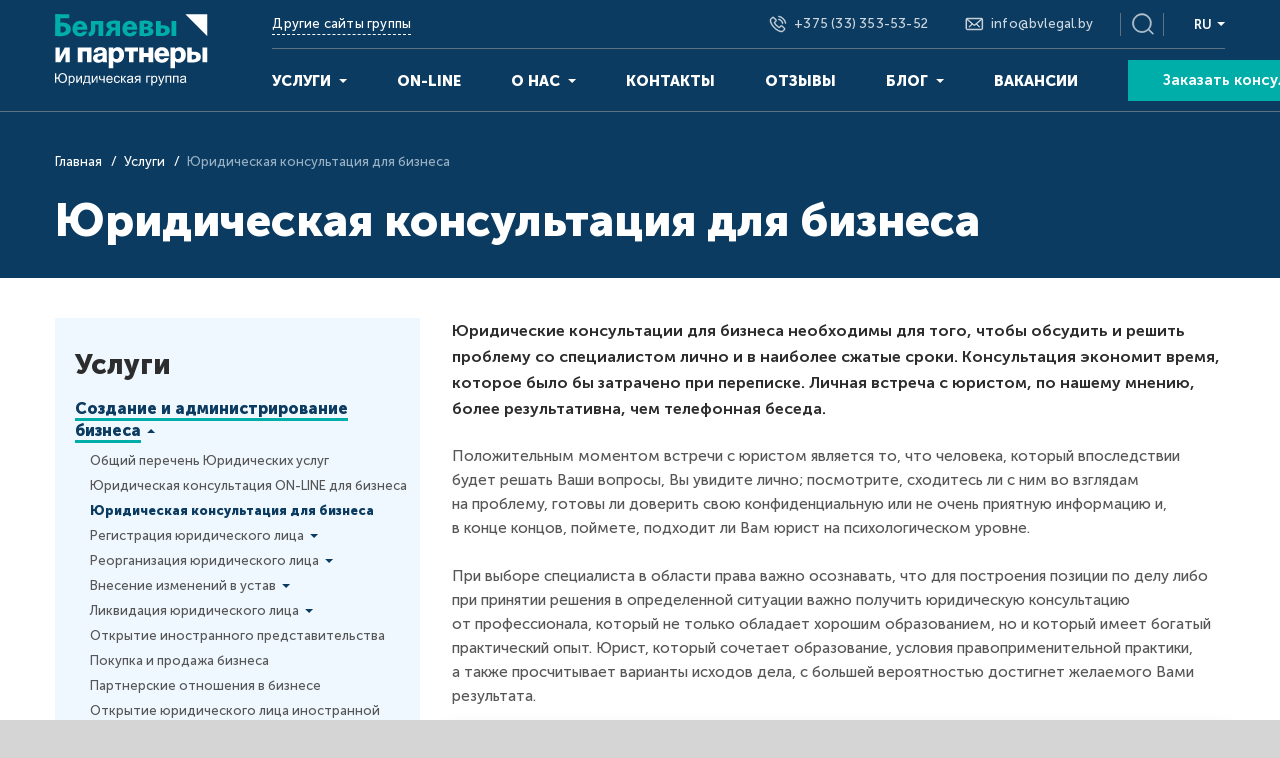

--- FILE ---
content_type: text/html; charset=UTF-8
request_url: https://bvlegal.by/services/legal-advice/
body_size: 37081
content:
<!DOCTYPE html>
<html prefix="og: https://ogp.me/ns#" lang="ru-RU">
<head>
    <link rel="canonical" href="https://bvlegal.by/services/legal-advice/" />    <!-- Google Tag Manager -->
        <!-- End Google Tag Manager -->
    <!-- Google Tag Manager -->
        <!-- End Google Tag Manager -->

    <!-- Google tag (gtag.js) -->
            <!-- Yandex.Metrika counter -->
        <noscript><div><img src="https://mc.yandex.ru/watch/90744886" style="position:absolute; left:-9999px;" alt="" /></div></noscript>
    <!-- /Yandex.Metrika counter -->


<meta name="google-site-verification" content="6Do1kA3se4AkcQxHbBQkKZAQnvn7Nrgsk99IwxpKBDg" />

    <meta name="format-detection" content="telephone=no">
    <meta name="SKYPE_TOOLBAR" content="SKYPE_TOOLBAR_PARSER_COMPATIBLE">
    <meta name="cmsmagazine" content="76c5fb8872e8328840d5f6d32da019af">
    <meta name="viewport" content="width=device-width, initial-scale=1.0, shrink-to-fit=no">
    <link rel="apple-touch-icon" sizes="180x180" href="/local/templates/.default/favicon/apple-touch-icon.png">
    <link rel="icon" type="image/png" sizes="32x32" href="/local/templates/.default/favicon/favicon-32x32.png">
    <link rel="icon" type="image/png" sizes="16x16" href="/local/templates/.default/favicon/favicon-16x16.png">
    <link rel="manifest" href="/local/templates/.default/favicon/manifest.json">
    <link rel="shortcut icon" href="/local/templates/.default/favicon/favicon.ico">
    <meta name="msapplication-TileColor" content="#0b3b60">
    <meta name="msapplication-TileImage" content="/local/templates/.default/favicon/mstile-144x144.png">
    <meta name="msapplication-config" content="/local/templates/.default/favicon/browserconfig.xml">
    <meta name="theme-color" content="#0b3b60">
    <meta http-equiv="Content-Type" content="text/html; charset=UTF-8" />
<meta name="robots" content="index, follow" />
<meta name="keywords" content="Юридическая консультация для бизнеса, юридическая консультация компаний, юридическая консультация фирм, юридическая консультация для юридических лиц, юридическая консультация юридических лиц, юридическая консультация для ип, юридическая консультация для ооо, юридическая консультация компаний" />
<meta name="description" content="Юридическая группа &amp;quot;Беляевы и партнеры&amp;quot; оказывает весь комплекс услуг по правовой защите бизнеса в Беларуси. Юридическая консультация – одно из направлений нашей деятельности. ✔ Консультация профессионального юриста! ✔ Офисы в Минске и в Бресте!" />
<script data-skip-moving="true">(function(w, d, n) {var cl = "bx-core";var ht = d.documentElement;var htc = ht ? ht.className : undefined;if (htc === undefined || htc.indexOf(cl) !== -1){return;}var ua = n.userAgent;if (/(iPad;)|(iPhone;)/i.test(ua)){cl += " bx-ios";}else if (/Windows/i.test(ua)){cl += ' bx-win';}else if (/Macintosh/i.test(ua)){cl += " bx-mac";}else if (/Linux/i.test(ua) && !/Android/i.test(ua)){cl += " bx-linux";}else if (/Android/i.test(ua)){cl += " bx-android";}cl += (/(ipad|iphone|android|mobile|touch)/i.test(ua) ? " bx-touch" : " bx-no-touch");cl += w.devicePixelRatio && w.devicePixelRatio >= 2? " bx-retina": " bx-no-retina";if (/AppleWebKit/.test(ua)){cl += " bx-chrome";}else if (/Opera/.test(ua)){cl += " bx-opera";}else if (/Firefox/.test(ua)){cl += " bx-firefox";}ht.className = htc ? htc + " " + cl : cl;})(window, document, navigator);</script>


<link href="/bitrix/css/atevi.cookie/style.css?17617263426398" type="text/css"  rel="stylesheet" />
<link href="/bitrix/cache/css/s1/html_dev/page_81cf7e81afb58a7a88d4fc42bb27632b/page_81cf7e81afb58a7a88d4fc42bb27632b_v1.css?1763459868322" type="text/css"  rel="stylesheet" />
<link href="/bitrix/cache/css/s1/html_dev/template_703fc80045d0e938b89293b400bda351/template_703fc80045d0e938b89293b400bda351_v1.css?1764163900342574" type="text/css"  data-template-style="true" rel="stylesheet" />







<meta property="og:locale" content="ru_RU" />
<meta property="og:type" content="website" />
<meta property="og:url" content="https://bvlegal.by/services/legal-advice/" />
<meta property="og:image" content="https://bvlegal.by/upload/medialibrary/c10/og_ru.jpg" />
<meta property="vk:image" content="https://bvlegal.by/upload/medialibrary/b18/vk_ru.jpg" />
<meta property="og:title" content="Профессиональная консультация юриста, получить юридическую консультацию в Минске, Бресте" />
<meta property="og:description" content="Юридическая группа &quot;Беляевы и партнеры&quot; оказывает весь комплекс услуг по правовой защите бизнеса в Беларуси. Юридическая консультация – одно из направлений нашей деятельности. ✔ Консультация профессионального юриста! ✔ Офисы в Минске и в Бресте!" />

                        <title>Профессиональная консультация юриста, получить юридическую консультацию в Минске, Бресте — Беляевы и партнеры</title>
    <!--    -->
		<!--[if lt IE 9]>
			<link rel="stylesheet" href="https://rawgit.com/codefucker/finalReject/master/reject/reject.css" media="all" />
			<script  data-skip-moving="true" src="https://rawgit.com/codefucker/finalReject/master/reject/reject.min.js"></script>
		<![endif]-->

</head>
<body class="ru js-off pm-close inner">
<!-- Google Tag Manager (noscript) -->
<noscript><iframe src="https://www.googletagmanager.com/ns.html?id=GTM-KMNN3GDV"
                  height="0" width="0" style="display:none;visibility:hidden"></iframe></noscript>
<!-- End Google Tag Manager (noscript) -->
<!-- Google Tag Manager (noscript) -->
<noscript><iframe src="https://www.googletagmanager.com/ns.html?id=GTM-PQFGFBK"
                  height="0" width="0" style="display:none;visibility:hidden"></iframe></noscript>
<!-- End Google Tag Manager (noscript) -->
<div class="m-cookies-settings" id="cookiesSettings">
    <div class="m-cookies-settings-content">
        <div class="m-cookies-settings-title m-font-hl4">
            Настройка файлов cookie
        </div>
        <div class="m-cookies-settings-body">
            <div class="m-cookies-settings-item">
                <div class="m-form-item always-active">
                    <span class="m-font-s1">Технические (обязательные) файлы cookie</span>
                    <span class="m-informer-settings-label">Всегда активно</span>
                </div>
                <p class="m-cookies-settings-item-text m-font-b2">Эти файлы cookie необходимы для работы сайта и не могут быть отключены.</p>
            </div>
            <div class="m-cookies-settings-item">
                <div class="m-form-item toggle-switch">
                    <input class="m-form-checkbox-input" type="checkbox" id="switch-targeting" >
                    <label class="m-form-checkbox-label m-font-s1" for="switch-targeting">
                        Целевые (аналитические, рекламные) файлы cookie
                    </label>
                </div>
                <p class="m-cookies-settings-item-text m-font-b2">Аналитические файлы cookie используются для оценки поведения пользователей на сайте.<br> Рекламные файлы cookie используются для целей маркетинга и улучшения качества рекламы.</p>

            </div>
        </div>
        <div class="right-buttons">
            <button class="m-button light-blue" id="denysettings">Отклонить</button>
            <button class="m-button blue" id="acceptsettings">Принять</button>
        </div>
    </div>
</div><!--    --><div class="g-wrap" id="db">
    <div class="outer-bg pm-content">
        <header class="header is-fixed">
            <div class="header__mob">
                <div class="container">
                    <div class="logo-mob">
                                                <a href="//bvlegal.by/">
                                                    <span><img src="/local/templates/.default/img/logo-mob.svg" alt="Логотип компании"></span>                                                </a>
                                        </div>
                    <div class="header__tools">
                        <div class="search-mob-3 dropdown">
                            <div class="dropdown-toggle" data-toggle="dropdown" data-display="static"></div>
                            <div class="dropdown-menu dropdown-menu-right">
                                <form class="search-form" action="/search/" method="get" onsubmit="var str=document.getElementById('mobHeadSearch'); if (!str.value || str.value == str.title) return false;">
    <div class="form-wrap">
        <input class="btn-search" name="btn-search" type="submit" value="">
        <input class="field" id="mobHeadSearch" type="search" placeholder="Поиск по сайту" name="q" maxlength="50">
    </div>
</form>                            </div>
                        </div>
                        <div class="contacts-head-4 dropdown">
                            















<div class="dropdown-toggle" data-toggle="dropdown" data-display="static"></div>

<div itemscope="" itemtype="" class="dropdown-menu dropdown-menu-right">
    <ul class="list list-reset break-word">
        <li class="item">
          <i class="svg-contact-4-phone"></i>
            <a class="link-item" href="tel:+375333535352">+375 (33) 353-53-52</a>
              
        </li>
        <li class="item item-email"><i class="svg-contact-4-mail"></i><a class="link-item" href="mailto:info@bvlegal.by">info@bvlegal.by</a></li>
    </ul>
</div>                        </div>
                                    <div style="display: flex; width: 28px"><a class="dropdown-toggle-emeil" href="mailto:info@bvlegal.by" data-display="static"></a></div>
                        <div class="lang-drop">
    <div class="lang-drop__inner dropdown">
        <a class="lang-drop__link dropdown-toggle" href="#" data-toggle="dropdown"><span>Ru</span></a>
        <div class="dropdown-menu lang-drop__dropdown">
            <ul class="lang-drop__list list-reset clearfix">
                <li class="lang-drop__item active"><span class="lang-drop__link"><span>Ru</span></span>
                </li>
                <li class="lang-drop__item"><a class="lang-drop__link" href="/en/"><span>En</span></a>
                </li>
            </ul>
        </div>
    </div>
</div>                        <div class="hamb-wrap">
                            <button class="hamburger pm-opener closed"><span class="ico"></span></button>
                        </div>
                    </div>
                </div>
            </div>
            <div class="header__desktop">
                <div class="container">
                    <div class="row">
                        <div class="col-2">
                            <div class="logo-svg">
                                                                <a itemprop="url" href="//bvlegal.by/">                                    
<div itemscope="" itemtype="" class="pic">
    <span><img src="/local/templates/.default/img/logo-svg.svg" alt="Елена Беляева, Нина Васильева и Партнеры" itemprop=""></span>
</div>                                                                    </a>
                                                        </div>
                        </div>
                        <div class="col-10 header__inner">
                            <div class="header__top">
                                <div class="header-dropdown">
                                    <div class="dropdown">
                                        











<div class="header-dropdown">
    <div class="dropdown"><a class="dropdown_trigger dash" data-toggle="dropdown" href="#">Другие сайты группы</a>
        <div class="dropdown-menu break-word">
            <ul class="list list-reset">
                <li class="dropdown-item"><a href="http://bvpatent.by/" rel="nofollow" target="_blank"><span>bvpatent.by                всё об интеллектуальной собственности</span></a></li>
                <li class="dropdown-item"><a href="http://trademarks.by/" rel="nofollow" target="_blank"><span>trademarks.by всё о товарных знаках</span></a></li>
                <li class="dropdown-item"><a href="http://bvlegal.ru/" rel="nofollow" target="_blank"><span>bvlegal.ru регистрация товарных знаках в России</span></a></li>
                <li class="dropdown-item"><a href="https://bvbuh.bitrix24site.by/" rel="nofollow" target="_blank"><span>bvbuh.bitrix24site.by всё о бухгалтерии</span></a></li>
                <li class="dropdown-item"><a href="https://bvit.by/" rel="nofollow" target="_blank"><span>bvit.by юристы для IT-бизнеса</span></a></li>
            </ul>
        </div>
    </div>
</div>                                    </div>
                                </div>
                                <div class="contacts-head-4 dropdown">
                                    















<div class="dropdown-toggle" data-toggle="dropdown" data-display="static"></div>

<div itemscope="" itemtype="" class="dropdown-menu dropdown-menu-right">
    <ul class="list list-reset break-word">
        <li class="item">
          <i class="svg-contact-4-phone"></i>
            <a class="link-item" href="tel:+375333535352">+375 (33) 353-53-52</a>
              
        </li>
        <li class="item item-email"><i class="svg-contact-4-mail"></i><a class="link-item" href="mailto:info@bvlegal.by">info@bvlegal.by</a></li>
    </ul>
</div>                                </div>
                                <div class="search-head-4 hide-print">
                                    <div class="backdrop"></div>
                                    <div class="wrap">
                                        <div class="btn-open"></div>
                                        <form class="search-form" action="/search/" method="get" onsubmit="var str=document.getElementById('headSearch'); if (!str.value || str.value == str.title) return false;">
    <div class="form-wrap">
        <input class="btn-search" name="btn-search" type="submit" value="">
        <input class="field" id="headSearch" type="search" placeholder="Поиск по сайту" name="q" maxlength="50">
        <div class="btn-close"></div>
    </div>
</form>                                    </div>
                                </div>
                                <div class="lang-drop">
    <div class="lang-drop__inner dropdown">
        <a class="lang-drop__link dropdown-toggle" href="#" data-toggle="dropdown"><span>Ru</span></a>
        <div class="dropdown-menu lang-drop__dropdown">
            <ul class="lang-drop__list list-reset clearfix">
                <li class="lang-drop__item active"><span class="lang-drop__link"><span>Ru</span></span>
                </li>
                <li class="lang-drop__item"><a class="lang-drop__link" href="/en/"><span>En</span></a>
                </li>
            </ul>
        </div>
    </div>
</div>                            </div>
                            <div class="header__bottom">
                                <!--'start_frame_cache_LkGdQn'-->    <div class="menu-drop-7 js-menu-tablet not-inited d-print-none">
        <ul class="menu_level_1 break-word list-reset">
                                                <li class="item_1 has-submenu has-submenu-big">
                    <a href="/services/">
                        <span>Услуги</span><span class="icon"></span>                    </a>
                                                    <div class="submenu-big">
                        <div class="submenu-big-inner">
                            <div class="row">
                                <div class="col-lg-4">
                                    <ul class="menu_level_2 list-reset">
                                                                                <li class="item_2 active">
                                            <span><span>Создание и администрирование бизнеса</span></span>
                                            <ul class="menu_level_3 list-reset">
                                                                                                                                                                                                                        <li class="item_3">
                                                            <a href="/services/obshchiy-perechen-yuridicheskikh-uslug/"><span>Общий перечень Юридических услуг</span></a>
                                                                                                                                                                        </li>
                                                                                                                                                                                                                                                                            <li class="item_3">
                                                            <a href="/services/legal-advice-on-line/"><span>Юридическая консультация ON-LINE для бизнеса</span></a>
                                                                                                                                                                        </li>
                                                                                                                                                                                                                                                                            <li class="item_3 active">
                                                            <a href="/services/legal-advice/"><span>Юридическая консультация для бизнеса</span></a>
                                                                                                                                                                        </li>
                                                                                                                                                                                                                                                                            <li class="item_3">
                                                            <a href="/services/registration-of-a-legal-entity/"><span>Регистрация юридического лица</span></a>
                                                                                                                                                                            <ul class="menu_level_4 list-reset">
                                                                                                                                                                                                            <li class="item_4">
                                                                        <a href="/services/registration-of-cjsc/"><span>Регистрация ЗАО</span></a>
                                                                                                                                        </li>
                                                                                                                                                                                                            <li class="item_4">
                                                                        <a href="/services/registration-of-sole-trader/"><span>Регистрация ИП</span></a>
                                                                                                                                        </li>
                                                                                                                                                                                                            <li class="item_4">
                                                                        <a href="/services/check-the-odo/"><span>Регистрация ОДО</span></a>
                                                                                                                                        </li>
                                                                                                                                                                                                            <li class="item_4">
                                                                        <a href="/services/registration-of-llc/"><span>Регистрация ООО</span></a>
                                                                                                                                        </li>
                                                                                                                                                                                                            <li class="item_4">
                                                                        <a href="/services/registration-of-a-branch/"><span>Регистрация филиала</span></a>
                                                                                                                                        </li>
                                                                                                                                                                                                            <li class="item_4">
                                                                        <a href="/services/check-pue/"><span>Регистрация ЧУП</span></a>
                                                                                                                                        </li>
                                                                                                                            </ul>
                                                                                                                </li>
                                                                                                                                                                                                                                                                            <li class="item_3">
                                                            <a href="/services/reorganization-of-a-legal-entity/"><span>Реорганизация юридического лица</span></a>
                                                                                                                                                                            <ul class="menu_level_4 list-reset">
                                                                                                                                                                                                            <li class="item_4">
                                                                        <a href="/services/reorganization-in-form-of-separation/"><span>Реорганизация в форме выделения</span></a>
                                                                                                                                        </li>
                                                                                                                                                                                                            <li class="item_4">
                                                                        <a href="/services/reorganization-in-the-form-of-transformation/"><span>Реорганизация в форме преобразования</span></a>
                                                                                                                                        </li>
                                                                                                                                                                                                            <li class="item_4">
                                                                        <a href="/services/reorganization-in-form-of-accession/"><span>Реорганизация в форме присоединения</span></a>
                                                                                                                                        </li>
                                                                                                                                                                                                            <li class="item_4">
                                                                        <a href="/services/reorganization-in-form-of-devide/"><span>Реорганизация в форме разделения</span></a>
                                                                                                                                        </li>
                                                                                                                                                                                                            <li class="item_4">
                                                                        <a href="/services/reorganization-in-form-of-merger/"><span>Реорганизация в форме слияния</span></a>
                                                                                                                                        </li>
                                                                                                                                                                                                            <li class="item_4">
                                                                        <a href="/services/reorganizatsiya-ooo/"><span>Реорганизация ООО</span></a>
                                                                                                                                        </li>
                                                                                                                            </ul>
                                                                                                                </li>
                                                                                                                                                                                                                                                                            <li class="item_3">
                                                            <a href="/services/the-amendments-to-the-charter/"><span>Внесение изменений в устав</span></a>
                                                                                                                                                                            <ul class="menu_level_4 list-reset">
                                                                                                                                                                                                            <li class="item_4">
                                                                        <a href="/services/replacement-head-director/"><span>Замена руководителя (директора)</span></a>
                                                                                                                                        </li>
                                                                                                                                                                                                            <li class="item_4">
                                                                        <a href="/services/the-change-of-activities/"><span>Изменение видов деятельности</span></a>
                                                                                                                                        </li>
                                                                                                                                                                                                            <li class="item_4">
                                                                        <a href="/services/the-change-of-name/"><span>Изменение наименования</span></a>
                                                                                                                                        </li>
                                                                                                                                                                                                            <li class="item_4">
                                                                        <a href="/services/the-size-of-the-charter-fund/"><span>Изменение размера уставного фонда</span></a>
                                                                                                                                        </li>
                                                                                                                                                                                                            <li class="item_4">
                                                                        <a href="/services/changes-in-the-composition-of-participants/"><span>Изменение состава участников</span></a>
                                                                                                                                        </li>
                                                                                                                                                                                                            <li class="item_4">
                                                                        <a href="/services/mergers-and-acquisitions-m-a/"><span>Сделки слияния и поглощения (сделки M&amp;A)</span></a>
                                                                                                                                        </li>
                                                                                                                                                                                                            <li class="item_4">
                                                                        <a href="/services/change-of-legal-address/"><span>Смена юридического адреса</span></a>
                                                                                                                                        </li>
                                                                                                                            </ul>
                                                                                                                </li>
                                                                                                                                                                                                                                                                            <li class="item_3">
                                                            <a href="/services/liquidation-of-a-legal-entity/"><span>Ликвидация юридического лица</span></a>
                                                                                                                                                                            <ul class="menu_level_4 list-reset">
                                                                                                                                                                                                            <li class="item_4">
                                                                        <a href="/services/the-elimination-of-ip/"><span>Ликвидация ИП</span></a>
                                                                                                                                        </li>
                                                                                                                                                                                                            <li class="item_4">
                                                                        <a href="/services/liquidation-of-llc/"><span>Ликвидация ООО</span></a>
                                                                                                                                        </li>
                                                                                                                                                                                                            <li class="item_4">
                                                                        <a href="/services/liquidation-of-an-enterprise/"><span>Ликвидация предприятия</span></a>
                                                                                                                                        </li>
                                                                                                                                                                                                            <li class="item_4">
                                                                        <a href="/services/the-elimination-of-the-pue/"><span>Ликвидация ЧУП</span></a>
                                                                                                                                        </li>
                                                                                                                            </ul>
                                                                                                                </li>
                                                                                                                                                                                                                                                                            <li class="item_3">
                                                            <a href="/services/the-opening-of-foreign-representative-offices/"><span>Открытие иностранного представительства</span></a>
                                                                                                                                                                        </li>
                                                                                                                                                                                                                                                                            <li class="item_3">
                                                            <a href="/services/buying-and-selling-a-business/"><span>Покупка и продажа бизнеса</span></a>
                                                                                                                                                                        </li>
                                                                                                                                                                                                                                                                            <li class="item_3">
                                                            <a href="/services/partnerships-in-business/"><span>Партнерские отношения в бизнесе</span></a>
                                                                                                                                                                        </li>
                                                                                                                                                                                                                                                                            <li class="item_3">
                                                            <a href="/services/otkrytie-yuridicheskogo-litsa-inostrannoy-kompanii/"><span>Открытие юридического лица иностранной компании</span></a>
                                                                                                                                                                        </li>
                                                                                                                                                                                                                                                                                                                                                                                                                                                                                                                                                                                                                                                                                                                                                                                                                                                                                                                                                                                                                                                                                                                                                                                                                                                                                                                                                                                                                                                                                                                                                                                                                                                                                                                                                                                                                                                                                                                                                                                                                                                                                                                                                                                                                                                                                                                                                                                                                                                                                                                                                                                                                                                                                                                                                                                                                                                                                                                                                                                                                                                                                                                                                                                                                                                                                                                                                                                                                                                                                                                                                                                                                                                                                                                                                                                                                                                                                                                                                                                                                                                                                                                                                                                                                                                                                                                                                                                                                                                                                                                                                                                                                                                                                                                                                                                                                                                                                                                                                                                                                                                                                                                                                                                                                                                                                                                                                                                                                                                                                                                                                                                                                                                                                                                                                                                                                                                                                                                                                                                                                                                                                                                                                                                                                                                                                            </ul>
                                        </li>
                                    </ul>
                                </div>
                                <div class="col-lg-4">
                                    <ul class="menu_level_2 list-reset">
                                                                                <li class="item_2">
                                            <span><span>Сопровождение бизнес-деятельности</span></span>
                                            <ul class="menu_level_3 list-reset">
                                                                                                                                                                                                                                                                                                                                                                                                                                                                                                                                                                                                                                                                                                                                                                                                                                                                                                                                                                                                                                                                                                                                                                                                                                                                                                                                                                    <li class="item_3">
                                                            <a href="/services/drafting-of-contracts/"><span>Составление договоров, экспертиза договоров</span></a>
                                                                                                                                                                        </li>
                                                                                                                                                                                                                                                                            <li class="item_3">
                                                            <a href="/services/legal-services/"><span>Абонентское юридическое обслуживание</span></a>
                                                                                                                                                                        </li>
                                                                                                                                                                                                                                                                            <li class="item_3">
                                                            <a href="/services/zpd/"><span>Защита персональных данных</span></a>
                                                                                                                                                                            <ul class="menu_level_4 list-reset">
                                                                                                                                                                                                            <li class="item_4">
                                                                        <a href="/services/zashchita-personalnykh-dannykh/"><span>Защита персональных данных. Подробно</span></a>
                                                                                                                                        </li>
                                                                                                                                                                                                            <li class="item_4">
                                                                        <a href="/services/tipichnye-narusheniya-zakonodatelstva-o-personalnykh-dannykh/"><span>Типичные нарушения законодательства о персональных данных</span></a>
                                                                                                                                        </li>
                                                                                                                            </ul>
                                                                                                                </li>
                                                                                                                                                                                                                                                                            <li class="item_3">
                                                            <a href="/services/soprovozhdenie-sdelok-s-nedvizhimostyu/"><span>Сопровождение сделок с недвижимостью</span></a>
                                                                                                                                                                        </li>
                                                                                                                                                                                                                                                                            <li class="item_3">
                                                            <a href="/services/nalogovoe-konsultirovanie-/"><span>Консультация юриста по налогам</span></a>
                                                                                                                                                                        </li>
                                                                                                                                                                                                                                                                            <li class="item_3">
                                                            <a href="/services/pomoshch-v-sovershenstvovanii-nalogovoy-sluzhby-kompanii/"><span>Помощь в совершенствовании налоговой службы компании</span></a>
                                                                                                                                                                        </li>
                                                                                                                                                                                                                                                                            <li class="item_3">
                                                            <a href="/services/licensing/"><span>Лицензирование</span></a>
                                                                                                                                                                        </li>
                                                                                                                                                                                                                                                                            <li class="item_3">
                                                            <a href="/services/getting-special-permission-to-work/"><span>Получение специального разрешения на право занятия трудовой деятельностью</span></a>
                                                                                                                                                                        </li>
                                                                                                                                                                                                                                                                            <li class="item_3">
                                                            <a href="/services/debt-collection/"><span>Взыскание долгов</span></a>
                                                                                                                                                                        </li>
                                                                                                                                                                                                                                                                            <li class="item_3">
                                                            <a href="/services/support-of-investment-projects/"><span>Сопровождение инвестиционных проектов</span></a>
                                                                                                                                                                        </li>
                                                                                                                                                                                                                                                                            <li class="item_3">
                                                            <a href="/services/currency-regulation/"><span>Валютное регулирование</span></a>
                                                                                                                                                                        </li>
                                                                                                                                                                                                                                                                            <li class="item_3">
                                                            <a href="/services/support-of-foreign-economic-activities-fea/"><span>Сопровождение внешнеэкономической деятельности (ВЭД)</span></a>
                                                                                                                                                                        </li>
                                                                                                                                                                                                                                                                            <li class="item_3">
                                                            <a href="/services/hr-administration/"><span>Кадровое делопроизводство и кадровый аудит</span></a>
                                                                                                                                                                        </li>
                                                                                                                                                                                                                                                                                                                                                                                                                                                                                                                                                                                                                                                                                                                                                                                                                                                                                                                                                                                                                                                                                                                                                                                                                                                                                                                                                                                                                                                                                                                                                                                                                                                                                                                                                                                                                                                                                                                                                                                                                                                                                                                                                                                                                                                                                                                                                                                                                                                                                                                                                                                                                                                                                                                                                                                                                                                                                                                                                                                                                                                                                                                                                                                                                                                                                                                                                                                                                                                                                                                                                                                                                                                                                                                                                                                                                                                                                                                                                                                                                                                                                                                                                                                                                                                                                                                                                                                                                                                                                                                                                                                                                                                                                                                                                                                                                                                                                                                                        </ul>
                                        </li>
                                                                                <li class="item_2">
                                            <span><span>Информационные технологии (IT)</span></span>
                                            <ul class="menu_level_3 list-reset">
                                                                                                                                                                                                                                                                                                                                                                                                                                                                                                                                                                                                                                                                                                                                                                                                                                                                                                                                                                                                                                                                                                                                                                                                                                                                                                                                                                                                                                                                                                                                                                                                                                                                                                                                                                                                                                                                                                                                                                                                                                                                                                                                                                                                                                                                                                                                                                                                                                                                                                                                                                                                                                                                                                                                                                                                                                                                                                                                                                                                                                                                                                                                                                                                                                                                                                                                                                                                                                                                                                                                                                                                                                                                                                                                                                                                                                                                                                                                                                                                                                                                                                                                                                                                                                                                                                                                                                                                                                                                                                                                                                                                                                                                                                                                                                                                                                                                                                                                                                                                                                                                                                                                                                                                                                                                                                                                                                                                                                                                                                                                                                                                                                                                                                                                                                                                                                                                                                                                                                                                                                                                                                                                                                                                                                                                                                                                                                                                                                                                                                                                                                            <li class="item_3">
                                                            <a href="/services/development-of-contracts-for-it-companies/"><span>Разработка договоров для IT компаний</span></a>
                                                                                                                                                                        </li>
                                                                                                                                                                                                                                                                            <li class="item_3">
                                                            <a href="/services/investor-relations/"><span>Взаимоотношения с инвесторами</span></a>
                                                                                                                                                                        </li>
                                                                                                                                                                                                                                                                            <li class="item_3">
                                                            <a href="/services/legal-audit-due-diligence/"><span>Юридический аудит (Due Diligence)</span></a>
                                                                                                                                                                        </li>
                                                                                                                                                                                                                                                                            <li class="item_3">
                                                            <a href="/services/registration-of-the-rights-to-a-software-product/"><span>Регистрация прав на программный продукт</span></a>
                                                                                                                                                                        </li>
                                                                                                                                                                                                                                                                            <li class="item_3">
                                                            <a href="/services/registration-of-htp-residents/"><span>Регистрация резидентов в ПВТ</span></a>
                                                                                                                                                                        </li>
                                                                                                                                                                                                                                                                            <li class="item_3">
                                                            <a href="/services/create-cryptoplasm-criptomeria-and-kryptomere/"><span>Создание криптоплатформ, криптообменников и криптобирж</span></a>
                                                                                                                                                                        </li>
                                                                                                                                                                                                                                                                            <li class="item_3">
                                                            <a href="/services/support-mining-of-cryptocurrencies/"><span>Сопровождение майнинга криптовалют</span></a>
                                                                                                                                                                        </li>
                                                                                                                                                                                                                                                                                                                                                        </ul>
                                        </li>
                                                                                <li class="item_2">
                                            <span><span>Наука и инновации</span></span>
                                            <ul class="menu_level_3 list-reset">
                                                                                                                                                                                                                                                                                                                                                                                                                                                                                                                                                                                                                                                                                                                                                                                                                                                                                                                                                                                                                                                                                                                                                                                                                                                                                                                                                                                                                                                                                                                                                                                                                                                                                                                                                                                                                                                                                                                                                                                                                                                                                                                                                                                                                                                                                                                                                                                                                                                                                                                                                                                                                                                                                                                                                                                                                                                                                                                                                                                                                                                                                                                                                                                                                                                                                                                                                                                                                                                                                                                                                                                                                                                                                                                                                                                                                                                                                                                                                                                                                                                                                                                                                                                                                                                                                                                                                                                                                                                                                                                                                                                                                                                                                                                                                                                                                                                                                                                                                                                                                                                                                                                                                                                                                                                                                                                                                                                                                                                                                                                                                                                                                                                                                                                                                                                                                                                                                                                                                                                                                                                                                                                                                                                                                                                                                                                                                                                                                                                                        <li class="item_3">
                                                            <a href="/services/prezentatsiya/"><span>презентация</span></a>
                                                                                                                                                                        </li>
                                                                                                                                                                                                                                                                                                                                                                                                                                                                                                                                                                                                                                                                                                                                                                                                                                                                                                                                                                                                        <li class="item_3">
                                                            <a href="/services/technology-transfer/"><span>Трансфер технологий</span></a>
                                                                                                                                                                        </li>
                                                                                                                                                                                                                                                                            <li class="item_3">
                                                            <a href="/services/registration-know-how/"><span>Регистрация ноу-хау</span></a>
                                                                                                                                                                        </li>
                                                                                                                                                </ul>
                                        </li>
                                                                            </ul>
                                </div>
                                <div class="col-lg-4">
                                    <ul class="menu_level_2 list-reset">
                                                                                <li class="item_2">
                                            <span><span>Защита бизнеса</span></span>
                                            <ul class="menu_level_3 list-reset">
                                                                                                                                                                                                                                                                                                                                                                                                                                                                                                                                                                                                                                                                                                                                                                                                                                                                                                                                                                                                                                                                                                                                                                                                                                                                                                                                                                                                                                                                                                                                                                                                                                                                                                                                                                                                                                                                                                                                                                                                                                                                                                                                                                                                                                                                                                                                                                                                                                                                                                                                                                                                                                                                                                                                                                                                                                                                                                                                                                                                                                                                                                                                                                                                                                                                                                                                                                                                                                                                                                                                                                                                                                                                                                                                                                                                                                                                                                                                                                                                                                                                            <li class="item_3">
                                                            <a href="/services/vzaimodeystvie-s-gosudarstvennymi-organami/"><span>Взаимодействие с государственными органами</span></a>
                                                                                                                                                                        </li>
                                                                                                                                                                                                                                                                            <li class="item_3">
                                                            <a href="/services/defense-of-violated-rights/"><span>Защита нарушенных прав</span></a>
                                                                                                                                                                        </li>
                                                                                                                                                                                                                                                                            <li class="item_3">
                                                            <a href="/services/nalogovye-spory-/"><span>Налоговые споры</span></a>
                                                                                                                                                                        </li>
                                                                                                                                                                                                                                                                            <li class="item_3">
                                                            <a href="/services/unfair-competition/"><span>Недобросовестная конкуренция</span></a>
                                                                                                                                                                        </li>
                                                                                                                                                                                                                                                                            <li class="item_3">
                                                            <a href="/services/unfair-advertising/"><span>Недобросовестная реклама</span></a>
                                                                                                                                                                        </li>
                                                                                                                                                                                                                                                                            <li class="item_3">
                                                            <a href="/services/protection-against-counterfeiting/"><span>Защита от подделок</span></a>
                                                                                                                                                                        </li>
                                                                                                                                                                                                                                                                            <li class="item_3">
                                                            <a href="/services/tamozhennye-spory/"><span>Таможенные споры</span></a>
                                                                                                                                                                        </li>
                                                                                                                                                                                                                                                                            <li class="item_3">
                                                            <a href="/services/antitrust-regulation/"><span>Антимонопольное регулирование</span></a>
                                                                                                                                                                        </li>
                                                                                                                                                                                                                                                                                                                                                                                                                                                                                                                                                                                                                                                                                                                                                                                                                                                                                                                                                                                                                                                                                                                                                                                                                                                                                                                                                                                                                                                                                                                                                                                                                                                                                                                                                                                                                                                                                                                                                                                                                                                                                                                                                                                                                                                                                                                                                                                                                                                                                                                                                                                                                                                                                                                                                    </ul>
                                        </li>
                                                                                <li class="item_2">
                                            <span><span>Бухгалтерские услуги</span></span>
                                            <ul class="menu_level_3 list-reset">
                                                                                                                                                                                                                                                                                                                                                                                                                                                                                                                                                                                                                                                                                                                                                                                                                                                                                                                                                                                                                                                                                                                                                                                                                                                                                                                                                                                                                                                                                                                                                                                                                                                                                                                                                                                                                                                                                                                                                                                                                                                                                                                                                                                                                                                                                                                                                                                                                                                                                                                                                                                                                                                                                                                                                                                                                                                                                                                                                                                                                                                                                                                                                                                                                                                                                                                                                                                                                                                                                                                                                                                                                                                                                                                                                                                                                                                                                                                                                                                                                                                                                                                                                                                                                                                                                                                                                                                                                                                                                                                                                                                                                                                                                                                                                                                                                                                                                                            <li class="item_3">
                                                            <a href="/services/perechen-bukhgalterskikh-uslug/"><span>Перечень бухгалтерских услуг</span></a>
                                                                                                                                                                        </li>
                                                                                                                                                                                                                                                                            <li class="item_3">
                                                            <a href="/services/konsultatsii-po-nalogooblozheniyu/"><span>Консультации по налогообложению</span></a>
                                                                                                                                                                        </li>
                                                                                                                                                                                                                                                                            <li class="item_3">
                                                            <a href="/services/outsorcing-buhgalterskih-uslug/"><span>Бухгалтерское сопровождение бизнеса (аутсорсинг бухгалтерии)</span></a>
                                                                                                                                                                        </li>
                                                                                                                                                                                                                                                                            <li class="item_3">
                                                            <a href="/services/vedenie-bukhgalterskogo-ucheta-uchastkov/"><span>Ведение бухгалтерского учета (участков и операций)</span></a>
                                                                                                                                                                        </li>
                                                                                                                                                                                                                                                                            <li class="item_3">
                                                            <a href="/services/vosstanovlenie-buhgalterskogo-ucheta/"><span>Восстановление бухгалтерского учета</span></a>
                                                                                                                                                                        </li>
                                                                                                                                                                                                                                                                            <li class="item_3">
                                                            <a href="/services/nulevaya-otchetnost/"><span>Нулевая отчетность</span></a>
                                                                                                                                                                        </li>
                                                                                                                                                                                                                                                                            <li class="item_3">
                                                            <a href="/services/postanovka-ucheta-buhgalteriya/"><span>Постановка бухгалтерского учета (настройка учета)</span></a>
                                                                                                                                                                        </li>
                                                                                                                                                                                                                                                                            <li class="item_3">
                                                            <a href="/services/rabota-s-kontroliruemymi-sdelkami/"><span>Работа с контролируемыми сделками</span></a>
                                                                                                                                                                        </li>
                                                                                                                                                                                                                                                                            <li class="item_3">
                                                            <a href="/services/srochnaya-pomosch_buhgalterskaya/"><span>Срочная бухгалтерская помощь для бизнеса</span></a>
                                                                                                                                                                        </li>
                                                                                                                                                                                                                                                                            <li class="item_3">
                                                            <a href="/services/shpargalka-dlya-samozanyatogo/"><span>Шпаргалка для самозанятого</span></a>
                                                                                                                                                                        </li>
                                                                                                                                                                                                                                                                                                                                                                                                                                                                                                                                                                                                                                                                                                                                                                                                                                                                                                                                                                                                                                                                                                                                                                                                                                                                                                                                                                                                                                                                                                                                                                                                                                                                                                            </ul>
                                        </li>
                                                                                <li class="item_2">
                                            <span><span>Интеллектуальная собственность</span></span>
                                            <ul class="menu_level_3 list-reset">
                                                                                                                                                                                                                                                                                                                                                                                                                                                                                                                                                                                                                                                                                                                                                                                                                                                                                                                                                                                                                                                                                                                                                                                                                                                                                                                                                                                                                                                                                                                                                                                                                                                                                                                                                                                                                                                                                                                                                                                                                                                                                                                                                                                                                                                                                                                                                                                                                                                                                                                                                                                                                                                                                                                        <li class="item_3">
                                                            <a href="/services/perechen-uslug-v-is/"><span>Перечень услуг в ИС</span></a>
                                                                                                                                                                        </li>
                                                                                                                                                                                                                                                                            <li class="item_3">
                                                            <a href="/services/patent-attorneys/"><span>Кто такие Патентные поверенные</span></a>
                                                                                                                                                                        </li>
                                                                                                                                                                                                                                                                            <li class="item_3">
                                                            <a href="/services/tz/"><span>Регистрация товарного знака в Беларуси</span></a>
                                                                                                                                                                            <ul class="menu_level_4 list-reset">
                                                                                                                                                                                                            <li class="item_4">
                                                                        <a href="/services/trademark-registration/"><span>Регистрация товарного знака</span></a>
                                                                                                                                        </li>
                                                                                                                                                                                                            <li class="item_4">
                                                                        <a href="/services/zachem-registrirovat-tovarnyy-znak/"><span>Зачем регистрировать товарный знак</span></a>
                                                                                                                                        </li>
                                                                                                                                                                                                            <li class="item_4">
                                                                        <a href="/services/kak-zaregistrirovat-tovarnyy-znak-v-rb/"><span>Как зарегистрировать товарный знак в РБ</span></a>
                                                                                                                                        </li>
                                                                                                                                                                                                            <li class="item_4">
                                                                        <a href="/services/registratsiya-tovarnogo-znaka-v-respublike-belarus-rb/"><span>Процесс регистрации товарного знака в Республике Беларусь (РБ)</span></a>
                                                                                                                                        </li>
                                                                                                                                                                                                            <li class="item_4">
                                                                        <a href="/services/proverka-tovarnogo-znaka/"><span>Проверка товарного знака</span></a>
                                                                                                                                        </li>
                                                                                                                            </ul>
                                                                                                                </li>
                                                                                                                                                                                                                                                                            <li class="item_3">
                                                            <a href="/services/registratsiya-tovarnogo-znaka-v-rossii/"><span>Регистрация товарного знака в России</span></a>
                                                                                                                                                                        </li>
                                                                                                                                                                                                                                                                            <li class="item_3">
                                                            <a href="/services/vnesenie-tovarnogo-znaka-v-tamozhennyi-reestr/"><span>Внесение товарного знака в таможенный реестр</span></a>
                                                                                                                                                                        </li>
                                                                                                                                                                                                                                                                            <li class="item_3">
                                                            <a href="/services/patent-na-izobretenie/"><span>Патент на изобретение</span></a>
                                                                                                                                                                            <ul class="menu_level_4 list-reset">
                                                                                                                                                                                                            <li class="item_4">
                                                                        <a href="/services/registration-of-a-patent/"><span>Регистрация и получение патента</span></a>
                                                                                                                                        </li>
                                                                                                                            </ul>
                                                                                                                </li>
                                                                                                                                                                                                                                                                            <li class="item_3">
                                                            <a href="/services/registration-eurasian-patent-sng/"><span>Получение евразийского патента</span></a>
                                                                                                                                                                        </li>
                                                                                                                                                                                                                                                                            <li class="item_3">
                                                            <a href="/services/registration-of-intellectual-property/"><span>Регистрация интеллектуальной собственности</span></a>
                                                                                                                                                                        </li>
                                                                                                                                                                                                                                                                            <li class="item_3">
                                                            <a href="/services/registration-of-other-intellectual-property/"><span>Регистрация иных объектов интеллектуальной собственности</span></a>
                                                                                                                                                                        </li>
                                                                                                                                                                                                                                                                            <li class="item_3">
                                                            <a href="/services/registratsiya-tovarnogo-znaka-na-evraziyskom-prostranstve-eaes/"><span>Регистрация товарного знака на Евразийском пространстве (ЕАЭС)</span></a>
                                                                                                                                                                        </li>
                                                                                                                                                                                                                                                                            <li class="item_3">
                                                            <a href="/services/mezhdunarodnaya-registratsiya-tovarnogo-znaka/"><span>Международная регистрация товарного знака</span></a>
                                                                                                                                                                        </li>
                                                                                                                                                                                                                                                                            <li class="item_3">
                                                            <a href="/services/promyshlennyy-obrazets-rb/"><span>Промышленный образец РБ</span></a>
                                                                                                                                                                        </li>
                                                                                                                                                                                                                                                                            <li class="item_3">
                                                            <a href="/services/evraziyskiy-patent-na-promyshlennyy-obrazets/"><span>Евразийский патент на промышленный образец</span></a>
                                                                                                                                                                        </li>
                                                                                                                                                                                                                                                                                                                                                                                                                                                                                                                                                                                                                                                                                                                                                                                                                                                                                                                                                                                                                                                                                                                                                                                                                                                                                                                                                                                                                                                                                                                                                                                                                                                                                                                                                                                                                                                                                                                                                                                                                                                                                                                                                    <li class="item_3">
                                                            <a href="/services/registration-of-a-computer-program/"><span>Регистрация компьютерной программы</span></a>
                                                                                                                                                                        </li>
                                                                                                                                                                                                                                                                            <li class="item_3">
                                                            <a href="/services/protection-of-trade-secrets/"><span>Защита коммерческой тайны</span></a>
                                                                                                                                                                        </li>
                                                                                                                                                                                                                                                                            <li class="item_3">
                                                            <a href="/services/the-disposal-of-the-exclusive-rights/"><span>Распоряжение исключительными правами</span></a>
                                                                                                                                                                            <ul class="menu_level_4 list-reset">
                                                                                                                                                                                                            <li class="item_4">
                                                                        <a href="/services/license-agreement/"><span>Лицензионный договор</span></a>
                                                                                                                                        </li>
                                                                                                                                                                                                            <li class="item_4">
                                                                        <a href="/services/franchise-agreement/"><span>Договор франчайзинга</span></a>
                                                                                                                                        </li>
                                                                                                                                                                                                            <li class="item_4">
                                                                        <a href="/services/the-pledge-agreement/"><span>Договор залога</span></a>
                                                                                                                                        </li>
                                                                                                                                                                                                            <li class="item_4">
                                                                        <a href="/services/the-assignment-agreement/"><span>Договор уступки</span></a>
                                                                                                                                        </li>
                                                                                                                            </ul>
                                                                                                                </li>
                                                                                                                                                                                                                                                                            <li class="item_3">
                                                            <a href="/services/protection-of-intellectual-property/"><span>Защита интеллектуальной собственности</span></a>
                                                                                                                                                                            <ul class="menu_level_4 list-reset">
                                                                                                                                                                                                            <li class="item_4">
                                                                        <a href="/services/protection-in-law-enforcement/"><span>Защита в правоохранительных органах</span></a>
                                                                                                                                        </li>
                                                                                                                                                                                                            <li class="item_4">
                                                                        <a href="/services/defense-in-court/"><span>Защита в суде</span></a>
                                                                                                                                        </li>
                                                                                                                                                                                                            <li class="item_4">
                                                                        <a href="/services/protection-in-customs/"><span>Защита в таможне</span></a>
                                                                                                                                        </li>
                                                                                                                                                                                                            <li class="item_4">
                                                                        <a href="/services/protection-board-of-appeal/"><span>Защита прав в апелляционном совете</span></a>
                                                                                                                                        </li>
                                                                                                                            </ul>
                                                                                                                </li>
                                                                                                                                                                                                                                                                            <li class="item_3">
                                                            <a href="/services/copyright-protection/"><span>Защита авторских прав</span></a>
                                                                                                                                                                        </li>
                                                                                                                                                                                                                                                                                                                                                                                                                                                                                                                                                                                                                                                                                                                                                                                                                                                                                                                                                                                                                                                                                                                                                                                        </ul>
                                        </li>
                                                                            </ul>
                                </div>
                            </div>
                        </div>
                    </div>
                                </li>
                                                <li class="item_1">
                    <a href="/on-line/">
                        <span>ON-LINE</span>                    </a>
                                                                                    </li>
                                                <li class="item_1 has-submenu">
                    <a href="/about/">
                        <span>O нас</span><span class="icon"></span>                    </a>
                                                                            <div class="submenu">
                            <div class="submenu-inner">
                                <ul class="menu_level_2 list-reset">
                                                                                                                        <li class="item_2">
                                            <a href="/about/history/">
                                                <span>История</span>
                                            </a>
                                                                                </li>
                                                                                                                        <li class="item_2">
                                            <a href="/about/partners/">
                                                <span>Старшие партнеры</span>
                                            </a>
                                                                                </li>
                                                                                                                        <li class="item_2">
                                            <a href="/about/our-group/">
                                                <span>Наша группа</span>
                                            </a>
                                                                                </li>
                                                                                                                        <li class="item_2">
                                            <a href="/about/video/">
                                                <span>Видео</span>
                                            </a>
                                                                                </li>
                                                                    </ul>
                            </div>
                        </div>
                                                    </li>
                                                <li class="item_1">
                    <a href="/contacts/">
                        <span>Контакты</span>                    </a>
                                                                                    </li>
                                                <li class="item_1">
                    <a href="/reviews/">
                        <span>Отзывы</span>                    </a>
                                                                                    </li>
                                                <li class="item_1 has-submenu">
                    <a href="/blog/">
                        <span>Блог</span><span class="icon"></span>                    </a>
                                                                            <div class="submenu">
                            <div class="submenu-inner">
                                <ul class="menu_level_2 list-reset">
                                                                                                                        <li class="item_2">
                                            <a href="/blog/news/">
                                                <span>Новости</span>
                                            </a>
                                                                                </li>
                                                                                                                        <li class="item_2">
                                            <a href="/blog/articles/">
                                                <span>Статьи</span>
                                            </a>
                                                                                </li>
                                                                                                                        <li class="item_2">
                                            <a href="/blog/cases/">
                                                <span>Кейсы</span>
                                            </a>
                                                                                </li>
                                                                                                                        <li class="item_2">
                                            <a href="/blog/youtube-channel/">
                                                <span>Youtube-канал</span>
                                            </a>
                                                                                </li>
                                                                    </ul>
                            </div>
                        </div>
                                                    </li>
                                                <li class="item_1">
                    <a href="/vakansi/">
                        <span>Вакансии</span>                    </a>
                                                                                    </li>
                        <li class="item_1 has-submenu more">
                <span><span>Ещё</span><span class="icon"></span></span>
                <div class="submenu">
                    <div class="submenu-inner">
                        <ul class="menu_level_2 list-reset"></ul>
                    </div>
                </div>
            </li>
        </ul>
    </div>
<!--'end_frame_cache_LkGdQn'-->                                


<div class="btn-question">
    <button class="btn btn-primary" data-toggle="modal" data-target="#FRM_CONSULT_modal" type="button">Заказать консультацию для бизнеса</button>
</div>                            </div>
                        </div>
                    </div>
                </div>
            </div>
        </header>
        <div class="g-main">
            <div class="container">
                                <div class="main-pic">
                    <div class="main-pic__bg">
                                            </div>
                    <div class="main-pic__wrap">
                        <nav>
                            <ol class="breadcrumb list-reset" itemscope itemtype="http://schema.org/BreadcrumbList"><li class="breadcrumb-item" typeof="v:Breadcrumb" itemprop="itemListElement" itemscope itemtype="http://schema.org/ListItem">
							<a itemprop="item" href="/" title="Главная"><span itemprop="name">Главная</span></a>
							<meta itemprop="position" content="1" />
						</li><li class="breadcrumb-item" typeof="v:Breadcrumb" itemprop="itemListElement" itemscope itemtype="http://schema.org/ListItem">
							<a itemprop="item" href="/services/" title="Услуги"><span itemprop="name">Услуги</span></a>
							<meta itemprop="position" content="2" />
						</li>
			<li class="breadcrumb-item active" itemprop="itemListElement" itemscope itemtype="http://schema.org/ListItem">
				<span itemprop="name">Юридическая консультация для бизнеса</span>
				<meta itemprop="position" content="3" />
			</li></ol>                        </nav>
                        <h1 class="main-pic__title">Юридическая консультация для бизнеса</h1>
                                            </div>
                </div>
                <div class="row">
                    <aside class="g-sidebar col-lg-4 col-12 d-print-none">
                        <nav class="menu-aside-3">
    <div class="h3 title">Услуги</div>
    <ul class="menu_level_1 list-reset break-word">
                                                                        <li class="item_1 active">
                    <a class="collapse-wrap" data-toggle="collapse" href="#accordion-m-1"><span>Создание и администрирование бизнеса</span><span class="icon"></span></a>
                                    <div class="collapse show" id="accordion-m-1">
                        <ul class="menu_level_2 list-reset">
                                                                                                                                <li class="item_2"><a href="/services/obshchiy-perechen-yuridicheskikh-uslug/"><span>Общий перечень Юридических услуг</span></a>
                                                                                                                                    </li>
                                                                                                                                <li class="item_2"><a href="/services/legal-advice-on-line/"><span>Юридическая консультация ON-LINE для бизнеса</span></a>
                                                                                                                                    </li>
                                                                                                                                <li class="item_2 active"><span><span>Юридическая консультация для бизнеса</span></span>
                                                                                                                                    </li>
                                                                                                                                <li class="item_2"><div class="collapse-wrap"><a href="/services/registration-of-a-legal-entity/"><span>Регистрация юридического лица</span></a>
                                    <a class="icon collapsed" data-toggle="collapse" href="#accordion-m-13"></a></div>                                                                                                    <div class="collapse" id="accordion-m-13">
                                        <ul class="menu_level_3 list-reset">
                                                                                                                                                <li class="item_3"><a href="/services/registration-of-cjsc/"><span>Регистрация ЗАО</span></a>
                                                                                                </li>
                                                                                                                                                <li class="item_3"><a href="/services/registration-of-sole-trader/"><span>Регистрация ИП</span></a>
                                                                                                </li>
                                                                                                                                                <li class="item_3"><a href="/services/check-the-odo/"><span>Регистрация ОДО</span></a>
                                                                                                </li>
                                                                                                                                                <li class="item_3"><a href="/services/registration-of-llc/"><span>Регистрация ООО</span></a>
                                                                                                </li>
                                                                                                                                                <li class="item_3"><a href="/services/registration-of-a-branch/"><span>Регистрация филиала</span></a>
                                                                                                </li>
                                                                                                                                                <li class="item_3"><a href="/services/check-pue/"><span>Регистрация ЧУП</span></a>
                                                                                                </li>
                                                                                    </ul>
                                    </div>
                                                                </li>
                                                                                                                                <li class="item_2"><div class="collapse-wrap"><a href="/services/reorganization-of-a-legal-entity/"><span>Реорганизация юридического лица</span></a>
                                    <a class="icon collapsed" data-toggle="collapse" href="#accordion-m-110"></a></div>                                                                                                    <div class="collapse" id="accordion-m-110">
                                        <ul class="menu_level_3 list-reset">
                                                                                                                                                <li class="item_3"><a href="/services/reorganization-in-form-of-separation/"><span>Реорганизация в форме выделения</span></a>
                                                                                                </li>
                                                                                                                                                <li class="item_3"><a href="/services/reorganization-in-the-form-of-transformation/"><span>Реорганизация в форме преобразования</span></a>
                                                                                                </li>
                                                                                                                                                <li class="item_3"><a href="/services/reorganization-in-form-of-accession/"><span>Реорганизация в форме присоединения</span></a>
                                                                                                </li>
                                                                                                                                                <li class="item_3"><a href="/services/reorganization-in-form-of-devide/"><span>Реорганизация в форме разделения</span></a>
                                                                                                </li>
                                                                                                                                                <li class="item_3"><a href="/services/reorganization-in-form-of-merger/"><span>Реорганизация в форме слияния</span></a>
                                                                                                </li>
                                                                                                                                                <li class="item_3"><a href="/services/reorganizatsiya-ooo/"><span>Реорганизация ООО</span></a>
                                                                                                </li>
                                                                                    </ul>
                                    </div>
                                                                </li>
                                                                                                                                <li class="item_2"><div class="collapse-wrap"><a href="/services/the-amendments-to-the-charter/"><span>Внесение изменений в устав</span></a>
                                    <a class="icon collapsed" data-toggle="collapse" href="#accordion-m-117"></a></div>                                                                                                    <div class="collapse" id="accordion-m-117">
                                        <ul class="menu_level_3 list-reset">
                                                                                                                                                <li class="item_3"><a href="/services/replacement-head-director/"><span>Замена руководителя (директора)</span></a>
                                                                                                </li>
                                                                                                                                                <li class="item_3"><a href="/services/the-change-of-activities/"><span>Изменение видов деятельности</span></a>
                                                                                                </li>
                                                                                                                                                <li class="item_3"><a href="/services/the-change-of-name/"><span>Изменение наименования</span></a>
                                                                                                </li>
                                                                                                                                                <li class="item_3"><a href="/services/the-size-of-the-charter-fund/"><span>Изменение размера уставного фонда</span></a>
                                                                                                </li>
                                                                                                                                                <li class="item_3"><a href="/services/changes-in-the-composition-of-participants/"><span>Изменение состава участников</span></a>
                                                                                                </li>
                                                                                                                                                <li class="item_3"><a href="/services/mergers-and-acquisitions-m-a/"><span>Сделки слияния и поглощения (сделки M&amp;A)</span></a>
                                                                                                </li>
                                                                                                                                                <li class="item_3"><a href="/services/change-of-legal-address/"><span>Смена юридического адреса</span></a>
                                                                                                </li>
                                                                                    </ul>
                                    </div>
                                                                </li>
                                                                                                                                <li class="item_2"><div class="collapse-wrap"><a href="/services/liquidation-of-a-legal-entity/"><span>Ликвидация юридического лица</span></a>
                                    <a class="icon collapsed" data-toggle="collapse" href="#accordion-m-125"></a></div>                                                                                                    <div class="collapse" id="accordion-m-125">
                                        <ul class="menu_level_3 list-reset">
                                                                                                                                                <li class="item_3"><a href="/services/the-elimination-of-ip/"><span>Ликвидация ИП</span></a>
                                                                                                </li>
                                                                                                                                                <li class="item_3"><a href="/services/liquidation-of-llc/"><span>Ликвидация ООО</span></a>
                                                                                                </li>
                                                                                                                                                <li class="item_3"><a href="/services/liquidation-of-an-enterprise/"><span>Ликвидация предприятия</span></a>
                                                                                                </li>
                                                                                                                                                <li class="item_3"><a href="/services/the-elimination-of-the-pue/"><span>Ликвидация ЧУП</span></a>
                                                                                                </li>
                                                                                    </ul>
                                    </div>
                                                                </li>
                                                                                                                                <li class="item_2"><a href="/services/the-opening-of-foreign-representative-offices/"><span>Открытие иностранного представительства</span></a>
                                                                                                                                    </li>
                                                                                                                                <li class="item_2"><a href="/services/buying-and-selling-a-business/"><span>Покупка и продажа бизнеса</span></a>
                                                                                                                                    </li>
                                                                                                                                <li class="item_2"><a href="/services/partnerships-in-business/"><span>Партнерские отношения в бизнесе</span></a>
                                                                                                                                    </li>
                                                                                                                                <li class="item_2"><a href="/services/otkrytie-yuridicheskogo-litsa-inostrannoy-kompanii/"><span>Открытие юридического лица иностранной компании</span></a>
                                                                                                                                    </li>
                                                    </ul>
                    </div>
                </li>
                                                                <li class="item_1">
                    <a class="collapsed collapse-wrap" data-toggle="collapse" href="#accordion-m-2"><span>Сопровождение бизнес-деятельности</span><span class="icon"></span></a>
                                    <div class="collapse" id="accordion-m-2">
                        <ul class="menu_level_2 list-reset">
                                                                                                                                <li class="item_2"><a href="/services/drafting-of-contracts/"><span>Составление договоров, экспертиза договоров</span></a>
                                                                                                                                    </li>
                                                                                                                                <li class="item_2"><a href="/services/legal-services/"><span>Абонентское юридическое обслуживание</span></a>
                                                                                                                                    </li>
                                                                                                                                <li class="item_2"><div class="collapse-wrap"><a href="/services/zpd/"><span>Защита персональных данных</span></a>
                                    <a class="icon collapsed" data-toggle="collapse" href="#accordion-m-236"></a></div>                                                                                                    <div class="collapse" id="accordion-m-236">
                                        <ul class="menu_level_3 list-reset">
                                                                                                                                                <li class="item_3"><a href="/services/zashchita-personalnykh-dannykh/"><span>Защита персональных данных. Подробно</span></a>
                                                                                                </li>
                                                                                                                                                <li class="item_3"><a href="/services/tipichnye-narusheniya-zakonodatelstva-o-personalnykh-dannykh/"><span>Типичные нарушения законодательства о персональных данных</span></a>
                                                                                                </li>
                                                                                    </ul>
                                    </div>
                                                                </li>
                                                                                                                                <li class="item_2"><a href="/services/soprovozhdenie-sdelok-s-nedvizhimostyu/"><span>Сопровождение сделок с недвижимостью</span></a>
                                                                                                                                    </li>
                                                                                                                                <li class="item_2"><a href="/services/nalogovoe-konsultirovanie-/"><span>Консультация юриста по налогам</span></a>
                                                                                                                                    </li>
                                                                                                                                <li class="item_2"><a href="/services/pomoshch-v-sovershenstvovanii-nalogovoy-sluzhby-kompanii/"><span>Помощь в совершенствовании налоговой службы компании</span></a>
                                                                                                                                    </li>
                                                                                                                                <li class="item_2"><a href="/services/licensing/"><span>Лицензирование</span></a>
                                                                                                                                    </li>
                                                                                                                                <li class="item_2"><a href="/services/getting-special-permission-to-work/"><span>Получение специального разрешения на право занятия трудовой деятельностью</span></a>
                                                                                                                                    </li>
                                                                                                                                <li class="item_2"><a href="/services/debt-collection/"><span>Взыскание долгов</span></a>
                                                                                                                                    </li>
                                                                                                                                <li class="item_2"><a href="/services/support-of-investment-projects/"><span>Сопровождение инвестиционных проектов</span></a>
                                                                                                                                    </li>
                                                                                                                                <li class="item_2"><a href="/services/currency-regulation/"><span>Валютное регулирование</span></a>
                                                                                                                                    </li>
                                                                                                                                <li class="item_2"><a href="/services/support-of-foreign-economic-activities-fea/"><span>Сопровождение внешнеэкономической деятельности (ВЭД)</span></a>
                                                                                                                                    </li>
                                                                                                                                <li class="item_2"><a href="/services/hr-administration/"><span>Кадровое делопроизводство и кадровый аудит</span></a>
                                                                                                                                    </li>
                                                    </ul>
                    </div>
                </li>
                                                                <li class="item_1">
                    <a class="collapsed collapse-wrap" data-toggle="collapse" href="#accordion-m-4"><span>Интеллектуальная собственность</span><span class="icon"></span></a>
                                    <div class="collapse" id="accordion-m-4">
                        <ul class="menu_level_2 list-reset">
                                                                                                                                <li class="item_2"><a href="/services/perechen-uslug-v-is/"><span>Перечень услуг в ИС</span></a>
                                                                                                                                    </li>
                                                                                                                                <li class="item_2"><a href="/services/patent-attorneys/"><span>Кто такие Патентные поверенные</span></a>
                                                                                                                                    </li>
                                                                                                                                <li class="item_2"><div class="collapse-wrap"><a href="/services/tz/"><span>Регистрация товарного знака в Беларуси</span></a>
                                    <a class="icon collapsed" data-toggle="collapse" href="#accordion-m-451"></a></div>                                                                                                    <div class="collapse" id="accordion-m-451">
                                        <ul class="menu_level_3 list-reset">
                                                                                                                                                <li class="item_3"><a href="/services/trademark-registration/"><span>Регистрация товарного знака</span></a>
                                                                                                </li>
                                                                                                                                                <li class="item_3"><a href="/services/zachem-registrirovat-tovarnyy-znak/"><span>Зачем регистрировать товарный знак</span></a>
                                                                                                </li>
                                                                                                                                                <li class="item_3"><a href="/services/kak-zaregistrirovat-tovarnyy-znak-v-rb/"><span>Как зарегистрировать товарный знак в РБ</span></a>
                                                                                                </li>
                                                                                                                                                <li class="item_3"><a href="/services/registratsiya-tovarnogo-znaka-v-respublike-belarus-rb/"><span>Процесс регистрации товарного знака в Республике Беларусь (РБ)</span></a>
                                                                                                </li>
                                                                                                                                                <li class="item_3"><a href="/services/proverka-tovarnogo-znaka/"><span>Проверка товарного знака</span></a>
                                                                                                </li>
                                                                                    </ul>
                                    </div>
                                                                </li>
                                                                                                                                <li class="item_2"><a href="/services/registratsiya-tovarnogo-znaka-v-rossii/"><span>Регистрация товарного знака в России</span></a>
                                                                                                                                    </li>
                                                                                                                                <li class="item_2"><a href="/services/vnesenie-tovarnogo-znaka-v-tamozhennyi-reestr/"><span>Внесение товарного знака в таможенный реестр</span></a>
                                                                                                                                    </li>
                                                                                                                                <li class="item_2"><div class="collapse-wrap"><a href="/services/patent-na-izobretenie/"><span>Патент на изобретение</span></a>
                                    <a class="icon collapsed" data-toggle="collapse" href="#accordion-m-459"></a></div>                                                                                                    <div class="collapse" id="accordion-m-459">
                                        <ul class="menu_level_3 list-reset">
                                                                                                                                                <li class="item_3"><a href="/services/registration-of-a-patent/"><span>Регистрация и получение патента</span></a>
                                                                                                </li>
                                                                                    </ul>
                                    </div>
                                                                </li>
                                                                                                                                <li class="item_2"><a href="/services/registration-eurasian-patent-sng/"><span>Получение евразийского патента</span></a>
                                                                                                                                    </li>
                                                                                                                                <li class="item_2"><a href="/services/registration-of-intellectual-property/"><span>Регистрация интеллектуальной собственности</span></a>
                                                                                                                                    </li>
                                                                                                                                <li class="item_2"><a href="/services/registration-of-other-intellectual-property/"><span>Регистрация иных объектов интеллектуальной собственности</span></a>
                                                                                                                                    </li>
                                                                                                                                <li class="item_2"><a href="/services/registratsiya-tovarnogo-znaka-na-evraziyskom-prostranstve-eaes/"><span>Регистрация товарного знака на Евразийском пространстве (ЕАЭС)</span></a>
                                                                                                                                    </li>
                                                                                                                                <li class="item_2"><a href="/services/mezhdunarodnaya-registratsiya-tovarnogo-znaka/"><span>Международная регистрация товарного знака</span></a>
                                                                                                                                    </li>
                                                                                                                                <li class="item_2"><a href="/services/promyshlennyy-obrazets-rb/"><span>Промышленный образец РБ</span></a>
                                                                                                                                    </li>
                                                                                                                                <li class="item_2"><a href="/services/evraziyskiy-patent-na-promyshlennyy-obrazets/"><span>Евразийский патент на промышленный образец</span></a>
                                                                                                                                    </li>
                                                                                                                                <li class="item_2"><a href="/services/registration-of-a-computer-program/"><span>Регистрация компьютерной программы</span></a>
                                                                                                                                    </li>
                                                                                                                                <li class="item_2"><a href="/services/protection-of-trade-secrets/"><span>Защита коммерческой тайны</span></a>
                                                                                                                                    </li>
                                                                                                                                <li class="item_2"><div class="collapse-wrap"><a href="/services/the-disposal-of-the-exclusive-rights/"><span>Распоряжение исключительными правами</span></a>
                                    <a class="icon collapsed" data-toggle="collapse" href="#accordion-m-488"></a></div>                                                                                                    <div class="collapse" id="accordion-m-488">
                                        <ul class="menu_level_3 list-reset">
                                                                                                                                                <li class="item_3"><a href="/services/license-agreement/"><span>Лицензионный договор</span></a>
                                                                                                </li>
                                                                                                                                                <li class="item_3"><a href="/services/franchise-agreement/"><span>Договор франчайзинга</span></a>
                                                                                                </li>
                                                                                                                                                <li class="item_3"><a href="/services/the-pledge-agreement/"><span>Договор залога</span></a>
                                                                                                </li>
                                                                                                                                                <li class="item_3"><a href="/services/the-assignment-agreement/"><span>Договор уступки</span></a>
                                                                                                </li>
                                                                                    </ul>
                                    </div>
                                                                </li>
                                                                                                                                <li class="item_2"><div class="collapse-wrap"><a href="/services/protection-of-intellectual-property/"><span>Защита интеллектуальной собственности</span></a>
                                    <a class="icon collapsed" data-toggle="collapse" href="#accordion-m-493"></a></div>                                                                                                    <div class="collapse" id="accordion-m-493">
                                        <ul class="menu_level_3 list-reset">
                                                                                                                                                <li class="item_3"><a href="/services/protection-in-law-enforcement/"><span>Защита в правоохранительных органах</span></a>
                                                                                                </li>
                                                                                                                                                <li class="item_3"><a href="/services/defense-in-court/"><span>Защита в суде</span></a>
                                                                                                </li>
                                                                                                                                                <li class="item_3"><a href="/services/protection-in-customs/"><span>Защита в таможне</span></a>
                                                                                                </li>
                                                                                                                                                <li class="item_3"><a href="/services/protection-board-of-appeal/"><span>Защита прав в апелляционном совете</span></a>
                                                                                                </li>
                                                                                    </ul>
                                    </div>
                                                                </li>
                                                                                                                                <li class="item_2"><a href="/services/copyright-protection/"><span>Защита авторских прав</span></a>
                                                                                                                                    </li>
                                                    </ul>
                    </div>
                </li>
                                                                <li class="item_1">
                    <a class="collapsed collapse-wrap" data-toggle="collapse" href="#accordion-m-3"><span>Защита бизнеса</span><span class="icon"></span></a>
                                    <div class="collapse" id="accordion-m-3">
                        <ul class="menu_level_2 list-reset">
                                                                                                                                <li class="item_2"><a href="/services/vzaimodeystvie-s-gosudarstvennymi-organami/"><span>Взаимодействие с государственными органами</span></a>
                                                                                                                                    </li>
                                                                                                                                <li class="item_2"><a href="/services/defense-of-violated-rights/"><span>Защита нарушенных прав</span></a>
                                                                                                                                    </li>
                                                                                                                                <li class="item_2"><a href="/services/nalogovye-spory-/"><span>Налоговые споры</span></a>
                                                                                                                                    </li>
                                                                                                                                <li class="item_2"><a href="/services/unfair-competition/"><span>Недобросовестная конкуренция</span></a>
                                                                                                                                    </li>
                                                                                                                                <li class="item_2"><a href="/services/unfair-advertising/"><span>Недобросовестная реклама</span></a>
                                                                                                                                    </li>
                                                                                                                                <li class="item_2"><a href="/services/protection-against-counterfeiting/"><span>Защита от подделок</span></a>
                                                                                                                                    </li>
                                                                                                                                <li class="item_2"><a href="/services/tamozhennye-spory/"><span>Таможенные споры</span></a>
                                                                                                                                    </li>
                                                                                                                                <li class="item_2"><a href="/services/antitrust-regulation/"><span>Антимонопольное регулирование</span></a>
                                                                                                                                    </li>
                                                    </ul>
                    </div>
                </li>
                                                                <li class="item_1">
                    <a class="collapsed collapse-wrap" data-toggle="collapse" href="#accordion-m-7"><span>Бухгалтерские услуги</span><span class="icon"></span></a>
                                    <div class="collapse" id="accordion-m-7">
                        <ul class="menu_level_2 list-reset">
                                                                                                                                <li class="item_2"><a href="/services/perechen-bukhgalterskikh-uslug/"><span>Перечень бухгалтерских услуг</span></a>
                                                                                                                                    </li>
                                                                                                                                <li class="item_2"><a href="/services/konsultatsii-po-nalogooblozheniyu/"><span>Консультации по налогообложению</span></a>
                                                                                                                                    </li>
                                                                                                                                <li class="item_2"><a href="/services/outsorcing-buhgalterskih-uslug/"><span>Бухгалтерское сопровождение бизнеса (аутсорсинг бухгалтерии)</span></a>
                                                                                                                                    </li>
                                                                                                                                <li class="item_2"><a href="/services/vedenie-bukhgalterskogo-ucheta-uchastkov/"><span>Ведение бухгалтерского учета (участков и операций)</span></a>
                                                                                                                                    </li>
                                                                                                                                <li class="item_2"><a href="/services/vosstanovlenie-buhgalterskogo-ucheta/"><span>Восстановление бухгалтерского учета</span></a>
                                                                                                                                    </li>
                                                                                                                                <li class="item_2"><a href="/services/nulevaya-otchetnost/"><span>Нулевая отчетность</span></a>
                                                                                                                                    </li>
                                                                                                                                <li class="item_2"><a href="/services/postanovka-ucheta-buhgalteriya/"><span>Постановка бухгалтерского учета (настройка учета)</span></a>
                                                                                                                                    </li>
                                                                                                                                <li class="item_2"><a href="/services/rabota-s-kontroliruemymi-sdelkami/"><span>Работа с контролируемыми сделками</span></a>
                                                                                                                                    </li>
                                                                                                                                <li class="item_2"><a href="/services/srochnaya-pomosch_buhgalterskaya/"><span>Срочная бухгалтерская помощь для бизнеса</span></a>
                                                                                                                                    </li>
                                                                                                                                <li class="item_2"><a href="/services/shpargalka-dlya-samozanyatogo/"><span>Шпаргалка для самозанятого</span></a>
                                                                                                                                    </li>
                                                    </ul>
                    </div>
                </li>
                                                                <li class="item_1">
                    <a class="collapsed collapse-wrap" data-toggle="collapse" href="#accordion-m-6"><span>Наука и инновации</span><span class="icon"></span></a>
                                    <div class="collapse" id="accordion-m-6">
                        <ul class="menu_level_2 list-reset">
                                                                                                                                <li class="item_2"><a href="/services/prezentatsiya/"><span>презентация</span></a>
                                                                                                                                    </li>
                                                                                                                                <li class="item_2"><a href="/services/technology-transfer/"><span>Трансфер технологий</span></a>
                                                                                                                                    </li>
                                                                                                                                <li class="item_2"><a href="/services/registration-know-how/"><span>Регистрация ноу-хау</span></a>
                                                                                                                                    </li>
                                                    </ul>
                    </div>
                </li>
                                                                <li class="item_1">
                    <a class="collapsed collapse-wrap" data-toggle="collapse" href="#accordion-m-5"><span>Информационные технологии (IT)</span><span class="icon"></span></a>
                                    <div class="collapse" id="accordion-m-5">
                        <ul class="menu_level_2 list-reset">
                                                                                                                                <li class="item_2"><a href="/services/development-of-contracts-for-it-companies/"><span>Разработка договоров для IT компаний</span></a>
                                                                                                                                    </li>
                                                                                                                                <li class="item_2"><a href="/services/investor-relations/"><span>Взаимоотношения с инвесторами</span></a>
                                                                                                                                    </li>
                                                                                                                                <li class="item_2"><a href="/services/legal-audit-due-diligence/"><span>Юридический аудит (Due Diligence)</span></a>
                                                                                                                                    </li>
                                                                                                                                <li class="item_2"><a href="/services/registration-of-the-rights-to-a-software-product/"><span>Регистрация прав на программный продукт</span></a>
                                                                                                                                    </li>
                                                                                                                                <li class="item_2"><a href="/services/registration-of-htp-residents/"><span>Регистрация резидентов в ПВТ</span></a>
                                                                                                                                    </li>
                                                                                                                                <li class="item_2"><a href="/services/create-cryptoplasm-criptomeria-and-kryptomere/"><span>Создание криптоплатформ, криптообменников и криптобирж</span></a>
                                                                                                                                    </li>
                                                                                                                                <li class="item_2"><a href="/services/support-mining-of-cryptocurrencies/"><span>Сопровождение майнинга криптовалют</span></a>
                                                                                                                                    </li>
                                                    </ul>
                    </div>
                </li>
                        </ul>
</nav>
                    </aside>
                                        <main class="g-content col-lg-8 col-12" id="workarea"><!--'start_frame_cache_3JiYAU'-->
<div><p class="lead">
	 Юридические консультации для бизнеса необходимы для того, чтобы обсудить и&nbsp;решить проблему со&nbsp;специалистом лично и&nbsp;в&nbsp;наиболее сжатые сроки. Консультация экономит время, которое было&nbsp;бы затрачено при переписке. Личная встреча с&nbsp;юристом, по&nbsp;нашему мнению, более результативна, чем телефонная беседа.
</p>
<p>
	 Положительным моментом встречи с&nbsp;юристом является&nbsp;то, что человека, который впоследствии будет решать Ваши вопросы, Вы&nbsp;увидите лично; посмотрите, сходитесь&nbsp;ли с&nbsp;ним во&nbsp;взглядам на&nbsp;проблему, готовы&nbsp;ли доверить свою конфиденциальную или не&nbsp;очень приятную информацию&nbsp;и, в&nbsp;конце концов, поймете, подходит&nbsp;ли Вам юрист на&nbsp;психологическом уровне.
</p>
<p>
	 При выборе специалиста в&nbsp;области права важно осознавать, что для построения позиции по&nbsp;делу либо при принятии решения в&nbsp;определенной ситуации важно получить юридическую консультацию от&nbsp;профессионала, который не&nbsp;только обладает хорошим образованием, но&nbsp;и&nbsp;который имеет богатый практический опыт. Юрист, который сочетает образование, условия правоприменительной практики, а&nbsp;также просчитывает варианты исходов дела, с&nbsp;большей вероятностью достигнет желаемого Вами результата.
</p>
<blockquote>
	 Порой у&nbsp;клиентов возникает сомнение: стоит&nbsp;ли идти на&nbsp;консультацию? Может просто написать? А&nbsp;может просто позвонить?
</blockquote>
<p>
	 Безусловно, и&nbsp;звонок, и&nbsp;письмо дадут свои результаты, но&nbsp;юридическая консультация во&nbsp;время личной встречи даст намного больше. <span class="nowrap"> Но&nbsp;уже после первой встречи клиент получает достаточно, чтобы сориентироваться в вопросе.</span>&nbsp; На первой встрече юрист старается разъяснить клиенту терминологию, дает общетеоретическую информацию. <span class="nowrap">И у</span>&nbsp;юриста есть возможность ознакомиться с&nbsp;Вашими документами.
</p>
<blockquote>
	 Перечислять положительные стороны юридической консультации можно бесконечно, но&nbsp;как она проходит?
</blockquote>
<p>
</p>
<h2 class="h3">Консультация юриста в Минске и Бресте</h2>
 Юридическая консультация, например, по корпоративному праву в Минске или Бресте назначается в&nbsp;удобные для клиента дату и&nbsp;время.
<p>
</p>
<p>
	 На&nbsp;встрече клиент излагает свою проблему. Здесь важно понимать, что не&nbsp;обязательно стараться говорить правильно или подбирать слова или, тем более, <span class="nowrap">чего-то</span> стесняться. На&nbsp;консультации у&nbsp;юриста, как на&nbsp;приеме у&nbsp;доктора, нужно максимально подробно рассказать, что, где и&nbsp;как болит (а&nbsp;если еще расскажете, как давно болит, то&nbsp;Вы&nbsp;— золото, а&nbsp;не&nbsp;клиент). Кстати, даже если не&nbsp;болит, а&nbsp;только беспокоит, об&nbsp;этом тоже стоит рассказать.
</p>
<div class="cite-after-text">
	<div class="cite right">
		<p>
			 Кстати, если в&nbsp;ходе консультации <span class="nowrap">что-либо</span> непонятно или неясно, то&nbsp;лучше переспросить. Пускай даже несколько раз. Помните, не&nbsp;бывает глупых вопросов, бывают глупые ответы.
		</p>
	</div>
	<p>
		 После того, как клиент завершает свою историю, юрист излагает свое видение ситуации, говорит, что в&nbsp;таких случаях стоит сделать либо говорит, какие шаги стоит предпринять. Если ситуация требует изучения (да, юристы не&nbsp;ходячие энциклопедии и&nbsp;не&nbsp;ясновидящие, и&nbsp;порой вопросы требуют дополнительного изучения или анализа), то&nbsp;клиенту предлагается представить дополнительные документы.
	</p>
</div>
<p>
	 Что касается «приема у&nbsp;правового врача», то&nbsp;тут, как и&nbsp;у&nbsp;настоящих докторов, клиентам гарантируется полная конфиденциальность. Это не&nbsp;просто слова. В&nbsp;группе компаний «Беляевы и&nbsp;партнёры» установлен режим коммерческой тайны, а&nbsp;это значит, что ни&nbsp;один работник (даже после увольнения) не&nbsp;имеет права разглашать информацию, которая стала ему известна.
</p>
<p>
	 Мы&nbsp;понимаем, что выбор специалиста, который поможет разобраться с&nbsp;проблемой,&nbsp;— это дело трудное и&nbsp;не&nbsp;совсем веселое. Хочется сразу найти «того самого», довериться и&nbsp;переложить всё бремя на&nbsp;него.
</p>
<p>
	 К&nbsp;сожалению, последствия нерешенных вовремя проблем могут быть катастрофическими, поэтому лучше решить маленький вопрос сразу, чем думать, что делать с&nbsp;большой проблемой потом.
</p>
<p>
	 Поэтому мы&nbsp;предлагаем Вам юридическую помощь.
</p>
<blockquote>
	 Мы&nbsp;гарантируем опыт специалистов, высокий уровень образования каждого сотрудника, внимательное отношение к&nbsp;деталям и&nbsp;пожеланиям. Мы&nbsp;держим постоянную связь с&nbsp;клиентом, но&nbsp;в&nbsp;тоже время стараемся максимально возможно оградить его от&nbsp;проблемы и&nbsp;заниматься ей&nbsp;самостоятельно.
</blockquote>
<p>
	 Запишитесь на&nbsp;консультацию сегодня, для того, чтобы уже завтра передать решение Ваших проблем в&nbsp;руки профессионалов.
</p></div>
    <div class="consult pos-rel">
    <div class="h2">Заявка на консультацию</div>
    <p class="descr">Оставьте контактные данные и мы свяжемся с Вами в течение 5 минут</p>
    <div id="FRM_CONSULT_FOOTER_modal">
        <div class="modal__state--form">
            <form class="form" id="FRM_CONSULT_FOOTER" method="post" action="/services/legal-advice/">
                <fieldset class="fieldset">
                    <div class="form-group">
                        <div class="col-fio control-group dropdown-valid">
                            <div class="text">
                                <div class="input-wrap">
                                    <input class="form-control" type="text" name="FIO" id="FIO_FRM_CONSULT_FOOTER" required="" placeholder="ФИО">
                                    <div class="error-drop">
                                        <button class="error-icon" data-toggle="dropdown">?</button>
                                        <div class="dropdown-menu dropdown-menu-right">
                                            <div class="controls"></div>
                                        </div>
                                    </div>
                                </div>
                            </div>
                        </div>
                        <div class="col-company control-group dropdown-valid">
                            <div class="text">
                                <div class="input-wrap">
                                    <input class="form-control" type="text" name="COMPANY" id="COMPANY_FRM_CONSULT_FOOTER" required="" placeholder="Компания, должность">
                                    <div class="error-drop">
                                        <button class="error-icon" data-toggle="dropdown">?</button>
                                        <div class="dropdown-menu dropdown-menu-right">
                                            <div class="controls"></div>
                                        </div>
                                    </div>
                                </div>
                            </div>
                        </div>
                        <div class="col-tel control-group dropdown-valid">
                            <div class="text">
                                <div class="input-wrap">
                                    <input class="form-control js_mask_tel" type="text" name="PHONE" id="PHONE_FRM_CONSULT_FOOTER" required="" placeholder="Телефон">
                                    <div class="error-drop">
                                        <button class="error-icon" data-toggle="dropdown">?</button>
                                        <div class="dropdown-menu dropdown-menu-right">
                                            <div class="controls"></div>
                                        </div>
                                    </div>
                                </div>
                            </div>
                        </div>
                        <input type="hidden" name="sessid" id="sessid" value="a0d5a54ac2f7cb1752dc86f06a4e0dee" />                        <div class="col-btn">
                            <input class="btn btn-primary btn_submit" id="submit_FRM_CONSULT_FOOTER" name="submit" type="submit" value="Отправить">
                            <input class="form-control" name="COMPANY_NAME_Z" placeholder="Компания" autocomplete="off" required="">
                        </div>
                    </div>
                </fieldset>
                            </form>
        </div>
        <div class="feedback-result">
    <div class="modal__state modal__state--success" style="display: none">
        <div class="modal-header">
            <div class="h3 modal-title">Спасибо</div>
                    </div>
        <div class="modal-body">
            <p class="status-error">
                Ваше сообщение отправлено
            </p>
            <a class="modal__link-new" href="#">Заполнить еще форму</a>
        </div>
    </div>
    <div class="modal__state modal__state--error" style="display: none">
        <div class="modal-header">
            <div class="h3 modal-title">Ошибка</div>
                    </div>
        <div class="modal-body">
            <p class="status-error">
                Что-то пошло не так. Попробуйте еще раз
            </p>
            <a class="modal__link-new" href="#">Заполнить еще форму</a>
        </div>
    </div>
</div>    </div>
    <div class="preloader" id="FRM_CONSULT_FOOTER-preloader-1">
        <div class="preloader__spinner sm"></div>
    </div>
</div><!--'end_frame_cache_3JiYAU'-->                                                                                            </main>
                </div>            </div>
        </div>
            <footer class="footer d-print-none">
                <div class="footer__inner">
                    <div class="container">
                        <div class="row">
                            <div class="col-md-6 col-12">
                                <div class="contacts-foot" itemscope="" itemtype="http://schema.org/Organization">
                                    <div class="row">
                                        <div class="col-12 col-lg-6 contact-col">
                                            



















<div class="title">Центральный офис</div>
<div class="list" itemscope="" itemtype="">
    <div class="list-item"><i class="icon svg-contacts-foot-pin"></i>
        <address class="item" itemtype="" itemscope="" itemprop=""><span>220012, Республика Беларусь, г. Минск ул. Платонова, 49, кор. Б,  оф. Б-308</span></address><span class="hidden" itemprop="">«Беляевы и партнёры»</span>
    </div>
    <div class="list-item"><i class="icon svg-contacts-foot-phone"></i>
        <div class="item-wrap">
            <div class="item" itemprop=""><a href="tel:+375333535352">+375 (33) 353-53-52</a></div>
        </div>
    </div>
    <div class="list-item"><i class="icon svg-contacts-foot-mail"></i>
        <div class="item"><a href="mailto:info@bvlegal.by" itemprop="">info@bvlegal.by</a></div>
    </div>
</div>


<script type="application/ld+json">
{ "@context": "https://schema.org",
"@type": "Organization",
"name": "Беляевы и партнеры",
"legalName" : "ООО «Беляевы и партнёры»",
"url": "https://bvlegal.by/",
"logo": "https://bvlegal.by/upload/medialibrary/c10/og_ru.jpg",
"address": {
"@type": "PostalAddress",
"addressLocality": "Минск",
"streetAddress": "г. Минск ул. Платонова, 49, кор. Б, эт. 3, пом. Б-308",
"postalCode": "220012",
"addressCountry": "BY"
},
"contactPoint": [{
"@type": "ContactPoint",
"contactType": "customer service",
"telephone": "+375333535352",
"email": "info@bvlegal.by" },{
"@type": "ContactPoint",
"contactType": "customer service",
"telephone": "+375333012341"}]
}
</script>                                        </div>
                                        <div class="col-12 col-lg-6 contact-col d-none d-md-block">
                                            









<div class="title">Филиал</div>
<div class="list" itemscope="" itemtype="">
    <div class="list-item"><i class="icon svg-contacts-foot-pin"></i>
        <address class="item" itemtype="" itemscope="" itemprop="">224017, Республика Беларусь, г. Брест, пр-т Республики, д. 1/2, оф. 408 </address><span class="hidden" itemprop="">«Елена Беляева, Нина Васильева и партнёры»</span>
    </div>
    <div class="list-item"><i class="icon svg-contacts-foot-phone"></i>
        <div class="item-wrap">
             <div class="item" itemprop=""><a href="tel:+375447183961"> +375 (44) 718-39-61</a></div>
        </div>
    </div>
    <div class="list-item"><i class="icon svg-contacts-foot-mail"></i>
        <div class="item"><a href="mailto:info@bvlegal.by" itemprop="">info@bvlegal.by</a></div>
    </div>
</div>                                        </div>
                                    </div>
                                </div>
                            </div>
                            <div class="col-md-6 col-12 menu-foot-2-wrap">
                                <!--'start_frame_cache_g8taYv'-->    <div class="menu-foot-2">
        <div class="row">
                                                <div class="col-12 col-md-6">
                                        <ul class="menu_level_1 break-word list-reset">
                                                        <li class="item_1"><a  href="/services/"><span>Услуги</span></a>
                                                                                                    <div class="submenu">
                                        <ul class="menu_level_2 list-reset">
                                                                                                                                                <li class="item_2">
                                                    <a  href="/services/legal-advice/"><span>Корпоративная практика</span></a>
                                                                                                </li>
                                                                                                                                                <li class="item_2">
                                                    <a  href="/services/drafting-of-contracts/"><span>Коммерческая практика</span></a>
                                                                                                </li>
                                                                                                                                                <li class="item_2">
                                                    <a  href="/services/trademark-registration/"><span>Интеллектуальная собственность</span></a>
                                                                                                </li>
                                                                                                                                                <li class="item_2">
                                                    <a  href="/services/defense-of-violated-rights/"><span>Защита бизнеса</span></a>
                                                                                                </li>
                                                                                                                                                <li class="item_2">
                                                    <a  href="/services/development-of-contracts-for-it-companies/"><span>Информационные технологии (IT)</span></a>
                                                                                                </li>
                                                                                                                                                <li class="item_2">
                                                    <a  href="/services/technology-transfer/"><span>Наука и инновации</span></a>
                                                                                                </li>
                                                                                    </ul>
                                    </div>
                                                            </li>
                        </ul>
                                                                                    <ul class="menu_level_1 break-word list-reset">
                                                        <li class="item_1"><a  href="/about/"><span>О нас</span></a>
                                                                                                    <div class="submenu">
                                        <ul class="menu_level_2 list-reset">
                                                                                                                                                <li class="item_2">
                                                    <a  href="/about/history/"><span>История</span></a>
                                                                                                </li>
                                                                                                                                                <li class="item_2">
                                                    <a  href="/about/partners/"><span>Старшие партнеры</span></a>
                                                                                                </li>
                                                                                                                                                <li class="item_2">
                                                    <a  href="/about/our-group/"><span>Наша группа</span></a>
                                                                                                </li>
                                                                                                                                                <li class="item_2">
                                                    <a  href="/about/video/"><span>Видео</span></a>
                                                                                                </li>
                                                                                    </ul>
                                    </div>
                                                            </li>
                        </ul>
                                    </div>
                                                                                <div class="col-12 col-md-6">
                                        <ul class="menu_level_1 break-word list-reset">
                                                        <li class="item_1"><a  href="/on-line/"><span>ON-LINE</span></a>
                                                                                            </li>
                        </ul>
                                                                                    <ul class="menu_level_1 break-word list-reset">
                                                        <li class="item_1"><a  href="/reviews/"><span>Отзывы</span></a>
                                                                                            </li>
                        </ul>
                                                                                    <ul class="menu_level_1 break-word list-reset">
                                                        <li class="item_1"><a  href="/blog/"><span>Блог</span></a>
                                                                                                    <div class="submenu">
                                        <ul class="menu_level_2 list-reset">
                                                                                                                                                <li class="item_2">
                                                    <a  href="/blog/news/"><span>Новости</span></a>
                                                                                                </li>
                                                                                                                                                <li class="item_2">
                                                    <a  href="/blog/articles/"><span>Статьи</span></a>
                                                                                                </li>
                                                                                                                                                <li class="item_2">
                                                    <a  href="/blog/cases/"><span>Кейсы</span></a>
                                                                                                </li>
                                                                                                                                                <li class="item_2">
                                                    <a  href="/blog/youtube-channel/"><span>Youtube-канал</span></a>
                                                                                                </li>
                                                                                    </ul>
                                    </div>
                                                            </li>
                        </ul>
                                                                                    <ul class="menu_level_1 break-word list-reset">
                                                        <li class="item_1"><a  href="/contacts/"><span>Контакты</span></a>
                                                                                            </li>
                        </ul>
                                                                                    <ul class="menu_level_1 break-word list-reset">
                                                        <li class="item_1"><a  href="/about/polzovatelskoe-soglashenie"><span>Пользовательское соглашение</span></a>
                                                                                            </li>
                        </ul>
                                                                                    <ul class="menu_level_1 break-word list-reset">
                                                        <li class="item_1"><a  href="/about/obrabotka-personalnykh-dannykh/politika-v-otnoshenii-obrabotki-faylov-cookie/"><span>Обработка персональных данных</span></a>
                                                                                                    <div class="submenu">
                                        <ul class="menu_level_2 list-reset">
                                                                                                                                                <li class="item_2">
                                                    <a id=showSettings href="#"><span>Настройка файлов cookie</span></a>
                                                                                                </li>
                                                                                    </ul>
                                    </div>
                                                            </li>
                        </ul>
                                    </div>
                                                    </div>
    </div>
<!--'end_frame_cache_g8taYv'-->                            </div>
                        </div>
                        <div class="footer__small">
                            <div class="row footer__row">
                                <div class="footer__left-col col-12 col-md-6 col-lg-4">
                                    <div class="logo-foot-2">
                                        





<div class="title">© 2025 ООО «Беляевы и партнёры»                                        
УНП 191104746
Лицензия на право осуществления деятельности по оказанию юридических услуг №02240/2254 </div>                                    </div>
                                </div>
                                <div class="footer__center-col col-12 col-lg-4">
                                    <!--'start_frame_cache_rIpOz9'-->    <div class="menu-foot">
        <ul class="menu_level_1 break-word list-reset">
                                                <li class="item_1"><a href="/map/"><span>Карта сайта</span></a>
                                </li>
                    </ul>
    </div>
<!--'end_frame_cache_rIpOz9'-->                                </div>
                                <div class="footer__right-col col-12 col-md-6 col-lg-4">
<!--                                    -->                                </div>
                            </div>
                        </div>
                    </div>
                </div>
            </footer>
        </div>
        <div class="pm">
            <div class="pm-backdrop"></div>
            <div class="pm-wrap">
                <div class="pm-inner">
                    <div class="hamburger-closer">
                        <div class="pm-closer closed"></div>
                    </div>
                    <!--'start_frame_cache_NMQc3w'--><div class="menu-mob">
    <ul class="menu_level_1 list-reset break-word">
                                                                                                        <li class="item_1 active"><a class="collapse-link" data-toggle="collapse" href="#services"><span>Услуги</span></a>
                <div class="collapse submenu show" id="services">
                <ul class="menu_level_2 list-reset">
                                                                                                <li class="item_2 active"><a class="collapse-link" data-toggle="collapse" href="#accordion-m--1"><span>Создание и администрирование бизнеса</span></a>
                                                <div class="collapse submenu show" id="accordion-m--1">
                            <ul class="menu_level_3 list-reset">
                                                                                                                                                <li class="item_3"><a href="/services/obshchiy-perechen-yuridicheskikh-uslug/"><span>Общий перечень Юридических услуг</span></a>                                                                                                            </li>
                                                                                                                                                <li class="item_3"><a href="/services/legal-advice-on-line/"><span>Юридическая консультация ON-LINE для бизнеса</span></a>                                                                                                            </li>
                                                                                                                                                <li class="item_3 active"><span><span>Юридическая консультация для бизнеса</span></span>                                                                                                            </li>
                                                                                                                                                <li class="item_3"><a href="/services/registration-of-a-legal-entity/"><span>Регистрация юридического лица</span></a><a class="icon collapsed" data-toggle="collapse" href="#accordion-m--1-4"></a>                                                                                                                <div class="collapse submenu" id="accordion-m--1-4">
                                            <ul class="menu_level_4 list-reset">
                                                                                                                                                <li class="item_4"><a href="/services/registration-of-cjsc/"><span>Регистрация ЗАО</span></a>
                                                                                                                                                                                                        <li class="item_4"><a href="/services/registration-of-sole-trader/"><span>Регистрация ИП</span></a>
                                                                                                                                                                                                        <li class="item_4"><a href="/services/check-the-odo/"><span>Регистрация ОДО</span></a>
                                                                                                                                                                                                        <li class="item_4"><a href="/services/registration-of-llc/"><span>Регистрация ООО</span></a>
                                                                                                                                                                                                        <li class="item_4"><a href="/services/registration-of-a-branch/"><span>Регистрация филиала</span></a>
                                                                                                                                                                                                        <li class="item_4"><a href="/services/check-pue/"><span>Регистрация ЧУП</span></a>
                                                                                                                                                        </li>
                                            </ul>
                                        </div>
                                                                        </li>
                                                                                                                                                <li class="item_3"><a href="/services/reorganization-of-a-legal-entity/"><span>Реорганизация юридического лица</span></a><a class="icon collapsed" data-toggle="collapse" href="#accordion-m--1-11"></a>                                                                                                                <div class="collapse submenu" id="accordion-m--1-11">
                                            <ul class="menu_level_4 list-reset">
                                                                                                                                                <li class="item_4"><a href="/services/reorganization-in-form-of-separation/"><span>Реорганизация в форме выделения</span></a>
                                                                                                                                                                                                        <li class="item_4"><a href="/services/reorganization-in-the-form-of-transformation/"><span>Реорганизация в форме преобразования</span></a>
                                                                                                                                                                                                        <li class="item_4"><a href="/services/reorganization-in-form-of-accession/"><span>Реорганизация в форме присоединения</span></a>
                                                                                                                                                                                                        <li class="item_4"><a href="/services/reorganization-in-form-of-devide/"><span>Реорганизация в форме разделения</span></a>
                                                                                                                                                                                                        <li class="item_4"><a href="/services/reorganization-in-form-of-merger/"><span>Реорганизация в форме слияния</span></a>
                                                                                                                                                                                                        <li class="item_4"><a href="/services/reorganizatsiya-ooo/"><span>Реорганизация ООО</span></a>
                                                                                                                                                        </li>
                                            </ul>
                                        </div>
                                                                        </li>
                                                                                                                                                <li class="item_3"><a href="/services/the-amendments-to-the-charter/"><span>Внесение изменений в устав</span></a><a class="icon collapsed" data-toggle="collapse" href="#accordion-m--1-18"></a>                                                                                                                <div class="collapse submenu" id="accordion-m--1-18">
                                            <ul class="menu_level_4 list-reset">
                                                                                                                                                <li class="item_4"><a href="/services/replacement-head-director/"><span>Замена руководителя (директора)</span></a>
                                                                                                                                                                                                        <li class="item_4"><a href="/services/the-change-of-activities/"><span>Изменение видов деятельности</span></a>
                                                                                                                                                                                                        <li class="item_4"><a href="/services/the-change-of-name/"><span>Изменение наименования</span></a>
                                                                                                                                                                                                        <li class="item_4"><a href="/services/the-size-of-the-charter-fund/"><span>Изменение размера уставного фонда</span></a>
                                                                                                                                                                                                        <li class="item_4"><a href="/services/changes-in-the-composition-of-participants/"><span>Изменение состава участников</span></a>
                                                                                                                                                                                                        <li class="item_4"><a href="/services/mergers-and-acquisitions-m-a/"><span>Сделки слияния и поглощения (сделки M&amp;A)</span></a>
                                                                                                                                                                                                        <li class="item_4"><a href="/services/change-of-legal-address/"><span>Смена юридического адреса</span></a>
                                                                                                                                                        </li>
                                            </ul>
                                        </div>
                                                                        </li>
                                                                                                                                                <li class="item_3"><a href="/services/liquidation-of-a-legal-entity/"><span>Ликвидация юридического лица</span></a><a class="icon collapsed" data-toggle="collapse" href="#accordion-m--1-26"></a>                                                                                                                <div class="collapse submenu" id="accordion-m--1-26">
                                            <ul class="menu_level_4 list-reset">
                                                                                                                                                <li class="item_4"><a href="/services/the-elimination-of-ip/"><span>Ликвидация ИП</span></a>
                                                                                                                                                                                                        <li class="item_4"><a href="/services/liquidation-of-llc/"><span>Ликвидация ООО</span></a>
                                                                                                                                                                                                        <li class="item_4"><a href="/services/liquidation-of-an-enterprise/"><span>Ликвидация предприятия</span></a>
                                                                                                                                                                                                        <li class="item_4"><a href="/services/the-elimination-of-the-pue/"><span>Ликвидация ЧУП</span></a>
                                                                                                                                                        </li>
                                            </ul>
                                        </div>
                                                                        </li>
                                                                                                                                                <li class="item_3"><a href="/services/the-opening-of-foreign-representative-offices/"><span>Открытие иностранного представительства</span></a>                                                                                                            </li>
                                                                                                                                                <li class="item_3"><a href="/services/buying-and-selling-a-business/"><span>Покупка и продажа бизнеса</span></a>                                                                                                            </li>
                                                                                                                                                <li class="item_3"><a href="/services/partnerships-in-business/"><span>Партнерские отношения в бизнесе</span></a>                                                                                                            </li>
                                                                                                                                                <li class="item_3"><a href="/services/otkrytie-yuridicheskogo-litsa-inostrannoy-kompanii/"><span>Открытие юридического лица иностранной компании</span></a>                                                                                                            </li>
                                                            </ul>
                        </div>
                        </li>
                                                                                                <li class="item_2"><a class="collapse-link collapsed" data-toggle="collapse" href="#accordion-m--2"><span>Сопровождение бизнес-деятельности</span></a>
                                                <div class="collapse submenu" id="accordion-m--2">
                            <ul class="menu_level_3 list-reset">
                                                                                                                                                <li class="item_3"><a href="/services/drafting-of-contracts/"><span>Составление договоров, экспертиза договоров</span></a>                                                                                                            </li>
                                                                                                                                                <li class="item_3"><a href="/services/legal-services/"><span>Абонентское юридическое обслуживание</span></a>                                                                                                            </li>
                                                                                                                                                <li class="item_3"><a href="/services/zpd/"><span>Защита персональных данных</span></a><a class="icon collapsed" data-toggle="collapse" href="#accordion-m--2-37"></a>                                                                                                                <div class="collapse submenu" id="accordion-m--2-37">
                                            <ul class="menu_level_4 list-reset">
                                                                                                                                                <li class="item_4"><a href="/services/zashchita-personalnykh-dannykh/"><span>Защита персональных данных. Подробно</span></a>
                                                                                                                                                                                                        <li class="item_4"><a href="/services/tipichnye-narusheniya-zakonodatelstva-o-personalnykh-dannykh/"><span>Типичные нарушения законодательства о персональных данных</span></a>
                                                                                                                                                        </li>
                                            </ul>
                                        </div>
                                                                        </li>
                                                                                                                                                <li class="item_3"><a href="/services/soprovozhdenie-sdelok-s-nedvizhimostyu/"><span>Сопровождение сделок с недвижимостью</span></a>                                                                                                            </li>
                                                                                                                                                <li class="item_3"><a href="/services/nalogovoe-konsultirovanie-/"><span>Консультация юриста по налогам</span></a>                                                                                                            </li>
                                                                                                                                                <li class="item_3"><a href="/services/pomoshch-v-sovershenstvovanii-nalogovoy-sluzhby-kompanii/"><span>Помощь в совершенствовании налоговой службы компании</span></a>                                                                                                            </li>
                                                                                                                                                <li class="item_3"><a href="/services/licensing/"><span>Лицензирование</span></a>                                                                                                            </li>
                                                                                                                                                <li class="item_3"><a href="/services/getting-special-permission-to-work/"><span>Получение специального разрешения на право занятия трудовой деятельностью</span></a>                                                                                                            </li>
                                                                                                                                                <li class="item_3"><a href="/services/debt-collection/"><span>Взыскание долгов</span></a>                                                                                                            </li>
                                                                                                                                                <li class="item_3"><a href="/services/support-of-investment-projects/"><span>Сопровождение инвестиционных проектов</span></a>                                                                                                            </li>
                                                                                                                                                <li class="item_3"><a href="/services/currency-regulation/"><span>Валютное регулирование</span></a>                                                                                                            </li>
                                                                                                                                                <li class="item_3"><a href="/services/support-of-foreign-economic-activities-fea/"><span>Сопровождение внешнеэкономической деятельности (ВЭД)</span></a>                                                                                                            </li>
                                                                                                                                                <li class="item_3"><a href="/services/hr-administration/"><span>Кадровое делопроизводство и кадровый аудит</span></a>                                                                                                            </li>
                                                            </ul>
                        </div>
                        </li>
                                                                                                <li class="item_2"><a class="collapse-link collapsed" data-toggle="collapse" href="#accordion-m--4"><span>Интеллектуальная собственность</span></a>
                                                <div class="collapse submenu" id="accordion-m--4">
                            <ul class="menu_level_3 list-reset">
                                                                                                                                                <li class="item_3"><a href="/services/perechen-uslug-v-is/"><span>Перечень услуг в ИС</span></a>                                                                                                            </li>
                                                                                                                                                <li class="item_3"><a href="/services/patent-attorneys/"><span>Кто такие Патентные поверенные</span></a>                                                                                                            </li>
                                                                                                                                                <li class="item_3"><a href="/services/tz/"><span>Регистрация товарного знака в Беларуси</span></a><a class="icon collapsed" data-toggle="collapse" href="#accordion-m--4-52"></a>                                                                                                                <div class="collapse submenu" id="accordion-m--4-52">
                                            <ul class="menu_level_4 list-reset">
                                                                                                                                                <li class="item_4"><a href="/services/trademark-registration/"><span>Регистрация товарного знака</span></a>
                                                                                                                                                                                                        <li class="item_4"><a href="/services/zachem-registrirovat-tovarnyy-znak/"><span>Зачем регистрировать товарный знак</span></a>
                                                                                                                                                                                                        <li class="item_4"><a href="/services/kak-zaregistrirovat-tovarnyy-znak-v-rb/"><span>Как зарегистрировать товарный знак в РБ</span></a>
                                                                                                                                                                                                        <li class="item_4"><a href="/services/registratsiya-tovarnogo-znaka-v-respublike-belarus-rb/"><span>Процесс регистрации товарного знака в Республике Беларусь (РБ)</span></a>
                                                                                                                                                                                                        <li class="item_4"><a href="/services/proverka-tovarnogo-znaka/"><span>Проверка товарного знака</span></a>
                                                                                                                                                        </li>
                                            </ul>
                                        </div>
                                                                        </li>
                                                                                                                                                <li class="item_3"><a href="/services/registratsiya-tovarnogo-znaka-v-rossii/"><span>Регистрация товарного знака в России</span></a>                                                                                                            </li>
                                                                                                                                                <li class="item_3"><a href="/services/vnesenie-tovarnogo-znaka-v-tamozhennyi-reestr/"><span>Внесение товарного знака в таможенный реестр</span></a>                                                                                                            </li>
                                                                                                                                                <li class="item_3"><a href="/services/patent-na-izobretenie/"><span>Патент на изобретение</span></a><a class="icon collapsed" data-toggle="collapse" href="#accordion-m--4-60"></a>                                                                                                                <div class="collapse submenu" id="accordion-m--4-60">
                                            <ul class="menu_level_4 list-reset">
                                                                                                                                                <li class="item_4"><a href="/services/registration-of-a-patent/"><span>Регистрация и получение патента</span></a>
                                                                                                                                                        </li>
                                            </ul>
                                        </div>
                                                                        </li>
                                                                                                                                                <li class="item_3"><a href="/services/registration-eurasian-patent-sng/"><span>Получение евразийского патента</span></a>                                                                                                            </li>
                                                                                                                                                <li class="item_3"><a href="/services/registration-of-intellectual-property/"><span>Регистрация интеллектуальной собственности</span></a>                                                                                                            </li>
                                                                                                                                                <li class="item_3"><a href="/services/registration-of-other-intellectual-property/"><span>Регистрация иных объектов интеллектуальной собственности</span></a>                                                                                                            </li>
                                                                                                                                                <li class="item_3"><a href="/services/registratsiya-tovarnogo-znaka-na-evraziyskom-prostranstve-eaes/"><span>Регистрация товарного знака на Евразийском пространстве (ЕАЭС)</span></a>                                                                                                            </li>
                                                                                                                                                <li class="item_3"><a href="/services/mezhdunarodnaya-registratsiya-tovarnogo-znaka/"><span>Международная регистрация товарного знака</span></a>                                                                                                            </li>
                                                                                                                                                <li class="item_3"><a href="/services/promyshlennyy-obrazets-rb/"><span>Промышленный образец РБ</span></a>                                                                                                            </li>
                                                                                                                                                <li class="item_3"><a href="/services/evraziyskiy-patent-na-promyshlennyy-obrazets/"><span>Евразийский патент на промышленный образец</span></a>                                                                                                            </li>
                                                                                                                                                <li class="item_3"><a href="/services/registration-of-a-computer-program/"><span>Регистрация компьютерной программы</span></a>                                                                                                            </li>
                                                                                                                                                <li class="item_3"><a href="/services/protection-of-trade-secrets/"><span>Защита коммерческой тайны</span></a>                                                                                                            </li>
                                                                                                                                                <li class="item_3"><a href="/services/the-disposal-of-the-exclusive-rights/"><span>Распоряжение исключительными правами</span></a><a class="icon collapsed" data-toggle="collapse" href="#accordion-m--4-89"></a>                                                                                                                <div class="collapse submenu" id="accordion-m--4-89">
                                            <ul class="menu_level_4 list-reset">
                                                                                                                                                <li class="item_4"><a href="/services/license-agreement/"><span>Лицензионный договор</span></a>
                                                                                                                                                                                                        <li class="item_4"><a href="/services/franchise-agreement/"><span>Договор франчайзинга</span></a>
                                                                                                                                                                                                        <li class="item_4"><a href="/services/the-pledge-agreement/"><span>Договор залога</span></a>
                                                                                                                                                                                                        <li class="item_4"><a href="/services/the-assignment-agreement/"><span>Договор уступки</span></a>
                                                                                                                                                        </li>
                                            </ul>
                                        </div>
                                                                        </li>
                                                                                                                                                <li class="item_3"><a href="/services/protection-of-intellectual-property/"><span>Защита интеллектуальной собственности</span></a><a class="icon collapsed" data-toggle="collapse" href="#accordion-m--4-94"></a>                                                                                                                <div class="collapse submenu" id="accordion-m--4-94">
                                            <ul class="menu_level_4 list-reset">
                                                                                                                                                <li class="item_4"><a href="/services/protection-in-law-enforcement/"><span>Защита в правоохранительных органах</span></a>
                                                                                                                                                                                                        <li class="item_4"><a href="/services/defense-in-court/"><span>Защита в суде</span></a>
                                                                                                                                                                                                        <li class="item_4"><a href="/services/protection-in-customs/"><span>Защита в таможне</span></a>
                                                                                                                                                                                                        <li class="item_4"><a href="/services/protection-board-of-appeal/"><span>Защита прав в апелляционном совете</span></a>
                                                                                                                                                        </li>
                                            </ul>
                                        </div>
                                                                        </li>
                                                                                                                                                <li class="item_3"><a href="/services/copyright-protection/"><span>Защита авторских прав</span></a>                                                                                                            </li>
                                                            </ul>
                        </div>
                        </li>
                                                                                                <li class="item_2"><a class="collapse-link collapsed" data-toggle="collapse" href="#accordion-m--3"><span>Защита бизнеса</span></a>
                                                <div class="collapse submenu" id="accordion-m--3">
                            <ul class="menu_level_3 list-reset">
                                                                                                                                                <li class="item_3"><a href="/services/vzaimodeystvie-s-gosudarstvennymi-organami/"><span>Взаимодействие с государственными органами</span></a>                                                                                                            </li>
                                                                                                                                                <li class="item_3"><a href="/services/defense-of-violated-rights/"><span>Защита нарушенных прав</span></a>                                                                                                            </li>
                                                                                                                                                <li class="item_3"><a href="/services/nalogovye-spory-/"><span>Налоговые споры</span></a>                                                                                                            </li>
                                                                                                                                                <li class="item_3"><a href="/services/unfair-competition/"><span>Недобросовестная конкуренция</span></a>                                                                                                            </li>
                                                                                                                                                <li class="item_3"><a href="/services/unfair-advertising/"><span>Недобросовестная реклама</span></a>                                                                                                            </li>
                                                                                                                                                <li class="item_3"><a href="/services/protection-against-counterfeiting/"><span>Защита от подделок</span></a>                                                                                                            </li>
                                                                                                                                                <li class="item_3"><a href="/services/tamozhennye-spory/"><span>Таможенные споры</span></a>                                                                                                            </li>
                                                                                                                                                <li class="item_3"><a href="/services/antitrust-regulation/"><span>Антимонопольное регулирование</span></a>                                                                                                            </li>
                                                            </ul>
                        </div>
                        </li>
                                                                                                <li class="item_2"><a class="collapse-link collapsed" data-toggle="collapse" href="#accordion-m--7"><span>Бухгалтерские услуги</span></a>
                                                <div class="collapse submenu" id="accordion-m--7">
                            <ul class="menu_level_3 list-reset">
                                                                                                                                                <li class="item_3"><a href="/services/perechen-bukhgalterskikh-uslug/"><span>Перечень бухгалтерских услуг</span></a>                                                                                                            </li>
                                                                                                                                                <li class="item_3"><a href="/services/konsultatsii-po-nalogooblozheniyu/"><span>Консультации по налогообложению</span></a>                                                                                                            </li>
                                                                                                                                                <li class="item_3"><a href="/services/outsorcing-buhgalterskih-uslug/"><span>Бухгалтерское сопровождение бизнеса (аутсорсинг бухгалтерии)</span></a>                                                                                                            </li>
                                                                                                                                                <li class="item_3"><a href="/services/vedenie-bukhgalterskogo-ucheta-uchastkov/"><span>Ведение бухгалтерского учета (участков и операций)</span></a>                                                                                                            </li>
                                                                                                                                                <li class="item_3"><a href="/services/vosstanovlenie-buhgalterskogo-ucheta/"><span>Восстановление бухгалтерского учета</span></a>                                                                                                            </li>
                                                                                                                                                <li class="item_3"><a href="/services/nulevaya-otchetnost/"><span>Нулевая отчетность</span></a>                                                                                                            </li>
                                                                                                                                                <li class="item_3"><a href="/services/postanovka-ucheta-buhgalteriya/"><span>Постановка бухгалтерского учета (настройка учета)</span></a>                                                                                                            </li>
                                                                                                                                                <li class="item_3"><a href="/services/rabota-s-kontroliruemymi-sdelkami/"><span>Работа с контролируемыми сделками</span></a>                                                                                                            </li>
                                                                                                                                                <li class="item_3"><a href="/services/srochnaya-pomosch_buhgalterskaya/"><span>Срочная бухгалтерская помощь для бизнеса</span></a>                                                                                                            </li>
                                                                                                                                                <li class="item_3"><a href="/services/shpargalka-dlya-samozanyatogo/"><span>Шпаргалка для самозанятого</span></a>                                                                                                            </li>
                                                            </ul>
                        </div>
                        </li>
                                                                                                <li class="item_2"><a class="collapse-link collapsed" data-toggle="collapse" href="#accordion-m--6"><span>Наука и инновации</span></a>
                                                <div class="collapse submenu" id="accordion-m--6">
                            <ul class="menu_level_3 list-reset">
                                                                                                                                                <li class="item_3"><a href="/services/prezentatsiya/"><span>презентация</span></a>                                                                                                            </li>
                                                                                                                                                <li class="item_3"><a href="/services/technology-transfer/"><span>Трансфер технологий</span></a>                                                                                                            </li>
                                                                                                                                                <li class="item_3"><a href="/services/registration-know-how/"><span>Регистрация ноу-хау</span></a>                                                                                                            </li>
                                                            </ul>
                        </div>
                        </li>
                                                                                                <li class="item_2"><a class="collapse-link collapsed" data-toggle="collapse" href="#accordion-m--5"><span>Информационные технологии (IT)</span></a>
                                                <div class="collapse submenu" id="accordion-m--5">
                            <ul class="menu_level_3 list-reset">
                                                                                                                                                <li class="item_3"><a href="/services/development-of-contracts-for-it-companies/"><span>Разработка договоров для IT компаний</span></a>                                                                                                            </li>
                                                                                                                                                <li class="item_3"><a href="/services/investor-relations/"><span>Взаимоотношения с инвесторами</span></a>                                                                                                            </li>
                                                                                                                                                <li class="item_3"><a href="/services/legal-audit-due-diligence/"><span>Юридический аудит (Due Diligence)</span></a>                                                                                                            </li>
                                                                                                                                                <li class="item_3"><a href="/services/registration-of-the-rights-to-a-software-product/"><span>Регистрация прав на программный продукт</span></a>                                                                                                            </li>
                                                                                                                                                <li class="item_3"><a href="/services/registration-of-htp-residents/"><span>Регистрация резидентов в ПВТ</span></a>                                                                                                            </li>
                                                                                                                                                <li class="item_3"><a href="/services/create-cryptoplasm-criptomeria-and-kryptomere/"><span>Создание криптоплатформ, криптообменников и криптобирж</span></a>                                                                                                            </li>
                                                                                                                                                <li class="item_3"><a href="/services/support-mining-of-cryptocurrencies/"><span>Сопровождение майнинга криптовалют</span></a>                                                                                                            </li>
                                                            </ul>
                        </div>
                        </li>
                                    </ul>
            </div>
        </li>
                                                            <li class="item_1"><a href="/on-line/"><span>ON-LINE</span></a>                                                </li>
                                                                <li class="item_1"><a href="/about/"><span>O нас</span></a><a class="icon collapsed" data-toggle="collapse" href="#accordion-m-111"></a>                                                    <div class="collapse submenu" id="accordion-m-111">
                        <ul class="menu_level_2 list-reset">
                                                                                            <li class="item_2"><a href="/about/history/"><span>История</span></a>                                                                                                </li>
                                                                                            <li class="item_2"><a href="/about/partners/"><span>Старшие партнеры</span></a>                                                                                                </li>
                                                                                            <li class="item_2"><a href="/about/our-group/"><span>Наша группа</span></a>                                                                                                </li>
                                                                                            <li class="item_2"><a href="/about/video/"><span>Видео</span></a>                                                                                                </li>
                                                    </ul>
                    </div>
                                </li>
                                                                <li class="item_1"><a href="/contacts/"><span>Контакты</span></a>                                                </li>
                                                                <li class="item_1"><a href="/reviews/"><span>Отзывы</span></a>                                                </li>
                                                                <li class="item_1"><a href="/blog/"><span>Блог</span></a><a class="icon collapsed" data-toggle="collapse" href="#accordion-m-118"></a>                                                    <div class="collapse submenu" id="accordion-m-118">
                        <ul class="menu_level_2 list-reset">
                                                                                            <li class="item_2"><a href="/blog/news/"><span>Новости</span></a>                                                                                                </li>
                                                                                            <li class="item_2"><a href="/blog/articles/"><span>Статьи</span></a>                                                                                                </li>
                                                                                            <li class="item_2"><a href="/blog/cases/"><span>Кейсы</span></a>                                                                                                </li>
                                                                                            <li class="item_2"><a href="/blog/youtube-channel/"><span>Youtube-канал</span></a>                                                                                                </li>
                                                    </ul>
                    </div>
                                </li>
                                                                <li class="item_1"><a href="/vakansi/"><span>Вакансии</span></a>                                                </li>
                        </ul>
</div><!--'end_frame_cache_NMQc3w'-->                    <div class="contacts-head-4 dropdown">
                        















<div class="dropdown-toggle" data-toggle="dropdown" data-display="static"></div>

<div itemscope="" itemtype="" class="dropdown-menu dropdown-menu-right">
    <ul class="list list-reset break-word">
        <li class="item">
          <i class="svg-contact-4-phone"></i>
            <a class="link-item" href="tel:+375333535352">+375 (33) 353-53-52</a>
              
        </li>
        <li class="item item-email"><i class="svg-contact-4-mail"></i><a class="link-item" href="mailto:info@bvlegal.by">info@bvlegal.by</a></li>
    </ul>
</div>                    </div>
                    


<div class="btn-question">
    <button class="btn btn-primary" data-toggle="modal" data-target="#FRM_CONSULT_modal" type="button">Заказать консультацию для бизнеса</button>
</div>                    











<div class="header-dropdown">
    <div class="dropdown"><a class="dropdown_trigger dash" data-toggle="dropdown" href="#">Другие сайты группы</a>
        <div class="dropdown-menu break-word">
            <ul class="list list-reset">
                <li class="dropdown-item"><a href="http://bvpatent.by/" rel="nofollow" target="_blank"><span>bvpatent.by                всё об интеллектуальной собственности</span></a></li>
                <li class="dropdown-item"><a href="http://trademarks.by/" rel="nofollow" target="_blank"><span>trademarks.by всё о товарных знаках</span></a></li>
                <li class="dropdown-item"><a href="http://bvlegal.ru/" rel="nofollow" target="_blank"><span>bvlegal.ru регистрация товарных знаках в России</span></a></li>
                <li class="dropdown-item"><a href="https://bvbuh.bitrix24site.by/" rel="nofollow" target="_blank"><span>bvbuh.bitrix24site.by всё о бухгалтерии</span></a></li>
                <li class="dropdown-item"><a href="https://bvit.by/" rel="nofollow" target="_blank"><span>bvit.by юристы для IT-бизнеса</span></a></li>
            </ul>
        </div>
    </div>
</div>                </div>
            </div>
        </div>
        <div class="scroll-to-top"></div>
            <!--'start_frame_cache_APrWAo'--><div class="quest-modal modal fade" id="FRM_CONSULT_modal" tabindex="-1" role="dialog" aria-hidden="true">
    <div class="modal-dialog modal-dialog-centered">
        <div class="modal-content">
            <div class="modal__state--form">
                <div class="modal-header">
                    <div class="h3 modal-title">Заказать консультацию</div>
                    <button class="close" type="button" data-dismiss="modal" aria-hidden="true"></button>
                </div>
                <div class="modal-body">
                    <form id="FRM_CONSULT" method="post" action="/services/legal-advice/">
                        <fieldset class="fieldset">
                            <div class="form-group control-group dropdown-valid">
                                <div class="text col-12">
                                    <div class="input-wrap">
                                        <input class="form-control" type="text" name="COMPANY" id="COMPANY_FRM_CONSULT" required="" placeholder="Компания">
                                        <div class="error-drop">
                                            <button class="error-icon" data-toggle="dropdown">?</button>
                                            <div class="dropdown-menu dropdown-menu-right">
                                                <div class="controls"></div>
                                            </div>
                                        </div>
                                    </div>
                                </div>
                            </div>
                            <div class="form-group control-group dropdown-valid">
                                <div class="text col-12">
                                    <div class="input-wrap">
                                        <input class="form-control" type="text" name="FIO" id="FIO_FRM_CONSULT" required="" placeholder="ФИО">
                                        <div class="error-drop">
                                            <button class="error-icon" data-toggle="dropdown">?</button>
                                            <div class="dropdown-menu dropdown-menu-right">
                                                <div class="controls"></div>
                                            </div>
                                        </div>
                                    </div>
                                </div>
                            </div>
                            <div class="form-group control-group dropdown-valid">
                                <div class="text col-12">
                                    <div class="input-wrap">
                                        <input class="form-control" type="text" name="POSITION" id="POSITION_FRM_CONSULT" placeholder="Должность">
                                        <div class="error-drop">
                                            <button class="error-icon" data-toggle="dropdown">?</button>
                                            <div class="dropdown-menu dropdown-menu-right">
                                                <div class="controls"></div>
                                            </div>
                                        </div>
                                    </div>
                                </div>
                            </div>
                            <div class="form-group control-group dropdown-valid">
                                <div class="text col-12">
                                    <div class="input-wrap">
                                        <input class="form-control js_mask_tel" type="tel" name="PHONE" id="PHONE_FRM_CONSULT" required="" placeholder="Телефон">
                                        <div class="error-drop">
                                            <button class="error-icon" data-toggle="dropdown">?</button>
                                            <div class="dropdown-menu dropdown-menu-right">
                                                <div class="controls"></div>
                                            </div>
                                        </div>
                                    </div>
                                </div>
                            </div>
                            <div class="form-group control-group dropdown-valid">
                                <div class="text col-12">
                                    <div class="input-wrap">
                                        <input class="form-control" type="email" name="EMAIL" id="EMAIL_FRM_CONSULT" required="" placeholder="E-mail">
                                        <div class="error-drop">
                                            <button class="error-icon" data-toggle="dropdown">?</button>
                                            <div class="dropdown-menu dropdown-menu-right">
                                                <div class="controls"></div>
                                            </div>
                                        </div>
                                    </div>
                                </div>
                            </div>
                            <div class="form-group control-group dropdown-valid">
                                <div class="text col-12">
                                    <div class="input-wrap">
                                        <textarea class="form-control" name="COMMENT" id="COMMENT_FRM_CONSULT" placeholder="Комментарий" maxlength="500" rows="4" cols="60"></textarea>
                                        <div class="error-drop">
                                            <button class="error-icon" data-toggle="dropdown">?</button>
                                            <div class="dropdown-menu dropdown-menu-right">
                                                <div class="controls"></div>
                                            </div>
                                        </div>
                                    </div>
                                </div>
                            </div>
                            <input type="hidden" name="SOURCE" value="bvlegal.by/services/legal-advice/">
                            <input type="hidden" name="sessid" id="sessid_1" value="a0d5a54ac2f7cb1752dc86f06a4e0dee" />                            <div class="form-group">
                                <div class="col-12">
                                    <input class="btn btn-primary btn_submit btnConsultIndex" name="submit" type="submit" value="Отправить">
                                    <input class="form-control" name="COMPANY_NAME_Z" placeholder="Компания" autocomplete="off" required="">
                                </div>
                            </div>
                        </fieldset>
                                            </form>
                </div>
            </div>
            <div class="preloader" id="FRM_CONSULT-preloader-1">
                <div class="preloader__spinner sm"></div>
            </div>
            <div class="feedback-result">
    <div class="modal__state modal__state--success" style="display: none">
        <div class="modal-header">
            <div class="h3 modal-title">Спасибо</div>
                            <button type="button" class="close" data-dismiss="modal" aria-hidden="true"></button>
                    </div>
        <div class="modal-body">
            <p class="status-error">
                Ваше сообщение отправлено
            </p>
            <a class="modal__link-new" href="#">Заполнить еще форму</a>
        </div>
    </div>
    <div class="modal__state modal__state--error" style="display: none">
        <div class="modal-header">
            <div class="h3 modal-title">Ошибка</div>
                            <button type="button" class="close" data-dismiss="modal" aria-hidden="true"></button>
                    </div>
        <div class="modal-body">
            <p class="status-error">
                Что-то пошло не так. Попробуйте еще раз
            </p>
            <a class="modal__link-new" href="#">Заполнить еще форму</a>
        </div>
    </div>
</div>        </div>
    </div>
</div><!--'end_frame_cache_APrWAo'-->    </div>
                                
                        

<script>(function(w,d,s,l,i){w[l]=w[l]||[];w[l].push({'gtm.start':
                new Date().getTime(),event:'gtm.js'});var f=d.getElementsByTagName(s)[0],
            j=d.createElement(s),dl=l!='dataLayer'?'&l='+l:'';j.async=true;j.src=
            'https://www.googletagmanager.com/gtm.js?id='+i+dl;f.parentNode.insertBefore(j,f);
        })(window,document,'script','dataLayer','GTM-PQFGFBK');</script>
<script>(function(w,d,s,l,i){w[l]=w[l]||[];w[l].push({'gtm.start':
                new Date().getTime(),event:'gtm.js'});var f=d.getElementsByTagName(s)[0],
            j=d.createElement(s),dl=l!='dataLayer'?'&l='+l:'';j.async=true;j.src=
            'https://www.googletagmanager.com/gtm.js?id='+i+dl;f.parentNode.insertBefore(j,f);
        })(window,document,'script','dataLayer','GTM-KMNN3GDV');</script>
<script async src="https://www.googletagmanager.com/gtag/js?id=AW-10796469254"></script>
<script>
        window.dataLayer = window.dataLayer || [];
        function gtag(){dataLayer.push(arguments);}
        gtag('js', new Date());

        gtag('config', 'AW-10796469254');
    </script>
<script  >
        (function(m,e,t,r,i,k,a){m[i]=m[i]||function(){(m[i].a=m[i].a||[]).push(arguments)};
            m[i].l=1*new Date();
            for (var j = 0; j < document.scripts.length; j++) {if (document.scripts[j].src === r) { return; }}
            k=e.createElement(t),a=e.getElementsByTagName(t)[0],k.async=1,k.src=r,a.parentNode.insertBefore(k,a)})
        (window, document, "script", "https://mc.yandex.ru/metrika/tag.js", "ym");

        ym(90744886, "init", {
            clickmap:true,
            trackLinks:true,
            accurateTrackBounce:true,
            webvisor:true
        });
    </script>
<script>if(!window.BX)window.BX={};if(!window.BX.message)window.BX.message=function(mess){if(typeof mess==='object'){for(let i in mess) {BX.message[i]=mess[i];} return true;}};</script>
<script>(window.BX||top.BX).message({"JS_CORE_LOADING":"Загрузка...","JS_CORE_NO_DATA":"- Нет данных -","JS_CORE_WINDOW_CLOSE":"Закрыть","JS_CORE_WINDOW_EXPAND":"Развернуть","JS_CORE_WINDOW_NARROW":"Свернуть в окно","JS_CORE_WINDOW_SAVE":"Сохранить","JS_CORE_WINDOW_CANCEL":"Отменить","JS_CORE_WINDOW_CONTINUE":"Продолжить","JS_CORE_H":"ч","JS_CORE_M":"м","JS_CORE_S":"с","JSADM_AI_HIDE_EXTRA":"Скрыть лишние","JSADM_AI_ALL_NOTIF":"Показать все","JSADM_AUTH_REQ":"Требуется авторизация!","JS_CORE_WINDOW_AUTH":"Войти","JS_CORE_IMAGE_FULL":"Полный размер"});</script><script src="/bitrix/js/main/core/core.min.js?1751452993230432"></script><script>BX.Runtime.registerExtension({"name":"main.core","namespace":"BX","loaded":true});</script>
<script>BX.setJSList(["\/bitrix\/js\/main\/core\/core_ajax.js","\/bitrix\/js\/main\/core\/core_promise.js","\/bitrix\/js\/main\/polyfill\/promise\/js\/promise.js","\/bitrix\/js\/main\/loadext\/loadext.js","\/bitrix\/js\/main\/loadext\/extension.js","\/bitrix\/js\/main\/polyfill\/promise\/js\/promise.js","\/bitrix\/js\/main\/polyfill\/find\/js\/find.js","\/bitrix\/js\/main\/polyfill\/includes\/js\/includes.js","\/bitrix\/js\/main\/polyfill\/matches\/js\/matches.js","\/bitrix\/js\/ui\/polyfill\/closest\/js\/closest.js","\/bitrix\/js\/main\/polyfill\/fill\/main.polyfill.fill.js","\/bitrix\/js\/main\/polyfill\/find\/js\/find.js","\/bitrix\/js\/main\/polyfill\/matches\/js\/matches.js","\/bitrix\/js\/main\/polyfill\/core\/dist\/polyfill.bundle.js","\/bitrix\/js\/main\/core\/core.js","\/bitrix\/js\/main\/polyfill\/intersectionobserver\/js\/intersectionobserver.js","\/bitrix\/js\/main\/lazyload\/dist\/lazyload.bundle.js","\/bitrix\/js\/main\/polyfill\/core\/dist\/polyfill.bundle.js","\/bitrix\/js\/main\/parambag\/dist\/parambag.bundle.js"]);
</script>
<script>BX.Runtime.registerExtension({"name":"ui.dexie","namespace":"BX.DexieExport","loaded":true});</script>
<script>BX.Runtime.registerExtension({"name":"ls","namespace":"window","loaded":true});</script>
<script>BX.Runtime.registerExtension({"name":"fx","namespace":"window","loaded":true});</script>
<script>BX.Runtime.registerExtension({"name":"fc","namespace":"window","loaded":true});</script>
<script>BX.Runtime.registerExtension({"name":"db_js_tools","namespace":"window","loaded":true});</script>
<script>(window.BX||top.BX).message({"LANGUAGE_ID":"ru","FORMAT_DATE":"DD.MM.YYYY","FORMAT_DATETIME":"DD.MM.YYYY HH:MI:SS","COOKIE_PREFIX":"BITRIX_SM","SERVER_TZ_OFFSET":"10800","UTF_MODE":"Y","SITE_ID":"s1","SITE_DIR":"\/","USER_ID":"","SERVER_TIME":1765837855,"USER_TZ_OFFSET":0,"USER_TZ_AUTO":"Y","bitrix_sessid":"a0d5a54ac2f7cb1752dc86f06a4e0dee"});</script><script  src="/bitrix/cache/js/s1/html_dev/kernel_main/kernel_main_v1.js?1763459943155816"></script>
<script src="/bitrix/js/ui/dexie/dist/dexie.bundle.js?1751452984218847"></script>
<script src="/bitrix/js/main/core/core_ls.min.js?17418803812683"></script>
<script src="/bitrix/js/main/core/core_frame_cache.min.js?175145299110481"></script>
<script src="/bitrix/js/atevi.cookie/script.js?176338240614844"></script>
<script>BX.setJSList(["\/bitrix\/js\/main\/core\/core_fx.js","\/bitrix\/js\/main\/pageobject\/pageobject.js","\/bitrix\/js\/main\/core\/core_window.js","\/bitrix\/js\/main\/date\/main.date.js","\/bitrix\/js\/main\/core\/core_date.js","\/bitrix\/js\/main\/utils.js","\/local\/components\/db.base\/form.lite\/js\/script.js","\/local\/modules\/db.base\/js\/db_js_tools.js","\/local\/templates\/.default\/js\/libs\/jquery-3.3.1.min.js","\/local\/templates\/.default\/js\/libs\/modernizr-custom.min.js","\/local\/templates\/.default\/js\/libs\/current-device.min.js","\/local\/templates\/.default\/js\/libs\/jquery.mCustomScrollbar-custom.min.js","\/local\/templates\/.default\/js\/libs\/jquery.touchSwipe.min.js","\/local\/templates\/.default\/js\/libs\/jquery.maskedinput.min.js","\/local\/templates\/.default\/js\/libs\/jquery.validate.min.js","\/local\/templates\/.default\/js\/libs\/jquery.validate_be.min.js","\/local\/templates\/.default\/js\/libs\/jquery.validate_en.min.js","\/local\/templates\/.default\/js\/libs\/jquery.validate_ru.min.js","\/local\/templates\/.default\/js\/libs\/slick.min.js","\/bitrix\/components\/atevi\/atevi.settings.popup\/templates\/.default\/script.js","\/local\/templates\/.default\/components\/bitrix\/menu\/footer\/script.js","\/local\/templates\/.default\/js\/app.min.js"]);</script>
<script>BX.setCSSList(["\/local\/components\/db.base\/form.lite\/css\/style.css","\/local\/templates\/.default\/css\/libs\/slick.min.css","\/local\/templates\/.default\/css\/app.min.css","\/bitrix\/components\/atevi\/atevi.settings.popup\/templates\/.default\/style.css","\/local\/templates\/html_dev\/styles.css","\/local\/templates\/html_dev\/template_styles.css"]);</script>
<script>
                        var atevi_params_cookie = {
                            'atevi_up_pos_cookie' : '0',
                            'atevi_up_pos_xy_cookie' : '10',
                            'atevi_width_block_cookie' : '800',
                            'atevi_border_radius_block_up_cookie' : '24',
                            'atevi_color_block_up_cookie' : '#003865',
                            'atevi_text_block_up_cookie' : 'Для обеспечения удобства пользователей сайта используются файлы cookie.  <+Подробнее+>',
                            'atevi_text_block_zag_cookie' : 'Файлы сookie',
                            'atevi_link_page_on_cookie' : 'Y',
                            'atevi_text_block_link_page_cookie' : '/about/obrabotka-personalnykh-dannykh/politika-v-otnoshenii-obrabotki-faylov-cookie/',
                            'atevi_border_radius_up_cookie' : '',
                            'atevi_include_color_up_cookie' : 'Y',
                            'atevi_color_up_cookie' : '#00aea9',
                            'atevi_color_up_hover_cookie' : '#00aea9',
                            'atevi_color_up_but_cookie' : '#fdfcfc',
                            'atevi_include_color_up_but_cookie' : 'N',
                            'atevi_color_up_hover_but_cookie' : '#000000',
                            'atevi_width_up_cookie' : '50',
                            'atevi_height_up_cookie' : '50',
                            'atevi_text_cookie' : 'Принять',
                            'atevi_text_cookie_false' : 'Отклонить',
                            'atevi_settings_accept_sure_cookie' : 'Эти файлы cookie необходимы для работы сайта и не могут быть отключены.',
                            'atevi_settings_accept_analitics_cookie' : 'Аналитические файлы cookie используются для оценки поведения пользователей на сайте.<br> Рекламные файлы cookie используются для целей маркетинга и улучшения качества рекламы.',
                            'atevi_settings_button_cookie' : '',
                            'atevi_include_but_up_cookie' : 'N',
                            'atevi_ajax_link_block_up_cookie' : '/bitrix/ajax/atevi.cookie/atevi_ajax_functions.php',
                            'atevi_select_block_id_up_list_cookie' : '1',
                            'atevi_enable_time_cookie' : '365',
                            'atevi_select_block_up_list_text_cookie' : '',
                            'atevi_select_block_up_list_text_z_cookie' : 'Согласие на обработку персональных данных',
                            'atevi_up_mobile_cookie' : 'N',
                            'atevi_true' : 'Принимаю',
                            'atevi_false' : 'Назад',
                            'atevi_text_cookie_save' : 'Сохранить',
                            'atevi_settings_accept_sure_cookie_text' : 'Технические (обязательные) файлы cookie',
                            'atevi_settings_accept_analitics_cookie_text' : 'Аналитические и Рекламные (маркетинговые) файлы cookie',
                        };
                    </script>
<script  src="/local/modules/db.base/js/script.js"></script>



<script  src="/bitrix/cache/js/s1/html_dev/template_5203d477d4191edefe5576e4e8e03884/template_5203d477d4191edefe5576e4e8e03884_v1.js?1763459868375152"></script>
<script  src="/bitrix/cache/js/s1/html_dev/page_6735a80c90093522d28d87c11cacd1a3/page_6735a80c90093522d28d87c11cacd1a3_v1.js?17634598684321"></script>

<script>
                    !function () {
                        'use strict';

                        $(function () {
                            (new ModalForm({
                                formID: 'FRM_CONSULT_FOOTER',
                                action: '/local/include/forms/consult_footer.php',
                                globalName: 'FRM_CONSULT_FOOTER',
                                btn: '#submit_FRM_CONSULT_FOOTER',
                                arrCode: {},
                                rules: {
                                    'FIO': {
                                        required: true
                                    },
                                    'COMPANY': {
                                        required: true
                                    },
                                    'PHONE': {
                                        required: true
                                    },
                                    'COMPANY_NAME_Z': {
                                        required: false
                                    }
                                }
                            })).initValid();
                        });
                    }();
                </script>
<script>
                            !function () {
                                'use strict';

                                $(function () {
                                    (new ModalForm({
                                        formID: 'FRM_CONSULT',
                                        action: '/local/include/forms/consult.php',
                                        globalName: 'FRM_CONSULT',
                                        btn: '#submit_FRM_CONSULT',
                                        arrCode: {},
                                        rules: {
                                            'COMPANY': {
                                                required: true
                                            },
                                            'FIO': {
                                                required: true
                                            },
                                            'POSITION': {
                                            },
                                            'PHONE': {
                                                required: true
                                            },
                                            'EMAIL': {
                                                required: true
                                            },
                                            'COMMENT': {
                                                required: true
                                            },
                                            'COMPANY_NAME_Z': {
                                                required: false
                                            }
                                        }
                                    })).initValid();
                                });
                            }();
                        </script>
<script>
        (function(w,d,u){
                var s=d.createElement('script');s.async=true;s.src=u+'?'+(Date.now()/60000|0);
                var h=d.getElementsByTagName('script')[0];h.parentNode.insertBefore(s,h);
        })(window,document,'https://cdn-ru.bitrix24.by/b8881571/crm/site_button/loader_12_rhefmo.js');
</script>
</body>
</html>

--- FILE ---
content_type: text/css
request_url: https://bvlegal.by/bitrix/cache/css/s1/html_dev/page_81cf7e81afb58a7a88d4fc42bb27632b/page_81cf7e81afb58a7a88d4fc42bb27632b_v1.css?1763459868322
body_size: 197
content:


/* Start:/local/components/db.base/form.lite/css/style.css?1681224041164*/
.form-control[name='COMPANY_NAME_Z'] {
    position: absolute;
    width: 0;
    height: 0;
    overflow: hidden;
    margin: 0;
    padding: 0;
    border: none;
}
/* End */
/* /local/components/db.base/form.lite/css/style.css?1681224041164 */


--- FILE ---
content_type: text/css
request_url: https://bvlegal.by/bitrix/cache/css/s1/html_dev/template_703fc80045d0e938b89293b400bda351/template_703fc80045d0e938b89293b400bda351_v1.css?1764163900342574
body_size: 74725
content:


/* Start:/local/templates/.default/css/libs/slick.min.css?1681224056935*/
.slick-slider{position:relative;-webkit-user-select:none;-moz-user-select:none;-ms-user-select:none;user-select:none;-ms-touch-action:pan-y;touch-action:pan-y;-webkit-tap-highlight-color:transparent}.slick-list{position:relative;overflow:hidden;margin:0;padding:0}.slick-list:focus{outline:0}.slick-slider .slick-list,.slick-slider .slick-track{-webkit-transform:translate3d(0,0,0);transform:translate3d(0,0,0)}.slick-track{position:relative;left:0;top:0;margin-left:auto;margin-right:auto}.slick-track:after,.slick-track:before{content:"";display:table}.slick-track:after{clear:both}.slick-loading .slick-track{visibility:hidden}.slick-slide{float:left;height:100%;min-height:1px;display:none}.slick-slide:focus{outline:0}.slick-slide img{pointer-events:none}.slick-slide.slick-loading img{display:none}.slick-initialized .slick-slide{display:block}.slick-loading .slick-slide{visibility:hidden}.slick-arrow.slick-hidden{display:none}
/* End */


/* Start:/local/templates/.default/css/app.min.css?1681224056328521*/
/*!
 * Standart v6.0.1
 * 2014-2019 Borovoy Studio (https://db.by/)
 * Based on Bootstrap 4.1.3
 * For support please contact us: info@db.by 
 * bugs in template: westy.by@gmail.com, kovalsky@db.by 
 */ 
@font-face{font-family:MuseoSansCyrl-500;font-style:normal;font-weight:400;src:local("MuseoSansCyrl-500"),local("MuseoSansCyrl-500"),url(/local/templates/.default/css/../fonts/MuseoSansCyrl-500.woff2) format("woff2"),url(/local/templates/.default/css/../fonts/MuseoSansCyrl-500.woff) format("woff")}@font-face{font-family:MuseoSansCyrl-900;font-style:normal;font-weight:400;src:local("MuseoSansCyrl-900"),local("MuseoSansCyrl-900"),url(/local/templates/.default/css/../fonts/MuseoSansCyrl-900.woff2) format("woff2"),url(/local/templates/.default/css/../fonts/MuseoSansCyrl-900.woff) format("woff")}@font-face{font-family:MuseoSansCyrl-500-Italic;font-style:normal;font-weight:400;src:local("MuseoSansCyrl-500-Italic"),local("MuseoSansCyrl-500-Italic"),url(/local/templates/.default/css/../fonts/MuseoSansCyrl-500-Italic.woff2) format("woff2"),url(/local/templates/.default/css/../fonts/MuseoSansCyrl-500-Italic.woff) format("woff")}@font-face{font-family:MuseoSansCyrl-700;font-style:normal;font-weight:400;src:local("MuseoSansCyrl-700"),local("MuseoSansCyrl-700"),url(/local/templates/.default/css/../fonts/MuseoSansCyrl-700.woff2) format("woff2"),url(/local/templates/.default/css/../fonts/MuseoSansCyrl-700.woff) format("woff")}[class*=png-]{display:inline-block}[class*=png-]:before{content:'';display:inline-block;background-image:url(/local/templates/.default/css/../img/sprite.png)}.png-breadcrumb:before{background-position:-212px -18px;width:6px;height:10px}.png-upload-close-hover:before{background-position:-142px -160px;width:13px;height:13px}.png-upload-close:before{background-position:-127px -160px;width:13px;height:13px}.png-upload:before{background-position:-212px 0;width:8px;height:16px}.png-dealers-1:before{background-position:-171px -160px;width:12px;height:12px}.png-dealers-2:before{background-position:-157px -160px;width:12px;height:12px}.png-gallery:before{background-position:0 0;width:210px;height:158px}.png-main-list-video:before{background-position:0 -160px;width:28px;height:28px}.png-no-star-big:before{background-position:-53px -160px;width:21px;height:23px}.png-star-big:before{background-position:-30px -160px;width:21px;height:23px}.png-answer:before{background-position:-76px -160px;width:15px;height:15px}.png-no-star:before{background-position:-93px -160px;width:15px;height:14px}.png-star:before{background-position:-110px -160px;width:15px;height:14px}.png-search-btn-xs:before{background-position:0 -190px;width:14px;height:15px}.png-arr-right-7:before{background-position:-212px -30px;width:5px;height:7px}[class*=svg-]{display:inline-block}[class*=svg-]:before{content:' ';display:inline-block}.svg-ws-pages-page:before{background-image:url(data:image/svg+xml,%3Csvg%20xmlns%3D%22http%3A%2F%2Fwww.w3.org%2F2000%2Fsvg%22%20width%3D%2232%22%20height%3D%2232%22%20viewBox%3D%220%200%2032%2032%22%3E%3Ctitle%3Efile-text2%3C%2Ftitle%3E%3Cpath%20d%3D%22M28.681%207.159c-.694-.947-1.662-2.053-2.724-3.116s-2.169-2.03-3.116-2.724C21.229.137%2020.448%200%2020%200H4.5A2.503%202.503%200%200%200%202%202.5v27C2%2030.878%203.122%2032%204.5%2032h23c1.378%200%202.5-1.122%202.5-2.5V10c0-.448-.137-1.23-1.319-2.841zm-4.138-1.702A27.334%2027.334%200%200%201%2026.811%208H22V3.189a27.334%2027.334%200%200%201%202.543%202.268zM28%2029.5c0%20.271-.229.5-.5.5h-23a.507.507%200%200%201-.5-.5v-27c0-.271.229-.5.5-.5H20v7a1%201%200%200%200%201%201h7v19.5z%22%2F%3E%3Cpath%20d%3D%22M23%2026H9a1%201%200%200%201%200-2h14a1%201%200%200%201%200%202zM23%2022H9a1%201%200%200%201%200-2h14a1%201%200%200%201%200%202zM23%2018H9a1%201%200%200%201%200-2h14a1%201%200%200%201%200%202z%22%2F%3E%3C%2Fsvg%3E);width:32px;height:32px}.svg-search-mob-3-hov:before{background-image:url("data:image/svg+xml,%3Csvg%20id%3D%22%D0%A1%D0%BB%D0%BE%D0%B9_1%22%20xmlns%3D%22http%3A%2F%2Fwww.w3.org%2F2000%2Fsvg%22%20width%3D%2222%22%20height%3D%2222%22%20viewBox%3D%220%200%2021.7%2021.2%22%3E%3Cstyle%3E.st0%7Bopacity%3A.7%7D.st1%7Bfill%3A%2300aea9%3Bstroke%3A%2300aea9%3Bstroke-width%3A.7%3Bstroke-miterlimit%3A10%7D%3C%2Fstyle%3E%3Ctitle%3EGroup%2036%3C%2Ftitle%3E%3Cg%20id%3D%22Page-1%22%20class%3D%22st0%22%3E%3Cg%20id%3D%22%D1%81%D0%BB%D0%B0%D0%B9%D0%B4_1%22%20transform%3D%22translate(-1259%20-60)%22%3E%3Cg%20id%3D%22Group-31%22%20transform%3D%22translate(0%2010)%22%3E%3Cg%20id%3D%22Group-28%22%20transform%3D%22translate(592%2050)%22%3E%3Cg%20id%3D%22Group-36%22%20transform%3D%22translate(667)%22%3E%3Cpath%20id%3D%22Oval%22%20class%3D%22st1%22%20d%3D%22M9.8%2019c5.1%200%209.3-4.2%209.3-9.3S14.9.4%209.8.4.5%204.7.5%209.8%204.7%2019%209.8%2019zm0-1c-4.5%200-8.2-3.7-8.2-8.2s3.7-8.2%208.2-8.2S18%205.2%2018%209.8%2014.3%2018%209.8%2018z%22%2F%3E%3Cpath%20id%3D%22Line-9%22%20class%3D%22st1%22%20d%3D%22M16%2016.3l4.3%204.3c.2.2.5.2.7%200%20.2-.2.2-.5%200-.7l-4.3-4.3c-.2-.2-.5-.2-.7%200-.2.1-.2.5%200%20.7z%22%2F%3E%3C%2Fg%3E%3C%2Fg%3E%3C%2Fg%3E%3C%2Fg%3E%3C%2Fg%3E%3C%2Fsvg%3E");width:22px;height:22px}.svg-search-mob-3-open:before{background-image:url("data:image/svg+xml,%3Csvg%20id%3D%22%D0%A1%D0%BB%D0%BE%D0%B9_1%22%20xmlns%3D%22http%3A%2F%2Fwww.w3.org%2F2000%2Fsvg%22%20width%3D%2222%22%20height%3D%2222%22%20viewBox%3D%220%200%2021.7%2021.2%22%3E%3Cstyle%3E.st0%7Bopacity%3A.7%7D.st1%7Bfill%3A%232d2d2d%3Bstroke%3A%232d2d2d%3Bstroke-width%3A.7%3Bstroke-miterlimit%3A10%7D%3C%2Fstyle%3E%3Ctitle%3EGroup%2036%3C%2Ftitle%3E%3Cg%20id%3D%22Page-1%22%20class%3D%22st0%22%3E%3Cg%20id%3D%22%D1%81%D0%BB%D0%B0%D0%B9%D0%B4_1%22%20transform%3D%22translate(-1259%20-60)%22%3E%3Cg%20id%3D%22Group-31%22%20transform%3D%22translate(0%2010)%22%3E%3Cg%20id%3D%22Group-28%22%20transform%3D%22translate(592%2050)%22%3E%3Cg%20id%3D%22Group-36%22%20transform%3D%22translate(667)%22%3E%3Cpath%20id%3D%22Oval%22%20class%3D%22st1%22%20d%3D%22M9.8%2019c5.1%200%209.3-4.2%209.3-9.3S14.9.4%209.8.4.5%204.7.5%209.8%204.7%2019%209.8%2019zm0-1c-4.5%200-8.2-3.7-8.2-8.2s3.7-8.2%208.2-8.2S18%205.2%2018%209.8%2014.3%2018%209.8%2018z%22%2F%3E%3Cpath%20id%3D%22Line-9%22%20class%3D%22st1%22%20d%3D%22M16%2016.3l4.3%204.3c.2.2.5.2.7%200%20.2-.2.2-.5%200-.7l-4.3-4.3c-.2-.2-.5-.2-.7%200-.2.1-.2.5%200%20.7z%22%2F%3E%3C%2Fg%3E%3C%2Fg%3E%3C%2Fg%3E%3C%2Fg%3E%3C%2Fg%3E%3C%2Fsvg%3E");width:22px;height:22px}.svg-search-mob-3:before{background-image:url("data:image/svg+xml,%3Csvg%20id%3D%22%D0%A1%D0%BB%D0%BE%D0%B9_1%22%20xmlns%3D%22http%3A%2F%2Fwww.w3.org%2F2000%2Fsvg%22%20width%3D%2222%22%20height%3D%2222%22%20viewBox%3D%220%200%2021.7%2021.2%22%3E%3Cstyle%3E.st0%7Bopacity%3A.7%7D.st1%7Bfill%3A%23fff%3Bstroke%3A%23fff%3Bstroke-width%3A.7%3Bstroke-miterlimit%3A10%7D%3C%2Fstyle%3E%3Ctitle%3EGroup%2036%3C%2Ftitle%3E%3Cg%20id%3D%22Page-1%22%20class%3D%22st0%22%3E%3Cg%20id%3D%22%D1%81%D0%BB%D0%B0%D0%B9%D0%B4_1%22%20transform%3D%22translate(-1259%20-60)%22%3E%3Cg%20id%3D%22Group-31%22%20transform%3D%22translate(0%2010)%22%3E%3Cg%20id%3D%22Group-28%22%20transform%3D%22translate(592%2050)%22%3E%3Cg%20id%3D%22Group-36%22%20transform%3D%22translate(667)%22%3E%3Cpath%20id%3D%22Oval%22%20class%3D%22st1%22%20d%3D%22M9.8%2019c5.1%200%209.3-4.2%209.3-9.3S14.9.4%209.8.4.5%204.7.5%209.8%204.7%2019%209.8%2019zm0-1c-4.5%200-8.2-3.7-8.2-8.2s3.7-8.2%208.2-8.2S18%205.2%2018%209.8%2014.3%2018%209.8%2018z%22%2F%3E%3Cpath%20id%3D%22Line-9%22%20class%3D%22st1%22%20d%3D%22M16%2016.3l4.3%204.3c.2.2.5.2.7%200%20.2-.2.2-.5%200-.7l-4.3-4.3c-.2-.2-.5-.2-.7%200-.2.1-.2.5%200%20.7z%22%2F%3E%3C%2Fg%3E%3C%2Fg%3E%3C%2Fg%3E%3C%2Fg%3E%3C%2Fg%3E%3C%2Fsvg%3E");width:22px;height:22px}.svg-contact-4-mail--brand-2:before{background-image:url(data:image/svg+xml,%3Csvg%20xmlns%3D%22http%3A%2F%2Fwww.w3.org%2F2000%2Fsvg%22%20width%3D%2219%22%20height%3D%2214%22%20viewBox%3D%220%200%2019%2014%22%3E%3Cg%20fill%3D%22%230b3b60%22%20stroke%3D%22%230b3b60%22%20stroke-width%3D%22.4%22%20opacity%3D%22.8%22%3E%3Cpath%20d%3D%22M14.451%2010.136a.27.27%200%200%201-.183-.071l-3.082-2.817a.256.256%200%200%201-.012-.368.272.272%200%200%201%20.378-.011l3.083%202.816a.256.256%200%200%201%20.012.368.27.27%200%200%201-.196.083zm-10.289%200a.272.272%200%200%201-.196-.083.256.256%200%200%201%20.012-.368l3.084-2.816a.273.273%200%200%201%20.378.011.256.256%200%200%201-.011.368l-3.084%202.817a.27.27%200%200%201-.183.07z%22%2F%3E%3Cpath%20d%3D%22M16.274%2012.754H2.34c-.739%200-1.34-.584-1.34-1.304V2.556c0-.72.601-1.305%201.34-1.305h13.934c.738%200%201.34.585%201.34%201.305v8.894c0%20.72-.602%201.304-1.34%201.304zM2.34%201.774a.794.794%200%200%200-.803.782v8.894c0%20.431.36.783.803.783h13.935a.794.794%200%200%200%20.804-.783V2.556a.794.794%200%200%200-.804-.783H2.34z%22%2F%3E%3Cpath%20d%3D%22M9.307%208.314c-.356%200-.713-.116-.984-.346L1.445%202.124a.257.257%200%200%201-.027-.368.275.275%200%200%201%20.379-.025l6.878%205.843c.342.291.921.291%201.263%200l6.87-5.834a.273.273%200%200%201%20.378.025.257.257%200%200%201-.026.369l-6.87%205.834c-.271.23-.627.346-.983.346z%22%2F%3E%3C%2Fg%3E%3C%2Fsvg%3E);width:19px;height:14px}.svg-contact-4-mail:before{background-image:url(data:image/svg+xml,%3Csvg%20xmlns%3D%22http%3A%2F%2Fwww.w3.org%2F2000%2Fsvg%22%20width%3D%2219%22%20height%3D%2214%22%20viewBox%3D%220%200%2019%2014%22%3E%3Cg%20fill%3D%22%23FFF%22%20stroke%3D%22%23FFF%22%20stroke-width%3D%22.9%22%20opacity%3D%22.8%22%3E%3Cpath%20d%3D%22M14.451%2010.136a.27.27%200%200%201-.183-.071l-3.082-2.817a.256.256%200%200%201-.012-.368.272.272%200%200%201%20.378-.011l3.083%202.816a.256.256%200%200%201%20.012.368.27.27%200%200%201-.196.083zm-10.289%200a.272.272%200%200%201-.196-.083.256.256%200%200%201%20.012-.368l3.084-2.816a.273.273%200%200%201%20.378.011.256.256%200%200%201-.011.368l-3.084%202.817a.27.27%200%200%201-.183.07z%22%2F%3E%3Cpath%20d%3D%22M16.274%2012.754H2.34c-.739%200-1.34-.584-1.34-1.304V2.556c0-.72.601-1.305%201.34-1.305h13.934c.738%200%201.34.585%201.34%201.305v8.894c0%20.72-.602%201.304-1.34%201.304zM2.34%201.774a.794.794%200%200%200-.803.782v8.894c0%20.431.36.783.803.783h13.935a.794.794%200%200%200%20.804-.783V2.556a.794.794%200%200%200-.804-.783H2.34z%22%2F%3E%3Cpath%20d%3D%22M9.307%208.314c-.356%200-.713-.116-.984-.346L1.445%202.124a.257.257%200%200%201-.027-.368.275.275%200%200%201%20.379-.025l6.878%205.843c.342.291.921.291%201.263%200l6.87-5.834a.273.273%200%200%201%20.378.025.257.257%200%200%201-.026.369l-6.87%205.834c-.271.23-.627.346-.983.346z%22%2F%3E%3C%2Fg%3E%3C%2Fsvg%3E);width:19px;height:14px}.svg-contact-4-phone--brand-2:before{background-image:url(data:image/svg+xml,%3Csvg%20xmlns%3D%22http%3A%2F%2Fwww.w3.org%2F2000%2Fsvg%22%20width%3D%2218%22%20height%3D%2218%22%20viewBox%3D%220%200%2018%2018%22%3E%3Cpath%20d%3D%22M13.64%2010.907c-.328-.34-.722-.523-1.141-.523-.415%200-.814.18-1.154.52l-1.067%201.063c-.088-.047-.176-.09-.26-.135a3.913%203.913%200%200%201-.334-.179c-1-.634-1.907-1.461-2.778-2.531-.422-.534-.706-.983-.912-1.438.277-.253.534-.517.783-.77.095-.094.19-.192.284-.287.709-.709.709-1.627%200-2.336l-.922-.921c-.104-.105-.212-.213-.313-.32-.203-.21-.416-.426-.635-.629-.328-.324-.72-.496-1.13-.496-.413%200-.811.172-1.149.496l-.006.007-1.148%201.158a2.47%202.47%200%200%200-.732%201.57c-.081.985.209%201.903.432%202.504.546%201.475%201.363%202.842%202.582%204.307a15.885%2015.885%200%200%200%205.29%204.142c.776.368%201.812.803%202.97.878.07.003.145.006.212.006.78%200%201.435-.28%201.948-.837.003-.006.01-.01.014-.017.175-.212.378-.405.59-.61.145-.139.294-.284.44-.436.333-.348.509-.753.509-1.168%200-.418-.179-.82-.52-1.158l-1.853-1.86zm1.208%203.555c-.003%200-.003.003%200%200-.131.142-.266.27-.412.412a8.734%208.734%200%200%200-.651.675c-.34.364-.743.536-1.27.536-.05%200-.104%200-.154-.003-1.003-.064-1.935-.456-2.633-.79a14.994%2014.994%200%200%201-4.983-3.902c-1.15-1.387-1.92-2.67-2.43-4.047-.314-.84-.429-1.496-.378-2.113a1.55%201.55%200%200%201%20.466-1.003l1.15-1.15c.166-.156.342-.24.514-.24.213%200%20.385.128.493.236l.01.01c.206.192.402.391.607.604.105.108.213.216.321.328l.922.921c.357.358.357.689%200%201.046-.098.098-.193.196-.29.29-.284.291-.554.561-.848.824-.007.007-.013.01-.017.017-.29.29-.236.574-.175.767l.01.03c.24.58.577%201.127%201.09%201.779l.003.003c.932%201.148%201.914%202.042%202.998%202.728.138.087.28.158.415.226.122.06.236.118.334.179.014.006.027.017.04.023a.732.732%200%200%200%20.335.085c.28%200%20.456-.176.513-.233l1.154-1.155c.115-.114.298-.253.51-.253.21%200%20.382.132.486.247l.007.006%201.86%201.86c.348.345.348.699.003%201.057zM9.643%204.804a4.28%204.28%200%200%201%202.33%201.209%204.303%204.303%200%200%201%201.208%202.329c.037.223.23.378.449.378a.456.456%200%200%200%20.452-.533%205.206%205.206%200%200%200-1.462-2.819%205.206%205.206%200%200%200-2.818-1.461.458.458%200%200%200-.527.37.45.45%200%200%200%20.368.527zm7.332%203.251a8.565%208.565%200%200%200-2.407-4.641%208.565%208.565%200%200%200-4.641-2.407.454.454%200%201%200-.149.898%207.67%207.67%200%200%201%204.149%202.15%207.647%207.647%200%200%201%202.15%204.149c.037.222.23.378.449.378.027%200%20.05-.004.078-.007a.447.447%200%200%200%20.37-.52z%22%20fill%3D%22%230b3b60%22%20stroke%3D%22%230b3b60%22%20stroke-width%3D%22.4%22%20opacity%3D%22.8%22%2F%3E%3C%2Fsvg%3E);width:18px;height:18px}.svg-contact-4-phone:before{background-image:url(data:image/svg+xml,%3Csvg%20xmlns%3D%22http%3A%2F%2Fwww.w3.org%2F2000%2Fsvg%22%20width%3D%2218%22%20height%3D%2218%22%20viewBox%3D%220%200%2018%2018%22%3E%3Cpath%20d%3D%22M13.64%2010.907c-.328-.34-.722-.523-1.141-.523-.415%200-.814.18-1.154.52l-1.067%201.063c-.088-.047-.176-.09-.26-.135a3.913%203.913%200%200%201-.334-.179c-1-.634-1.907-1.461-2.778-2.531-.422-.534-.706-.983-.912-1.438.277-.253.534-.517.783-.77.095-.094.19-.192.284-.287.709-.709.709-1.627%200-2.336l-.922-.921c-.104-.105-.212-.213-.313-.32-.203-.21-.416-.426-.635-.629-.328-.324-.72-.496-1.13-.496-.413%200-.811.172-1.149.496l-.006.007-1.148%201.158a2.47%202.47%200%200%200-.732%201.57c-.081.985.209%201.903.432%202.504.546%201.475%201.363%202.842%202.582%204.307a15.885%2015.885%200%200%200%205.29%204.142c.776.368%201.812.803%202.97.878.07.003.145.006.212.006.78%200%201.435-.28%201.948-.837.003-.006.01-.01.014-.017.175-.212.378-.405.59-.61.145-.139.294-.284.44-.436.333-.348.509-.753.509-1.168%200-.418-.179-.82-.52-1.158l-1.853-1.86zm1.208%203.555c-.003%200-.003.003%200%200-.131.142-.266.27-.412.412a8.734%208.734%200%200%200-.651.675c-.34.364-.743.536-1.27.536-.05%200-.104%200-.154-.003-1.003-.064-1.935-.456-2.633-.79a14.994%2014.994%200%200%201-4.983-3.902c-1.15-1.387-1.92-2.67-2.43-4.047-.314-.84-.429-1.496-.378-2.113a1.55%201.55%200%200%201%20.466-1.003l1.15-1.15c.166-.156.342-.24.514-.24.213%200%20.385.128.493.236l.01.01c.206.192.402.391.607.604.105.108.213.216.321.328l.922.921c.357.358.357.689%200%201.046-.098.098-.193.196-.29.29-.284.291-.554.561-.848.824-.007.007-.013.01-.017.017-.29.29-.236.574-.175.767l.01.03c.24.58.577%201.127%201.09%201.779l.003.003c.932%201.148%201.914%202.042%202.998%202.728.138.087.28.158.415.226.122.06.236.118.334.179.014.006.027.017.04.023a.732.732%200%200%200%20.335.085c.28%200%20.456-.176.513-.233l1.154-1.155c.115-.114.298-.253.51-.253.21%200%20.382.132.486.247l.007.006%201.86%201.86c.348.345.348.699.003%201.057zM9.643%204.804a4.28%204.28%200%200%201%202.33%201.209%204.303%204.303%200%200%201%201.208%202.329c.037.223.23.378.449.378a.456.456%200%200%200%20.452-.533%205.206%205.206%200%200%200-1.462-2.819%205.206%205.206%200%200%200-2.818-1.461.458.458%200%200%200-.527.37.45.45%200%200%200%20.368.527zm7.332%203.251a8.565%208.565%200%200%200-2.407-4.641%208.565%208.565%200%200%200-4.641-2.407.454.454%200%201%200-.149.898%207.67%207.67%200%200%201%204.149%202.15%207.647%207.647%200%200%201%202.15%204.149c.037.222.23.378.449.378.027%200%20.05-.004.078-.007a.447.447%200%200%200%20.37-.52z%22%20fill%3D%22%23FFF%22%20stroke%3D%22%23FFF%22%20stroke-width%3D%22.5%22%20opacity%3D%22.8%22%2F%3E%3C%2Fsvg%3E);width:18px;height:18px}.svg-triangle-white:before{background-image:url(data:image/svg+xml,%3Csvg%20xmlns%3D%22http%3A%2F%2Fwww.w3.org%2F2000%2Fsvg%22%20width%3D%228%22%20height%3D%224%22%20viewBox%3D%220%200%208%204%22%3E%3Cpath%20fill%3D%22%23FFF%22%20fill-rule%3D%22evenodd%22%20d%3D%22M3.6%204l3.6-4H0z%22%2F%3E%3C%2Fsvg%3E);width:8px;height:4px}.svg-redirect-link:before{background-image:url(data:image/svg+xml,%3Csvg%20width%3D%2218%22%20height%3D%2212%22%20viewBox%3D%220%200%2018%2012%22%20xmlns%3D%22http%3A%2F%2Fwww.w3.org%2F2000%2Fsvg%22%3E%3Ctitle%3Ereply-all-button%20copy%3C%2Ftitle%3E%3Cpath%20d%3D%22M12.75%202.414V.024L18%205.601l-5.25%205.578V8.79l3-3.188-3-3.188zm-4.5.797V.023l5.25%205.579-5.25%205.578V7.912c-3.75%200-6.375%201.276-8.25%204.065.75-3.985%203-7.97%208.25-8.766z%22%20fill%3D%22%230B3B60%22%20fill-rule%3D%22nonzero%22%20opacity%3D%22.3%22%2F%3E%3C%2Fsvg%3E);width:18px;height:12px}.svg-search-head-4-hov:before{background-image:url("data:image/svg+xml,%3Csvg%20id%3D%22%D0%A1%D0%BB%D0%BE%D0%B9_1%22%20xmlns%3D%22http%3A%2F%2Fwww.w3.org%2F2000%2Fsvg%22%20width%3D%2222%22%20height%3D%2222%22%20viewBox%3D%220%200%2021.7%2021.2%22%3E%3Cstyle%3E.st0%7Bopacity%3A.7%7D.st1%7Bfill%3A%2300aea9%3Bstroke%3A%2300aea9%3Bstroke-width%3A.7%3Bstroke-miterlimit%3A10%7D%3C%2Fstyle%3E%3Ctitle%3EGroup%2036%3C%2Ftitle%3E%3Cg%20id%3D%22Page-1%22%20class%3D%22st0%22%3E%3Cg%20id%3D%22%D1%81%D0%BB%D0%B0%D0%B9%D0%B4_1%22%20transform%3D%22translate(-1259%20-60)%22%3E%3Cg%20id%3D%22Group-31%22%20transform%3D%22translate(0%2010)%22%3E%3Cg%20id%3D%22Group-28%22%20transform%3D%22translate(592%2050)%22%3E%3Cg%20id%3D%22Group-36%22%20transform%3D%22translate(667)%22%3E%3Cpath%20id%3D%22Oval%22%20class%3D%22st1%22%20d%3D%22M9.8%2019c5.1%200%209.3-4.2%209.3-9.3S14.9.4%209.8.4.5%204.7.5%209.8%204.7%2019%209.8%2019zm0-1c-4.5%200-8.2-3.7-8.2-8.2s3.7-8.2%208.2-8.2S18%205.2%2018%209.8%2014.3%2018%209.8%2018z%22%2F%3E%3Cpath%20id%3D%22Line-9%22%20class%3D%22st1%22%20d%3D%22M16%2016.3l4.3%204.3c.2.2.5.2.7%200%20.2-.2.2-.5%200-.7l-4.3-4.3c-.2-.2-.5-.2-.7%200-.2.1-.2.5%200%20.7z%22%2F%3E%3C%2Fg%3E%3C%2Fg%3E%3C%2Fg%3E%3C%2Fg%3E%3C%2Fg%3E%3C%2Fsvg%3E");width:22px;height:22px}.svg-search-head-4-open:before{background-image:url("data:image/svg+xml,%3Csvg%20id%3D%22%D0%A1%D0%BB%D0%BE%D0%B9_1%22%20xmlns%3D%22http%3A%2F%2Fwww.w3.org%2F2000%2Fsvg%22%20width%3D%2222%22%20height%3D%2222%22%20viewBox%3D%220%200%2021.7%2021.2%22%3E%3Cstyle%3E.st0%7Bopacity%3A.7%7D.st1%7Bfill%3A%232d2d2d%3Bstroke%3A%232d2d2d%3Bstroke-width%3A.7%3Bstroke-miterlimit%3A10%7D%3C%2Fstyle%3E%3Ctitle%3EGroup%2036%3C%2Ftitle%3E%3Cg%20id%3D%22Page-1%22%20class%3D%22st0%22%3E%3Cg%20id%3D%22%D1%81%D0%BB%D0%B0%D0%B9%D0%B4_1%22%20transform%3D%22translate(-1259%20-60)%22%3E%3Cg%20id%3D%22Group-31%22%20transform%3D%22translate(0%2010)%22%3E%3Cg%20id%3D%22Group-28%22%20transform%3D%22translate(592%2050)%22%3E%3Cg%20id%3D%22Group-36%22%20transform%3D%22translate(667)%22%3E%3Cpath%20id%3D%22Oval%22%20class%3D%22st1%22%20d%3D%22M9.8%2019c5.1%200%209.3-4.2%209.3-9.3S14.9.4%209.8.4.5%204.7.5%209.8%204.7%2019%209.8%2019zm0-1c-4.5%200-8.2-3.7-8.2-8.2s3.7-8.2%208.2-8.2S18%205.2%2018%209.8%2014.3%2018%209.8%2018z%22%2F%3E%3Cpath%20id%3D%22Line-9%22%20class%3D%22st1%22%20d%3D%22M16%2016.3l4.3%204.3c.2.2.5.2.7%200%20.2-.2.2-.5%200-.7l-4.3-4.3c-.2-.2-.5-.2-.7%200-.2.1-.2.5%200%20.7z%22%2F%3E%3C%2Fg%3E%3C%2Fg%3E%3C%2Fg%3E%3C%2Fg%3E%3C%2Fg%3E%3C%2Fsvg%3E");width:22px;height:22px}.svg-search-head-4:before{background-image:url("data:image/svg+xml,%3Csvg%20id%3D%22%D0%A1%D0%BB%D0%BE%D0%B9_1%22%20xmlns%3D%22http%3A%2F%2Fwww.w3.org%2F2000%2Fsvg%22%20width%3D%2222%22%20height%3D%2222%22%20viewBox%3D%220%200%2021.7%2021.2%22%3E%3Cstyle%3E.st0%7Bopacity%3A.7%7D.st1%7Bfill%3A%23fff%3Bstroke%3A%23fff%3Bstroke-width%3A.7%3Bstroke-miterlimit%3A10%7D%3C%2Fstyle%3E%3Ctitle%3EGroup%2036%3C%2Ftitle%3E%3Cg%20id%3D%22Page-1%22%20class%3D%22st0%22%3E%3Cg%20id%3D%22%D1%81%D0%BB%D0%B0%D0%B9%D0%B4_1%22%20transform%3D%22translate(-1259%20-60)%22%3E%3Cg%20id%3D%22Group-31%22%20transform%3D%22translate(0%2010)%22%3E%3Cg%20id%3D%22Group-28%22%20transform%3D%22translate(592%2050)%22%3E%3Cg%20id%3D%22Group-36%22%20transform%3D%22translate(667)%22%3E%3Cpath%20id%3D%22Oval%22%20class%3D%22st1%22%20d%3D%22M9.8%2019c5.1%200%209.3-4.2%209.3-9.3S14.9.4%209.8.4.5%204.7.5%209.8%204.7%2019%209.8%2019zm0-1c-4.5%200-8.2-3.7-8.2-8.2s3.7-8.2%208.2-8.2S18%205.2%2018%209.8%2014.3%2018%209.8%2018z%22%2F%3E%3Cpath%20id%3D%22Line-9%22%20class%3D%22st1%22%20d%3D%22M16%2016.3l4.3%204.3c.2.2.5.2.7%200%20.2-.2.2-.5%200-.7l-4.3-4.3c-.2-.2-.5-.2-.7%200-.2.1-.2.5%200%20.7z%22%2F%3E%3C%2Fg%3E%3C%2Fg%3E%3C%2Fg%3E%3C%2Fg%3E%3C%2Fg%3E%3C%2Fsvg%3E");width:22px;height:22px}.svg-refresh-hover:before{background-image:url(data:image/svg+xml,%3Csvg%20xmlns%3D%22http%3A%2F%2Fwww.w3.org%2F2000%2Fsvg%22%20width%3D%2224%22%20height%3D%2218%22%20viewBox%3D%220%200%2024%2018%22%3E%3Cg%20fill%3D%22none%22%20fill-rule%3D%22evenodd%22%20stroke%3D%22%23565656%22%20stroke-linecap%3D%22round%22%20stroke-width%3D%222%22%3E%3Cpath%20d%3D%22M12%201a8%208%200%200%201%208%208m-8%208a8%208%200%200%201-8-8%22%2F%3E%3Cpath%20d%3D%22M17%208l3%203%203-3M1%2010l3-3%203%203%22%2F%3E%3C%2Fg%3E%3C%2Fsvg%3E);width:24px;height:18px}.svg-refresh:before{background-image:url(data:image/svg+xml,%3Csvg%20xmlns%3D%22http%3A%2F%2Fwww.w3.org%2F2000%2Fsvg%22%20width%3D%2224%22%20height%3D%2218%22%20viewBox%3D%220%200%2024%2018%22%3E%3Cg%20fill%3D%22none%22%20fill-rule%3D%22evenodd%22%20stroke%3D%22%239D9D9D%22%20stroke-linecap%3D%22round%22%20stroke-width%3D%222%22%3E%3Cpath%20d%3D%22M12%201a8%208%200%200%201%208%208m-8%208a8%208%200%200%201-8-8%22%2F%3E%3Cpath%20d%3D%22M17%208l3%203%203-3M1%2010l3-3%203%203%22%2F%3E%3C%2Fg%3E%3C%2Fsvg%3E);width:24px;height:18px}.svg-arrow-hover:before{background-image:url(data:image/svg+xml,%3Csvg%20xmlns%3D%22http%3A%2F%2Fwww.w3.org%2F2000%2Fsvg%22%20width%3D%229.31%22%20height%3D%229%22%20viewBox%3D%220%200%207.993%206.007%22%3E%3Cpath%20fill%3D%22%2300aea9%22%20fill-rule%3D%22evenodd%22%20clip-rule%3D%22evenodd%22%20d%3D%22M0%201.507L1.342%200l2.654%202.989L6.652%200l1.341%201.508-3.999%204.499L0%201.507z%22%2F%3E%3C%2Fsvg%3E);width:9.31px;height:9px}.svg-arrow:before{background-image:url(data:image/svg+xml,%3Csvg%20xmlns%3D%22http%3A%2F%2Fwww.w3.org%2F2000%2Fsvg%22%20width%3D%229.31%22%20height%3D%229%22%20viewBox%3D%220%200%207.993%206.007%22%3E%3Cpath%20fill%3D%22%23565656%22%20fill-rule%3D%22evenodd%22%20clip-rule%3D%22evenodd%22%20d%3D%22M0%201.507L1.342%200l2.654%202.989L6.652%200l1.341%201.508-3.999%204.499L0%201.507z%22%2F%3E%3C%2Fsvg%3E);width:9.31px;height:9px}.svg-contacts-foot-mail:before{background-image:url(data:image/svg+xml,%3Csvg%20xmlns%3D%22http%3A%2F%2Fwww.w3.org%2F2000%2Fsvg%22%20width%3D%2221%22%20height%3D%2216%22%20viewBox%3D%220%200%2021%2016%22%3E%3Cg%20fill%3D%22%23FFF%22%20stroke%3D%22%23FFF%22%20stroke-width%3D%22.9%22%20opacity%3D%22.6%22%3E%3Cpath%20d%3D%22M16.693%2011.658a.314.314%200%200%201-.214-.083L12.883%208.29a.298.298%200%200%201-.014-.43.317.317%200%200%201%20.442-.013l3.597%203.285a.298.298%200%200%201%20.013.43.316.316%200%200%201-.228.096zm-12.004%200a.317.317%200%200%201-.228-.096.298.298%200%200%201%20.013-.43l3.598-3.285a.319.319%200%200%201%20.442.013.298.298%200%200%201-.014.43l-3.598%203.285a.314.314%200%200%201-.213.083z%22%2F%3E%3Cpath%20d%3D%22M18.82%2014.713H2.562c-.86%200-1.562-.682-1.562-1.521V2.815c0-.84.701-1.522%201.563-1.522H18.82c.861%200%201.563.683%201.563%201.522v10.377c0%20.839-.702%201.521-1.563%201.521zM2.562%201.903a.927.927%200%200%200-.937.912v10.377c0%20.503.42.913.938.913H18.82c.517%200%20.938-.41.938-.913V2.815a.927.927%200%200%200-.938-.913H2.562z%22%2F%3E%3Cpath%20d%3D%22M10.691%209.533c-.415%200-.831-.135-1.147-.403L1.519%202.312a.3.3%200%200%201-.03-.43.32.32%200%200%201%20.44-.03L9.954%208.67c.4.34%201.075.34%201.473%200l8.015-6.806a.319.319%200%200%201%20.442.029.3.3%200%200%201-.03.43l-8.015%206.806a1.775%201.775%200%200%201-1.148.404z%22%2F%3E%3C%2Fg%3E%3C%2Fsvg%3E);width:21px;height:16px}.svg-contacts-foot-phone:before{background-image:url(data:image/svg+xml,%3Csvg%20xmlns%3D%22http%3A%2F%2Fwww.w3.org%2F2000%2Fsvg%22%20width%3D%2220%22%20height%3D%2220%22%20viewBox%3D%220%200%2020%2020%22%3E%3Cpath%20d%3D%22M15.22%2012.146c-.369-.384-.813-.589-1.284-.589-.467%200-.915.201-1.298.585l-1.2%201.196-.293-.152a4.826%204.826%200%200%201-.376-.201c-1.124-.714-2.145-1.644-3.125-2.848-.475-.6-.794-1.105-1.025-1.618.311-.285.6-.58.88-.866.107-.106.213-.216.32-.322.797-.798.797-1.83%200-2.628L6.782%203.666c-.118-.118-.24-.24-.353-.36a17.93%2017.93%200%200%200-.714-.707c-.369-.365-.81-.558-1.272-.558-.464%200-.912.193-1.292.558l-.007.008-1.291%201.302a2.778%202.778%200%200%200-.824%201.766c-.091%201.109.235%202.142.486%202.818.615%201.66%201.534%203.197%202.905%204.845a17.87%2017.87%200%200%200%205.95%204.66c.874.414%202.04.903%203.342.987.08.004.164.008.24.008.877%200%201.613-.316%202.19-.942.004-.008.012-.012.016-.02.197-.238.425-.455.664-.686.164-.156.33-.32.494-.49.376-.391.573-.847.573-1.314%200-.471-.2-.923-.584-1.303l-2.085-2.092zm1.36%203.999c-.004%200-.004.003%200%200-.149.159-.3.303-.464.463a9.985%209.985%200%200%200-.733.76c-.383.41-.835.603-1.428.603-.057%200-.117%200-.174-.004-1.128-.072-2.176-.512-2.962-.888a16.869%2016.869%200%200%201-5.605-4.39c-1.295-1.56-2.161-3.004-2.735-4.553-.353-.946-.482-1.683-.425-2.378.038-.444.209-.812.524-1.127l1.295-1.295c.186-.175.384-.27.577-.27.24%200%20.433.144.555.266l.011.011c.232.217.452.44.684.68.117.122.239.243.36.368l1.037%201.037c.403.403.403.775%200%201.177-.11.11-.216.22-.327.327-.319.326-.622.63-.953.926-.007.008-.015.012-.019.02-.326.326-.265.645-.197.861l.011.035c.27.653.65%201.268%201.227%202l.004.005c1.048%201.29%202.153%202.297%203.372%203.068.155.099.315.179.467.254.137.069.266.133.376.202.015.007.03.019.045.026.13.065.251.095.376.095.316%200%20.513-.197.578-.262l1.298-1.298c.13-.13.334-.285.574-.285.235%200%20.429.148.547.277l.007.008%202.093%202.092c.39.387.39.786.003%201.189zM10.724%205.28a4.816%204.816%200%200%201%202.62%201.36%204.84%204.84%200%200%201%201.36%202.62.51.51%200%200%200%20.504.425c.03%200%20.057-.004.088-.008a.513.513%200%200%200%20.421-.592%205.857%205.857%200%200%200-1.644-3.17%205.857%205.857%200%200%200-3.17-1.645.515.515%200%200%200-.593.418.507.507%200%200%200%20.414.592zm8.248%203.657a9.636%209.636%200%200%200-2.708-5.222%209.636%209.636%200%200%200-5.221-2.707.51.51%200%201%200-.167%201.01c1.77.3%203.383%201.14%204.667%202.419a8.603%208.603%200%200%201%202.419%204.667.51.51%200%200%200%20.505.425.503.503%200%200%200%20.505-.592z%22%20fill%3D%22%23FFF%22%20stroke%3D%22%23FFF%22%20stroke-width%3D%22.5%22%20opacity%3D%22.6%22%2F%3E%3C%2Fsvg%3E);width:20px;height:20px}.svg-contacts-foot-pin:before{background-image:url(data:image/svg+xml,%3Csvg%20xmlns%3D%22http%3A%2F%2Fwww.w3.org%2F2000%2Fsvg%22%20width%3D%2220%22%20height%3D%2226%22%20viewBox%3D%220%200%2020%2026%22%3E%3Cg%20fill%3D%22%23FFF%22%20stroke%3D%22%23FFF%22%20stroke-width%3D%22.5%22%20opacity%3D%22.6%22%3E%3Cpath%20d%3D%22M10.002%201c-4.971.005-9%204.075-9.002%209.096%200%204.885%208.303%2014.35%208.655%2014.748a.46.46%200%200%200%20.69%200C10.697%2024.442%2019%2014.981%2019%2010.096%2018.997%205.077%2014.972%201.008%2010.002%201zm0%2022.82c-1.584-1.872-8.075-9.728-8.075-13.729%200-4.504%203.615-8.155%208.075-8.155%204.46%200%208.076%203.651%208.076%208.155%200%204-6.491%2011.866-8.076%2013.728z%22%2F%3E%3Cpath%20d%3D%22M9.996%205.286A4.714%204.714%200%201%200%2014.714%2010a4.723%204.723%200%200%200-4.718-4.714zm0%208.537a3.819%203.819%200%201%201%200-7.637%203.819%203.819%200%200%201%200%207.637z%22%2F%3E%3C%2Fg%3E%3C%2Fsvg%3E);width:20px;height:26px}.svg-hamburger-closer-menu:before{background-image:url("data:image/svg+xml,%3Csvg%20xmlns%3D%22http%3A%2F%2Fwww.w3.org%2F2000%2Fsvg%22%20width%3D%2216%22%20height%3D%2215%22%20viewBox%3D%220%200%2016%2015%22%3E%3Cg%20fill%3D%22%232D2D2D%22%20fill-rule%3D%22evenodd%22%3E%3Crect%20width%3D%2220%22%20height%3D%221%22%20x%3D%22-2%22%20y%3D%227%22%20rx%3D%22.5%22%20transform%3D%22rotate(45%208%207.5)%22%2F%3E%3Crect%20width%3D%2220%22%20height%3D%221%22%20x%3D%22-2%22%20y%3D%227%22%20rx%3D%22.5%22%20transform%3D%22rotate(-45%208%207.5)%22%2F%3E%3C%2Fg%3E%3C%2Fsvg%3E");width:16px;height:15px}.svg-scroll-to-top-arrow-hover:before{background-image:url(data:image/svg+xml,%3Csvg%20xmlns%3D%22http%3A%2F%2Fwww.w3.org%2F2000%2Fsvg%22%20width%3D%2214.64%22%20height%3D%2214%22%20viewBox%3D%220%200%207.993%206.007%22%3E%3Cpath%20fill%3D%22%230b3b60%22%20fill-rule%3D%22evenodd%22%20clip-rule%3D%22evenodd%22%20d%3D%22M0%201.507L1.342%200l2.654%202.989L6.652%200l1.341%201.508-3.999%204.499L0%201.507z%22%2F%3E%3C%2Fsvg%3E);width:14.64px;height:14px}.svg-scroll-to-top-arrow:before{background-image:url(data:image/svg+xml,%3Csvg%20xmlns%3D%22http%3A%2F%2Fwww.w3.org%2F2000%2Fsvg%22%20width%3D%2214.64%22%20height%3D%2214%22%20viewBox%3D%220%200%207.993%206.007%22%3E%3Cpath%20fill%3D%22%2300aea9%22%20fill-rule%3D%22evenodd%22%20clip-rule%3D%22evenodd%22%20d%3D%22M0%201.507L1.342%200l2.654%202.989L6.652%200l1.341%201.508-3.999%204.499L0%201.507z%22%2F%3E%3C%2Fsvg%3E);width:14.64px;height:14px}.svg-close-hover:before{background-image:url(data:image/svg+xml,%3Csvg%20width%3D%2221%22%20height%3D%2221%22%20viewBox%3D%220%200%2021%2021%22%20xmlns%3D%22http%3A%2F%2Fwww.w3.org%2F2000%2Fsvg%22%3E%3Ctitle%3Ecancel_white%3C%2Ftitle%3E%3Cg%20stroke%3D%22%23565656%22%20stroke-width%3D%223%22%20fill%3D%22none%22%20fill-rule%3D%22evenodd%22%20stroke-linecap%3D%22round%22%3E%3Cpath%20d%3D%22M2%2019L19%202M19%2019L2%202%22%2F%3E%3C%2Fg%3E%3C%2Fsvg%3E);width:21px;height:21px}.svg-close-small-hover:before{background-image:url(data:image/svg+xml,%3Csvg%20xmlns%3D%22http%3A%2F%2Fwww.w3.org%2F2000%2Fsvg%22%20width%3D%2216%22%20height%3D%2216%22%20viewBox%3D%220%200%2016%2016%22%3E%3Cpath%20d%3D%22M2.552%202.637L13.476%2013.56m0-10.923L2.552%2013.56%22%20fill%3D%22none%22%20fill-rule%3D%22evenodd%22%20stroke%3D%22%23565656%22%20stroke-linecap%3D%22round%22%20stroke-linejoin%3D%22round%22%20stroke-width%3D%222%22%2F%3E%3C%2Fsvg%3E);width:16px;height:16px}.svg-close-small:before{background-image:url(data:image/svg+xml,%3Csvg%20xmlns%3D%22http%3A%2F%2Fwww.w3.org%2F2000%2Fsvg%22%20width%3D%2216%22%20height%3D%2216%22%20viewBox%3D%220%200%2016%2016%22%3E%3Cpath%20d%3D%22M2.552%202.637L13.476%2013.56m0-10.923L2.552%2013.56%22%20fill%3D%22none%22%20fill-rule%3D%22evenodd%22%20stroke%3D%22%234A5F80%22%20stroke-linecap%3D%22round%22%20stroke-linejoin%3D%22round%22%20stroke-width%3D%222%22%2F%3E%3C%2Fsvg%3E);width:16px;height:16px}.svg-close:before{background-image:url(data:image/svg+xml,%3Csvg%20width%3D%2221%22%20height%3D%2221%22%20viewBox%3D%220%200%2021%2021%22%20xmlns%3D%22http%3A%2F%2Fwww.w3.org%2F2000%2Fsvg%22%3E%3Ctitle%3Ecancel_white%3C%2Ftitle%3E%3Cg%20stroke%3D%22%23000%22%20stroke-width%3D%223%22%20fill%3D%22none%22%20fill-rule%3D%22evenodd%22%20stroke-linecap%3D%22round%22%3E%3Cpath%20d%3D%22M2%2019L19%202M19%2019L2%202%22%2F%3E%3C%2Fg%3E%3C%2Fsvg%3E);width:21px;height:21px}.svg-select-arrow--focus:before{background-image:url(data:image/svg+xml,%3Csvg%20xmlns%3D%22http%3A%2F%2Fwww.w3.org%2F2000%2Fsvg%22%20viewBox%3D%222.9%201.9%2010.3%206.3%22%3E%3Ctitle%3E%D1%81%D1%82%D1%80%D0%B5%D0%BB%D0%BA%D0%B0%20%D0%B7%D0%B5%D0%BB%D0%B5%D0%BD%D0%B0%D1%8F%20%D0%B2%D0%BD%D0%B8%D0%B7%3C%2Ftitle%3E%3Cg%20fill%3D%22none%22%20stroke%3D%22%23565656%22%20stroke-width%3D%222.256%22%20stroke-linecap%3D%22round%22%3E%3Cpath%20d%3D%22M12%203L8%207M4%203l4%204%22%2F%3E%3C%2Fg%3E%3C%2Fsvg%3E);width:10px;height:6px}.svg-select-arrow:before{background-image:url(data:image/svg+xml,%3Csvg%20xmlns%3D%22http%3A%2F%2Fwww.w3.org%2F2000%2Fsvg%22%20viewBox%3D%222.9%201.9%2010.3%206.3%22%3E%3Ctitle%3E%D1%81%D1%82%D1%80%D0%B5%D0%BB%D0%BA%D0%B0%20%D0%B7%D0%B5%D0%BB%D0%B5%D0%BD%D0%B0%D1%8F%20%D0%B2%D0%BD%D0%B8%D0%B7%3C%2Ftitle%3E%3Cg%20fill%3D%22none%22%20stroke%3D%22%23000%22%20stroke-width%3D%222.256%22%20stroke-linecap%3D%22round%22%3E%3Cpath%20d%3D%22M12%203L8%207M4%203l4%204%22%2F%3E%3C%2Fg%3E%3C%2Fsvg%3E);width:10px;height:6px}.svg-checkboxradio-arrow:before{background-image:url(data:image/svg+xml,%3Csvg%20id%3D%22Layer_1%22%20xmlns%3D%22http%3A%2F%2Fwww.w3.org%2F2000%2Fsvg%22%20width%3D%2213%22%20height%3D%2210%22%20viewBox%3D%220%200%2013%2010%22%3E%3Cstyle%3E.st0%7Bfill%3A%23fff%7D%3C%2Fstyle%3E%3Ctitle%3ELayer%201%3C%2Ftitle%3E%3Cpath%20id%3D%22svg_1%22%20class%3D%22st0%22%20d%3D%22M12.6%202L4.7%209.9%202.7%208%200%205.2l1.8-1.8%202.7%202.7L10.6%200l2%202z%22%2F%3E%3C%2Fsvg%3E);width:13px;height:10px}.svg-pagin-next-active:before{background-image:url(data:image/svg+xml,%3Csvg%20xmlns%3D%22http%3A%2F%2Fwww.w3.org%2F2000%2Fsvg%22%20width%3D%228%22%20height%3D%2218%22%20viewBox%3D%220%200%209.494%2015.987%22%3E%3Cpath%20fill-rule%3D%22evenodd%22%20clip-rule%3D%22evenodd%22%20fill%3D%22%23007b77%22%20d%3D%22M1.5%200l7.994%207.994L1.5%2015.987l-1.5-1.5%206.494-6.494L0%201.5%201.5%200z%22%2F%3E%3C%2Fsvg%3E);width:8px;height:18px}.svg-pagin-next-disabled:before{background-image:url(data:image/svg+xml,%3Csvg%20xmlns%3D%22http%3A%2F%2Fwww.w3.org%2F2000%2Fsvg%22%20width%3D%228%22%20height%3D%2218%22%20viewBox%3D%220%200%209.494%2015.987%22%3E%3Cpath%20fill-rule%3D%22evenodd%22%20clip-rule%3D%22evenodd%22%20fill%3D%22%23e9ecef%22%20d%3D%22M1.5%200l7.994%207.994L1.5%2015.987l-1.5-1.5%206.494-6.494L0%201.5%201.5%200z%22%2F%3E%3C%2Fsvg%3E);width:8px;height:18px}.svg-pagin-next-hover:before{background-image:url(data:image/svg+xml,%3Csvg%20xmlns%3D%22http%3A%2F%2Fwww.w3.org%2F2000%2Fsvg%22%20width%3D%228%22%20height%3D%2218%22%20viewBox%3D%220%200%209.494%2015.987%22%3E%3Cpath%20fill-rule%3D%22evenodd%22%20clip-rule%3D%22evenodd%22%20fill%3D%22%2300aea9%22%20d%3D%22M1.5%200l7.994%207.994L1.5%2015.987l-1.5-1.5%206.494-6.494L0%201.5%201.5%200z%22%2F%3E%3C%2Fsvg%3E);width:8px;height:18px}.svg-pagin-next:before{background-image:url(data:image/svg+xml,%3Csvg%20xmlns%3D%22http%3A%2F%2Fwww.w3.org%2F2000%2Fsvg%22%20width%3D%228%22%20height%3D%2218%22%20viewBox%3D%220%200%209.494%2015.987%22%3E%3Cpath%20fill-rule%3D%22evenodd%22%20clip-rule%3D%22evenodd%22%20fill%3D%22%23565656%22%20d%3D%22M1.5%200l7.994%207.994L1.5%2015.987l-1.5-1.5%206.494-6.494L0%201.5%201.5%200z%22%2F%3E%3C%2Fsvg%3E);width:8px;height:18px}.svg-pager-next-disabled:before{background-image:url(data:image/svg+xml,%3Csvg%20xmlns%3D%22http%3A%2F%2Fwww.w3.org%2F2000%2Fsvg%22%20width%3D%2225.09%22%20height%3D%226%22%20viewBox%3D%220%200%2024.993%204.977%22%3E%3Cpath%20fill-rule%3D%22evenodd%22%20clip-rule%3D%22evenodd%22%20fill%3D%22%23e9ecef%22%20d%3D%22M0%201.996h21.014V0l3.979%202.489-3.979%202.489V2.985H0v-.989z%22%2F%3E%3C%2Fsvg%3E);width:25.09px;height:6px}.svg-pager-next-hover:before{background-image:url(data:image/svg+xml,%3Csvg%20xmlns%3D%22http%3A%2F%2Fwww.w3.org%2F2000%2Fsvg%22%20width%3D%2225.09%22%20height%3D%226%22%20viewBox%3D%220%200%2024.993%204.977%22%3E%3Cpath%20fill-rule%3D%22evenodd%22%20clip-rule%3D%22evenodd%22%20fill%3D%22%2300aea9%22%20d%3D%22M0%201.996h21.014V0l3.979%202.489-3.979%202.489V2.985H0v-.989z%22%2F%3E%3C%2Fsvg%3E);width:25.09px;height:6px}.svg-pager-next:before{background-image:url(data:image/svg+xml,%3Csvg%20xmlns%3D%22http%3A%2F%2Fwww.w3.org%2F2000%2Fsvg%22%20width%3D%2225.09%22%20height%3D%226%22%20viewBox%3D%220%200%2024.993%204.977%22%3E%3Cpath%20fill-rule%3D%22evenodd%22%20clip-rule%3D%22evenodd%22%20fill%3D%22%23565656%22%20d%3D%22M0%201.996h21.014V0l3.979%202.489-3.979%202.489V2.985H0v-.989z%22%2F%3E%3C%2Fsvg%3E);width:25.09px;height:6px}.svg-datepicker-arrow:before{background-image:url("data:image/svg+xml,%3Csvg%20xmlns%3D%22http%3A%2F%2Fwww.w3.org%2F2000%2Fsvg%22%20xmlns%3Axlink%3D%22http%3A%2F%2Fwww.w3.org%2F1999%2Fxlink%22%20width%3D%2212%22%20height%3D%2218%22%20viewBox%3D%220%200%2012%2018%22%3E%3Cdefs%3E%3Cpath%20id%3D%22a%22%20d%3D%22M23%2019l6%206-6%206%22%2F%3E%3C%2Fdefs%3E%3Cuse%20stroke%3D%22%23484747%22%20stroke-width%3D%223%22%20xlink%3Ahref%3D%22%23a%22%20fill%3D%22none%22%20fill-rule%3D%22evenodd%22%20stroke-linecap%3D%22round%22%20transform%3D%22translate(-20%20-17)%22%2F%3E%3C%2Fsvg%3E");width:12px;height:18px}.svg-datepicker-calendar:before{background-image:url(data:image/svg+xml,%3Csvg%20xmlns%3D%22http%3A%2F%2Fwww.w3.org%2F2000%2Fsvg%22%20width%3D%2217%22%20height%3D%2216.999%22%20viewBox%3D%220%200%2017%2016.999%22%3E%3Cpath%20fill-rule%3D%22evenodd%22%20clip-rule%3D%22evenodd%22%20fill%3D%22%23fff%22%20d%3D%22M16%2016.999H1a1%201%200%200%201-1-1.001v-13a1%201%200%200%201%201-1h2v-1A1%201%200%200%201%204%200h1a1%201%200%200%201%201%20.998v1.001h5V.998A1%201%200%200%201%2012%200h1a1%201%200%200%201%201%20.998v1.001h2a1%201%200%200%201%201%201v13a1%201%200%200%201-1%201zm-7-1.001h3v-3H9v3zm0-3.999h3v-3H9v3zm-8%203.999h3v-3H1v3zm0-3.999h3v-3H1v3zm0-7V8h3V4.999H1zM5%20.998H4v2h1v-2zm3%204.001H5V8h3V4.999zm0%204H5v3h3v-3zm0%204H5v3h3v-3zm1-8V8h3V4.999H9zm4-4.001h-1v2h1v-2zm3%204.001h-3V8h3V4.999zm0%204h-3v3h3v-3zm0%204h-3v3h3v-3z%22%2F%3E%3C%2Fsvg%3E);width:17px;height:16.999px}.svg-arrow-bottom--white:before{background-image:url("data:image/svg+xml,%3Csvg%20id%3D%22%D0%A1%D0%BB%D0%BE%D0%B9_1%22%20xmlns%3D%22http%3A%2F%2Fwww.w3.org%2F2000%2Fsvg%22%20width%3D%2213%22%20height%3D%2210%22%20viewBox%3D%220%200%2013%209.7%22%3E%3Cstyle%3E.st0%7Bfill%3A%23fff%7D%3C%2Fstyle%3E%3Ctitle%3E%D1%81%D1%82%D1%80%D0%B5%D0%BB%D0%BA%D0%B0%20%D0%B2%D0%BD%D0%B8%D0%B7%3C%2Ftitle%3E%3Cg%20id%3D%22Page-1%22%3E%3Cg%20id%3D%22%D0%91%D0%B5%D0%BB%D1%8F%D0%B5%D0%B2%D1%8B-%D0%B8-%D0%BF%D0%B0%D1%80%D1%82%D0%BD%D0%B5%D1%80%D1%8B_%D0%B8%D1%81%D1%82%D0%BE%D1%80%D0%B8%D1%8F_%D0%B4%D0%B8%D0%B7%D0%B0%D0%B9%D0%BD_%D0%BF%D0%BE%D1%81%D0%BB%D0%B5-%D0%BF%D1%80%D0%B0%D0%B2%D0%BE%D0%BA%22%20transform%3D%22translate(-1099%20-773)%22%3E%3Cpath%20id%3D%22%D1%81%D1%82%D1%80%D0%B5%D0%BB%D0%BA%D0%B0-%D0%B2%D0%BD%D0%B8%D0%B7%22%20class%3D%22st0%22%20d%3D%22M1105.5%20780.7l5.1-7.3.3-.4%201.1.5-.3.4-5.7%208-.5.8-.5-.8-5.7-8-.3-.4%201.1-.5.3.4z%22%2F%3E%3C%2Fg%3E%3C%2Fg%3E%3C%2Fsvg%3E");width:13px;height:10px}.svg-arrow-bottom:before{background-image:url("data:image/svg+xml,%3Csvg%20id%3D%22%D0%A1%D0%BB%D0%BE%D0%B9_1%22%20xmlns%3D%22http%3A%2F%2Fwww.w3.org%2F2000%2Fsvg%22%20width%3D%2213%22%20height%3D%2210%22%20viewBox%3D%220%200%2013%209.7%22%3E%3Cstyle%3E.st0%7Bfill%3A%230b3b60%7D%3C%2Fstyle%3E%3Ctitle%3E%D1%81%D1%82%D1%80%D0%B5%D0%BB%D0%BA%D0%B0%20%D0%B2%D0%BD%D0%B8%D0%B7%3C%2Ftitle%3E%3Cg%20id%3D%22Page-1%22%3E%3Cg%20id%3D%22%D0%91%D0%B5%D0%BB%D1%8F%D0%B5%D0%B2%D1%8B-%D0%B8-%D0%BF%D0%B0%D1%80%D1%82%D0%BD%D0%B5%D1%80%D1%8B_%D0%B8%D1%81%D1%82%D0%BE%D1%80%D0%B8%D1%8F_%D0%B4%D0%B8%D0%B7%D0%B0%D0%B9%D0%BD_%D0%BF%D0%BE%D1%81%D0%BB%D0%B5-%D0%BF%D1%80%D0%B0%D0%B2%D0%BE%D0%BA%22%20transform%3D%22translate(-1099%20-773)%22%3E%3Cpath%20id%3D%22%D1%81%D1%82%D1%80%D0%B5%D0%BB%D0%BA%D0%B0-%D0%B2%D0%BD%D0%B8%D0%B7%22%20class%3D%22st0%22%20d%3D%22M1105.5%20780.7l5.1-7.3.3-.4%201.1.5-.3.4-5.7%208-.5.8-.5-.8-5.7-8-.3-.4%201.1-.5.3.4z%22%2F%3E%3C%2Fg%3E%3C%2Fg%3E%3C%2Fsvg%3E");width:13px;height:10px}.svg-arrow-right:before{background-image:url(data:image/svg+xml,%3Csvg%20width%3D%2211%22%20height%3D%2212%22%20viewBox%3D%220%200%2011%2012%22%20xmlns%3D%22http%3A%2F%2Fwww.w3.org%2F2000%2Fsvg%22%3E%3Ctitle%3E%D1%81%D1%82%D1%80%D0%B5%D0%BB%D0%BA%D0%B0%20%D0%B2%D0%BF%D1%80%D0%B0%D0%B2%D0%BE%3C%2Ftitle%3E%3Cpath%20d%3D%22M8.48%206L1.255%201.936.819%201.69l.49-.872.436.245%208%204.5.775.436-.775.436-8%204.5-.436.245-.49-.872.436-.245L8.48%206z%22%20fill%3D%22%230B3B60%22%20fill-rule%3D%22nonzero%22%2F%3E%3C%2Fsvg%3E);width:11px;height:12px}.svg-sl-nav-next-disabled:before{background-image:url(data:image/svg+xml,%3Csvg%20width%3D%2226%22%20height%3D%2220%22%20viewBox%3D%220%200%2026%2020%22%20xmlns%3D%22http%3A%2F%2Fwww.w3.org%2F2000%2Fsvg%22%3E%3Ctitle%3E52EEBD55-9139-4BC5-9AE2-ABC9D9A1C27C%3C%2Ftitle%3E%3Cpath%20d%3D%22M22.414%2011.045l-7.17%207.13a1.04%201.04%200%200%200%200%201.477c.206.204.475.306.743.306.27%200%20.538-.102.743-.306l8.957-8.908a1.039%201.039%200%200%200%20.005-1.483L16.73.348a1.054%201.054%200%200%200-1.485%200%201.04%201.04%200%200%200%200%201.477l7.17%207.13H1.05C.47%208.955%200%209.423%200%2010s.47%201.045%201.05%201.045h21.364z%22%20fill%3D%22%23ffffff%22%20fill-rule%3D%22nonzero%22%20opacity%3D%22.4%22%2F%3E%3C%2Fsvg%3E);width:26px;height:20px}.svg-sl-nav-next-hover:before{background-image:url(data:image/svg+xml,%3Csvg%20width%3D%2226%22%20height%3D%2220%22%20viewBox%3D%220%200%2026%2020%22%20xmlns%3D%22http%3A%2F%2Fwww.w3.org%2F2000%2Fsvg%22%3E%3Ctitle%3E52EEBD55-9139-4BC5-9AE2-ABC9D9A1C27C%3C%2Ftitle%3E%3Cpath%20d%3D%22M22.414%2011.045l-7.17%207.13a1.04%201.04%200%200%200%200%201.477c.206.204.475.306.743.306.27%200%20.538-.102.743-.306l8.957-8.908a1.039%201.039%200%200%200%20.005-1.483L16.73.348a1.054%201.054%200%200%200-1.485%200%201.04%201.04%200%200%200%200%201.477l7.17%207.13H1.05C.47%208.955%200%209.423%200%2010s.47%201.045%201.05%201.045h21.364z%22%20fill%3D%22%2300aea9%22%20fill-rule%3D%22nonzero%22%2F%3E%3C%2Fsvg%3E);width:26px;height:20px}.svg-sl-nav-next:before{background-image:url(data:image/svg+xml,%3Csvg%20width%3D%2226%22%20height%3D%2220%22%20viewBox%3D%220%200%2026%2020%22%20xmlns%3D%22http%3A%2F%2Fwww.w3.org%2F2000%2Fsvg%22%3E%3Ctitle%3E52EEBD55-9139-4BC5-9AE2-ABC9D9A1C27C%3C%2Ftitle%3E%3Cpath%20d%3D%22M22.414%2011.045l-7.17%207.13a1.04%201.04%200%200%200%200%201.477c.206.204.475.306.743.306.27%200%20.538-.102.743-.306l8.957-8.908a1.039%201.039%200%200%200%20.005-1.483L16.73.348a1.054%201.054%200%200%200-1.485%200%201.04%201.04%200%200%200%200%201.477l7.17%207.13H1.05C.47%208.955%200%209.423%200%2010s.47%201.045%201.05%201.045h21.364z%22%20fill%3D%22%23ffffff%22%20fill-rule%3D%22nonzero%22%2F%3E%3C%2Fsvg%3E);width:26px;height:20px}.svg-sl-nav-2-next-disabled:before{background-image:url(data:image/svg+xml,%3Csvg%20width%3D%2226%22%20height%3D%2220%22%20viewBox%3D%220%200%2026%2020%22%20xmlns%3D%22http%3A%2F%2Fwww.w3.org%2F2000%2Fsvg%22%3E%3Ctitle%3E52EEBD55-9139-4BC5-9AE2-ABC9D9A1C27C%3C%2Ftitle%3E%3Cpath%20d%3D%22M22.414%2011.045l-7.17%207.13a1.04%201.04%200%200%200%200%201.477c.206.204.475.306.743.306.27%200%20.538-.102.743-.306l8.957-8.908a1.039%201.039%200%200%200%20.005-1.483L16.73.348a1.054%201.054%200%200%200-1.485%200%201.04%201.04%200%200%200%200%201.477l7.17%207.13H1.05C.47%208.955%200%209.423%200%2010s.47%201.045%201.05%201.045h21.364z%22%20fill%3D%22%23ffffff%22%20fill-rule%3D%22nonzero%22%20opacity%3D%22.4%22%2F%3E%3C%2Fsvg%3E);width:26px;height:20px}.svg-sl-nav-2-next-hover:before{background-image:url(data:image/svg+xml,%3Csvg%20width%3D%2226%22%20height%3D%2220%22%20viewBox%3D%220%200%2026%2020%22%20xmlns%3D%22http%3A%2F%2Fwww.w3.org%2F2000%2Fsvg%22%3E%3Ctitle%3E52EEBD55-9139-4BC5-9AE2-ABC9D9A1C27C%3C%2Ftitle%3E%3Cpath%20d%3D%22M22.414%2011.045l-7.17%207.13a1.04%201.04%200%200%200%200%201.477c.206.204.475.306.743.306.27%200%20.538-.102.743-.306l8.957-8.908a1.039%201.039%200%200%200%20.005-1.483L16.73.348a1.054%201.054%200%200%200-1.485%200%201.04%201.04%200%200%200%200%201.477l7.17%207.13H1.05C.47%208.955%200%209.423%200%2010s.47%201.045%201.05%201.045h21.364z%22%20fill%3D%22%2300aea9%22%20fill-rule%3D%22nonzero%22%2F%3E%3C%2Fsvg%3E);width:26px;height:20px}.svg-sl-nav-2-next:before{background-image:url(data:image/svg+xml,%3Csvg%20width%3D%2226%22%20height%3D%2220%22%20viewBox%3D%220%200%2026%2020%22%20xmlns%3D%22http%3A%2F%2Fwww.w3.org%2F2000%2Fsvg%22%3E%3Ctitle%3E52EEBD55-9139-4BC5-9AE2-ABC9D9A1C27C%3C%2Ftitle%3E%3Cpath%20d%3D%22M22.414%2011.045l-7.17%207.13a1.04%201.04%200%200%200%200%201.477c.206.204.475.306.743.306.27%200%20.538-.102.743-.306l8.957-8.908a1.039%201.039%200%200%200%20.005-1.483L16.73.348a1.054%201.054%200%200%200-1.485%200%201.04%201.04%200%200%200%200%201.477l7.17%207.13H1.05C.47%208.955%200%209.423%200%2010s.47%201.045%201.05%201.045h21.364z%22%20fill%3D%22%23ffffff%22%20fill-rule%3D%22nonzero%22%2F%3E%3C%2Fsvg%3E);width:26px;height:20px}.svg-sl-nav-3-next-disabled:before{background-image:url(data:image/svg+xml,%3Csvg%20width%3D%2226%22%20height%3D%2220%22%20viewBox%3D%220%200%2026%2020%22%20xmlns%3D%22http%3A%2F%2Fwww.w3.org%2F2000%2Fsvg%22%3E%3Ctitle%3E52EEBD55-9139-4BC5-9AE2-ABC9D9A1C27C%3C%2Ftitle%3E%3Cpath%20d%3D%22M22.414%2011.045l-7.17%207.13a1.04%201.04%200%200%200%200%201.477c.206.204.475.306.743.306.27%200%20.538-.102.743-.306l8.957-8.908a1.039%201.039%200%200%200%20.005-1.483L16.73.348a1.054%201.054%200%200%200-1.485%200%201.04%201.04%200%200%200%200%201.477l7.17%207.13H1.05C.47%208.955%200%209.423%200%2010s.47%201.045%201.05%201.045h21.364z%22%20fill%3D%22%23ffffff%22%20fill-rule%3D%22nonzero%22%20opacity%3D%22.4%22%2F%3E%3C%2Fsvg%3E);width:26px;height:20px}.svg-sl-nav-3-next-hover:before{background-image:url(data:image/svg+xml,%3Csvg%20width%3D%2226%22%20height%3D%2220%22%20viewBox%3D%220%200%2026%2020%22%20xmlns%3D%22http%3A%2F%2Fwww.w3.org%2F2000%2Fsvg%22%3E%3Ctitle%3E52EEBD55-9139-4BC5-9AE2-ABC9D9A1C27C%3C%2Ftitle%3E%3Cpath%20d%3D%22M22.414%2011.045l-7.17%207.13a1.04%201.04%200%200%200%200%201.477c.206.204.475.306.743.306.27%200%20.538-.102.743-.306l8.957-8.908a1.039%201.039%200%200%200%20.005-1.483L16.73.348a1.054%201.054%200%200%200-1.485%200%201.04%201.04%200%200%200%200%201.477l7.17%207.13H1.05C.47%208.955%200%209.423%200%2010s.47%201.045%201.05%201.045h21.364z%22%20fill%3D%22%2300aea9%22%20fill-rule%3D%22nonzero%22%2F%3E%3C%2Fsvg%3E);width:26px;height:20px}.svg-sl-nav-3-next:before{background-image:url(data:image/svg+xml,%3Csvg%20width%3D%2226%22%20height%3D%2220%22%20viewBox%3D%220%200%2026%2020%22%20xmlns%3D%22http%3A%2F%2Fwww.w3.org%2F2000%2Fsvg%22%3E%3Ctitle%3E52EEBD55-9139-4BC5-9AE2-ABC9D9A1C27C%3C%2Ftitle%3E%3Cpath%20d%3D%22M22.414%2011.045l-7.17%207.13a1.04%201.04%200%200%200%200%201.477c.206.204.475.306.743.306.27%200%20.538-.102.743-.306l8.957-8.908a1.039%201.039%200%200%200%20.005-1.483L16.73.348a1.054%201.054%200%200%200-1.485%200%201.04%201.04%200%200%200%200%201.477l7.17%207.13H1.05C.47%208.955%200%209.423%200%2010s.47%201.045%201.05%201.045h21.364z%22%20fill%3D%22%23000%22%20fill-rule%3D%22nonzero%22%2F%3E%3C%2Fsvg%3E);width:26px;height:20px}.svg-loop:before{background-image:url("data:image/svg+xml,%3Csvg%20id%3D%22Layer_1%22%20xmlns%3D%22http%3A%2F%2Fwww.w3.org%2F2000%2Fsvg%22%20width%3D%2250%22%20height%3D%2250%22%20viewBox%3D%220%200%2050%2050%22%3E%3Cstyle%3E.st0%7Bfill%3A%23fff%7D%3C%2Fstyle%3E%3Cg%20id%3D%22Icon_Search%22%3E%3Cpath%20class%3D%22st0%22%20d%3D%22M22.1%2036.5c-7.1%200-12.9-5.8-12.9-12.9S15%2010.7%2022.1%2010.7%2035%2016.5%2035%2023.6s-5.8%2012.9-12.9%2012.9zm0-24c-6.1%200-11.1%205-11.1%2011.1s5%2011.1%2011.1%2011.1%2011.1-5%2011.1-11.1-5-11.1-11.1-11.1z%22%2F%3E%3Cpath%20transform%3D%22rotate(-45.001%2035.598%2036.964)%22%20class%3D%22st0%22%20d%3D%22M34.6%2030.6h2v12.7h-2z%22%2F%3E%3C%2Fg%3E%3Cpath%20class%3D%22st0%22%20d%3D%22M15.1%2022.5h14v2h-14z%22%2F%3E%3Cpath%20class%3D%22st0%22%20d%3D%22M21.1%2016.5h2v14h-2z%22%2F%3E%3C%2Fsvg%3E");width:50px;height:50px}.svg-contacts-mail:before{background-image:url(data:image/svg+xml,%3Csvg%20width%3D%2218%22%20height%3D%2212%22%20viewBox%3D%220%200%2018%2012%22%20xmlns%3D%22http%3A%2F%2Fwww.w3.org%2F2000%2Fsvg%22%3E%3Ctitle%3Email%3C%2Ftitle%3E%3Cpath%20d%3D%22M16.7%203.5L10%207.4c-.3.2-.6.3-1%20.3s-.7-.1-1-.3L1.3%203.5c-.4-.2-.8.1-.8.5v4.9c0%201.7%201.3%203.1%202.8%203.1h11.3c1.6%200%202.8-1.4%202.8-3.1V4c.1-.5-.4-.8-.7-.5zm-6.7%202l7.1-4.1c0-.8-.6-1.3-1.5-1.3H2.4C1.6.1.9.6.9%201.4L8%205.5c.6.3%201.4.3%202%200z%22%20fill-rule%3D%22nonzero%22%20fill%3D%22%2300aea9%22%2F%3E%3C%2Fsvg%3E);width:18px;height:12px}.svg-blank:before{background-image:url(data:image/svg+xml,%3Csvg%20xmlns%3D%22http%3A%2F%2Fwww.w3.org%2F2000%2Fsvg%22%20width%3D%2214%22%20height%3D%2212.002%22%20viewBox%3D%220%200%2014%2012.002%22%3E%3Cpath%20fill-rule%3D%22evenodd%22%20clip-rule%3D%22evenodd%22%20fill%3D%22%23656d78%22%20d%3D%22M13.852%204.852A.48.48%200%200%201%2013.5%205a.482.482%200%200%201-.352-.148l-1.375-1.375L6.68%208.571a.245.245%200%200%201-.36.001l-.89-.891a.247.247%200%200%201%200-.36l5.094-5.094L9.148.852A.486.486%200%200%201%209%20.5c0-.135.05-.253.149-.351A.475.475%200%200%201%209.5%200h4c.135%200%20.253.049.352.148A.484.484%200%200%201%2014%20.5v4.001c0%20.135-.05.252-.148.351zM7.75%202h-5.5a1.2%201.2%200%200%200-.883.368A1.2%201.2%200%200%200%201%203.25v6.501c0%20.344.122.638.367.883s.539.367.883.367h6.5c.344%200%20.638-.122.883-.367s.367-.539.367-.883v-2.5c0-.073.023-.133.07-.18a.243.243%200%200%201%20.18-.07h.5c.073%200%20.133.023.18.07.047.047.07.107.07.18v2.5c0%20.62-.22%201.15-.66%201.59-.44.44-.97.66-1.59.66h-6.5c-.62%200-1.15-.22-1.59-.66-.44-.44-.66-.97-.66-1.59V3.25c0-.62.22-1.15.66-1.59.44-.44.97-.66%201.59-.66h5.5c.073%200%20.133.023.18.07.047.047.07.107.07.18v.5a.243.243%200%200%201-.07.18.243.243%200%200%201-.18.07z%22%2F%3E%3C%2Fsvg%3E);width:14px;height:12.002px}.svg-search-btn--hover:before{background-image:url("data:image/svg+xml,%3Csvg%20xmlns%3D%22http%3A%2F%2Fwww.w3.org%2F2000%2Fsvg%22%20width%3D%2219%22%20height%3D%2219%22%20viewBox%3D%220%200%2019%2019%22%3E%3Cg%20fill%3D%22none%22%20fill-rule%3D%22evenodd%22%20transform%3D%22translate(1%201)%22%3E%3Ccircle%20cx%3D%227.615%22%20cy%3D%227.615%22%20r%3D%227.615%22%20stroke%3D%22%2300aea9%22%20stroke-width%3D%221.6%22%2F%3E%3Crect%20width%3D%226.231%22%20height%3D%221.565%22%20x%3D%2211.836%22%20y%3D%2214.259%22%20fill%3D%22%234a90e2%22%20rx%3D%22.783%22%20transform%3D%22rotate(45%2014.951%2015.042)%22%2F%3E%3C%2Fg%3E%3C%2Fsvg%3E");width:19px;height:19px}.svg-search-btn:before{background-image:url("data:image/svg+xml,%3Csvg%20xmlns%3D%22http%3A%2F%2Fwww.w3.org%2F2000%2Fsvg%22%20width%3D%2219%22%20height%3D%2219%22%20viewBox%3D%220%200%2019%2019%22%3E%3Cg%20fill%3D%22none%22%20fill-rule%3D%22evenodd%22%20transform%3D%22translate(1%201)%22%3E%3Ccircle%20cx%3D%227.615%22%20cy%3D%227.615%22%20r%3D%227.615%22%20stroke%3D%22%23565656%22%20stroke-width%3D%221.6%22%2F%3E%3Crect%20width%3D%226.231%22%20height%3D%221.565%22%20x%3D%2211.836%22%20y%3D%2214.259%22%20fill%3D%22%236c757d%22%20rx%3D%22.783%22%20transform%3D%22rotate(45%2014.951%2015.042)%22%2F%3E%3C%2Fg%3E%3C%2Fsvg%3E");width:19px;height:19px}.ws_pages{position:fixed;left:0;top:0;width:320px;height:100%;-webkit-transform:translateX(-320px);transform:translateX(-320px);transition:-webkit-transform .5s;transition:transform .5s;transition:transform .5s,-webkit-transform .5s;will-change:transform;z-index:1100}.ws_pages-open .ws_pages{-webkit-transform:translateX(0);transform:translateX(0)}.ws_pages__link{position:absolute;top:25%;-webkit-transform:translateY(-50%);transform:translateY(-50%);right:-52px;padding:10px;background:#fff;box-shadow:1px 0 2px rgba(0,0,0,.3);border-top-right-radius:0;border-bottom-right-radius:0}.ws_pages__link:before{content:' ';display:inline-block;background-image:url(data:image/svg+xml,%3Csvg%20xmlns%3D%22http%3A%2F%2Fwww.w3.org%2F2000%2Fsvg%22%20width%3D%2232%22%20height%3D%2232%22%20viewBox%3D%220%200%2032%2032%22%3E%3Ctitle%3Efile-text2%3C%2Ftitle%3E%3Cpath%20d%3D%22M28.681%207.159c-.694-.947-1.662-2.053-2.724-3.116s-2.169-2.03-3.116-2.724C21.229.137%2020.448%200%2020%200H4.5A2.503%202.503%200%200%200%202%202.5v27C2%2030.878%203.122%2032%204.5%2032h23c1.378%200%202.5-1.122%202.5-2.5V10c0-.448-.137-1.23-1.319-2.841zm-4.138-1.702A27.334%2027.334%200%200%201%2026.811%208H22V3.189a27.334%2027.334%200%200%201%202.543%202.268zM28%2029.5c0%20.271-.229.5-.5.5h-23a.507.507%200%200%201-.5-.5v-27c0-.271.229-.5.5-.5H20v7a1%201%200%200%200%201%201h7v19.5z%22%2F%3E%3Cpath%20d%3D%22M23%2026H9a1%201%200%200%201%200-2h14a1%201%200%200%201%200%202zM23%2022H9a1%201%200%200%201%200-2h14a1%201%200%200%201%200%202zM23%2018H9a1%201%200%200%201%200-2h14a1%201%200%200%201%200%202z%22%2F%3E%3C%2Fsvg%3E);width:32px;height:32px;vertical-align:middle}.ws_pages__link:hover{text-decoration:none}.ws_pages__link:hover:before{opacity:.7}.ws_pages__body{background:#fff;box-shadow:0 0 2px rgba(0,0,0,.3);height:100%}.ws_pages__inner{padding:40px 20px;height:100%;-webkit-overflow-scrolling:touch;overflow:scroll;overflow-x:hidden;overflow-y:auto}.g-wrap .ws_pages__inner ul{padding-right:.2em}*,::after,::before{box-sizing:border-box}html{font-size:10px;font-family:sans-serif;line-height:1.15;-webkit-text-size-adjust:100%;-ms-text-size-adjust:100%;-ms-overflow-style:scrollbar;-webkit-tap-highlight-color:transparent}@-ms-viewport{width:device-width}article,aside,dialog,figcaption,figure,footer,header,hgroup,main,nav,section{display:block}body{margin:0;font-family:MuseoSansCyrl-500,Helvetica,Arial,sans-serif;font-size:1.5rem;font-weight:400;line-height:1.57143;color:#565656;text-align:left;background-color:#fff}[tabindex="-1"]:focus{outline:0!important}abbr[data-original-title],abbr[title]{text-decoration:underline;-webkit-text-decoration:underline dotted;text-decoration:underline dotted;cursor:help;border-bottom:0}address{margin-bottom:1rem;font-style:normal;line-height:inherit}dt{font-family:MuseoSansCyrl-900,Helvetica,Arial,sans-serif;font-weight:400;font-style:normal}dd{margin-bottom:.5rem;margin-left:0}dfn{font-style:italic}sub,sup{position:relative;font-size:75%;line-height:0;vertical-align:baseline}sub{bottom:-.25em}sup{top:-.5em}code,kbd,pre,samp{font-family:monospace,monospace;font-size:1em}pre{margin-top:0;margin-bottom:1rem;overflow:auto;-ms-overflow-style:scrollbar}figure{margin:0 0 1rem}output{display:inline-block}summary{display:list-item;cursor:pointer}template{display:none}[hidden]{display:none!important}.container{width:100%;padding-right:10px;padding-left:10px;margin-right:auto;margin-left:auto}.container-fluid{width:100%;padding-right:10px;padding-left:10px;margin-right:auto;margin-left:auto}.gallery-auto,.row{display:-ms-flexbox;display:flex;-ms-flex-wrap:wrap;flex-wrap:wrap;margin-right:-10px;margin-left:-10px}.no-gutters{margin-right:0;margin-left:0}.no-gutters>.col,.no-gutters>[class*=col-]{padding-right:0;padding-left:0}.col,.col-1,.col-10,.col-11,.col-12,.col-2,.col-3,.col-4,.col-5,.col-6,.col-7,.col-8,.col-9,.col-auto,.col-lg,.col-lg-1,.col-lg-10,.col-lg-11,.col-lg-12,.col-lg-2,.col-lg-3,.col-lg-4,.col-lg-5,.col-lg-6,.col-lg-7,.col-lg-8,.col-lg-9,.col-lg-auto,.col-md,.col-md-1,.col-md-10,.col-md-11,.col-md-12,.col-md-2,.col-md-3,.col-md-4,.col-md-5,.col-md-6,.col-md-7,.col-md-8,.col-md-9,.col-md-auto,.col-sm,.col-sm-1,.col-sm-10,.col-sm-11,.col-sm-12,.col-sm-2,.col-sm-3,.col-sm-4,.col-sm-5,.col-sm-6,.col-sm-7,.col-sm-8,.col-sm-9,.col-sm-auto,.col-xl,.col-xl-1,.col-xl-10,.col-xl-11,.col-xl-12,.col-xl-2,.col-xl-3,.col-xl-4,.col-xl-5,.col-xl-6,.col-xl-7,.col-xl-8,.col-xl-9,.col-xl-auto{position:relative;width:100%;min-height:1px;padding-right:10px;padding-left:10px}.col{-ms-flex-preferred-size:0;flex-basis:0;-ms-flex-positive:1;flex-grow:1;max-width:100%}.col-auto{-ms-flex:0 0 auto;flex:0 0 auto;width:auto;max-width:none}.col-1{-ms-flex:0 0 8.33333%;flex:0 0 8.33333%;max-width:8.33333%}.col-2{-ms-flex:0 0 16.66667%;flex:0 0 16.66667%;max-width:16.66667%}.col-3{-ms-flex:0 0 25%;flex:0 0 25%;max-width:25%}.col-4{-ms-flex:0 0 33.33333%;flex:0 0 33.33333%;max-width:33.33333%}.col-5{-ms-flex:0 0 41.66667%;flex:0 0 41.66667%;max-width:41.66667%}.col-6{-ms-flex:0 0 50%;flex:0 0 50%;max-width:50%}.col-7{-ms-flex:0 0 58.33333%;flex:0 0 58.33333%;max-width:58.33333%}.col-8{-ms-flex:0 0 66.66667%;flex:0 0 66.66667%;max-width:66.66667%}.col-9{-ms-flex:0 0 75%;flex:0 0 75%;max-width:75%}.col-10{-ms-flex:0 0 83.33333%;flex:0 0 83.33333%;max-width:83.33333%}.col-11{-ms-flex:0 0 91.66667%;flex:0 0 91.66667%;max-width:91.66667%}.col-12{-ms-flex:0 0 100%;flex:0 0 100%;max-width:100%}.order-first{-ms-flex-order:-1;order:-1}.order-last{-ms-flex-order:13;order:13}.order-0{-ms-flex-order:0;order:0}.order-1{-ms-flex-order:1;order:1}.order-2{-ms-flex-order:2;order:2}.order-3{-ms-flex-order:3;order:3}.order-4{-ms-flex-order:4;order:4}.order-5{-ms-flex-order:5;order:5}.order-6{-ms-flex-order:6;order:6}.order-7{-ms-flex-order:7;order:7}.order-8{-ms-flex-order:8;order:8}.order-9{-ms-flex-order:9;order:9}.order-10{-ms-flex-order:10;order:10}.order-11{-ms-flex-order:11;order:11}.order-12{-ms-flex-order:12;order:12}.offset-1{margin-left:8.33333%}.offset-2{margin-left:16.66667%}.offset-3{margin-left:25%}.offset-4{margin-left:33.33333%}.offset-5{margin-left:41.66667%}.offset-6{margin-left:50%}.offset-7{margin-left:58.33333%}.offset-8{margin-left:66.66667%}.offset-9{margin-left:75%}.offset-10{margin-left:83.33333%}.offset-11{margin-left:91.66667%}.d-none{display:none!important}.d-inline{display:inline!important}.d-inline-block{display:inline-block!important}.d-block{display:block!important}.d-table{display:table!important}.d-table-row{display:table-row!important}.d-table-cell{display:table-cell!important}.d-flex{display:-ms-flexbox!important;display:flex!important}.d-inline-flex{display:-ms-inline-flexbox!important;display:inline-flex!important}.flex-row{-ms-flex-direction:row!important;flex-direction:row!important}.flex-column{-ms-flex-direction:column!important;flex-direction:column!important}.flex-row-reverse{-ms-flex-direction:row-reverse!important;flex-direction:row-reverse!important}.flex-column-reverse{-ms-flex-direction:column-reverse!important;flex-direction:column-reverse!important}.flex-wrap{-ms-flex-wrap:wrap!important;flex-wrap:wrap!important}.flex-nowrap{-ms-flex-wrap:nowrap!important;flex-wrap:nowrap!important}.flex-wrap-reverse{-ms-flex-wrap:wrap-reverse!important;flex-wrap:wrap-reverse!important}.flex-fill{-ms-flex:1 1 auto!important;flex:1 1 auto!important}.flex-grow-0{-ms-flex-positive:0!important;flex-grow:0!important}.flex-grow-1{-ms-flex-positive:1!important;flex-grow:1!important}.flex-shrink-0{-ms-flex-negative:0!important;flex-shrink:0!important}.flex-shrink-1{-ms-flex-negative:1!important;flex-shrink:1!important}.justify-content-start{-ms-flex-pack:start!important;justify-content:flex-start!important}.justify-content-end{-ms-flex-pack:end!important;justify-content:flex-end!important}.justify-content-center{-ms-flex-pack:center!important;justify-content:center!important}.justify-content-between{-ms-flex-pack:justify!important;justify-content:space-between!important}.justify-content-around{-ms-flex-pack:distribute!important;justify-content:space-around!important}.align-items-start{-ms-flex-align:start!important;align-items:flex-start!important}.align-items-end{-ms-flex-align:end!important;align-items:flex-end!important}.align-items-center{-ms-flex-align:center!important;align-items:center!important}.align-items-baseline{-ms-flex-align:baseline!important;align-items:baseline!important}.align-items-stretch{-ms-flex-align:stretch!important;align-items:stretch!important}.align-content-start{-ms-flex-line-pack:start!important;align-content:flex-start!important}.align-content-end{-ms-flex-line-pack:end!important;align-content:flex-end!important}.align-content-center{-ms-flex-line-pack:center!important;align-content:center!important}.align-content-between{-ms-flex-line-pack:justify!important;align-content:space-between!important}.align-content-around{-ms-flex-line-pack:distribute!important;align-content:space-around!important}.align-content-stretch{-ms-flex-line-pack:stretch!important;align-content:stretch!important}.align-self-auto{-ms-flex-item-align:auto!important;align-self:auto!important}.align-self-start{-ms-flex-item-align:start!important;align-self:flex-start!important}.align-self-end{-ms-flex-item-align:end!important;align-self:flex-end!important}.align-self-center{-ms-flex-item-align:center!important;align-self:center!important}.align-self-baseline{-ms-flex-item-align:baseline!important;align-self:baseline!important}.align-self-stretch{-ms-flex-item-align:stretch!important;align-self:stretch!important}.float-left{float:left!important}.float-right{float:right!important}.float-none{float:none!important}.w-25{width:25%!important}.w-50{width:50%!important}.w-75{width:75%!important}.w-100{width:100%!important}.w-auto{width:auto!important}.h-25{height:25%!important}.h-50{height:50%!important}.h-75{height:75%!important}.h-100{height:100%!important}.h-auto{height:auto!important}.mw-100{max-width:100%!important}.mh-100{max-height:100%!important}.m-0{margin:0!important}.mt-0,.my-0{margin-top:0!important}.mr-0,.mx-0{margin-right:0!important}.mb-0,.my-0{margin-bottom:0!important}.ml-0,.mx-0{margin-left:0!important}.m-1{margin:.5rem!important}.mt-1,.my-1{margin-top:.5rem!important}.mr-1,.mx-1{margin-right:.5rem!important}.mb-1,.my-1{margin-bottom:.5rem!important}.ml-1,.mx-1{margin-left:.5rem!important}.m-2{margin:1rem!important}.mt-2,.my-2{margin-top:1rem!important}.mr-2,.mx-2{margin-right:1rem!important}.mb-2,.my-2{margin-bottom:1rem!important}.ml-2,.mx-2{margin-left:1rem!important}.m-3{margin:1.5rem!important}.mt-3,.my-3{margin-top:1.5rem!important}.mr-3,.mx-3{margin-right:1.5rem!important}.mb-3,.my-3{margin-bottom:1.5rem!important}.ml-3,.mx-3{margin-left:1.5rem!important}.m-4{margin:2rem!important}.mt-4,.my-4{margin-top:2rem!important}.mr-4,.mx-4{margin-right:2rem!important}.mb-4,.my-4{margin-bottom:2rem!important}.ml-4,.mx-4{margin-left:2rem!important}.m-5{margin:2.5rem!important}.mt-5,.my-5{margin-top:2.5rem!important}.mr-5,.mx-5{margin-right:2.5rem!important}.mb-5,.my-5{margin-bottom:2.5rem!important}.ml-5,.mx-5{margin-left:2.5rem!important}.m-6{margin:3rem!important}.mt-6,.my-6{margin-top:3rem!important}.mr-6,.mx-6{margin-right:3rem!important}.mb-6,.my-6{margin-bottom:3rem!important}.ml-6,.mx-6{margin-left:3rem!important}.m-7{margin:3.5rem!important}.mt-7,.my-7{margin-top:3.5rem!important}.mr-7,.mx-7{margin-right:3.5rem!important}.mb-7,.my-7{margin-bottom:3.5rem!important}.ml-7,.mx-7{margin-left:3.5rem!important}.m-8{margin:4rem!important}.mt-8,.my-8{margin-top:4rem!important}.mr-8,.mx-8{margin-right:4rem!important}.mb-8,.my-8{margin-bottom:4rem!important}.ml-8,.mx-8{margin-left:4rem!important}.m-9{margin:4.5rem!important}.mt-9,.my-9{margin-top:4.5rem!important}.mr-9,.mx-9{margin-right:4.5rem!important}.mb-9,.my-9{margin-bottom:4.5rem!important}.ml-9,.mx-9{margin-left:4.5rem!important}.m-10{margin:5rem!important}.mt-10,.my-10{margin-top:5rem!important}.mr-10,.mx-10{margin-right:5rem!important}.mb-10,.my-10{margin-bottom:5rem!important}.ml-10,.mx-10{margin-left:5rem!important}.p-0{padding:0!important}.pt-0,.py-0{padding-top:0!important}.pr-0,.px-0{padding-right:0!important}.pb-0,.py-0{padding-bottom:0!important}.pl-0,.px-0{padding-left:0!important}.p-1{padding:.5rem!important}.pt-1,.py-1{padding-top:.5rem!important}.pr-1,.px-1{padding-right:.5rem!important}.pb-1,.py-1{padding-bottom:.5rem!important}.pl-1,.px-1{padding-left:.5rem!important}.p-2{padding:1rem!important}.pt-2,.py-2{padding-top:1rem!important}.pr-2,.px-2{padding-right:1rem!important}.pb-2,.py-2{padding-bottom:1rem!important}.pl-2,.px-2{padding-left:1rem!important}.p-3{padding:1.5rem!important}.pt-3,.py-3{padding-top:1.5rem!important}.pr-3,.px-3{padding-right:1.5rem!important}.pb-3,.py-3{padding-bottom:1.5rem!important}.pl-3,.px-3{padding-left:1.5rem!important}.p-4{padding:2rem!important}.pt-4,.py-4{padding-top:2rem!important}.pr-4,.px-4{padding-right:2rem!important}.pb-4,.py-4{padding-bottom:2rem!important}.pl-4,.px-4{padding-left:2rem!important}.p-5{padding:2.5rem!important}.pt-5,.py-5{padding-top:2.5rem!important}.pr-5,.px-5{padding-right:2.5rem!important}.pb-5,.py-5{padding-bottom:2.5rem!important}.pl-5,.px-5{padding-left:2.5rem!important}.p-6{padding:3rem!important}.pt-6,.py-6{padding-top:3rem!important}.pr-6,.px-6{padding-right:3rem!important}.pb-6,.py-6{padding-bottom:3rem!important}.pl-6,.px-6{padding-left:3rem!important}.p-7{padding:3.5rem!important}.pt-7,.py-7{padding-top:3.5rem!important}.pr-7,.px-7{padding-right:3.5rem!important}.pb-7,.py-7{padding-bottom:3.5rem!important}.pl-7,.px-7{padding-left:3.5rem!important}.p-8{padding:4rem!important}.pt-8,.py-8{padding-top:4rem!important}.pr-8,.px-8{padding-right:4rem!important}.pb-8,.py-8{padding-bottom:4rem!important}.pl-8,.px-8{padding-left:4rem!important}.p-9{padding:4.5rem!important}.pt-9,.py-9{padding-top:4.5rem!important}.pr-9,.px-9{padding-right:4.5rem!important}.pb-9,.py-9{padding-bottom:4.5rem!important}.pl-9,.px-9{padding-left:4.5rem!important}.p-10{padding:5rem!important}.pt-10,.py-10{padding-top:5rem!important}.pr-10,.px-10{padding-right:5rem!important}.pb-10,.py-10{padding-bottom:5rem!important}.pl-10,.px-10{padding-left:5rem!important}.m-auto{margin:auto!important}.mt-auto,.my-auto{margin-top:auto!important}.mr-auto,.mx-auto{margin-right:auto!important}.mb-auto,.my-auto{margin-bottom:auto!important}.ml-auto,.mx-auto{margin-left:auto!important}.clearfix::after{display:block;clear:both;content:""}html body{background-color:rgba(45,45,45,.2)}.outer-bg{min-width:300px}.g-wrap .outer-bg{max-width:1920px;background:#fff;margin:0 auto;overflow:hidden}.g-wrap{overflow:hidden;min-width:300px}.modal-open .g-wrap{overflow:initial}.g-content{padding-bottom:50px}.no-padding .g-content{padding-bottom:0}.main .g-content{padding-bottom:0}.header{position:fixed;width:100%;left:0;min-width:300px;top:0;z-index:101;color:#fff;border-bottom:1px solid rgba(151,151,151,.6);background-color:transparent;transition:background-color .3s ease}.header.fixed-header{background-color:#0b3b60}.js-off .header{background-color:#0b3b60;border-bottom-color:#0b3b60}.header__inner{position:static}.header__top{display:-ms-flexbox;display:flex;-ms-flex-align:center;align-items:center;padding:0 0 8px;border-bottom:1px solid rgba(151,151,151,.6)}.header__top>.gallery-auto,.header__top>.row{-ms-flex-align:center;align-items:center}.header__bottom{display:-ms-flexbox;display:flex;-ms-flex-align:center;align-items:center}.header__bottom #bx_incl_area_7{margin-left:auto}.header__mob>.container{display:-ms-flexbox;display:flex;-ms-flex-align:center;align-items:center;height:58px}.header__tools{margin-left:auto;display:-ms-flexbox;display:flex}.header__desktop{padding:8px 0 0}.header__desktop>.container{position:relative}.layout-simple .header{background-color:#0b3b60;padding:15px 0;border-bottom:0;position:static}.header hr{margin-top:10px;margin-bottom:15px}#panel+#db .header{top:39px}.logo-mob{position:relative;-ms-flex-preferred-size:35%;flex-basis:35%;display:-ms-flexbox;display:flex;-ms-flex-align:center;align-items:center;height:50px}.logo-mob>a,.logo-mob>span{display:block}.logo-mob img{max-height:100%}.search-mob-3{margin-left:auto;margin-right:27px}.search-mob-3 .dropdown-toggle{height:50px;display:-ms-flexbox;display:flex;-ms-flex-pack:center;justify-content:center;-ms-flex-align:center;align-items:center;width:45px;position:relative;cursor:pointer;width:45px}.search-mob-3 .dropdown-toggle:before{content:' ';display:inline-block;background-image:url("data:image/svg+xml,%3Csvg%20id%3D%22%D0%A1%D0%BB%D0%BE%D0%B9_1%22%20xmlns%3D%22http%3A%2F%2Fwww.w3.org%2F2000%2Fsvg%22%20width%3D%2222%22%20height%3D%2222%22%20viewBox%3D%220%200%2021.7%2021.2%22%3E%3Cstyle%3E.st0%7Bopacity%3A.7%7D.st1%7Bfill%3A%23fff%3Bstroke%3A%23fff%3Bstroke-width%3A.7%3Bstroke-miterlimit%3A10%7D%3C%2Fstyle%3E%3Ctitle%3EGroup%2036%3C%2Ftitle%3E%3Cg%20id%3D%22Page-1%22%20class%3D%22st0%22%3E%3Cg%20id%3D%22%D1%81%D0%BB%D0%B0%D0%B9%D0%B4_1%22%20transform%3D%22translate(-1259%20-60)%22%3E%3Cg%20id%3D%22Group-31%22%20transform%3D%22translate(0%2010)%22%3E%3Cg%20id%3D%22Group-28%22%20transform%3D%22translate(592%2050)%22%3E%3Cg%20id%3D%22Group-36%22%20transform%3D%22translate(667)%22%3E%3Cpath%20id%3D%22Oval%22%20class%3D%22st1%22%20d%3D%22M9.8%2019c5.1%200%209.3-4.2%209.3-9.3S14.9.4%209.8.4.5%204.7.5%209.8%204.7%2019%209.8%2019zm0-1c-4.5%200-8.2-3.7-8.2-8.2s3.7-8.2%208.2-8.2S18%205.2%2018%209.8%2014.3%2018%209.8%2018z%22%2F%3E%3Cpath%20id%3D%22Line-9%22%20class%3D%22st1%22%20d%3D%22M16%2016.3l4.3%204.3c.2.2.5.2.7%200%20.2-.2.2-.5%200-.7l-4.3-4.3c-.2-.2-.5-.2-.7%200-.2.1-.2.5%200%20.7z%22%2F%3E%3C%2Fg%3E%3C%2Fg%3E%3C%2Fg%3E%3C%2Fg%3E%3C%2Fg%3E%3C%2Fsvg%3E");width:22px;height:22px;vertical-align:middle}.search-mob-3 .dropdown-menu{width:260px;padding:0;margin:0;left:-112px;right:auto}.search-mob-3 .dropdown-menu:before{left:50%;right:auto;margin-left:-4px}.search-mob-3 .form-wrap{padding:6px 6px 6px 40px}.search-mob-3 .field{width:100%;border:none;padding:0;margin:0;vertical-align:middle}.search-mob-3 .field:-webkit-autofill,.search-mob-3 .field:-webkit-autofill:active,.search-mob-3 .field:-webkit-autofill:focus,.search-mob-3 .field:-webkit-autofill:hover{-webkit-animation:autofill 0s forwards;animation:autofill 0s forwards}.search-mob-3 .field::-ms-clear{display:none}.search-mob-3 .btn-search{position:absolute;top:50%;left:11px;padding:0;-webkit-transform:translateY(-50%);transform:translateY(-50%);background:0 0;border:none;content:' ';display:inline-block;background-image:url("data:image/svg+xml,%3Csvg%20id%3D%22%D0%A1%D0%BB%D0%BE%D0%B9_1%22%20xmlns%3D%22http%3A%2F%2Fwww.w3.org%2F2000%2Fsvg%22%20width%3D%2222%22%20height%3D%2222%22%20viewBox%3D%220%200%2021.7%2021.2%22%3E%3Cstyle%3E.st0%7Bopacity%3A.7%7D.st1%7Bfill%3A%232d2d2d%3Bstroke%3A%232d2d2d%3Bstroke-width%3A.7%3Bstroke-miterlimit%3A10%7D%3C%2Fstyle%3E%3Ctitle%3EGroup%2036%3C%2Ftitle%3E%3Cg%20id%3D%22Page-1%22%20class%3D%22st0%22%3E%3Cg%20id%3D%22%D1%81%D0%BB%D0%B0%D0%B9%D0%B4_1%22%20transform%3D%22translate(-1259%20-60)%22%3E%3Cg%20id%3D%22Group-31%22%20transform%3D%22translate(0%2010)%22%3E%3Cg%20id%3D%22Group-28%22%20transform%3D%22translate(592%2050)%22%3E%3Cg%20id%3D%22Group-36%22%20transform%3D%22translate(667)%22%3E%3Cpath%20id%3D%22Oval%22%20class%3D%22st1%22%20d%3D%22M9.8%2019c5.1%200%209.3-4.2%209.3-9.3S14.9.4%209.8.4.5%204.7.5%209.8%204.7%2019%209.8%2019zm0-1c-4.5%200-8.2-3.7-8.2-8.2s3.7-8.2%208.2-8.2S18%205.2%2018%209.8%2014.3%2018%209.8%2018z%22%2F%3E%3Cpath%20id%3D%22Line-9%22%20class%3D%22st1%22%20d%3D%22M16%2016.3l4.3%204.3c.2.2.5.2.7%200%20.2-.2.2-.5%200-.7l-4.3-4.3c-.2-.2-.5-.2-.7%200-.2.1-.2.5%200%20.7z%22%2F%3E%3C%2Fg%3E%3C%2Fg%3E%3C%2Fg%3E%3C%2Fg%3E%3C%2Fg%3E%3C%2Fsvg%3E");width:22px;height:22px}.search-mob-3 .btn-search:focus,.search-mob-3 .btn-search:hover{background-image:url("data:image/svg+xml,%3Csvg%20id%3D%22%D0%A1%D0%BB%D0%BE%D0%B9_1%22%20xmlns%3D%22http%3A%2F%2Fwww.w3.org%2F2000%2Fsvg%22%20width%3D%2222%22%20height%3D%2222%22%20viewBox%3D%220%200%2021.7%2021.2%22%3E%3Cstyle%3E.st0%7Bopacity%3A.7%7D.st1%7Bfill%3A%2300aea9%3Bstroke%3A%2300aea9%3Bstroke-width%3A.7%3Bstroke-miterlimit%3A10%7D%3C%2Fstyle%3E%3Ctitle%3EGroup%2036%3C%2Ftitle%3E%3Cg%20id%3D%22Page-1%22%20class%3D%22st0%22%3E%3Cg%20id%3D%22%D1%81%D0%BB%D0%B0%D0%B9%D0%B4_1%22%20transform%3D%22translate(-1259%20-60)%22%3E%3Cg%20id%3D%22Group-31%22%20transform%3D%22translate(0%2010)%22%3E%3Cg%20id%3D%22Group-28%22%20transform%3D%22translate(592%2050)%22%3E%3Cg%20id%3D%22Group-36%22%20transform%3D%22translate(667)%22%3E%3Cpath%20id%3D%22Oval%22%20class%3D%22st1%22%20d%3D%22M9.8%2019c5.1%200%209.3-4.2%209.3-9.3S14.9.4%209.8.4.5%204.7.5%209.8%204.7%2019%209.8%2019zm0-1c-4.5%200-8.2-3.7-8.2-8.2s3.7-8.2%208.2-8.2S18%205.2%2018%209.8%2014.3%2018%209.8%2018z%22%2F%3E%3Cpath%20id%3D%22Line-9%22%20class%3D%22st1%22%20d%3D%22M16%2016.3l4.3%204.3c.2.2.5.2.7%200%20.2-.2.2-.5%200-.7l-4.3-4.3c-.2-.2-.5-.2-.7%200-.2.1-.2.5%200%20.7z%22%2F%3E%3C%2Fg%3E%3C%2Fg%3E%3C%2Fg%3E%3C%2Fg%3E%3C%2Fg%3E%3C%2Fsvg%3E");width:22px;height:22px}.contacts-head-4{margin-left:auto;margin-right:27px}.pm .contacts-head-4{border-top:1px solid rgba(151,151,151,.5);padding:13px 0 5px}.contacts-head-4 .dropdown-toggle{height:50px;display:-ms-flexbox;display:flex;-ms-flex-pack:center;justify-content:center;-ms-flex-align:center;align-items:center;width:45px;cursor:pointer;width:45px}.contacts-head-4 .dropdown-toggle:before{content:' ';display:inline-block;background-image:url(data:image/svg+xml,%3Csvg%20xmlns%3D%22http%3A%2F%2Fwww.w3.org%2F2000%2Fsvg%22%20width%3D%2218%22%20height%3D%2218%22%20viewBox%3D%220%200%2018%2018%22%3E%3Cpath%20d%3D%22M13.64%2010.907c-.328-.34-.722-.523-1.141-.523-.415%200-.814.18-1.154.52l-1.067%201.063c-.088-.047-.176-.09-.26-.135a3.913%203.913%200%200%201-.334-.179c-1-.634-1.907-1.461-2.778-2.531-.422-.534-.706-.983-.912-1.438.277-.253.534-.517.783-.77.095-.094.19-.192.284-.287.709-.709.709-1.627%200-2.336l-.922-.921c-.104-.105-.212-.213-.313-.32-.203-.21-.416-.426-.635-.629-.328-.324-.72-.496-1.13-.496-.413%200-.811.172-1.149.496l-.006.007-1.148%201.158a2.47%202.47%200%200%200-.732%201.57c-.081.985.209%201.903.432%202.504.546%201.475%201.363%202.842%202.582%204.307a15.885%2015.885%200%200%200%205.29%204.142c.776.368%201.812.803%202.97.878.07.003.145.006.212.006.78%200%201.435-.28%201.948-.837.003-.006.01-.01.014-.017.175-.212.378-.405.59-.61.145-.139.294-.284.44-.436.333-.348.509-.753.509-1.168%200-.418-.179-.82-.52-1.158l-1.853-1.86zm1.208%203.555c-.003%200-.003.003%200%200-.131.142-.266.27-.412.412a8.734%208.734%200%200%200-.651.675c-.34.364-.743.536-1.27.536-.05%200-.104%200-.154-.003-1.003-.064-1.935-.456-2.633-.79a14.994%2014.994%200%200%201-4.983-3.902c-1.15-1.387-1.92-2.67-2.43-4.047-.314-.84-.429-1.496-.378-2.113a1.55%201.55%200%200%201%20.466-1.003l1.15-1.15c.166-.156.342-.24.514-.24.213%200%20.385.128.493.236l.01.01c.206.192.402.391.607.604.105.108.213.216.321.328l.922.921c.357.358.357.689%200%201.046-.098.098-.193.196-.29.29-.284.291-.554.561-.848.824-.007.007-.013.01-.017.017-.29.29-.236.574-.175.767l.01.03c.24.58.577%201.127%201.09%201.779l.003.003c.932%201.148%201.914%202.042%202.998%202.728.138.087.28.158.415.226.122.06.236.118.334.179.014.006.027.017.04.023a.732.732%200%200%200%20.335.085c.28%200%20.456-.176.513-.233l1.154-1.155c.115-.114.298-.253.51-.253.21%200%20.382.132.486.247l.007.006%201.86%201.86c.348.345.348.699.003%201.057zM9.643%204.804a4.28%204.28%200%200%201%202.33%201.209%204.303%204.303%200%200%201%201.208%202.329c.037.223.23.378.449.378a.456.456%200%200%200%20.452-.533%205.206%205.206%200%200%200-1.462-2.819%205.206%205.206%200%200%200-2.818-1.461.458.458%200%200%200-.527.37.45.45%200%200%200%20.368.527zm7.332%203.251a8.565%208.565%200%200%200-2.407-4.641%208.565%208.565%200%200%200-4.641-2.407.454.454%200%201%200-.149.898%207.67%207.67%200%200%201%204.149%202.15%207.647%207.647%200%200%201%202.15%204.149c.037.222.23.378.449.378.027%200%20.05-.004.078-.007a.447.447%200%200%200%20.37-.52z%22%20fill%3D%22%23FFF%22%20stroke%3D%22%23FFF%22%20stroke-width%3D%22.5%22%20opacity%3D%22.8%22%2F%3E%3C%2Fsvg%3E);width:18px;height:18px;display:inline-block;vertical-align:middle}.pm .contacts-head-4 .dropdown-toggle{display:none}.pm .contacts-head-4 .dropdown-menu{position:static;float:none;min-width:inherit;background-color:transparent;box-shadow:none;border:0;display:block;padding:0;margin:0}.pm .contacts-head-4 .dropdown-menu:before{content:none}.header__mob .contacts-head-4 .dropdown-menu{right:-36px}.contacts-head-4 .devider{color:#fff;margin-right:5px}.pm .contacts-head-4 .devider{color:#565656}.header__mob .contacts-head-4 .devider{display:none}.contacts-head-4 .list{margin:0;display:-ms-flexbox;display:flex;-ms-flex-align:center;align-items:center}.contacts-head-4 .item{display:-ms-flexbox;display:flex;-ms-flex-align:center;align-items:center}.contacts-head-4 .item:not(:last-child){margin-right:37px}.header__mob .contacts-head-4 .item{display:block}.header__mob .contacts-head-4 .item:not(:last-child){margin-right:0}.header__mob .contacts-head-4 .item.item-email{display:none}.contacts-head-4 .item>i{font-size:0;margin-right:7px}.contacts-head-4 .link-item{color:rgba(255,255,255,.8);-webkit-text-decoration-color:rgba(255,255,255,.7);text-decoration-color:rgba(255,255,255,.7);font-size:13px;letter-spacing:.2px}.contacts-head-4 .link-item+.link-item{padding-left:5px}.header__mob .contacts-head-4 .link-item{display:block;margin:0 2.1rem;padding:1rem 0 1.1rem;font-size:15px;font-family:MuseoSansCyrl-500,Helvetica,Arial,sans-serif;font-weight:400;font-style:normal;-webkit-text-decoration-color:rgba(0,174,169,.7);text-decoration-color:rgba(0,174,169,.7)}.header__mob .contacts-head-4 .link-item:not(:last-child){border-bottom:1px solid rgba(45,45,45,.2)}.header__mob .contacts-head-4 .link-item:focus,.header__mob .contacts-head-4 .link-item:hover{color:#00aea9;-webkit-text-decoration-color:rgba(0,174,169,.7);text-decoration-color:rgba(0,174,169,.7)}.header__mob .contacts-head-4 .svg-contact-4-phone{display:none}.header__mob .contacts-head-4 .svg-contact-4-mail{display:none}.lang-drop{height:100%}.lang-drop__link{font-family:MuseoSansCyrl-700,Helvetica,Arial,sans-serif;font-weight:400;font-style:normal;text-transform:uppercase;padding:5px 15px 5px 10px;display:block;min-width:50px}.lang-drop__link>span{display:block;font-size:13px;line-height:1;max-height:1em;overflow:hidden;text-overflow:ellipsis;white-space:nowrap;max-width:40px}.lang-drop a.lang__link:focus,.lang-drop a.lang__link:hover{color:#565656}.lang-drop__inner{position:relative}.lang-drop__inner>.lang-drop__link{position:relative;color:#fff}.lang-drop__inner>.lang-drop__link:after{content:'';position:absolute;right:9px;top:50%;-webkit-transform:translateY(-50%);transform:translateY(-50%);transition:all .25s ease;width:0;height:0;border-style:solid;border-width:4px 4px 0 4px;border-color:#fff transparent transparent transparent;transition:all .25s ease}.lang-drop__dropdown.dropdown-menu{min-width:inherit;width:100%}.lang-drop__dropdown.dropdown-menu:before{border-width:0 8px 5px 8px;left:50%;-webkit-transform:translateX(-50%);transform:translateX(-50%);top:-4px}.lang-drop__list{margin:0}.lang-drop__item .lang-drop__link{padding-top:8px;padding-bottom:8px}.lang-drop__item.active>.lang-drop__link{color:#00aea9}.hamb-wrap{position:relative;height:50px;display:-ms-flexbox;display:flex;-ms-flex-pack:center;justify-content:center;-ms-flex-align:center;align-items:center;width:45px;-ms-flex-pack:end;justify-content:flex-end;width:37px}.hamb-wrap:before{content:'';position:absolute;left:0;top:50%;-webkit-transform:translateY(-50%);transform:translateY(-50%);border-left:1px solid rgba(255,255,255,.5);height:25px;width:1px}.hamburger{float:right;border:none;cursor:pointer;height:18px;width:20px;transition:.3s;padding:0;background:0 0;outline:0;-webkit-user-select:none;-moz-user-select:none;-ms-user-select:none;user-select:none;position:relative}.hamburger.pm-opener{opacity:1}.hamburger .ico{top:50%;border:none}.hamburger .ico,.hamburger .ico:after,.hamburger .ico:before{position:absolute;height:1px;left:0;width:100%;transition:.3s;background:#fff}.hamburger .ico:after,.hamburger .ico:before{content:'';-webkit-transform-origin:3px center;transform-origin:3px center}.hamburger .ico:before{top:6px}.hamburger .ico:after{top:-6px}.hamburger.opened .ico{-webkit-transform:scale3d(.8,.8,.8);transform:scale3d(.8,.8,.8);background:0 0}.hamburger.opened .ico:after,.hamburger.opened .ico:before{-webkit-transform-origin:50% 50%;transform-origin:50% 50%;top:0}.hamburger.opened .ico:before{-webkit-transform:rotate3d(0,0,1,45deg);transform:rotate3d(0,0,1,45deg)}.hamburger.opened .ico:after{-webkit-transform:rotate3d(0,0,1,-45deg);transform:rotate3d(0,0,1,-45deg)}.hamburger.opened.pm-opener{opacity:0}.logo-svg{padding-top:6px}.logo-svg .pic>a,.logo-svg .pic>span{display:block}.logo-svg .pic>a img,.logo-svg .pic>span img{max-height:72px}.header-dropdown{white-space:normal;margin-right:30px;width:250px;position:relative}.header-dropdown .dropdown_trigger:focus,.header-dropdown .dropdown_trigger:hover{color:#00aea9}.header-dropdown .dropdown{font-size:0}.header-dropdown .dropdown-item>a{padding-right:28px;position:relative}.header-dropdown .dropdown-item>a:after{content:'';content:' ';display:inline-block;background-image:url(data:image/svg+xml,%3Csvg%20width%3D%2218%22%20height%3D%2212%22%20viewBox%3D%220%200%2018%2012%22%20xmlns%3D%22http%3A%2F%2Fwww.w3.org%2F2000%2Fsvg%22%3E%3Ctitle%3Ereply-all-button%20copy%3C%2Ftitle%3E%3Cpath%20d%3D%22M12.75%202.414V.024L18%205.601l-5.25%205.578V8.79l3-3.188-3-3.188zm-4.5.797V.023l5.25%205.579-5.25%205.578V7.912c-3.75%200-6.375%201.276-8.25%204.065.75-3.985%203-7.97%208.25-8.766z%22%20fill%3D%22%230B3B60%22%20fill-rule%3D%22nonzero%22%20opacity%3D%22.3%22%2F%3E%3C%2Fsvg%3E);width:18px;height:12px}.search-head-4{position:relative;padding:0 4px 0 7px}.search-head-4:before{content:'';display:block;position:absolute;top:5px;bottom:4px;left:0;width:1px;background:rgba(151,151,151,.6)}.search-head-4 .backdrop{display:none;position:fixed;top:0;bottom:0;left:0;right:0}.search-head-4 .wrap{height:32px;width:32px;position:relative}.search-head-4 .btn-open{width:100%;height:100%;cursor:pointer;transition:all .5s ease}.search-head-4 .btn-open:before{position:absolute;top:50%;left:50%;-webkit-transform:translate(-50%,-50%);transform:translate(-50%,-50%);content:' ';display:inline-block;background-image:url("data:image/svg+xml,%3Csvg%20id%3D%22%D0%A1%D0%BB%D0%BE%D0%B9_1%22%20xmlns%3D%22http%3A%2F%2Fwww.w3.org%2F2000%2Fsvg%22%20width%3D%2222%22%20height%3D%2222%22%20viewBox%3D%220%200%2021.7%2021.2%22%3E%3Cstyle%3E.st0%7Bopacity%3A.7%7D.st1%7Bfill%3A%23fff%3Bstroke%3A%23fff%3Bstroke-width%3A.7%3Bstroke-miterlimit%3A10%7D%3C%2Fstyle%3E%3Ctitle%3EGroup%2036%3C%2Ftitle%3E%3Cg%20id%3D%22Page-1%22%20class%3D%22st0%22%3E%3Cg%20id%3D%22%D1%81%D0%BB%D0%B0%D0%B9%D0%B4_1%22%20transform%3D%22translate(-1259%20-60)%22%3E%3Cg%20id%3D%22Group-31%22%20transform%3D%22translate(0%2010)%22%3E%3Cg%20id%3D%22Group-28%22%20transform%3D%22translate(592%2050)%22%3E%3Cg%20id%3D%22Group-36%22%20transform%3D%22translate(667)%22%3E%3Cpath%20id%3D%22Oval%22%20class%3D%22st1%22%20d%3D%22M9.8%2019c5.1%200%209.3-4.2%209.3-9.3S14.9.4%209.8.4.5%204.7.5%209.8%204.7%2019%209.8%2019zm0-1c-4.5%200-8.2-3.7-8.2-8.2s3.7-8.2%208.2-8.2S18%205.2%2018%209.8%2014.3%2018%209.8%2018z%22%2F%3E%3Cpath%20id%3D%22Line-9%22%20class%3D%22st1%22%20d%3D%22M16%2016.3l4.3%204.3c.2.2.5.2.7%200%20.2-.2.2-.5%200-.7l-4.3-4.3c-.2-.2-.5-.2-.7%200-.2.1-.2.5%200%20.7z%22%2F%3E%3C%2Fg%3E%3C%2Fg%3E%3C%2Fg%3E%3C%2Fg%3E%3C%2Fg%3E%3C%2Fsvg%3E");width:22px;height:22px}.search-head-4 .btn-open:focus:before,.search-head-4 .btn-open:hover:before{background-image:url("data:image/svg+xml,%3Csvg%20id%3D%22%D0%A1%D0%BB%D0%BE%D0%B9_1%22%20xmlns%3D%22http%3A%2F%2Fwww.w3.org%2F2000%2Fsvg%22%20width%3D%2222%22%20height%3D%2222%22%20viewBox%3D%220%200%2021.7%2021.2%22%3E%3Cstyle%3E.st0%7Bopacity%3A.7%7D.st1%7Bfill%3A%2300aea9%3Bstroke%3A%2300aea9%3Bstroke-width%3A.7%3Bstroke-miterlimit%3A10%7D%3C%2Fstyle%3E%3Ctitle%3EGroup%2036%3C%2Ftitle%3E%3Cg%20id%3D%22Page-1%22%20class%3D%22st0%22%3E%3Cg%20id%3D%22%D1%81%D0%BB%D0%B0%D0%B9%D0%B4_1%22%20transform%3D%22translate(-1259%20-60)%22%3E%3Cg%20id%3D%22Group-31%22%20transform%3D%22translate(0%2010)%22%3E%3Cg%20id%3D%22Group-28%22%20transform%3D%22translate(592%2050)%22%3E%3Cg%20id%3D%22Group-36%22%20transform%3D%22translate(667)%22%3E%3Cpath%20id%3D%22Oval%22%20class%3D%22st1%22%20d%3D%22M9.8%2019c5.1%200%209.3-4.2%209.3-9.3S14.9.4%209.8.4.5%204.7.5%209.8%204.7%2019%209.8%2019zm0-1c-4.5%200-8.2-3.7-8.2-8.2s3.7-8.2%208.2-8.2S18%205.2%2018%209.8%2014.3%2018%209.8%2018z%22%2F%3E%3Cpath%20id%3D%22Line-9%22%20class%3D%22st1%22%20d%3D%22M16%2016.3l4.3%204.3c.2.2.5.2.7%200%20.2-.2.2-.5%200-.7l-4.3-4.3c-.2-.2-.5-.2-.7%200-.2.1-.2.5%200%20.7z%22%2F%3E%3C%2Fg%3E%3C%2Fg%3E%3C%2Fg%3E%3C%2Fg%3E%3C%2Fg%3E%3C%2Fsvg%3E");width:22px;height:22px}.search-head-4 .search-form{z-index:999;position:absolute;background-color:#fff;top:0;right:0;border-radius:6px;display:inline-block;opacity:0;width:0;overflow:hidden;transition:all .8s ease;box-shadow:0 2px 24px 0 rgba(0,0,0,.3)}.search-head-4 .form-wrap{padding:4px 35px}.search-head-4 .field{width:100%;border:none}.search-head-4 .field:-webkit-autofill,.search-head-4 .field:-webkit-autofill:active,.search-head-4 .field:-webkit-autofill:focus,.search-head-4 .field:-webkit-autofill:hover{-webkit-animation:autofill 0s forwards;animation:autofill 0s forwards}.search-head-4 .field::-ms-clear{display:none}.search-head-4 .btn-search{position:absolute;top:50%;left:7px;padding:0;-webkit-transform:translateY(-50%);transform:translateY(-50%);background:0 0;border:none;opacity:0;transition:opacity .8s ease;content:' ';display:inline-block;background-image:url("data:image/svg+xml,%3Csvg%20id%3D%22%D0%A1%D0%BB%D0%BE%D0%B9_1%22%20xmlns%3D%22http%3A%2F%2Fwww.w3.org%2F2000%2Fsvg%22%20width%3D%2222%22%20height%3D%2222%22%20viewBox%3D%220%200%2021.7%2021.2%22%3E%3Cstyle%3E.st0%7Bopacity%3A.7%7D.st1%7Bfill%3A%232d2d2d%3Bstroke%3A%232d2d2d%3Bstroke-width%3A.7%3Bstroke-miterlimit%3A10%7D%3C%2Fstyle%3E%3Ctitle%3EGroup%2036%3C%2Ftitle%3E%3Cg%20id%3D%22Page-1%22%20class%3D%22st0%22%3E%3Cg%20id%3D%22%D1%81%D0%BB%D0%B0%D0%B9%D0%B4_1%22%20transform%3D%22translate(-1259%20-60)%22%3E%3Cg%20id%3D%22Group-31%22%20transform%3D%22translate(0%2010)%22%3E%3Cg%20id%3D%22Group-28%22%20transform%3D%22translate(592%2050)%22%3E%3Cg%20id%3D%22Group-36%22%20transform%3D%22translate(667)%22%3E%3Cpath%20id%3D%22Oval%22%20class%3D%22st1%22%20d%3D%22M9.8%2019c5.1%200%209.3-4.2%209.3-9.3S14.9.4%209.8.4.5%204.7.5%209.8%204.7%2019%209.8%2019zm0-1c-4.5%200-8.2-3.7-8.2-8.2s3.7-8.2%208.2-8.2S18%205.2%2018%209.8%2014.3%2018%209.8%2018z%22%2F%3E%3Cpath%20id%3D%22Line-9%22%20class%3D%22st1%22%20d%3D%22M16%2016.3l4.3%204.3c.2.2.5.2.7%200%20.2-.2.2-.5%200-.7l-4.3-4.3c-.2-.2-.5-.2-.7%200-.2.1-.2.5%200%20.7z%22%2F%3E%3C%2Fg%3E%3C%2Fg%3E%3C%2Fg%3E%3C%2Fg%3E%3C%2Fg%3E%3C%2Fsvg%3E");width:22px;height:22px}.search-head-4 .btn-search:focus,.search-head-4 .btn-search:hover{background-image:url("data:image/svg+xml,%3Csvg%20id%3D%22%D0%A1%D0%BB%D0%BE%D0%B9_1%22%20xmlns%3D%22http%3A%2F%2Fwww.w3.org%2F2000%2Fsvg%22%20width%3D%2222%22%20height%3D%2222%22%20viewBox%3D%220%200%2021.7%2021.2%22%3E%3Cstyle%3E.st0%7Bopacity%3A.7%7D.st1%7Bfill%3A%2300aea9%3Bstroke%3A%2300aea9%3Bstroke-width%3A.7%3Bstroke-miterlimit%3A10%7D%3C%2Fstyle%3E%3Ctitle%3EGroup%2036%3C%2Ftitle%3E%3Cg%20id%3D%22Page-1%22%20class%3D%22st0%22%3E%3Cg%20id%3D%22%D1%81%D0%BB%D0%B0%D0%B9%D0%B4_1%22%20transform%3D%22translate(-1259%20-60)%22%3E%3Cg%20id%3D%22Group-31%22%20transform%3D%22translate(0%2010)%22%3E%3Cg%20id%3D%22Group-28%22%20transform%3D%22translate(592%2050)%22%3E%3Cg%20id%3D%22Group-36%22%20transform%3D%22translate(667)%22%3E%3Cpath%20id%3D%22Oval%22%20class%3D%22st1%22%20d%3D%22M9.8%2019c5.1%200%209.3-4.2%209.3-9.3S14.9.4%209.8.4.5%204.7.5%209.8%204.7%2019%209.8%2019zm0-1c-4.5%200-8.2-3.7-8.2-8.2s3.7-8.2%208.2-8.2S18%205.2%2018%209.8%2014.3%2018%209.8%2018z%22%2F%3E%3Cpath%20id%3D%22Line-9%22%20class%3D%22st1%22%20d%3D%22M16%2016.3l4.3%204.3c.2.2.5.2.7%200%20.2-.2.2-.5%200-.7l-4.3-4.3c-.2-.2-.5-.2-.7%200-.2.1-.2.5%200%20.7z%22%2F%3E%3C%2Fg%3E%3C%2Fg%3E%3C%2Fg%3E%3C%2Fg%3E%3C%2Fg%3E%3C%2Fsvg%3E");width:22px;height:22px}.search-head-4 .btn-close{position:absolute;top:0;right:0;width:35px;height:100%;cursor:pointer;opacity:0;transition:opacity .8s ease}.search-head-4 .btn-close:after,.search-head-4 .btn-close:before{background-color:#999;content:'';display:block;width:20px;height:1px;position:absolute;top:50%;left:50%;-webkit-backface-visibility:hidden;backface-visibility:hidden}.search-head-4 .btn-close:before{-webkit-transform:translate(-50%,-50%) rotate(45deg);transform:translate(-50%,-50%) rotate(45deg)}.search-head-4 .btn-close:after{-webkit-transform:translate(-50%,-50%) rotate(-45deg);transform:translate(-50%,-50%) rotate(-45deg)}.search-head-4 .btn-close:focus:after,.search-head-4 .btn-close:focus:before,.search-head-4 .btn-close:hover:after,.search-head-4 .btn-close:hover:before{background-color:#565656}.search-head-4.active .backdrop{z-index:998;display:block}.search-head-4.active .btn-open{opacity:0}.search-head-4.active .search-form{width:300px;opacity:1}.ie .search-head-4.active .search-form{overflow:visible}.search-head-4.active .btn-search{opacity:1}.search-head-4.active .btn-close{opacity:1}.backdrop{position:fixed;z-index:150;display:block;height:100%;width:100%;top:0;left:0;background-color:transparent}.touched{position:relative;z-index:151}#db .touched+.submenu{display:block}#db .touched+.submenu .backdrop{position:absolute}.mCustomScrollbar{-ms-touch-action:pinch-zoom;touch-action:pinch-zoom}.mCustomScrollbar.mCS_no_scrollbar,.mCustomScrollbar.mCS_touch_action{-ms-touch-action:auto;touch-action:auto}.mCustomScrollBox{position:relative;overflow:hidden;height:100%;max-width:100%;outline:0;direction:ltr}.mCSB_container{overflow:hidden;width:auto;height:auto}.mCSB_inside>.mCSB_container{margin-right:30px}.mCSB_container.mCS_no_scrollbar_y.mCS_y_hidden{margin-right:0}.mCSB_scrollTools{position:absolute;width:16px;height:auto;left:auto;top:0;right:0;bottom:0}.mCSB_outside+.mCSB_scrollTools{right:-26px}.mCS-dir-rtl>.mCSB_outside+.mCSB_scrollTools{left:-26px}.mCSB_scrollTools .mCSB_draggerContainer{position:absolute;top:0;left:0;bottom:0;right:0;height:auto}.mCSB_scrollTools .mCSB_draggerRail{width:2px;height:100%;margin:0 auto;border-radius:16px}.mCSB_scrollTools .mCSB_dragger{cursor:pointer;width:100%;height:30px;z-index:1}.mCSB_scrollTools .mCSB_dragger .mCSB_dragger_bar{position:relative;width:4px;height:100%;margin:0 auto;border-radius:16px;text-align:center}.mCSB_scrollTools .mCSB_buttonDown,.mCSB_scrollTools .mCSB_buttonUp{display:block;position:absolute;height:20px;width:100%;overflow:hidden;margin:0 auto;cursor:pointer}.mCSB_scrollTools .mCSB_buttonDown{bottom:0}.mCSB_scrollTools_horizontal.mCSB_scrollTools_onDrag_expand .mCSB_draggerContainer:hover .mCSB_dragger .mCSB_dragger_bar{height:12px;margin:2px auto}.mCSB_scrollTools_horizontal.mCSB_scrollTools_onDrag_expand .mCSB_draggerContainer:hover .mCSB_draggerRail{height:8px;margin:4px 0}.mCSB_scrollTools.mCSB_scrollTools_horizontal .mCSB_buttonLeft{left:0}.mCSB_scrollTools.mCSB_scrollTools_horizontal .mCSB_buttonRight{right:0}.mCS-dir-rtl>.mCustomScrollBox.mCSB_vertical_horizontal.mCSB_inside>.mCSB_scrollTools.mCSB_scrollTools_horizontal{left:20px}.mCSB_scrollTools,.mCSB_scrollTools .mCSB_buttonDown,.mCSB_scrollTools .mCSB_buttonUp,.mCSB_scrollTools .mCSB_dragger .mCSB_dragger_bar{transition:opacity .2s ease-in-out,background-color .2s ease-in-out}.mCSB_scrollTools{opacity:.75;filter:"alpha(opacity=75)";-ms-filter:"alpha(opacity=75)"}.mCSB_scrollTools .mCSB_draggerRail{background-color:#000;background-color:rgba(0,0,0,.4);filter:"alpha(opacity=40)";-ms-filter:"alpha(opacity=40)"}.mCSB_scrollTools .mCSB_dragger .mCSB_dragger_bar{background-color:#fff;background-color:rgba(255,255,255,.75);filter:"alpha(opacity=75)";-ms-filter:"alpha(opacity=75)"}.mCSB_scrollTools .mCSB_dragger:hover .mCSB_dragger_bar{background-color:#fff;background-color:rgba(255,255,255,.85);filter:"alpha(opacity=85)";-ms-filter:"alpha(opacity=85)"}.mCSB_scrollTools .mCSB_buttonDown,.mCSB_scrollTools .mCSB_buttonLeft,.mCSB_scrollTools .mCSB_buttonRight,.mCSB_scrollTools .mCSB_buttonUp{background-image:url(/local/templates/.default/css/mCSB_buttons.png);background-repeat:no-repeat;opacity:.4;filter:"alpha(opacity=40)";-ms-filter:"alpha(opacity=40)"}.mCSB_scrollTools .mCSB_buttonUp{background-position:0 0}.mCSB_scrollTools .mCSB_buttonDown{background-position:0 -20px}.mCSB_scrollTools .mCSB_buttonLeft{background-position:0 -40px}.mCSB_scrollTools .mCSB_buttonRight{background-position:0 -56px}.mCSB_scrollTools .mCSB_buttonDown:hover,.mCSB_scrollTools .mCSB_buttonLeft:hover,.mCSB_scrollTools .mCSB_buttonRight:hover,.mCSB_scrollTools .mCSB_buttonUp:hover{opacity:.75;filter:"alpha(opacity=75)";-ms-filter:"alpha(opacity=75)"}.mCS-dark.mCSB_scrollTools .mCSB_draggerRail{background-color:#000;background-color:rgba(0,0,0,.15)}.mCS-dark.mCSB_scrollTools .mCSB_dragger .mCSB_dragger_bar{background-color:#000;background-color:rgba(0,0,0,.75)}.mCS-dark.mCSB_scrollTools .mCSB_dragger:hover .mCSB_dragger_bar{background-color:rgba(0,0,0,.85)}.mCS-dark-3.mCSB_scrollTools .mCSB_draggerRail{width:6px;background-color:#000;background-color:rgba(0,0,0,.2)}.mCS-dark-3.mCSB_scrollTools_vertical.mCSB_scrollTools_onDrag_expand .mCSB_draggerContainer:hover .mCSB_draggerRail{width:12px}.mCS-dark-3.mCSB_scrollTools .mCSB_dragger .mCSB_dragger_bar{background-color:#0b3b60}.mCS-dark-3.mCSB_scrollTools .mCSB_dragger:hover .mCSB_dragger_bar{background-color:#000;background-color:rgba(0,0,0,.85)}.mCS-dark-3.mCSB_scrollTools .mCSB_draggerRail{background-color:#000;background-color:rgba(0,0,0,.1)}.mCS-inset-2-dark.mCSB_scrollTools .mCSB_dragger .mCSB_dragger_bar{background-color:#000;background-color:rgba(0,0,0,.75)}.mCS-inset-2-dark.mCSB_scrollTools .mCSB_dragger:hover .mCSB_dragger_bar{background-color:#000;background-color:rgba(0,0,0,.85)}.mCS-inset-2-dark.mCSB_scrollTools .mCSB_draggerRail{background-color:#000;background-color:rgba(0,0,0,.1)}.mCS-inset-2-dark.mCSB_scrollTools .mCSB_draggerRail{background-color:transparent;border-width:1px;border-style:solid;border-color:#fff;border-color:rgba(255,255,255,.2);box-sizing:border-box}.mCS-inset-2-dark.mCSB_scrollTools .mCSB_draggerRail{border-color:#000;border-color:rgba(0,0,0,.2)}.menu-drop-7.not-inited{overflow:hidden}.menu-drop-7 [class*=item_]:focus.has-submenu>a:after,.menu-drop-7 [class*=item_]:focus.has-submenu>span:after,.menu-drop-7 [class*=item_]:hover.has-submenu>a:after,.menu-drop-7 [class*=item_]:hover.has-submenu>span:after{opacity:1;-webkit-transform:translateY(0);transform:translateY(0)}.menu-drop-7 [class*=item_]:focus>.submenu,.menu-drop-7 [class*=item_]:focus>.submenu-big,.menu-drop-7 [class*=item_]:hover>.submenu,.menu-drop-7 [class*=item_]:hover>.submenu-big{opacity:1;visibility:visible;-webkit-transform:translateY(0);transform:translateY(0)}.menu-drop-7 [class*=item_]>a,.menu-drop-7 [class*=item_]>span{display:block;color:#565656;text-transform:uppercase}.menu-drop-7 [class*=item_]>a:focus,.menu-drop-7 [class*=item_]>a:hover{color:#00aea9}.menu-drop-7 [class*=item_]>a:focus .icon,.menu-drop-7 [class*=item_]>a:hover .icon{border-color:#00aea9 transparent transparent transparent}.menu-drop-7 [class*=item_].active>a,.menu-drop-7 [class*=item_].active>span{color:#00aea9}.menu-drop-7 [class*=item_].active>a:focus,.menu-drop-7 [class*=item_].active>a:hover{color:#00aea9}.menu-drop-7 .menu_level_1{width:100%;display:table;margin:0}.menu-drop-7 .item_1{text-align:center;vertical-align:middle;display:table-cell;padding-right:50px}.menu-drop-7 .item_1:last-child>.submenu,.menu-drop-7 .item_1:nth-last-child(2)>.submenu{left:auto;right:0}.menu-drop-7 .item_1:last-child>.submenu .submenu,.menu-drop-7 .item_1:nth-last-child(2)>.submenu .submenu{left:auto;right:100%}.menu-drop-7 .item_1>a,.menu-drop-7 .item_1>span{padding:20px 0 15px;white-space:nowrap;font-family:MuseoSansCyrl-900,Helvetica,Arial,sans-serif;font-weight:400;font-style:normal;border-bottom:3px solid transparent;color:#fff;text-decoration:none}.menu-drop-7 .item_1>a>span:not(.icon),.menu-drop-7 .item_1>span>span:not(.icon){display:inline-block;vertical-align:middle;max-width:250px;text-overflow:ellipsis;overflow:hidden;white-space:nowrap}.menu-drop-7 .item_1.active>a,.menu-drop-7 .item_1.active>span{color:#fff;border-bottom-color:#00aea9}.menu-drop-7 .item_1.active>a:focus,.menu-drop-7 .item_1.active>a:hover{color:#00aea9}.menu-drop-7 .item_1.has-submenu{position:relative}.menu-drop-7 .item_1.has-submenu>a,.menu-drop-7 .item_1.has-submenu>span{position:relative}.menu-drop-7 .item_1.has-submenu>a:after,.menu-drop-7 .item_1.has-submenu>span:after{content:'';position:absolute;bottom:-15px;z-index:1000;left:calc(50% - 12px);width:0;height:0;border-style:solid;border-width:0 12.5px 6px 12.5px;border-color:transparent transparent #fff transparent;opacity:0;-webkit-transform:translateY(20px);transform:translateY(20px);transition:opacity .3s ease,-webkit-transform .3s ease-in;transition:opacity .3s ease,transform .3s ease-in;transition:opacity .3s ease,transform .3s ease-in,-webkit-transform .3s ease-in}.menu-drop-7 .item_1.has-submenu-big{position:static}.menu-drop-7 .more{display:none}.menu-drop-7 .more .item_1,.menu-drop-7 .more.item_1{padding-right:0}.menu-drop-7 .more.active{display:table-cell}.menu-drop-7 .submenu-inner{box-shadow:0 2px 24px 0 rgba(0,0,0,.3);background-color:#fff}.menu-drop-7 .submenu{z-index:999;min-width:210px;position:absolute;top:100%;left:0;padding-top:9px;opacity:0;visibility:hidden;-webkit-transform:translateY(20px);transform:translateY(20px);transition:visibility .15s ease,opacity .3s ease,-webkit-transform .3s ease-in;transition:visibility .15s ease,opacity .3s ease,transform .3s ease-in;transition:visibility .15s ease,opacity .3s ease,transform .3s ease-in,-webkit-transform .3s ease-in}.menu-drop-7 .submenu .submenu{top:0;left:100%}.menu-drop-7 .submenu .menu_level_1,.menu-drop-7 .submenu .menu_level_2{margin-top:3px}.menu-drop-7 .submenu .item_1,.menu-drop-7 .submenu .item_2{display:block;text-align:left;margin:0 21px}.menu-drop-7 .submenu .item_1>a,.menu-drop-7 .submenu .item_1>span,.menu-drop-7 .submenu .item_2>a,.menu-drop-7 .submenu .item_2>span{font-size:15px;padding:11px 0;border:none;white-space:normal;text-transform:none}.menu-drop-7 .submenu .item_1>a>span,.menu-drop-7 .submenu .item_1>span>span,.menu-drop-7 .submenu .item_2>a>span,.menu-drop-7 .submenu .item_2>span>span{white-space:normal;max-width:none}.menu-drop-7 .submenu .item_1+[class*=item_],.menu-drop-7 .submenu .item_2+[class*=item_]{border-top:1px solid rgba(45,45,45,.2)}.menu-drop-7 .submenu .item_1>a,.menu-drop-7 .submenu .item_1>span{color:#565656;font-family:MuseoSansCyrl-500,Helvetica,Arial,sans-serif;font-weight:400;font-style:normal}.menu-drop-7 .submenu .item_1>a .icon,.menu-drop-7 .submenu .item_1>span .icon{display:none}.menu-drop-7 .submenu .item_1>a:after,.menu-drop-7 .submenu .item_1>span:after{content:none}.menu-drop-7 .submenu .item_1 .submenu{display:none}.menu-drop-7 .submenu .item_1>a:focus,.menu-drop-7 .submenu .item_1>a:hover{text-decoration:underline;color:#00aea9}.menu-drop-7 .submenu .item_1.active>a,.menu-drop-7 .submenu .item_1.active>span{color:#00aea9}.menu-drop-7 .submenu-big{padding-top:11px;position:absolute;z-index:999;left:10px;right:10px;top:100%;opacity:0;visibility:hidden;-webkit-transform:translateY(20px);transform:translateY(20px);transition:visibility .15s ease,opacity .3s ease,-webkit-transform .3s ease-in;transition:visibility .15s ease,opacity .3s ease,transform .3s ease-in;transition:visibility .15s ease,opacity .3s ease,transform .3s ease-in,-webkit-transform .3s ease-in}.menu-drop-7 .submenu-big [class*=item_]{text-align:left;line-height:1.30769}.menu-drop-7 .submenu-big [class*=item_]>a,.menu-drop-7 .submenu-big [class*=item_]>span{text-transform:none;font-size:13px;display:inline}.menu-drop-7 .submenu-big .item_2>a,.menu-drop-7 .submenu-big .item_2>span{font-family:MuseoSansCyrl-900,Helvetica,Arial,sans-serif;font-weight:400;font-style:normal;color:#0b3b60;text-transform:uppercase}.menu-drop-7 .submenu-big .item_2>a:focus,.menu-drop-7 .submenu-big .item_2>a:hover{color:#00aea9}.menu-drop-7 .submenu-big .item_2.active>a,.menu-drop-7 .submenu-big .item_2.active>span{color:#00aea9}.menu-drop-7 .submenu-big .item_2+.item_2{padding-top:24px;margin-top:24px;border-top:1px solid rgba(45,45,45,.2)}.menu-drop-7 .submenu-big-inner{padding:26px 20px 22px;background-color:#fff;box-shadow:0 2px 24px 0 rgba(0,0,0,.3)}.menu-drop-7 .menu_level_3{margin-top:11px}.menu-drop-7 .item_3{margin-bottom:6px}.g-wrap .menu-drop-7 .menu_level_4{margin-top:6px;margin-left:13px}.menu-drop-7 .item_4{margin-bottom:6px}.menu-drop-7 .item_4:before{content:"\2022";color:#565656;margin-right:6px;text-decoration:none}.menu-drop-7 .item_4.active:before{color:#00aea9}.menu-drop-7 .icon{display:inline-block;vertical-align:middle;width:0;height:0;border-style:solid;border-width:4px 4px 0 4px;border-color:#fff transparent transparent transparent;transition:all .25s ease;margin-left:8px}.btn-question{margin-left:auto;margin-top:1px}.btn-question .btn{padding-left:34px;padding-right:34px}button{border-radius:0}button:focus{outline:0}.btn{font-family:MuseoSansCyrl-700,Helvetica,Arial,sans-serif;font-weight:400;font-style:normal;display:inline-block;text-align:center;vertical-align:middle;-webkit-user-select:none;-moz-user-select:none;-ms-user-select:none;user-select:none;max-width:100%;text-decoration:none;border:1px solid transparent;padding:1.2rem 3.9rem;font-size:1.5rem;line-height:1;border-radius:0;color:#fff;transition:all .15s ease-in-out;text-overflow:ellipsis;overflow:hidden;white-space:nowrap}.btn:focus,.btn:hover{outline:0;color:#fff;text-decoration:none}.btn.disabled,.btn:disabled{pointer-events:none;cursor:not-allowed}.btn:not(:disabled):not(.disabled){cursor:pointer}a.btn.disabled,fieldset:disabled a.btn{pointer-events:none}.btn-primary,.btn-primary-outline{background:#00aea9;border-color:#00aea9;color:#fff}.btn-primary-outline:focus,.btn-primary-outline:hover,.btn-primary:focus,.btn-primary:hover{background:#007b77;border-color:#00716e}.active.btn-primary-outline,.btn-primary-outline:active,.btn-primary.active,.btn-primary:active{background:#004846;border-color:#003e3c}.btn-primary-outline[disabled],.btn-primary.disabled,.btn-primary[disabled],.disabled.btn-primary-outline{background:#e9ecef;border-color:#e9ecef}.btn-primary-outline{background:0 0;border-color:#00aea9;color:#00aea9}.btn-secondary,.btn-secondary-outline{background:#0b3b60;border-color:#0b3b60;color:#fff}.btn-secondary-outline:focus,.btn-secondary-outline:hover,.btn-secondary:focus,.btn-secondary:hover{background:#061f32;border-color:#051929}.active.btn-secondary-outline,.btn-secondary-outline:active,.btn-secondary.active,.btn-secondary:active{background:#010304;border-color:#000}.btn-secondary-outline[disabled],.btn-secondary.disabled,.btn-secondary[disabled],.disabled.btn-secondary-outline{background:#e9ecef;border-color:#e9ecef}.btn-secondary-outline{background:0 0;border-color:#0b3b60;color:#0b3b60}.btn-third,.btn-third-outline{background:#57a801;border-color:#57a801;color:#fff}.btn-third-outline:focus,.btn-third-outline:hover,.btn-third:focus,.btn-third:hover{background:#3d7501;border-color:#376b01}.active.btn-third-outline,.btn-third-outline:active,.btn-third.active,.btn-third:active{background:#224300;border-color:#1d3800}.btn-third-outline[disabled],.btn-third.disabled,.btn-third[disabled],.disabled.btn-third-outline{background:#e9ecef;border-color:#e9ecef}.btn-third-outline{background:0 0;border-color:#57a801;color:#57a801}.btn-success{background:#28a745;border-color:#28a745;color:#fff}.btn-success:focus,.btn-success:hover{background:#1e7e34;border-color:#1c7631;color:#fff}.btn-success.active,.btn-success:active{background:#145523;border-color:#124c20}.btn-success.disabled,.btn-success[disabled]{background:#e9ecef;border-color:#e9ecef;color:#fff}.btn-success-outline{background:0 0;border-color:#28a745;color:#28a745}.btn-success-outline:focus,.btn-success-outline:hover{background:#1e7e34;border-color:#1c7631;color:#fff}.btn-success-outline.active,.btn-success-outline:active{background:#145523;border-color:#124c20}.btn-success-outline.disabled,.btn-success-outline[disabled]{background:#e9ecef;border-color:#e9ecef;color:#fff}.btn-danger{background:#dc3545;border-color:#dc3545;color:#fff}.btn-danger:focus,.btn-danger:hover{background:#bd2130;border-color:#b51f2e;color:#fff}.btn-danger.active,.btn-danger:active{background:#921925;border-color:#891823}.btn-danger.disabled,.btn-danger[disabled]{background:#e9ecef;border-color:#e9ecef;color:#fff}.btn-danger-outline{background:0 0;border-color:#dc3545;color:#dc3545}.btn-danger-outline:focus,.btn-danger-outline:hover{background:#bd2130;border-color:#b51f2e;color:#fff}.btn-danger-outline.active,.btn-danger-outline:active{background:#921925;border-color:#891823}.btn-danger-outline.disabled,.btn-danger-outline[disabled]{background:#e9ecef;border-color:#e9ecef;color:#fff}.btn-warning{background:#ffc107;border-color:#ffc107;color:rgba(216,216,216,.7)}.btn-warning:focus,.btn-warning:hover{background:#d39e00;border-color:#c99700;color:rgba(216,216,216,.7)}.btn-warning.active,.btn-warning:active{background:#a07800;border-color:#967000}.btn-warning.disabled,.btn-warning[disabled]{background:#e9ecef;border-color:#e9ecef;color:#fff}.btn-warning-outline{background:0 0;border-color:#ffc107;color:#ffc107}.btn-warning-outline:focus,.btn-warning-outline:hover{background:#d39e00;border-color:#c99700;color:rgba(216,216,216,.7)}.btn-warning-outline.active,.btn-warning-outline:active{background:#a07800;border-color:#967000}.btn-warning-outline.disabled,.btn-warning-outline[disabled]{background:#e9ecef;border-color:#e9ecef;color:#fff}.btn-info{background:#17a2b8;border-color:#17a2b8;color:#fff}.btn-info:focus,.btn-info:hover{background:#117a8b;border-color:#107282;color:#fff}.btn-info.active,.btn-info:active{background:#0c525d;border-color:#0b4a54}.btn-info.disabled,.btn-info[disabled]{background:#e9ecef;border-color:#e9ecef;color:#fff}.btn-info-outline{background:0 0;border-color:#17a2b8;color:#17a2b8}.btn-info-outline:focus,.btn-info-outline:hover{background:#117a8b;border-color:#107282;color:#fff}.btn-info-outline.active,.btn-info-outline:active{background:#0c525d;border-color:#0b4a54}.btn-info-outline.disabled,.btn-info-outline[disabled]{background:#e9ecef;border-color:#e9ecef;color:#fff}.btn-light{background:#f0f8ff;border-color:#f0f8ff;color:rgba(216,216,216,.7)}.btn-light:focus,.btn-light:hover{background:#bde0ff;border-color:#b3dbff;color:rgba(216,216,216,.7)}.btn-light.active,.btn-light:active{background:#8ac8ff;border-color:#80c4ff}.btn-light.disabled,.btn-light[disabled]{background:#e9ecef;border-color:#e9ecef;color:#fff}.btn-light-outline{background:0 0;border-color:#f0f8ff;color:#f0f8ff}.btn-light-outline:focus,.btn-light-outline:hover{background:#bde0ff;border-color:#b3dbff;color:rgba(216,216,216,.7)}.btn-light-outline.active,.btn-light-outline:active{background:#8ac8ff;border-color:#80c4ff}.btn-light-outline.disabled,.btn-light-outline[disabled]{background:#e9ecef;border-color:#e9ecef;color:#fff}.btn-dark{background:#565656;border-color:#565656;color:#fff}.btn-dark:focus,.btn-dark:hover{background:#3d3d3d;border-color:#373737;color:#fff}.btn-dark.active,.btn-dark:active{background:#232323;border-color:#1e1e1e}.btn-dark.disabled,.btn-dark[disabled]{background:#e9ecef;border-color:#e9ecef;color:#fff}.btn-dark-outline{background:0 0;border-color:#565656;color:#565656}.btn-dark-outline:focus,.btn-dark-outline:hover{background:#3d3d3d;border-color:#373737;color:#fff}.btn-dark-outline.active,.btn-dark-outline:active{background:#232323;border-color:#1e1e1e}.btn-dark-outline.disabled,.btn-dark-outline[disabled]{background:#e9ecef;border-color:#e9ecef;color:#fff}.btn-link{color:#565656;background-color:transparent}.btn-link:focus,.btn-link:hover{color:#00aea9;text-decoration:underline;background-color:transparent;border-color:transparent}.btn-link.focus,.btn-link:focus{color:#00aea9;text-decoration:underline;border-color:transparent;box-shadow:none}.btn-link.disabled,.btn-link:disabled{color:#6c757d;pointer-events:none}.btn-refresh{position:relative;width:51px;height:51px;padding:10px;border:2px solid #565656;border-radius:0;background:0 0;overflow:visible}.btn-refresh:before{content:' ';display:inline-block;background-image:url(data:image/svg+xml,%3Csvg%20xmlns%3D%22http%3A%2F%2Fwww.w3.org%2F2000%2Fsvg%22%20width%3D%2224%22%20height%3D%2218%22%20viewBox%3D%220%200%2024%2018%22%3E%3Cg%20fill%3D%22none%22%20fill-rule%3D%22evenodd%22%20stroke%3D%22%239D9D9D%22%20stroke-linecap%3D%22round%22%20stroke-width%3D%222%22%3E%3Cpath%20d%3D%22M12%201a8%208%200%200%201%208%208m-8%208a8%208%200%200%201-8-8%22%2F%3E%3Cpath%20d%3D%22M17%208l3%203%203-3M1%2010l3-3%203%203%22%2F%3E%3C%2Fg%3E%3C%2Fsvg%3E);width:24px;height:18px;position:absolute;left:50%;top:50%;-webkit-transform:translate(-50%,-50%);transform:translate(-50%,-50%)}.btn-refresh:focus,.btn-refresh:hover{background:#fff}.btn-refresh:focus:before,.btn-refresh:hover:before{background-image:url(data:image/svg+xml,%3Csvg%20xmlns%3D%22http%3A%2F%2Fwww.w3.org%2F2000%2Fsvg%22%20width%3D%2224%22%20height%3D%2218%22%20viewBox%3D%220%200%2024%2018%22%3E%3Cg%20fill%3D%22none%22%20fill-rule%3D%22evenodd%22%20stroke%3D%22%23565656%22%20stroke-linecap%3D%22round%22%20stroke-width%3D%222%22%3E%3Cpath%20d%3D%22M12%201a8%208%200%200%201%208%208m-8%208a8%208%200%200%201-8-8%22%2F%3E%3Cpath%20d%3D%22M17%208l3%203%203-3M1%2010l3-3%203%203%22%2F%3E%3C%2Fg%3E%3C%2Fsvg%3E);width:24px;height:18px}.btn-refresh.active,.btn-refresh:active{background:#ebebeb}.btn-refresh.active:before,.btn-refresh:active:before{background-image:url(data:image/svg+xml,%3Csvg%20xmlns%3D%22http%3A%2F%2Fwww.w3.org%2F2000%2Fsvg%22%20width%3D%2224%22%20height%3D%2218%22%20viewBox%3D%220%200%2024%2018%22%3E%3Cg%20fill%3D%22none%22%20fill-rule%3D%22evenodd%22%20stroke%3D%22%23565656%22%20stroke-linecap%3D%22round%22%20stroke-width%3D%222%22%3E%3Cpath%20d%3D%22M12%201a8%208%200%200%201%208%208m-8%208a8%208%200%200%201-8-8%22%2F%3E%3Cpath%20d%3D%22M17%208l3%203%203-3M1%2010l3-3%203%203%22%2F%3E%3C%2Fg%3E%3C%2Fsvg%3E);width:24px;height:18px}.btn-refresh.disabled,.btn-refresh:disabled{background:#e9ecef;border-color:#e9ecef}.btn-refresh.spin:before{display:block;-webkit-animation-name:spin;animation-name:spin;-webkit-animation-duration:4s;animation-duration:4s;-webkit-animation-iteration-count:infinite;animation-iteration-count:infinite;-webkit-animation-timing-function:linear;animation-timing-function:linear;position:absolute;top:15px;left:12px}.btn-refresh.btn-lg{width:68px;height:68px;padding:0}.btn-refresh.btn-lg:before{top:23px;left:20px}.btn-refresh.btn-sm{width:42px;height:42px;padding:0}.btn-refresh.btn-sm:before{top:10px;left:7px}.btn-refresh.btn-xs{width:36px;height:36px;padding:0}.btn-refresh.btn-xs:before{top:7px;left:4px}.btn-lg{padding:2rem 4.3rem;font-size:1.6rem;line-height:1;border-radius:0}.btn-sm{padding:1rem 2.2rem;font-size:1.4rem;line-height:1;border-radius:0}.btn-xs{padding:.5rem 1rem;font-size:1.2rem;line-height:1;border-radius:0}.btn-block{display:block;width:100%}.btn-block+.btn-block{margin-top:.5rem}input[type=button].btn-block,input[type=reset].btn-block,input[type=submit].btn-block{width:100%}.breadcrumb{display:-ms-flexbox;display:flex;-ms-flex-wrap:wrap;flex-wrap:wrap;padding:1.5rem 1.5rem;margin-bottom:1rem;list-style:none;background-color:transparent;font-size:1.3rem}.breadcrumb-item>a{color:#fff;-webkit-text-decoration-color:rgba(255,255,255,.7);text-decoration-color:rgba(255,255,255,.7)}.breadcrumb-item>a:focus,.breadcrumb-item>a:hover{color:#fff}.breadcrumb-item+.breadcrumb-item{padding-left:.5rem}.breadcrumb-item+.breadcrumb-item::before{content:'';display:inline-block;background-image:url(/local/templates/.default/css/../img/sprite.png);background-position:-212px -18px;width:6px;height:10px;margin:0 .4rem;position:static}.breadcrumb-item.active{color:#98b0c3}.fade{transition:opacity .15s linear}.fade:not(.show){opacity:0}.collapse:not(.show){display:none}.collapsing{position:relative;height:0;overflow:hidden;transition:height .35s ease}.menu-aside-3{padding:29px 12px 15px 20px;margin:0 12px 50px 0;background-color:#f0f8ff}.menu-aside-3 .title{margin-top:0;font-size:28px;font-family:MuseoSansCyrl-900,Helvetica,Arial,sans-serif;font-weight:400;font-style:normal;margin-bottom:.52em}.g-wrap .menu-aside-3 [class*=menu_level_]{list-style:none;margin:0;padding:0}.menu-aside-3 [class*=item_]{position:relative;line-height:1.4}.menu-aside-3 [class*=item_] .collapse-wrap{position:relative;padding-right:20px}.menu-aside-3 [class*=item_] .icon{display:inline-block;position:absolute;bottom:0;cursor:pointer;height:17px;width:19px;padding:0;margin:0;border-bottom:none}.menu-aside-3 [class*=item_] .icon:focus:before,.menu-aside-3 [class*=item_] .icon:hover:before{border-color:#00aea9 transparent transparent transparent}.menu-aside-3 [class*=item_] .icon.collapsed:before{-webkit-transform:translate(-50%,-50%) rotate(0);transform:translate(-50%,-50%) rotate(0)}.menu-aside-3 [class*=item_] .icon:before{content:'';position:absolute;left:50%;top:50%;-webkit-transform:translate(-50%,-50%) rotate(180deg);transform:translate(-50%,-50%) rotate(180deg);transition:all .5s ease-in;width:0;height:0;border-style:solid;border-width:4px 4px 0 4px;border-color:#0b3b60 transparent transparent transparent;transition:all .25s ease}.menu-aside-3 [class*=item_]>.collapse-wrap>a,.menu-aside-3 [class*=item_]>.collapse-wrap>span,.menu-aside-3 [class*=item_]>a,.menu-aside-3 [class*=item_]>span{color:#565656}.menu-aside-3 [class*=item_]>.collapse-wrap>a,.menu-aside-3 [class*=item_]>a{color:#565656;text-decoration:none}.menu-aside-3 [class*=item_]>.collapse-wrap>a:focus,.menu-aside-3 [class*=item_]>.collapse-wrap>a:hover,.menu-aside-3 [class*=item_]>a:focus,.menu-aside-3 [class*=item_]>a:hover{color:#00aea9;text-decoration:none}.menu-aside-3 [class*=item_].active>.collapse-wrap>a,.menu-aside-3 [class*=item_].active>.collapse-wrap>span,.menu-aside-3 [class*=item_].active>a,.menu-aside-3 [class*=item_].active>span{font-family:MuseoSansCyrl-900,Helvetica,Arial,sans-serif;font-weight:400;font-style:normal;color:#0b3b60}.menu-aside-3 [class*=item_].active>.collapse-wrap>a:focus,.menu-aside-3 [class*=item_].active>.collapse-wrap>a:hover,.menu-aside-3 [class*=item_].active>a:focus,.menu-aside-3 [class*=item_].active>a:hover{color:#00aea9}.menu-aside-3 .menu_level_1{padding:5px 0 15px;font-size:16px}.menu-aside-3 .item_1{margin-bottom:15px}.menu-aside-3 .item_1>div.collapse-wrap .icon{bottom:2px}.menu-aside-3 .item_1>.collapse-wrap>a,.menu-aside-3 .item_1>.collapse-wrap>span,.menu-aside-3 .item_1>a,.menu-aside-3 .item_1>span{font-size:16px;font-family:MuseoSansCyrl-700,Helvetica,Arial,sans-serif;font-weight:400;font-style:normal;color:#565656}.menu-aside-3 .item_1>.collapse-wrap>a.collapsed .icon:before,.menu-aside-3 .item_1>.collapse-wrap>span.collapsed .icon:before,.menu-aside-3 .item_1>a.collapsed .icon:before,.menu-aside-3 .item_1>span.collapsed .icon:before{-webkit-transform:translate(-50%,-50%) rotate(0);transform:translate(-50%,-50%) rotate(0)}.menu-aside-3 .item_1>.collapse-wrap>a:focus .icon:before,.menu-aside-3 .item_1>.collapse-wrap>a:hover .icon:before,.menu-aside-3 .item_1>.collapse-wrap>span:focus .icon:before,.menu-aside-3 .item_1>.collapse-wrap>span:hover .icon:before,.menu-aside-3 .item_1>a:focus .icon:before,.menu-aside-3 .item_1>a:hover .icon:before,.menu-aside-3 .item_1>span:focus .icon:before,.menu-aside-3 .item_1>span:hover .icon:before{border-color:#00aea9 transparent transparent transparent}.menu-aside-3 .item_1.active>a>span,.menu-aside-3 .item_1.active>span>span{transition:all .25s ease}.menu-aside-3 .item_1.active>a>span:not(.icon),.menu-aside-3 .item_1.active>span>span:not(.icon){border-bottom:3px solid #00aea9}.menu-aside-3 .item_1.active>a:focus>span:not(.icon),.menu-aside-3 .item_1.active>a:hover>span:not(.icon){border-bottom-color:transparent}.menu-aside-3 .menu_level_2{font-size:13px}.g-wrap .menu-aside-3 .menu_level_2{padding:10px 0 0 15px}.menu-aside-3 .item_2:not(:last-child){padding-bottom:7px}.menu-aside-3 .item_2 .collapse-wrap>a,.menu-aside-3 .item_2 .collapse-wrap>span,.menu-aside-3 .item_2>a,.menu-aside-3 .item_2>span{font-size:13px}.menu-aside-3 .menu_level_3{font-size:13px}.g-wrap .menu-aside-3 .menu_level_3{padding:7px 0 0 13px}.menu-aside-3 .item_3:not(:last-child){padding-bottom:7px}.menu-aside-3 .item_3:before{content:"\2022";color:#565656;margin-right:6px;text-decoration:none}.menu-aside-3 .item_3>a,.menu-aside-3 .item_3>span{font-size:13px}.footer{background:#0b3b60;color:#fff;padding:50px 0 0}.layout-simple .footer{background:#2d2d2d;padding:13px 0 0}.footer__small{padding:15px 0 3px;position:relative}.footer__small:before{content:'';position:absolute;top:0;height:100%;width:1920px;left:50%;-webkit-transform:translateX(-50%);transform:translateX(-50%);background-color:#2d2d2d}.footer__center-col{display:-ms-flexbox;display:flex;-ms-flex-pack:center;justify-content:center}.footer__right-col{display:-ms-flexbox;display:flex;-ms-flex-pack:end;justify-content:flex-end}.contacts-foot{margin-bottom:20px}.contacts-foot .contact-col{margin-bottom:10px}.contacts-foot .title{font-size:1.6rem;line-height:1.375;font-family:MuseoSansCyrl-700,Helvetica,Arial,sans-serif;font-weight:400;font-style:normal;margin-bottom:16px}.contacts-foot .list-item{position:relative;padding-left:30px;margin-bottom:14px}.contacts-foot .list-item .icon{position:absolute;left:-1px;top:2px;font-size:0}.contacts-foot .item>a{color:#fff;-webkit-text-decoration-color:rgba(255,255,255,.7);text-decoration-color:rgba(255,255,255,.7)}.contacts-foot .item>a:focus,.contacts-foot .item>a:hover{-webkit-text-decoration-color:rgba(255,255,255,.7);text-decoration-color:rgba(255,255,255,.7)}.menu-foot-2{margin-bottom:12px}.menu-foot-2 .menu_level_1{margin:0 0 20px}.menu-foot-2 [class*=item]>a,.menu-foot-2 [class*=item]>span{font-size:1.5rem;line-height:1.57143;color:#fff}.menu-foot-2 [class*=item]>a{-webkit-text-decoration-color:rgba(255,255,255,.7);text-decoration-color:rgba(255,255,255,.7)}.menu-foot-2 [class*=item]>a:focus,.menu-foot-2 [class*=item]>a:hover{color:#fff;-webkit-text-decoration-color:rgba(255,255,255,.7);text-decoration-color:rgba(255,255,255,.7)}.menu-foot-2 [class*=item].active>a,.menu-foot-2 [class*=item].active>span{color:#00aea9}.menu-foot-2 [class*=item].active>a{-webkit-text-decoration-color:rgba(0,174,169,.7);text-decoration-color:rgba(0,174,169,.7)}.menu-foot-2 [class*=item].active>a:focus,.menu-foot-2 [class*=item].active>a:hover{color:#00aea9;-webkit-text-decoration-color:rgba(0,174,169,.7);text-decoration-color:rgba(0,174,169,.7)}.menu-foot-2 .item_1{margin-bottom:30px}.menu-foot-2 .item_1>a,.menu-foot-2 .item_1>span{font-family:MuseoSansCyrl-900,Helvetica,Arial,sans-serif;font-weight:400;font-style:normal;font-size:15px;text-transform:uppercase}.desktop .menu-foot-2 .item_1>a:focus,.desktop .menu-foot-2 .item_1>a:hover{color:#fff}.desktop .menu-foot-2 .item_1>a:focus>span:after,.desktop .menu-foot-2 .item_1>a:hover>span:after{width:100%}.menu-foot-2 .item_1>a>span{position:relative;display:inline-block}.menu-foot-2 .item_1>a>span:after{content:'';position:absolute;bottom:0;left:0;width:0;height:2px;background-color:#fff;transition:all .25s ease}.menu-foot-2 .item_1.active>a>span:after{background-color:#00aea9}.menu-foot-2 .menu_level_2{margin:11px 0 0}.menu-foot-2 .item_2{display:block;margin:0 0 6px;line-height:1.4}.logo-foot-2{margin-bottom:10px}.logo-foot-2 .title{font-size:13px;color:rgba(216,216,216,.7);line-height:1.57143}.menu-foot{margin-bottom:10px}.menu-foot .menu_level_1{margin:0 -10px;font-size:0}.menu-foot .menu_level_1::after{display:block;clear:both;content:""}.menu-foot .item_1{float:left;padding:0 10px}.menu-foot .item_1+.item_1{position:relative}.menu-foot .item_1+.item_1:before{content:'';position:absolute;top:50%;height:12px;margin-top:-6px;left:0;width:1px;background:#d8d8d8}.menu-foot .item_1>a,.menu-foot .item_1>span{font-size:13px;line-height:1.57143;color:#d8d8d8}.menu-foot .item_1>a{text-decoration:underline;-webkit-text-decoration-color:rgba(216,216,216,.7);text-decoration-color:rgba(216,216,216,.7)}.menu-foot .item_1>a:focus,.menu-foot .item_1>a:hover{text-decoration:none}.menu-foot .item_1.active>a,.menu-foot .item_1.active>span{color:#00aea9}.menu-foot .item_1.active>a{text-decoration:none;-webkit-text-decoration-color:rgba(0,174,169,.7);text-decoration-color:rgba(0,174,169,.7)}.menu-foot .item_1.active>a:focus,.menu-foot .item_1.active>a:hover{color:#00aea9;text-decoration:underline;-webkit-text-decoration-color:rgba(0,174,169,.7);text-decoration-color:rgba(0,174,169,.7)}.studio{margin-bottom:10px}.studio .inner{display:-ms-flexbox;display:flex}.studio .pic{-ms-flex-negative:0;flex-shrink:0;margin-right:7px}.studio .pic img{max-width:25px;max-height:25px}.studio .text-wrap{color:rgba(216,216,216,.7);font-size:13px;line-height:1.57143}.studio .link{color:rgba(216,216,216,.7);text-decoration:underline;-webkit-text-decoration-color:rgba(216,216,216,.7);text-decoration-color:rgba(216,216,216,.7)}.studio .link:focus,.studio .link:hover{text-decoration:none}.pm-open{overflow:hidden}.pm-content{position:relative;transition:-webkit-transform .5s;transition:transform .5s;transition:transform .5s,-webkit-transform .5s}.pm-push.pm-open .pm-content{-webkit-transform:translateX(400px);transform:translateX(400px)}.pm{overflow:hidden;position:fixed;top:0;right:0;bottom:0;left:0;background:rgba(0,0,0,.5);opacity:0;transition:opacity .5s,z-index .5s;z-index:-1}.pm-open .pm{z-index:1000;opacity:1}.pm-push .pm{transition:none}.pm-backdrop{display:none;position:absolute;top:0;right:0;bottom:0;left:0}.pm-open .pm-backdrop{display:block}.pm-wrap{width:100%;background:#fff;height:100%;position:absolute;right:0;-webkit-transform:translateX(100%);transform:translateX(100%);transition:-webkit-transform .5s;transition:transform .5s;transition:transform .5s,-webkit-transform .5s;will-change:transform;box-shadow:0 2px 16px 0 rgba(0,0,0,.2)}.pm-open .pm-wrap{-webkit-transform:translateX(0);transform:translateX(0)}.ios .pm-wrap{width:100%}.pm-inner{height:100%;padding:14px 15px 0;position:relative;-webkit-overflow-scrolling:touch;overflow:scroll;overflow-x:hidden;overflow-y:auto}.pm-head__list{margin:0 -10px;overflow:hidden}.pm-head__item{border-bottom:1px solid rgba(45,45,45,.2)}.hamburger-closer{display:-ms-flexbox;display:flex;-ms-flex-pack:end;justify-content:flex-end}.hamburger-closer .pm-closer{width:35px;margin-right:-7px;height:31px;cursor:pointer;position:relative}.hamburger-closer .pm-closer:before{content:' ';display:inline-block;background-image:url("data:image/svg+xml,%3Csvg%20xmlns%3D%22http%3A%2F%2Fwww.w3.org%2F2000%2Fsvg%22%20width%3D%2216%22%20height%3D%2215%22%20viewBox%3D%220%200%2016%2015%22%3E%3Cg%20fill%3D%22%232D2D2D%22%20fill-rule%3D%22evenodd%22%3E%3Crect%20width%3D%2220%22%20height%3D%221%22%20x%3D%22-2%22%20y%3D%227%22%20rx%3D%22.5%22%20transform%3D%22rotate(45%208%207.5)%22%2F%3E%3Crect%20width%3D%2220%22%20height%3D%221%22%20x%3D%22-2%22%20y%3D%227%22%20rx%3D%22.5%22%20transform%3D%22rotate(-45%208%207.5)%22%2F%3E%3C%2Fg%3E%3C%2Fsvg%3E");width:16px;height:15px;position:absolute;top:50%;left:50%;margin:-8px 0 0 -8px}.menu-mob{margin:0 -15px;font-family:MuseoSansCyrl-500,Helvetica,Arial,sans-serif;font-weight:400;font-style:normal}.menu-mob [class*=menu_level_]{list-style:none;margin:0;padding:0}.menu-mob [class*=item_]{position:relative;padding:9px 15px 8px;line-height:1.3}.menu-mob [class*=item_] .icon{position:relative;top:-1px;cursor:pointer;transition:all .5s ease;-webkit-transform:rotate(180deg);transform:rotate(180deg);display:-ms-inline-flexbox;display:inline-flex;-ms-flex-align:center;align-items:center;-ms-flex-pack:center;justify-content:center;height:17px;width:19px;padding:0;margin:0;border-bottom:none}.menu-mob [class*=item_] .icon:focus:before,.menu-mob [class*=item_] .icon:hover:before{border-color:#00aea9 transparent transparent transparent}.menu-mob [class*=item_] .icon.collapsed{-webkit-transform:rotate(0);transform:rotate(0)}.menu-mob [class*=item_] .icon:before{content:'';width:0;height:0;border-style:solid;border-width:4px 4px 0 4px;border-color:#0b3b60 transparent transparent transparent;transition:all .25s ease}.menu-mob [class*=item_] .collapse-link{position:relative;padding-right:15px}.menu-mob [class*=item_] .collapse-link:focus:after,.menu-mob [class*=item_] .collapse-link:hover:after{border-color:#00aea9 transparent transparent transparent}.menu-mob [class*=item_] .collapse-link.collapsed:after{-webkit-transform:translateY(-50%) rotate(0);transform:translateY(-50%) rotate(0)}.menu-mob [class*=item_] .collapse-link:after{content:'';position:absolute;width:0;height:0;border-style:solid;border-width:4px 4px 0 4px;border-color:#0b3b60 transparent transparent transparent;transition:all .25s ease;transition:all .5s ease;-webkit-transform:translateY(-50%) rotate(180deg);transform:translateY(-50%) rotate(180deg);top:50%;right:0}.menu-mob [class*=item_]>a,.menu-mob [class*=item_]>span{color:#2d2d2d;font-size:12px}.menu-mob [class*=item_]>a{color:#2d2d2d;text-decoration:none}.menu-mob [class*=item_]>a:focus,.menu-mob [class*=item_]>a:hover{color:#00aea9}.menu-mob [class*=item_].active>a,.menu-mob [class*=item_].active>span{font-family:MuseoSansCyrl-700,Helvetica,Arial,sans-serif;font-weight:400;font-style:normal;color:#00aea9}.menu-mob [class*=item_].active>a:focus,.menu-mob [class*=item_].active>a:hover{color:#00aea9}.menu-mob .menu_level_1{padding:0 0 15px}.menu-mob .item_1>a,.menu-mob .item_1>span{text-transform:uppercase;font-family:MuseoSansCyrl-900,Helvetica,Arial,sans-serif;font-weight:400;font-style:normal}.menu-mob .item_1.active>a,.menu-mob .item_1.active>span{font-family:MuseoSansCyrl-900,Helvetica,Arial,sans-serif;font-weight:400;font-style:normal}.menu-mob .menu_level_2{padding-top:12px;padding-bottom:3px}.menu-mob .item_2{padding-top:5px;padding-bottom:5px;padding-left:9px}.menu-mob .menu_level_3{padding-top:5px}.menu-mob .item_3{padding-left:15px;padding-top:5px;padding-bottom:5px}.menu-mob .item_3>a,.menu-mob .item_3>span{color:#565656}.menu-mob .item_3>a:focus,.menu-mob .item_3>a:hover{color:#00aea9}.menu-mob .item_3.active>a,.menu-mob .item_3.active>span{color:#00aea9}.menu-mob .menu_level_4{padding-top:3px}.menu-mob .item_4{padding-bottom:3px;padding-top:3px;padding-left:5px}.menu-mob .item_4:last-child{padding-bottom:0}.menu-mob .item_4:before{content:"\2022";color:#565656;margin-right:6px;text-decoration:none}.menu-mob .item_4>a,.menu-mob .item_4>span{color:#565656}.menu-mob .item_4>a:focus,.menu-mob .item_4>a:hover{color:#00aea9}.menu-mob .item_4.active>a,.menu-mob .item_4.active>span{color:#00aea9}.scroll-to-top{z-index:1000;cursor:pointer;display:none;position:fixed;height:35px;width:35px;left:40px;bottom:40px;transition:all .3s ease;padding-top:26px;background-color:#fff;box-shadow:0 0 7px -1px rgba(0,0,0,.3);-webkit-user-select:none;-moz-user-select:none;-ms-user-select:none;user-select:none}.scroll-to-top:before{content:'';position:absolute;top:50%;left:50%;-webkit-transform:translate(-50%,-50%);transform:translate(-50%,-50%);width:0;height:0;border-style:solid;border-width:0 8px 8px 8px;border-color:transparent transparent #0b3b60 transparent}.scroll-to-top:focus:before,.scroll-to-top:hover:before{border-color:transparent transparent #00aea9 transparent}.close{float:right;margin-left:auto;font-size:0;-ms-flex-negative:0;flex-shrink:0}.close:before{content:' ';display:inline-block;background-image:url(data:image/svg+xml,%3Csvg%20width%3D%2221%22%20height%3D%2221%22%20viewBox%3D%220%200%2021%2021%22%20xmlns%3D%22http%3A%2F%2Fwww.w3.org%2F2000%2Fsvg%22%3E%3Ctitle%3Ecancel_white%3C%2Ftitle%3E%3Cg%20stroke%3D%22%23000%22%20stroke-width%3D%223%22%20fill%3D%22none%22%20fill-rule%3D%22evenodd%22%20stroke-linecap%3D%22round%22%3E%3Cpath%20d%3D%22M2%2019L19%202M19%2019L2%202%22%2F%3E%3C%2Fg%3E%3C%2Fsvg%3E);width:21px;height:21px;opacity:1;transition:all .25s ease}.close:focus:before,.close:hover:before{background-image:url(data:image/svg+xml,%3Csvg%20width%3D%2221%22%20height%3D%2221%22%20viewBox%3D%220%200%2021%2021%22%20xmlns%3D%22http%3A%2F%2Fwww.w3.org%2F2000%2Fsvg%22%3E%3Ctitle%3Ecancel_white%3C%2Ftitle%3E%3Cg%20stroke%3D%22%23565656%22%20stroke-width%3D%223%22%20fill%3D%22none%22%20fill-rule%3D%22evenodd%22%20stroke-linecap%3D%22round%22%3E%3Cpath%20d%3D%22M2%2019L19%202M19%2019L2%202%22%2F%3E%3C%2Fg%3E%3C%2Fsvg%3E);width:21px;height:21px}.close--small:before{background-image:url(data:image/svg+xml,%3Csvg%20xmlns%3D%22http%3A%2F%2Fwww.w3.org%2F2000%2Fsvg%22%20width%3D%2216%22%20height%3D%2216%22%20viewBox%3D%220%200%2016%2016%22%3E%3Cpath%20d%3D%22M2.552%202.637L13.476%2013.56m0-10.923L2.552%2013.56%22%20fill%3D%22none%22%20fill-rule%3D%22evenodd%22%20stroke%3D%22%234A5F80%22%20stroke-linecap%3D%22round%22%20stroke-linejoin%3D%22round%22%20stroke-width%3D%222%22%2F%3E%3C%2Fsvg%3E);width:16px;height:16px}.close--small:focus:before,.close--small:hover:before{background-image:url(data:image/svg+xml,%3Csvg%20xmlns%3D%22http%3A%2F%2Fwww.w3.org%2F2000%2Fsvg%22%20width%3D%2216%22%20height%3D%2216%22%20viewBox%3D%220%200%2016%2016%22%3E%3Cpath%20d%3D%22M2.552%202.637L13.476%2013.56m0-10.923L2.552%2013.56%22%20fill%3D%22none%22%20fill-rule%3D%22evenodd%22%20stroke%3D%22%23565656%22%20stroke-linecap%3D%22round%22%20stroke-linejoin%3D%22round%22%20stroke-width%3D%222%22%2F%3E%3C%2Fsvg%3E);width:16px;height:16px}.close:not(:disabled):not(.disabled){cursor:pointer}button.close{padding:0;background-color:transparent;border:0;-webkit-appearance:none}.modal-open{overflow:hidden}.modal{position:fixed;top:0;right:0;bottom:0;left:0;z-index:1050;display:none;overflow:hidden;outline:0}.modal-open .modal{overflow-x:hidden;overflow-y:auto}.modal-dialog{position:relative;width:auto;margin:.5rem;pointer-events:none}.modal.fade .modal-dialog{transition:-webkit-transform .3s ease-out;transition:transform .3s ease-out;transition:transform .3s ease-out,-webkit-transform .3s ease-out;-webkit-transform:translate(0,-25%);transform:translate(0,-25%)}.modal.show .modal-dialog{-webkit-transform:translate(0,0);transform:translate(0,0)}.modal-dialog-centered{display:-ms-flexbox;display:flex;-ms-flex-align:center;align-items:center;min-height:calc(100% - (.5rem * 2))}.modal-content{position:relative;display:-ms-flexbox;display:flex;-ms-flex-direction:column;flex-direction:column;width:100%;pointer-events:auto;background-color:#fff;background-clip:padding-box;border:1px solid rgba(0,0,0,.2);border-radius:0;box-shadow:0 .25rem .5rem rgba(0,0,0,.5);outline:0}.modal-backdrop{position:fixed;top:0;right:0;bottom:0;left:0;z-index:1040;background-color:#000}.modal-backdrop.fade{opacity:0}.modal-backdrop.show{opacity:.5}.modal-header{display:-ms-flexbox;display:flex;-ms-flex-pack:justify;justify-content:space-between;padding:1rem 3rem;border-bottom:1px solid #e9ecef;border-top-right-radius:0;border-top-left-radius:0}.modal-header .modal-title{margin:0;line-height:1.57143}.modal-header .modal-title-help{margin-top:7px;margin-bottom:13px;font-size:15px;font-family:MuseoSansCyrl-500,Helvetica,Arial,sans-serif;font-weight:400;font-style:normal}.modal-body{position:relative;-ms-flex:1 1 auto;flex:1 1 auto;padding:2rem 3rem 1.5rem}.faq .modal-body>.title,.modal-body>.h1,.modal-body>.h2,.modal-body>.h3,.modal-body>.h4,.modal-body>.h5,.news-detail .modal-body>.title,.news-list .modal-body>.title,.news-list-big .modal-body>.title,.personal-detail .modal-body>.title,.personal-list .modal-body>.title{margin-top:0}.modal-footer{display:-ms-flexbox;display:flex;-ms-flex-align:center;align-items:center;-ms-flex-pack:end;justify-content:flex-end;padding:2rem 3rem 1.5rem;border-top:1px solid #e9ecef}.modal-footer>:not(:first-child){margin-left:.25rem}.modal-footer>:not(:last-child){margin-right:.25rem}.modal-scrollbar-measure{position:absolute;top:-9999px;width:50px;height:50px;overflow:scroll}label{display:inline-block;margin-bottom:.5rem}button{border-radius:0}button:focus,input:focus,select:focus,textarea:focus{outline:0}button,input,optgroup,select,textarea{margin:0;font-family:inherit;font-size:inherit;line-height:inherit}button,input{overflow:visible}button,select{text-transform:none}[type=reset],[type=submit],button,html [type=button]{-webkit-appearance:button;cursor:pointer}[type=button]::-moz-focus-inner,[type=reset]::-moz-focus-inner,[type=submit]::-moz-focus-inner,button::-moz-focus-inner{padding:0;border-style:none}input[type=checkbox],input[type=radio]{box-sizing:border-box;padding:0}input[type=date],input[type=datetime-local],input[type=month],input[type=time]{-webkit-appearance:listbox}textarea{overflow:auto;resize:vertical}fieldset{min-width:0;padding:0;margin:0;border:0}legend{display:block;width:100%;max-width:100%;padding:0;margin-bottom:.5rem;font-size:1.5rem;line-height:inherit;color:inherit;white-space:normal}progress{vertical-align:baseline}[type=number]::-webkit-inner-spin-button,[type=number]::-webkit-outer-spin-button{height:auto}[type=search]{outline-offset:-2px;-webkit-appearance:none}[type=search]::-webkit-search-cancel-button,[type=search]::-webkit-search-decoration{-webkit-appearance:none}::-webkit-file-upload-button{font:inherit;-webkit-appearance:button}::-webkit-contacts-auto-fill-button{visibility:hidden;display:none!important;pointer-events:none;position:absolute;right:0}.dropdown,.dropleft,.dropright,.dropup{position:relative}.dropdown-menu{position:absolute;top:100%;left:0;z-index:1000;display:none;float:left;min-width:21rem;padding:.4rem 0 .1rem;margin:.125rem 0 0;font-size:15px;color:#565656;text-align:left;list-style:none;background-color:#fff;background-clip:padding-box;border:0 solid rgba(0,0,0,.15);border-radius:0;box-shadow:0 2px 24px 0 rgba(0,0,0,.3)}.dropdown-menu:before{content:'';position:absolute;top:-5px;left:23%;width:0;height:0;border-style:solid;border-width:0 12.5px 6px 12.5px;border-color:transparent transparent #fff transparent}.header__mob .dropdown-menu:before{top:-8px;border-width:0 8px 8px 8px}.dropdown-menu.no-caret:before{content:none}.dropdown-menu>ul{margin:0;padding:0}.header__mob .dropdown-menu{margin:5px 0 0}.dropdown-menu-right{right:0;left:auto}.dropdown-menu-right:before{left:auto;right:23%}.dropup .dropdown-menu{top:auto;bottom:100%;margin-top:0;margin-bottom:.125rem}.dropright .dropdown-menu{top:0;right:auto;left:100%;margin-top:0;margin-left:.125rem}.dropright .dropdown-toggle::after{vertical-align:0}.dropleft .dropdown-menu{top:0;right:100%;left:auto;margin-top:0;margin-right:.125rem}.dropleft .dropdown-toggle::before{vertical-align:0}.dropdown-menu[x-placement^=bottom],.dropdown-menu[x-placement^=left],.dropdown-menu[x-placement^=right],.dropdown-menu[x-placement^=top]{right:auto;bottom:auto}.dropdown-divider{display:block;height:1px;margin:-.21429 0;overflow:hidden;background-color:rgba(45,45,45,.2)}.dropdown-item{display:block;margin:0 2.1rem;padding:1rem 0 1.1rem;clear:both;color:#212529;text-align:inherit;background-color:transparent;border:0;text-decoration:none}.dropdown-item:focus,.dropdown-item:hover{color:#16181b;text-decoration:none}.dropdown-item.active,.dropdown-item:active{color:#fff;text-decoration:none}.dropdown-item.disabled,.dropdown-item:disabled{color:#6c757d;background-color:transparent;background-image:none}.dropdown-item+.dropdown-item{border-top:1px solid rgba(45,45,45,.2)}.dropdown-menu.show{display:block}.dropdown-header{display:block;padding:.4rem 2.1rem;margin-bottom:0;font-size:1.4rem;color:#6c757d;white-space:nowrap}.dropdown-item-text{display:block;padding:1rem 2.1rem;color:#212529}.g-wrap .dropdown-valid .controls{overflow:hidden;text-overflow:ellipsis;white-space:nowrap}.dropdown-valid .input-wrap{position:relative}.dropdown-valid .error-drop{display:none;position:absolute;right:0;top:0;bottom:0}.dropdown-valid .error-drop .dropdown-menu{z-index:100;margin-top:0;left:auto;max-width:290px;min-width:initial;border:none;white-space:nowrap;border-radius:0;padding:5px 16px;box-shadow:0 0 8px -1px rgba(0,0,0,.35)}.dropdown-valid .error-drop .dropdown-menu:before{content:none}.dropdown-valid .error-icon{height:100%;position:relative;z-index:5;border:0;background:0 0;padding:0 15px;color:#dc3545;cursor:pointer}.dropdown-valid .controls .error{margin-top:0}.dropdown-valid .ui-spinner .form-control{padding-right:50px}.dropdown-valid .ui-spinner+.error-drop{right:20px}.dropdown-valid .checkbox,.dropdown-valid .radio{padding-right:37px}.dropdown-valid .checkbox+.error-drop,.dropdown-valid .radio+.error-drop{bottom:auto}.dropdown-valid textarea+.error-drop{bottom:auto;height:34px}.dropdown-valid.has-error .form-control{padding-right:35px}.dropdown-valid.has-error .error-drop{display:block}.dropdown-valid.has-error .jq-selectbox{padding-right:0}.dropdown-valid.has-error .jq-selectbox__select{padding-right:49.4px}.dropdown-valid.has-error .jq-selectbox__select .jq-selectbox__trigger{right:22px}.dropdown-valid.has-error .jq-selectbox__select:focus,.dropdown-valid.has-error .jq-selectbox__select:hover{border-color:#dc3545}.dropdown-valid.has-error .ui-selectmenu-icon{right:22px}.form-control{display:block;width:100%;padding:9px 19px 8px;font-size:1.4rem;line-height:1.5;color:#565656;background-color:#f0f8ff;background-clip:padding-box;border:1px solid #dae9e8;border-radius:0;box-shadow:none;-webkit-appearance:none;-moz-appearance:none;appearance:none;transition:all .25s ease}.ie .form-control{height:40px}.form-control:focus{background-color:#f0f8ff;border-color:#0b3b60;outline:0}.form-control::-ms-expand{background-color:transparent;border:0}.form-control::-webkit-input-placeholder{color:#585858;opacity:1}.form-control::-moz-placeholder{color:#585858;opacity:1}.form-control::-ms-input-placeholder{color:#585858;opacity:1}.form-control::placeholder{color:#585858;opacity:1}.form-control:disabled,.form-control[readonly]{background-color:#fff;cursor:not-allowed;opacity:1}.f-star,.note{color:#dc3545}.ui-helper-hidden-accessible{border:0;clip:rect(0 0 0 0);height:1px;margin:-1px;overflow:hidden;padding:0;position:absolute;width:1px}.ui-helper-hidden{display:none}.ui-state-disabled{cursor:default!important;pointer-events:none}.ui-spinner{display:block}.g-wrap .ui-spinner{position:relative;vertical-align:middle;padding:0;border:none}.ui-spinner input{-moz-appearance:textfield}.ui-spinner input::-webkit-inner-spin-button,.ui-spinner input::-webkit-outer-spin-button{margin:0;-webkit-appearance:none}.ui-spinner .ui-spinner-button{position:absolute;top:0;right:0;width:20px;height:50%;border-bottom:1px solid #00aea9;background-color:#00aea9;-webkit-user-select:none;-moz-user-select:none;-ms-user-select:none;user-select:none;text-shadow:1px 1px #fff;cursor:pointer;display:-ms-flexbox;display:flex;-ms-flex-align:center;align-items:center;-ms-flex-pack:center;justify-content:center}.ui-spinner .ui-spinner-button:after{content:'';width:0;height:0;border-right:3px solid transparent;border-bottom:3px solid #fff;border-left:3px solid transparent}.ui-spinner .ui-spinner-down{top:auto;bottom:0;border-radius:0}.ui-spinner .ui-spinner-down:after{border-top:3px solid #fff;border-right:3px solid transparent;border-bottom:none;border-left:3px solid transparent}.ui-spinner .ui-spinner-down:focus:after,.ui-spinner .ui-spinner-down:hover:after{border-top-color:#ccc}.ui-spinner .ui-spinner-up{border-radius:0}.ui-spinner .ui-spinner-up:focus:after,.ui-spinner .ui-spinner-up:hover:after{border-bottom-color:#ccc}.ui-front{z-index:100}.ui-front .ui-select{border:0;clip:rect(0 0 0 0);height:1px;margin:-1px;overflow:hidden;padding:0;position:absolute;width:1px;display:block!important}.ui-front .ui-selectmenu-text{display:block;overflow:hidden;text-overflow:ellipsis}.ui-front .ui-state-disabled{opacity:.35}.ui-front .ui-button{cursor:pointer;-webkit-user-select:none;-moz-user-select:none;-ms-user-select:none;user-select:none}.ui-front .ui-selectmenu-menu{position:absolute;top:0;left:0;display:none}.ui-front .ui-selectmenu-open{display:block}.ui-front .ui-selectmenu-button{display:block;width:100%;padding:9px 19px 8px;font-size:1.4rem;line-height:1.5;color:#565656;background-color:#f0f8ff;background-clip:padding-box;border:1px solid #dae9e8;border-radius:0;box-shadow:none;-webkit-appearance:none;-moz-appearance:none;appearance:none;transition:all .25s ease;white-space:nowrap;text-align:left;position:relative;padding-right:38px}.ie .ui-front .ui-selectmenu-button{height:40px}.ui-front .ui-selectmenu-button:focus{background-color:#f0f8ff;border-color:#0b3b60;outline:0}.ui-front .ui-selectmenu-button::-ms-expand{background-color:transparent;border:0}.ui-front .ui-selectmenu-button::-webkit-input-placeholder{color:#585858;opacity:1}.ui-front .ui-selectmenu-button::-moz-placeholder{color:#585858;opacity:1}.ui-front .ui-selectmenu-button::-ms-input-placeholder{color:#585858;opacity:1}.ui-front .ui-selectmenu-button::placeholder{color:#585858;opacity:1}.ui-front .ui-selectmenu-button:disabled,.ui-front .ui-selectmenu-button[readonly]{background-color:#fff;cursor:not-allowed;opacity:1}.ui-front .ui-selectmenu-button:focus,.ui-front .ui-selectmenu-button:hover{outline:0;border-color:#a3b8c2}.ui-front .ui-selectmenu-button:focus .ui-selectmenu-icon:before,.ui-front .ui-selectmenu-button:hover .ui-selectmenu-icon:before{background-image:url(data:image/svg+xml,%3Csvg%20xmlns%3D%22http%3A%2F%2Fwww.w3.org%2F2000%2Fsvg%22%20viewBox%3D%222.9%201.9%2010.3%206.3%22%3E%3Ctitle%3E%D1%81%D1%82%D1%80%D0%B5%D0%BB%D0%BA%D0%B0%20%D0%B7%D0%B5%D0%BB%D0%B5%D0%BD%D0%B0%D1%8F%20%D0%B2%D0%BD%D0%B8%D0%B7%3C%2Ftitle%3E%3Cg%20fill%3D%22none%22%20stroke%3D%22%23565656%22%20stroke-width%3D%222.256%22%20stroke-linecap%3D%22round%22%3E%3Cpath%20d%3D%22M12%203L8%207M4%203l4%204%22%2F%3E%3C%2Fg%3E%3C%2Fsvg%3E);width:10px;height:6px}.ui-front .ui-selectmenu-button:active,.ui-front .ui-selectmenu-button:focus{border-color:#66afe9;outline:0}.ui-front .ui-selectmenu-button.ui-selectmenu-button-open .ui-selectmenu-icon:before{background-image:url(data:image/svg+xml,%3Csvg%20xmlns%3D%22http%3A%2F%2Fwww.w3.org%2F2000%2Fsvg%22%20viewBox%3D%222.9%201.9%2010.3%206.3%22%3E%3Ctitle%3E%D1%81%D1%82%D1%80%D0%B5%D0%BB%D0%BA%D0%B0%20%D0%B7%D0%B5%D0%BB%D0%B5%D0%BD%D0%B0%D1%8F%20%D0%B2%D0%BD%D0%B8%D0%B7%3C%2Ftitle%3E%3Cg%20fill%3D%22none%22%20stroke%3D%22%23565656%22%20stroke-width%3D%222.256%22%20stroke-linecap%3D%22round%22%3E%3Cpath%20d%3D%22M12%203L8%207M4%203l4%204%22%2F%3E%3C%2Fg%3E%3C%2Fsvg%3E);width:10px;height:6px}.has-error .ui-front .ui-selectmenu-button{border-color:#dc3545}.has-error .ui-front .ui-selectmenu-button:focus,.has-error .ui-front .ui-selectmenu-button:hover{border-color:#dc3545}.ui-front .ui-selectmenu-icon{position:absolute;top:0;right:0;height:100%;width:38px}.ui-front .ui-selectmenu-icon:before{content:'';position:absolute;top:50%;left:50%;-webkit-transform:translate(-50%,-50%);transform:translate(-50%,-50%);content:' ';display:inline-block;background-image:url(data:image/svg+xml,%3Csvg%20xmlns%3D%22http%3A%2F%2Fwww.w3.org%2F2000%2Fsvg%22%20viewBox%3D%222.9%201.9%2010.3%206.3%22%3E%3Ctitle%3E%D1%81%D1%82%D1%80%D0%B5%D0%BB%D0%BA%D0%B0%20%D0%B7%D0%B5%D0%BB%D0%B5%D0%BD%D0%B0%D1%8F%20%D0%B2%D0%BD%D0%B8%D0%B7%3C%2Ftitle%3E%3Cg%20fill%3D%22none%22%20stroke%3D%22%23000%22%20stroke-width%3D%222.256%22%20stroke-linecap%3D%22round%22%3E%3Cpath%20d%3D%22M12%203L8%207M4%203l4%204%22%2F%3E%3C%2Fg%3E%3C%2Fsvg%3E);width:10px;height:6px;transition:opacity .25s ease,background-position .25s ease}.ui-front .ui-menu{background-color:#f0f8ff;border:1px solid #dae9e8;overflow:auto;overflow-x:hidden;-webkit-overflow-scrolling:touch;max-height:300px}.ui-front .ui-menu:focus{outline:0}#db .ui-front .ui-menu,.ui-front .ui-menu{margin:0;padding:0;list-style:none;display:block;position:relative;font-size:1.5rem;line-height:1.57143}.ui-front .ui-selectmenu-optgroup{padding:15px 17px 5px;font-size:1.2em;font-family:MuseoSansCyrl-700,Helvetica,Arial,sans-serif;font-weight:400;font-style:normal}#db .ui-front .ui-selectmenu-optgroup,.ui-front .ui-selectmenu-optgroup{display:block;margin:0}#db .ui-front .ui-selectmenu-optgroup:before,.ui-front .ui-selectmenu-optgroup:before{content:none}.ui-front .ui-menu-item{cursor:pointer}#db .ui-front .ui-menu-item,.ui-front .ui-menu-item{display:block;margin:0}.ie #db .ui-front .ui-menu-item,.ie .ui-front .ui-menu-item{padding-left:0}#db .ui-front .ui-menu-item:before,.ui-front .ui-menu-item:before{content:none}.ui-front .ui-menu-item.ui-state-disabled .ui-menu-item-wrapper{color:#b5bac1}.ui-front .ui-menu-item-wrapper{color:#2d2d2d;min-height:18px;padding:4px 17px;overflow:hidden;text-overflow:ellipsis;-webkit-user-select:none;-moz-user-select:none;-ms-user-select:none;user-select:none}.ui-front .ui-menu-item-wrapper.ui-state-active{background-color:#b5bac1;color:#fff}.ui-front .ui-menu-item-wrapper:focus,.ui-front .ui-menu-item-wrapper:hover{background-color:#00aea9;color:#fff}.checkbox .ui-checkboxradio-label,.radio .ui-checkboxradio-label{display:-ms-flexbox;display:flex;cursor:pointer;-webkit-user-select:none;-moz-user-select:none;-ms-user-select:none;user-select:none}.checkbox .ui-checkboxradio-label.ui-state-disabled,.radio .ui-checkboxradio-label.ui-state-disabled{opacity:.35}.checkbox .ui-checkboxradio-label .ui-checkboxradio,.radio .ui-checkboxradio-label .ui-checkboxradio{position:absolute;z-index:-1;margin:0;padding:0;opacity:0}.checkbox .ui-checkboxradio-label .ui-checkboxradio-icon,.radio .ui-checkboxradio-label .ui-checkboxradio-icon{-ms-flex-negative:0;flex-shrink:0;position:relative}.checkbox .ui-checkboxradio-label .ui-checkboxradio-icon:before,.radio .ui-checkboxradio-label .ui-checkboxradio-icon:before{position:absolute;top:50%;left:50%;-webkit-transform:translate(-50%,-50%);transform:translate(-50%,-50%)}.checkbox .ui-checkboxradio-label .ui-checkboxradio-icon-space,.radio .ui-checkboxradio-label .ui-checkboxradio-icon-space{display:none}.checkbox .ui-checkboxradio-label.ui-state-disabled,.radio .ui-checkboxradio-label.ui-state-disabled{cursor:not-allowed}.checkbox .ui-checkboxradio-label:not(.ui-checkboxradio-radio-label) .ui-checkboxradio-icon,.radio .ui-checkboxradio-label:not(.ui-checkboxradio-radio-label) .ui-checkboxradio-icon{width:20px;height:20px;margin:0 9px 0 0;border:1px solid #c3c3c3}.checkbox .ui-checkboxradio-label:not(.ui-checkboxradio-radio-label).ui-checkboxradio-checked .ui-checkboxradio-icon,.radio .ui-checkboxradio-label:not(.ui-checkboxradio-radio-label).ui-checkboxradio-checked .ui-checkboxradio-icon{background-color:#00aea9;border-color:#00aea9}.checkbox .ui-checkboxradio-label:not(.ui-checkboxradio-radio-label).ui-checkboxradio-checked .ui-checkboxradio-icon:before,.radio .ui-checkboxradio-label:not(.ui-checkboxradio-radio-label).ui-checkboxradio-checked .ui-checkboxradio-icon:before{content:' ';display:inline-block;background-image:url(data:image/svg+xml,%3Csvg%20id%3D%22Layer_1%22%20xmlns%3D%22http%3A%2F%2Fwww.w3.org%2F2000%2Fsvg%22%20width%3D%2213%22%20height%3D%2210%22%20viewBox%3D%220%200%2013%2010%22%3E%3Cstyle%3E.st0%7Bfill%3A%23fff%7D%3C%2Fstyle%3E%3Ctitle%3ELayer%201%3C%2Ftitle%3E%3Cpath%20id%3D%22svg_1%22%20class%3D%22st0%22%20d%3D%22M12.6%202L4.7%209.9%202.7%208%200%205.2l1.8-1.8%202.7%202.7L10.6%200l2%202z%22%2F%3E%3C%2Fsvg%3E);width:13px;height:10px}.checkbox .ui-checkboxradio-label:not(.ui-checkboxradio-radio-label).ui-checkboxradio-checked.ui-state-disabled .ui-checkboxradio-icon,.radio .ui-checkboxradio-label:not(.ui-checkboxradio-radio-label).ui-checkboxradio-checked.ui-state-disabled .ui-checkboxradio-icon{background-color:#ced2d9;border-color:#ced2d9}.checkbox .ui-checkboxradio-label:not(.ui-checkboxradio-radio-label).ui-state-disabled .ui-checkboxradio-icon,.radio .ui-checkboxradio-label:not(.ui-checkboxradio-radio-label).ui-state-disabled .ui-checkboxradio-icon{border-color:#ccd0d8}.checkbox .ui-checkboxradio-label.ui-checkboxradio-radio-label .ui-checkboxradio-icon,.radio .ui-checkboxradio-label.ui-checkboxradio-radio-label .ui-checkboxradio-icon{width:20px;height:20px;margin:0 9px 0 0;border:1px solid #acb3bd;border-radius:50%;background-color:#fff}.checkbox .ui-checkboxradio-label.ui-checkboxradio-radio-label.ui-checkboxradio-checked .ui-checkboxradio-icon,.radio .ui-checkboxradio-label.ui-checkboxradio-radio-label.ui-checkboxradio-checked .ui-checkboxradio-icon{border-color:#00aea9}.checkbox .ui-checkboxradio-label.ui-checkboxradio-radio-label.ui-checkboxradio-checked .ui-checkboxradio-icon:before,.radio .ui-checkboxradio-label.ui-checkboxradio-radio-label.ui-checkboxradio-checked .ui-checkboxradio-icon:before{content:'';width:6px;height:6px;border-radius:50%;background-color:#00aea9}.checkbox .ui-checkboxradio-label.ui-checkboxradio-radio-label.ui-checkboxradio-checked.ui-state-disabled .ui-checkboxradio-icon,.radio .ui-checkboxradio-label.ui-checkboxradio-radio-label.ui-checkboxradio-checked.ui-state-disabled .ui-checkboxradio-icon{border-color:#b0b2b5}.checkbox .ui-checkboxradio-label.ui-checkboxradio-radio-label.ui-checkboxradio-checked.ui-state-disabled .ui-checkboxradio-icon:before,.radio .ui-checkboxradio-label.ui-checkboxradio-radio-label.ui-checkboxradio-checked.ui-state-disabled .ui-checkboxradio-icon:before{background-color:#b0b2b5}.checkbox .ui-checkboxradio-label.ui-checkboxradio-radio-label.ui-state-disabled .ui-checkboxradio-icon,.radio .ui-checkboxradio-label.ui-checkboxradio-radio-label.ui-state-disabled .ui-checkboxradio-icon{border-color:#b0b2b5}.fileinput-button{position:relative;overflow:hidden;display:inline-block}.fileinput-button input{position:absolute;top:0;right:0;margin:0;opacity:0;font-size:200px!important;direction:ltr;cursor:pointer}.webform-field-upload-list{margin-top:.2em!important}#db .webform-field-upload-list{margin:0 0 5px 0}.webform-field-upload-list a.delete-file{vertical-align:top;display:inline-block;width:13px;height:13px;margin:1px 0 0 6px;outline:0;background:0 0}.webform-field-upload-list a.delete-file:before{content:'';display:inline-block;background-image:url(/local/templates/.default/css/../img/sprite.png);background-position:-127px -160px;width:13px;height:13px}.webform-field-upload-list a.delete-file:focus,.webform-field-upload-list a.delete-file:hover{background:0 0}.webform-field-upload-list a.delete-file:focus:before,.webform-field-upload-list a.delete-file:hover:before{background-position:-142px -160px;width:13px;height:13px}.webform-field-upload-list i{vertical-align:top;display:none;width:15px;height:15px;background:url(/local/templates/.default/css/../img/tmp/upload-waiting.gif) no-repeat 0 2px;margin:3px 0 0 8px}.webform-field-upload-list .hidden-caption{display:none}.webform-field-upload-list .upload-file-name{margin:0 0 0 -4px;color:#565656;text-decoration:underline}.webform-field-upload-list .upload-file-name:hover{color:#00aea9}.webform-field-upload-list li{white-space:nowrap;color:#6c757d}.webform-field-upload-list .uploading .upload-file-name{cursor:default;opacity:.5}.webform-field-upload-list .uploading i{display:inline-block}.webform-field-upload{position:relative;overflow:hidden;width:200px;height:36px}.webform-field-upload:focus,.webform-field-upload:hover{color:#000;cursor:pointer!important}.webform-field-upload input{position:absolute;top:0;left:0;width:180px;height:100%;opacity:0}.webform-field-upload .webform-small-button{position:relative;background:#f6f6f6;border:1px solid rgba(45,45,45,.2);border-radius:0;box-shadow:1px 1px 1px rgba(45,45,45,.2);padding:0 21px;font-size:15px;color:#6c757d}.webform-button-upload{cursor:pointer;content:'';display:inline-block;height:35px;line-height:35px;vertical-align:top}.webform-button-upload:before{content:'';display:inline-block;background-image:url(/local/templates/.default/css/../img/sprite.png);background-position:-212px 0;width:8px;height:16px;display:inline-block;margin-right:8px}.webform-button-upload:after{display:none}.webform-button-upload .webform-button-left,.webform-button-upload .webform-button-right{display:none}.form-group{display:-ms-flexbox;display:flex;-ms-flex-wrap:wrap;flex-wrap:wrap;margin-right:-10px;margin-left:-10px;margin-bottom:1.7rem}.form-group .btn_submit{-ms-flex-negative:0;flex-shrink:0;margin-right:3.7%}.form-group .checkbox,.form-group .radio{padding-left:2px;margin-bottom:20px;margin-top:0}.g-wrap .form-group .checkbox,.g-wrap .form-group .radio{padding-top:0}.form-group .checkbox.fs,.form-group .radio.fs{padding-left:0}.form-group .group-check,.form-group .single-check{padding-top:10px}.form-group .icon{position:absolute;top:0;bottom:0;right:0;background:#00aea9;font-size:14px;width:48px;display:-ms-flexbox;display:flex;-ms-flex-align:center;align-items:center;-ms-flex-pack:center;justify-content:center;color:#fff;cursor:pointer;border-radius:0}.form-group .icon:focus,.form-group .icon:hover{background:#0b3b60}.form-group .controls{font-size:1.4rem}.form-group .controls>label{margin-bottom:0;line-height:1.5;padding-top:6px;padding-bottom:6px}.form-group .controls .error{color:#dc3545}.form-group .controls .valid{color:#34ce57}.form-group .input-group{position:relative}.form-group .input-group.date{max-width:200px}.form-group .input-group.date .form-control{padding-right:50px}.col-form-label{padding-top:6px;padding-bottom:6px;margin-bottom:0;font-size:1.4rem;line-height:1.5;color:#595959}.help-block{display:block;margin-top:8px;margin-bottom:0;color:#989898;font-family:MuseoSansCyrl-500-Italic,Helvetica,Arial,sans-serif;font-weight:400;font-style:normal;font-size:13px;line-height:1.18182}.has-success .control-label,.has-success .help-block,.has-success.checkbox label,.has-success.checkbox-inline label,.has-success.radio label,.has-success.radio-inline label{color:#34ce57}.has-success .form-control{border-color:#34ce57}.has-success .form-control:focus{border-color:#28a745}.has-error .control-label,.has-error .help-block,.has-error.checkbox label,.has-error.checkbox-inline label,.has-error.radio label,.has-error.radio-inline label{color:#dc3545}.has-error .form-control{border-color:#dc3545}.has-error .form-control:focus{border-color:#bd2130}.captcha_img{margin-bottom:10px}.main-pic{position:relative;display:-ms-flexbox;display:flex;margin-bottom:40px}.main-pic__bg{position:absolute;left:50%;top:0;-webkit-transform:translateX(-50%);transform:translateX(-50%);width:1920px;height:100%;background-color:#0b3b60;overflow:hidden}.main-pic__bg img{position:absolute;left:50%;top:0;-webkit-transform:translateX(-50%);transform:translateX(-50%);min-height:100%;min-width:100%}.g-wrap .main-pic__bg img{max-width:none}.main-pic__wrap{position:relative;color:#fff;margin-bottom:18px;padding-top:135px;min-height:260px;display:-ms-flexbox;display:flex;-ms-flex-direction:column;flex-direction:column;-ms-flex-pack:end;justify-content:flex-end;-ms-flex-align:start;align-items:flex-start}.with-pic .main-pic__wrap{max-width:60%}.main-pic__wrap>.main-pic__text,.main-pic__wrap>.main-pic__title,.main-pic__wrap>nav{max-width:100%}.main-pic__title{color:#fff}.main-pic__text{font-size:1.6rem;line-height:1.625;overflow:hidden;max-height:4.875em}.consult-2{margin-top:40px;border:1px solid rgba(45,45,45,.2);padding:25px 24px 16px}.consult-2 .title{margin-top:0}.consult-2 .form-group{margin-bottom:0;margin-left:-5px;margin-right:-5px}.consult-2 [class*=col]{padding-left:5px;padding-right:5px;margin-bottom:15px}.consult-2 .col-btn{width:20%;margin-bottom:20px}.consult-2 .btn_submit{margin-right:0}.lead{font-family:MuseoSansCyrl-700,Helvetica,Arial,sans-serif;font-weight:400;font-style:normal;font-size:1.6rem;line-height:1.65;margin-bottom:1.4em;color:#2d2d2d}.faq .title,.h1,.h2,.h3,.h4,.h5,.h6,.news-detail .title,.news-list .title,.news-list-big .title,.personal-detail .title,.personal-list .title,h1,h2,h3,h4,h5,h6{font-family:MuseoSansCyrl-900,Helvetica,Arial,sans-serif;font-weight:400;font-style:normal;color:#2d2d2d;word-wrap:break-word}.h1,h1{font-size:4.5rem;line-height:1.1;margin:0 0 .31em}.h1.small,h1.small{font-size:4rem;line-height:1.1;margin:0 0 .35rem}.h2,h2{font-size:4rem;line-height:1.1;margin:1.25em 0 .35em}.h3,.news-detail .title,.news-list .title,.news-list-big .title,h3{font-size:2.6rem;line-height:1.3;margin:1.45em 0 .66em;font-family:MuseoSansCyrl-700,Helvetica,Arial,sans-serif;font-weight:400;font-style:normal}.faq .title,.h4,.personal-detail .title,.personal-list .title,h4{font-size:2rem;line-height:1.3;margin:1.25em 0 .52em;font-family:MuseoSansCyrl-700,Helvetica,Arial,sans-serif;font-weight:400;font-style:normal}.h5,h5{font-size:1.8rem;line-height:1.3;margin:1.35em 0 .45em;font-family:MuseoSansCyrl-700,Helvetica,Arial,sans-serif;font-weight:400;font-style:normal}.h6,h6{font-size:1.6rem;line-height:1.3;margin:1.35em 0 .45em;font-family:MuseoSansCyrl-700,Helvetica,Arial,sans-serif;font-weight:400;font-style:normal}.p,p{line-height:1.6;margin-top:0;margin-bottom:1.6em}b,strong{font-family:MuseoSansCyrl-900,Helvetica,Arial,sans-serif;font-weight:400;font-style:normal}i{font-family:MuseoSansCyrl-500-Italic,Helvetica,Arial,sans-serif;font-weight:400;font-style:normal}.text-lg{font-size:1.6rem}.text-sm{font-size:1.4rem}.text-uppercase{text-transform:uppercase}.small,small{font-size:80%}hr{box-sizing:content-box;height:0;overflow:visible;margin-top:40px;margin-bottom:32px;border:0;border-top:1px solid rgba(45,45,45,.2)}.mark,mark{background:#ffeab9}a{color:#00aea9;text-decoration:none;background-color:transparent;-webkit-text-decoration-skip:objects;cursor:pointer;transition:all .25s ease}a:focus,a:hover{color:#00aea9;text-decoration:underline}a:active,a:focus,a:hover{outline:0}.p a:not(.btn):visited,p a:not(.btn):visited{color:#6f0ec1}.p a:not(.btn):focus,.p a:not(.btn):hover,p a:not(.btn):focus,p a:not(.btn):hover{color:#00aea9}a:not([href]):not([tabindex]),a:not([href]):not([tabindex]):focus,a:not([href]):not([tabindex]):hover{color:inherit;text-decoration:none}.text-primary{color:#00aea9}a.text-primary:focus,a.text-primary:hover{color:#007b77}.text-success{color:#28a745}a.text-success:focus,a.text-success:hover{color:#1e7e34}.text-info{color:#17a2b8}a.text-info:focus,a.text-info:hover{color:#117a8b}.text-warning{color:#ffc107}a.text-warning:focus,a.text-warning:hover{color:#d39e00}.text-danger{color:#dc3545}a.text-danger:focus,a.text-danger:hover{color:#bd2130}.font-bold{font-family:MuseoSansCyrl-900,Helvetica,Arial,sans-serif;font-weight:400;font-style:normal}.font-italic{font-family:MuseoSansCyrl-500-Italic,Helvetica,Arial,sans-serif;font-weight:400;font-style:normal}.font-normal{font-family:MuseoSansCyrl-500,Helvetica,Arial,sans-serif;font-weight:400;font-style:normal}.line-through{text-decoration:line-through}.underline{text-decoration:underline}.decor-none{text-decoration:none}.decor-none:focus,.decor-none:hover{text-decoration:none}.break-word{overflow-wrap:break-word;word-wrap:break-word}.nowrap{text-overflow:ellipsis;overflow:hidden;white-space:nowrap}.cur-pointer{cursor:pointer}.cur-default{cursor:default}.cur-text{cursor:text}.lnk{border-bottom:1px solid;text-decoration:none;cursor:pointer;color:#565656;line-height:1}.lnk:focus,.lnk:hover{text-decoration:none;color:#00aea9}.lnk-pseudo{border-bottom:1px dashed;text-decoration:none;cursor:pointer;color:#565656;line-height:1}.lnk-pseudo:focus,.lnk-pseudo:hover{text-decoration:none;color:#00aea9}.dash{border-bottom:1px dashed;text-decoration:none}.dash:active,.dash:focus,.dash:hover{text-decoration:none}.dot{border-bottom:1px dotted;text-decoration:none}.dot:active,.dot:focus,.dot:hover{text-decoration:none}.pos-rel{position:relative}.pos-abs{position:absolute}.over-hid{overflow:hidden}.over-vis{overflow:visible}.over-auto{overflow:auto}.picshadow{box-shadow:0 2px 24px 0 rgba(0,0,0,.3)}.invis{visibility:hidden;margin:0;padding:0;height:0;line-height:0;overflow:hidden}.hidden{display:none!important;visibility:hidden!important}.sr-only{position:absolute;width:1px;height:1px;margin:-1px;padding:0;overflow:hidden;clip:rect(0,0,0,0);border:0}.link-more{color:#00aea9;-webkit-text-decoration-color:rgba(0,174,169,.7);text-decoration-color:rgba(0,174,169,.7);font-family:MuseoSansCyrl-700,Helvetica,Arial,sans-serif;font-weight:400;font-style:normal}.link-more:focus,.link-more:hover{text-decoration:underline;-webkit-text-decoration-color:rgba(0,174,169,.7);text-decoration-color:rgba(0,174,169,.7)}.media{display:-ms-flexbox;display:flex;-ms-flex-align:start;align-items:flex-start}.media-body{-ms-flex:1;flex:1}dl,ol,ul{margin-top:0;margin-bottom:1rem}ol ol,ol ul,ul ol,ul ul{margin-bottom:0}.g-wrap ol:not(.list-unstyled),.g-wrap ul:not(.list-unstyled){list-style:none;padding-left:0}.g-wrap ol:not(.list-reset),.g-wrap ul:not(.list-reset){position:relative;margin:1em 0 1.5em;padding:0 5em 0 .2em;font-size:1.5rem;line-height:1.57143}.g-wrap ol:not(.list-reset).white-theme,.g-wrap ul:not(.list-reset).white-theme{color:#fff}.g-wrap ol:not(.list-reset).white-theme li:before,.g-wrap ul:not(.list-reset).white-theme li:before{color:#fff}.g-wrap ol:not(.list-reset).white-theme li ol>li:before,.g-wrap ol:not(.list-reset).white-theme li ul>li:before,.g-wrap ul:not(.list-reset).white-theme li ol>li:before,.g-wrap ul:not(.list-reset).white-theme li ul>li:before{color:#fff}.g-wrap ol:not(.list-reset) li,.g-wrap ul:not(.list-reset) li{display:table;margin-bottom:.55em;border-collapse:separate}.ie .g-wrap ol:not(.list-reset) li,.ie .g-wrap ul:not(.list-reset) li{position:relative;padding-left:1.5em}.g-wrap ol:not(.list-reset) li:before,.g-wrap ul:not(.list-reset) li:before{display:table-cell;padding-right:6px}.ie .g-wrap ol:not(.list-reset) li:before,.ie .g-wrap ul:not(.list-reset) li:before{display:block;position:absolute;top:0;left:0}.g-wrap ol:not(.list-reset) ol,.g-wrap ol:not(.list-reset) ul,.g-wrap ul:not(.list-reset) ol,.g-wrap ul:not(.list-reset) ul{padding-left:3px;margin:1.1em 0 .4em}.g-wrap ol:not(.list-reset) ol li,.g-wrap ol:not(.list-reset) ul li,.g-wrap ul:not(.list-reset) ol li,.g-wrap ul:not(.list-reset) ul li{margin-bottom:.95em}.g-wrap ol:not(.list-reset) ol li:last-child,.g-wrap ol:not(.list-reset) ul li:last-child,.g-wrap ul:not(.list-reset) ol li:last-child,.g-wrap ul:not(.list-reset) ul li:last-child{margin-bottom:0}.g-wrap ol:not(.list-reset){padding-left:.1em;counter-reset:list 0}.g-wrap ol:not(.list-reset)>li:before{counter-increment:list;content:counter(list) ". ";color:#0b3b60}.g-wrap ol:not(.list-reset) ol>li:before{content:counters(list, ".") ". ";color:#0b3b60}.ie .g-wrap ol:not(.list-reset) ol>li{padding-left:2.25em}.ie .g-wrap ol:not(.list-reset) ol ol>li{padding-left:3em}.ie .g-wrap ol:not(.list-reset) ol ol ol>li{padding-left:3.75em}.ie .g-wrap ol:not(.list-reset) ol ol ol ol>li{padding-left:4.5em}.g-wrap ul:not(.list-reset)>li:before{content:"•";color:#0b3b60}.g-wrap ul:not(.list-reset) ul>li:before{content:"•";color:#0b3b60}.g-wrap ol[start="31"]{counter-reset:list 30}.g-wrap ol[start="26"]{counter-reset:list 25}.g-wrap ol[start="21"]{counter-reset:list 20}.g-wrap ol[start="16"]{counter-reset:list 15}.g-wrap ol[start="11"]{counter-reset:list 10}.g-wrap ol[start="6"]{counter-reset:list 5}.cite{color:#6c757d;font-size:13px;line-height:1.38462;border:0 solid #00aea9}.cite.left{width:29%;margin:5px 40px 10px 0;padding:0 28px 0 0;float:left;border-right-width:1px}.cite.right{width:37.5%;margin:5px 0 10px 34px;padding:0 0 0 28px;float:right;border-left-width:1px}.cite .title{font-family:MuseoSansCyrl-900,Helvetica,Arial,sans-serif;font-weight:400;font-style:normal;font-size:14px;line-height:1.46667;margin:-5px 0 .75em;color:#2d2d2d}.cite p{margin:0 0 .8em;font-family:MuseoSansCyrl-500-Italic,Helvetica,Arial,sans-serif;font-weight:400;font-style:normal}.cite p:last-child{margin-bottom:0}.cite-color{color:#6c757d;font-size:1.4rem;line-height:1.38462;background:#fff;box-shadow:0 2px 24px 0 rgba(0,0,0,.3)}.cite-color.left{width:32%;margin:5px 40px 25px 0;padding:30px 28px;float:left;border-right-width:1px}.cite-color.right{width:32%;margin:5px 0 25px 34px;padding:30px 28px;float:right;border-left-width:1px}.cite-color .title{font-family:MuseoSansCyrl-900,Helvetica,Arial,sans-serif;font-weight:400;font-style:normal;font-size:1.4rem;line-height:1.46667;margin:-5px 0 .75em;color:#2d2d2d}.cite-color p{margin:0 0 .8em;font-family:MuseoSansCyrl-500-Italic,Helvetica,Arial,sans-serif;font-weight:400;font-style:normal}.cite-color p:last-child{margin-bottom:0}blockquote{font-family:MuseoSansCyrl-700,Helvetica,Arial,sans-serif;font-weight:400;font-style:normal;color:#0b3b60;padding:31px;margin:29px 0;font-size:16px;line-height:1.65;font-style:normal;background:0 0;font-weight:400;border-radius:0;text-align:left;box-shadow:0 2px 24px 0 rgba(0,0,0,.3)}.caption.left .text{margin-left:0}.caption.right .text{margin-right:0}.caption img{margin-bottom:10px}.caption .text{margin-bottom:30px;color:#6c757d;font-size:1.2rem;font-family:MuseoSansCyrl-500,Helvetica,Arial,sans-serif}.caption-text{color:#6c757d;font-size:1.2rem;font-family:MuseoSansCyrl-500,Helvetica,Arial,sans-serif}img{vertical-align:middle;border-style:none}svg{overflow:hidden;vertical-align:middle}.g-wrap img,.img-responsive,.modal img{display:block;max-width:100%;height:auto}.fl-img,img[align=left]{display:block;float:left;margin:0 20px 10px 0}.fr-img,img[align=right]{display:block;float:right;margin:0 0 10px 20px}.fc-img,.fm-img,img[align=center],img[align=middle]{display:block;margin:0 auto}.pagination{display:-ms-flexbox;display:flex;-ms-flex-wrap:wrap;flex-wrap:wrap;-ms-flex-pack:center;justify-content:center;-ms-flex-align:center;align-items:center;margin:0 0 20px}.page-link{font-size:1.8rem;position:relative;display:block;padding:.8rem 1.3rem;line-height:1.25;color:#565656;text-decoration:underline;margin-left:0;background-color:transparent;border:0;border-radius:0}.page-link:focus,.page-link:hover{z-index:2;color:#00aea9;background-color:transparent;border-color:transparent}.page-link:not(:disabled):not(.disabled){cursor:pointer}.page-item:first-child .page-link{margin-left:0}.page-item .prev:before{-webkit-transform:scale(-1,1);transform:scale(-1,1)}.page-item .next:before,.page-item .prev:before{content:' ';display:inline-block;background-image:url(data:image/svg+xml,%3Csvg%20xmlns%3D%22http%3A%2F%2Fwww.w3.org%2F2000%2Fsvg%22%20width%3D%228%22%20height%3D%2218%22%20viewBox%3D%220%200%209.494%2015.987%22%3E%3Cpath%20fill-rule%3D%22evenodd%22%20clip-rule%3D%22evenodd%22%20fill%3D%22%23565656%22%20d%3D%22M1.5%200l7.994%207.994L1.5%2015.987l-1.5-1.5%206.494-6.494L0%201.5%201.5%200z%22%2F%3E%3C%2Fsvg%3E);width:8px;height:18px;display:block}.page-item .next:focus:before,.page-item .next:hover:before,.page-item .prev:focus:before,.page-item .prev:hover:before{background-image:url(data:image/svg+xml,%3Csvg%20xmlns%3D%22http%3A%2F%2Fwww.w3.org%2F2000%2Fsvg%22%20width%3D%228%22%20height%3D%2218%22%20viewBox%3D%220%200%209.494%2015.987%22%3E%3Cpath%20fill-rule%3D%22evenodd%22%20clip-rule%3D%22evenodd%22%20fill%3D%22%2300aea9%22%20d%3D%22M1.5%200l7.994%207.994L1.5%2015.987l-1.5-1.5%206.494-6.494L0%201.5%201.5%200z%22%2F%3E%3C%2Fsvg%3E);width:8px;height:18px}.page-item.active .page-link{z-index:1;color:#007b77;cursor:default;background-color:transparent;border-color:#c2ced4}.page-item.active .page-link.next:before,.page-item.active .page-link.prev:before{background-image:url(data:image/svg+xml,%3Csvg%20xmlns%3D%22http%3A%2F%2Fwww.w3.org%2F2000%2Fsvg%22%20width%3D%228%22%20height%3D%2218%22%20viewBox%3D%220%200%209.494%2015.987%22%3E%3Cpath%20fill-rule%3D%22evenodd%22%20clip-rule%3D%22evenodd%22%20fill%3D%22%23007b77%22%20d%3D%22M1.5%200l7.994%207.994L1.5%2015.987l-1.5-1.5%206.494-6.494L0%201.5%201.5%200z%22%2F%3E%3C%2Fsvg%3E);width:8px;height:18px}.page-item.disabled .page-link{color:#e9ecef;pointer-events:none;cursor:auto;background-color:transparent;border-color:transparent}.page-item.disabled .page-link.next:before,.page-item.disabled .page-link.prev:before{background-image:url(data:image/svg+xml,%3Csvg%20xmlns%3D%22http%3A%2F%2Fwww.w3.org%2F2000%2Fsvg%22%20width%3D%228%22%20height%3D%2218%22%20viewBox%3D%220%200%209.494%2015.987%22%3E%3Cpath%20fill-rule%3D%22evenodd%22%20clip-rule%3D%22evenodd%22%20fill%3D%22%23e9ecef%22%20d%3D%22M1.5%200l7.994%207.994L1.5%2015.987l-1.5-1.5%206.494-6.494L0%201.5%201.5%200z%22%2F%3E%3C%2Fsvg%3E);width:8px;height:18px}.pager{display:-ms-flexbox;display:flex;-ms-flex-pack:center;justify-content:center;-ms-flex-align:center;align-items:center;margin:10px 0 20px}.pager li>a,.pager li>span{display:inline-block;padding:5px 14px;background-color:transparent;border:1px solid 0;border-radius:0;text-decoration:none}.pager li>a:focus,.pager li>a:hover{background-color:transparent}.pager li>a:focus .next:before,.pager li>a:focus .prev:before,.pager li>a:hover .next:before,.pager li>a:hover .prev:before{background-image:url(data:image/svg+xml,%3Csvg%20xmlns%3D%22http%3A%2F%2Fwww.w3.org%2F2000%2Fsvg%22%20width%3D%2225.09%22%20height%3D%226%22%20viewBox%3D%220%200%2024.993%204.977%22%3E%3Cpath%20fill-rule%3D%22evenodd%22%20clip-rule%3D%22evenodd%22%20fill%3D%22%2300aea9%22%20d%3D%22M0%201.996h21.014V0l3.979%202.489-3.979%202.489V2.985H0v-.989z%22%2F%3E%3C%2Fsvg%3E);width:25.09px;height:6px}.pager li>a span{text-decoration:underline}.pager li .next:before,.pager li .prev:before{content:' ';display:inline-block;background-image:url(data:image/svg+xml,%3Csvg%20xmlns%3D%22http%3A%2F%2Fwww.w3.org%2F2000%2Fsvg%22%20width%3D%2225.09%22%20height%3D%226%22%20viewBox%3D%220%200%2024.993%204.977%22%3E%3Cpath%20fill-rule%3D%22evenodd%22%20clip-rule%3D%22evenodd%22%20fill%3D%22%23565656%22%20d%3D%22M0%201.996h21.014V0l3.979%202.489-3.979%202.489V2.985H0v-.989z%22%2F%3E%3C%2Fsvg%3E);width:25.09px;height:6px}.pager li .prev:before{-webkit-transform:scale(-1,1);transform:scale(-1,1)}.pager li i{font-size:5px;padding:0 5px;vertical-align:middle}.pager li.disabled{pointer-events:none}.pager li.disabled>a,.pager li.disabled>span{color:#e9ecef;background-color:transparent}.pager li.disabled .next:before,.pager li.disabled .prev:before{background-image:url(data:image/svg+xml,%3Csvg%20xmlns%3D%22http%3A%2F%2Fwww.w3.org%2F2000%2Fsvg%22%20width%3D%2225.09%22%20height%3D%226%22%20viewBox%3D%220%200%2024.993%204.977%22%3E%3Cpath%20fill-rule%3D%22evenodd%22%20clip-rule%3D%22evenodd%22%20fill%3D%22%23e9ecef%22%20d%3D%22M0%201.996h21.014V0l3.979%202.489-3.979%202.489V2.985H0v-.989z%22%2F%3E%3C%2Fsvg%3E);width:25.09px;height:6px}.ui-datepicker-1{z-index:100!important;width:340px;display:none;background-color:#fff;box-shadow:0 2px 24px 0 rgba(0,0,0,.3);padding:19px 20px;color:#4a4a4a;font-family:MuseoSansCyrl-700,Helvetica,Arial,sans-serif;font-weight:400;font-style:normal}.ui-datepicker-1.ui-state-disabled{cursor:default!important;pointer-events:none}.ui-datepicker-1 table{width:100%;border-collapse:collapse;margin:0}.ui-datepicker-1 thead{display:none}.ui-datepicker-1 td{border:0;padding:5px 0}.ui-datepicker-1 td a,.ui-datepicker-1 td span{border-radius:100px;text-align:center;display:block;padding:12px 5px 11px;text-decoration:none;background-color:#ccedf8;color:#1a1919}.ui-datepicker-1 td+td a,.ui-datepicker-1 td+td span{position:relative}.ui-datepicker-1 td+td a:before,.ui-datepicker-1 td+td span:before{content:'';position:absolute;top:0;right:20px;height:100%;width:45px;background:#ccedf8;z-index:-1}.ui-datepicker-1 td.ui-datepicker-unselectable a,.ui-datepicker-1 td.ui-datepicker-unselectable span{background-color:transparent;color:#4a4a4a}.ui-datepicker-1 td.ui-datepicker-unselectable a:before,.ui-datepicker-1 td.ui-datepicker-unselectable span:before{content:none}.ui-datepicker-1 td.ui-datepicker-unselectable+td a:before,.ui-datepicker-1 td.ui-datepicker-unselectable+td span:before{content:none}.ui-datepicker-1 td.ui-datepicker-today a,.ui-datepicker-1 td.ui-datepicker-today span{background-color:#fcdb99;color:#4a4a4a;padding-left:0;padding-right:0;border-radius:50%}.ui-datepicker-1 td.ui-datepicker-current-day a,.ui-datepicker-1 td.ui-datepicker-current-day span{background-color:#6fc8e6}.ui-datepicker-1 td.ui-datepicker-other-month{opacity:.3}.ui-datepicker-1 td.ui-datepicker-other-month a,.ui-datepicker-1 td.ui-datepicker-other-month span{background-color:transparent;color:#4a4a4a}.ui-datepicker-1 td.ui-datepicker-other-month a:before,.ui-datepicker-1 td.ui-datepicker-other-month span:before{content:none}.ui-datepicker-1 td.ui-datepicker-other-month+td a:before,.ui-datepicker-1 td.ui-datepicker-other-month+td span:before{content:none}.ui-datepicker-1 .ui-datepicker-header{position:relative;margin:0 0 7px}.ui-datepicker-1 .ui-datepicker-next,.ui-datepicker-1 .ui-datepicker-prev{position:absolute;top:50%;-webkit-transform:translateY(-50%);transform:translateY(-50%);width:40px;height:40px;border-radius:50%;border:solid 1px rgba(72,71,71,.1)}.ui-datepicker-1 .ui-datepicker-next:before,.ui-datepicker-1 .ui-datepicker-prev:before{content:' ';display:inline-block;background-image:url("data:image/svg+xml,%3Csvg%20xmlns%3D%22http%3A%2F%2Fwww.w3.org%2F2000%2Fsvg%22%20xmlns%3Axlink%3D%22http%3A%2F%2Fwww.w3.org%2F1999%2Fxlink%22%20width%3D%2212%22%20height%3D%2218%22%20viewBox%3D%220%200%2012%2018%22%3E%3Cdefs%3E%3Cpath%20id%3D%22a%22%20d%3D%22M23%2019l6%206-6%206%22%2F%3E%3C%2Fdefs%3E%3Cuse%20stroke%3D%22%23484747%22%20stroke-width%3D%223%22%20xlink%3Ahref%3D%22%23a%22%20fill%3D%22none%22%20fill-rule%3D%22evenodd%22%20stroke-linecap%3D%22round%22%20transform%3D%22translate(-20%20-17)%22%2F%3E%3C%2Fsvg%3E");width:12px;height:18px;position:absolute;top:52%}.ui-datepicker-1 .ui-datepicker-next.ui-state-disabled,.ui-datepicker-1 .ui-datepicker-prev.ui-state-disabled{opacity:.5}.ui-datepicker-1 .ui-datepicker-next .ui-icon,.ui-datepicker-1 .ui-datepicker-prev .ui-icon{display:none}.ui-datepicker-1 .ui-datepicker-prev{left:0}.ui-datepicker-1 .ui-datepicker-prev:before{left:48%;-webkit-transform:scale(-1,1) translate(50%,-50%);transform:scale(-1,1) translate(50%,-50%)}.ui-datepicker-1 .ui-datepicker-next{right:0}.ui-datepicker-1 .ui-datepicker-next:before{left:52%;-webkit-transform:scale(1,1) translate(-50%,-50%);transform:scale(1,1) translate(-50%,-50%)}.ui-datepicker-1 .ui-datepicker-title{margin:0 48px;text-align:center;font-size:16px;line-height:40px}.ui-datepicker-1 select.ui-datepicker-month,.ui-datepicker-1 select.ui-datepicker-year{display:block;width:100%;padding:9px 19px 8px;font-size:1.4rem;line-height:1.5;color:#565656;background-color:#f0f8ff;background-clip:padding-box;border:1px solid #dae9e8;border-radius:0;box-shadow:none;-webkit-appearance:none;-moz-appearance:none;appearance:none;transition:all .25s ease;display:inline-block;height:32px;margin:0 4px;padding:6px 9px 6px 5px}.ie .ui-datepicker-1 select.ui-datepicker-month,.ie .ui-datepicker-1 select.ui-datepicker-year{height:40px}.ui-datepicker-1 select.ui-datepicker-month:focus,.ui-datepicker-1 select.ui-datepicker-year:focus{background-color:#f0f8ff;border-color:#0b3b60;outline:0}.ui-datepicker-1 select.ui-datepicker-month::-ms-expand,.ui-datepicker-1 select.ui-datepicker-year::-ms-expand{background-color:transparent;border:0}.ui-datepicker-1 select.ui-datepicker-month::-webkit-input-placeholder,.ui-datepicker-1 select.ui-datepicker-year::-webkit-input-placeholder{color:#585858;opacity:1}.ui-datepicker-1 select.ui-datepicker-month::-moz-placeholder,.ui-datepicker-1 select.ui-datepicker-year::-moz-placeholder{color:#585858;opacity:1}.ui-datepicker-1 select.ui-datepicker-month::-ms-input-placeholder,.ui-datepicker-1 select.ui-datepicker-year::-ms-input-placeholder{color:#585858;opacity:1}.ui-datepicker-1 select.ui-datepicker-month::placeholder,.ui-datepicker-1 select.ui-datepicker-year::placeholder{color:#585858;opacity:1}.ui-datepicker-1 select.ui-datepicker-month:disabled,.ui-datepicker-1 select.ui-datepicker-month[readonly],.ui-datepicker-1 select.ui-datepicker-year:disabled,.ui-datepicker-1 select.ui-datepicker-year[readonly]{background-color:#fff;cursor:not-allowed;opacity:1}.ui-datepicker-1 select.ui-datepicker-month{width:110px}.ui-datepicker-1 select.ui-datepicker-year{width:78px}table{border-collapse:collapse}th{text-align:inherit}.g-wrap table{max-width:100%;width:100%;background-color:transparent;margin-bottom:32px}.g-wrap table td,.g-wrap table th{border-left:1px solid transparent;border-right:1px solid transparent}.g-wrap table th{padding:9px 11px 12px;text-align:left;color:#2d2d2d;font-size:15px;line-height:1.26667;font-family:MuseoSansCyrl-900,Helvetica,Arial,sans-serif;font-weight:400;font-style:normal;background:#f4f6f9}.g-wrap table tbody tr{font-size:13px;line-height:1.38462;border-bottom:1px solid rgba(45,45,45,.2)}.g-wrap table tbody tr:focus,.g-wrap table tbody tr:hover{background:#f9f9f9;transition:all .15s}.g-wrap table td{vertical-align:top;padding:25px 11px 33px}.table-responsive{overflow-x:auto;min-height:.01%}caption{padding-top:.8rem;padding-bottom:.8rem;color:#565656;text-align:left;caption-side:bottom}.table-caption{color:#6c757d;font-size:1.2rem;font-family:MuseoSansCyrl-500,Helvetica,Arial,sans-serif}.g-content .table-caption{margin:-19px 0 50px}.g-wrap .no-border tbody tr{border-bottom:none}.g-wrap .no-hover tbody tr:focus,.g-wrap .no-hover tbody tr:hover{background:0 0}.g-wrap .table-numb thead{border-bottom:2px solid rgba(45,45,45,.2)}.g-wrap .table-numb th{padding:5px 11px 8px;background:0 0}.g-wrap .table-numb .cost{padding-bottom:9px;text-align:right}.g-wrap .table-numb .quant th{padding-top:0;min-width:110px;text-align:right}.g-wrap .table-numb td{padding:9px 11px 11px}.accordion{margin:0 0 40px}.accordion .panel{padding-left:26px}.accordion .panel .link{font-size:1.8rem;text-decoration:none;position:relative;display:inline-block}.accordion .panel .link:before{font-size:7px;position:absolute;top:8px;left:-24px;-webkit-transform:rotate(-180deg);transform:rotate(-180deg);transition:-webkit-transform .3s ease;transition:transform .3s ease;transition:transform .3s ease,-webkit-transform .3s ease}.accordion .panel .link:focus,.accordion .panel .link:hover{color:#00aea9}.accordion .panel .link:focus:before,.accordion .panel .link:hover:before{background-image:url(data:image/svg+xml,%3Csvg%20xmlns%3D%22http%3A%2F%2Fwww.w3.org%2F2000%2Fsvg%22%20width%3D%229.31%22%20height%3D%229%22%20viewBox%3D%220%200%207.993%206.007%22%3E%3Cpath%20fill%3D%22%2300aea9%22%20fill-rule%3D%22evenodd%22%20clip-rule%3D%22evenodd%22%20d%3D%22M0%201.507L1.342%200l2.654%202.989L6.652%200l1.341%201.508-3.999%204.499L0%201.507z%22%2F%3E%3C%2Fsvg%3E);width:9.31px;height:9px}.accordion .panel .collapsed{color:#565656}.accordion .panel .collapsed:before{-webkit-transform:rotate(0);transform:rotate(0)}.accordion .acc-heading{padding:0 0 13px}.accordion .acc-body{padding-bottom:27px}.closer,.opener{cursor:pointer}.closer{display:inline-block}.opener{display:none}.collapsed .closer{display:none}.collapsed .opener{display:inline-block}.nav{display:-ms-flexbox;display:flex;-ms-flex-wrap:wrap;flex-wrap:wrap;margin:0}.nav-link{display:block;text-decoration:none}.nav-link:focus,.nav-link:hover{text-decoration:none}.tab-content>.tab-pane{display:none}.tab-content>.active{display:block}.faq .tab-pane .title,.news-detail .tab-pane .title,.news-list .tab-pane .title,.news-list-big .tab-pane .title,.personal-detail .tab-pane .title,.personal-list .tab-pane .title,.tab-pane .faq .title,.tab-pane .h1,.tab-pane .h2,.tab-pane .h3,.tab-pane .h4,.tab-pane .h5,.tab-pane .h6,.tab-pane .news-detail .title,.tab-pane .news-list .title,.tab-pane .news-list-big .title,.tab-pane .personal-detail .title,.tab-pane .personal-list .title{margin-top:0}.tabs{margin:0 0 40px}.tabs .nav-item{margin-bottom:-1px}.tabs .nav-link{padding:.5rem 1.9rem;transition:background ease .15s;color:#565656;font-size:1.8rem}.tabs .nav-link:focus,.tabs .nav-link:hover{color:#00aea9}.tabs .nav-link.disabled{color:#6c757d;background-color:transparent;border-color:transparent}.tabs .nav-link>span{border-bottom:1px dashed}.tabs .nav-link.acc-link:not(.collapsed),.tabs .nav-link.active{color:#fff;background-color:#00aea9;cursor:default}.tabs .nav-link.acc-link:not(.collapsed)>span,.tabs .nav-link.active>span{border-bottom:none}.tabs .dropdown-menu{margin-top:-1px;border-top-right-radius:0;border-top-left-radius:0}.tabs .tab-content{padding:2rem 1.8rem}.desktop #db .tabs-menu__list{display:-ms-flexbox;display:flex;-ms-flex-wrap:wrap;flex-wrap:wrap}.mobile #db .tabs-menu__list,.tablet #db .tabs-menu__list{overflow-x:auto;overflow-y:hidden;display:-ms-flexbox;display:flex;-ms-flex-wrap:nowrap;flex-wrap:nowrap}.mobile #db .tabs-menu__item,.tablet #db .tabs-menu__item{-ms-flex-negative:0;flex-shrink:0}#db .tabs-menu__item--more{display:none}#db .tabs-menu__item--more--visible{display:block}#db .tabs-menu__item--more>.active{display:block;cursor:pointer}#db .tabs-menu__inner{position:relative}#db .tabs-menu__inner:after,#db .tabs-menu__inner:before{content:'';position:absolute;top:0;width:20px;height:100%;transition:opacity .3s ease;z-index:2;opacity:0;visibility:hidden}#db .tabs-menu__inner:before{left:-1px;background:linear-gradient(to right,#fff 20%,rgba(255,255,255,.2) 100%)}#db .tabs-menu__inner:after{right:-1px;background:linear-gradient(to left,#fff 20%,rgba(255,255,255,.2) 100%)}#db .tabs-menu__inner.scrolling:after,#db .tabs-menu__inner.scrolling:before{opacity:1;visibility:visible}#db .tabs-menu__inner.blur-left:before{opacity:1;visibility:visible}#db .tabs-menu__inner.blur-right:after{opacity:1;visibility:visible}.video-wrap{position:relative;margin-bottom:35px}.video-wrap .wrap{position:relative;overflow:hidden;height:100%}.video-wrap .wrap:after{content:'';background:rgba(0,0,0,.25);transition:background .5s ease-out;position:absolute;top:0;left:0;width:100%;height:100%}.video-wrap .wrap.active:after{background:rgba(0,0,0,0)}.video-wrap .wrap.no-after:after{content:none}.video-wrap .link{display:block;width:80%;height:auto;position:absolute;top:50%;left:50%;-webkit-transform:translate(-50%,-50%);transform:translate(-50%,-50%);z-index:3;text-decoration:none;opacity:1;transition:opacity .3s ease-out}.video-wrap .link .icon{position:relative;width:74px;height:74px;margin:0 auto 8px;border:3px solid #fff;border-radius:50%}.video-wrap .link .icon:before{content:'';position:absolute;left:23px;top:50%;-webkit-transform:translateY(-50%);transform:translateY(-50%);margin:0 auto;width:0;height:0;border-top:15px solid transparent;border-left:28px solid #fff;border-bottom:15px solid transparent}.video-wrap .text,.video-wrap .title{color:#fff;text-align:center;overflow:hidden;z-index:1}.video-wrap .title{font-size:36px;line-height:1.1;font-family:MuseoSansCyrl-900,Helvetica,Arial,sans-serif;font-weight:400;font-style:normal;margin-bottom:5px;max-height:2.2em}.video-wrap .text{font-size:18px;line-height:1.33333;max-height:4em}.video-wrap .img{margin:0 auto 20px}.video-wrap .video{position:absolute;bottom:0;left:0;right:0;width:100%;height:auto}.close-link-video{background-repeat:no-repeat;background-position:center;background-image:url([data-uri]);position:absolute;top:10px;right:10px;opacity:.5;cursor:pointer;height:50px;width:50px;border-radius:50%;border:3px solid rgba(255,255,255,0);transition:.5s cubic-bezier(.27,1.64,.32,.95);font-size:0;z-index:2;display:none}.close-link-video:focus,.close-link-video:hover{opacity:1;-webkit-transform:rotate(90deg);transform:rotate(90deg);border-radius:50%;border-color:rgba(255,255,255,.3)}.files{margin:0 0 50px}.files .list{margin:0}.files .files-item{margin-bottom:30px}.files .files-item:last-child{margin-bottom:0}.files .files-link{display:block;position:relative;padding:0 0 0 45px}.files .files-link:focus .files-icon,.files .files-link:hover .files-icon{opacity:1}.files .files-icon{border:2px solid #565656;border-radius:0;display:block;width:28px;height:36px;position:absolute;top:3px;left:0;padding:18px 0 0 1px;font-style:normal;text-transform:uppercase;font-family:MuseoSansCyrl-900,Helvetica,Arial,sans-serif;font-weight:400;font-style:normal;color:#565656;font-size:9px;text-align:center;text-decoration:none;opacity:.7;transition:all .15s ease}.files .icon-inner{width:11px;height:11px;position:absolute;top:0;right:0;border-left:2px solid #565656;border-bottom:2px solid #565656}.files .icon-inner:before{position:absolute;right:-1px;top:-1px;content:'';border-top:11px solid #565656;border-left:11px solid transparent}.files .icon-inner:after{position:absolute;right:-2px;top:-2px;content:'';border-top:11px solid #fff;border-left:11px solid transparent}.files .files-text{color:#6c757d;font-size:1.2rem;font-family:MuseoSansCyrl-500,Helvetica,Arial,sans-serif;padding:0 0 0 45px}.preloader{display:none;position:absolute;top:0;left:0;width:100%;height:100%;z-index:99}.preloader.active{display:block;background-color:rgba(255,255,255,.7)}.preloader__spinner{display:block;position:absolute;left:50%;top:50%;width:150px;height:150px;margin:-75px 0 0 -75px;border-radius:50%;border:3px solid transparent;border-top-color:#565656;-webkit-animation:spin 2s linear infinite;animation:spin 2s linear infinite;z-index:1001}.preloader__spinner:after,.preloader__spinner:before{content:'';position:absolute;top:5px;left:5px;right:5px;bottom:5px;border-radius:50%;border:3px solid transparent;border-top-color:#00aea9;-webkit-animation:spin 3s linear infinite;animation:spin 3s linear infinite}.preloader__spinner:after{top:15px;left:15px;right:15px;bottom:15px;border-top-color:#565656;-webkit-animation:spin 1.5s linear infinite;animation:spin 1.5s linear infinite}.preloader__spinner.xs{width:80px;height:80px;margin:-40px 0 0 -40px}.preloader__spinner.sm{width:100px;height:100px;margin:-50px 0 0 -50px}.preloader__spinner.md{width:130px;height:130px;margin:-65px 0 0 -65px}.main-pic.type-2{margin-bottom:0}.main-pic.type-2 .main-pic__wrap{min-height:545px}.time-line .empty{height:auto;width:auto;overflow:visible}.time-line .top-part{position:relative;padding-top:42px}.time-line .top-part .list{position:relative;overflow:hidden}.time-line .top-part .list:before{content:'';position:absolute;left:50%;top:100px;height:calc(100% - 100px);border-left:1px dashed #0b3b60}.time-line .top-part .item:not(.main-item)+.item .item-date:before{content:'';position:absolute;top:-17px;left:50%;content:' ';display:inline-block;background-image:url("data:image/svg+xml,%3Csvg%20id%3D%22%D0%A1%D0%BB%D0%BE%D0%B9_1%22%20xmlns%3D%22http%3A%2F%2Fwww.w3.org%2F2000%2Fsvg%22%20width%3D%2213%22%20height%3D%2210%22%20viewBox%3D%220%200%2013%209.7%22%3E%3Cstyle%3E.st0%7Bfill%3A%230b3b60%7D%3C%2Fstyle%3E%3Ctitle%3E%D1%81%D1%82%D1%80%D0%B5%D0%BB%D0%BA%D0%B0%20%D0%B2%D0%BD%D0%B8%D0%B7%3C%2Ftitle%3E%3Cg%20id%3D%22Page-1%22%3E%3Cg%20id%3D%22%D0%91%D0%B5%D0%BB%D1%8F%D0%B5%D0%B2%D1%8B-%D0%B8-%D0%BF%D0%B0%D1%80%D1%82%D0%BD%D0%B5%D1%80%D1%8B_%D0%B8%D1%81%D1%82%D0%BE%D1%80%D0%B8%D1%8F_%D0%B4%D0%B8%D0%B7%D0%B0%D0%B9%D0%BD_%D0%BF%D0%BE%D1%81%D0%BB%D0%B5-%D0%BF%D1%80%D0%B0%D0%B2%D0%BE%D0%BA%22%20transform%3D%22translate(-1099%20-773)%22%3E%3Cpath%20id%3D%22%D1%81%D1%82%D1%80%D0%B5%D0%BB%D0%BA%D0%B0-%D0%B2%D0%BD%D0%B8%D0%B7%22%20class%3D%22st0%22%20d%3D%22M1105.5%20780.7l5.1-7.3.3-.4%201.1.5-.3.4-5.7%208-.5.8-.5-.8-5.7-8-.3-.4%201.1-.5.3.4z%22%2F%3E%3C%2Fg%3E%3C%2Fg%3E%3C%2Fsvg%3E");width:13px;height:10px;z-index:3;margin-left:-6px}.time-line .top-part .item-date{position:relative;width:13%;text-align:center}.time-line .top-part .item-date>span{position:relative;z-index:3}.time-line .top-part .date-bg{position:absolute;width:100%;top:-10px;bottom:5px}.time-line .top-part .date-bg:after,.time-line .top-part .date-bg:before{content:'';position:absolute;top:0;height:100%;width:50%}.time-line .top-part .date-bg:before{left:0;background-color:#f0f8ff}.time-line .top-part .date-bg:after{right:0;background-color:#fff}.time-line .bg{position:absolute;top:0;left:50%;-webkit-transform:translateX(-50%);transform:translateX(-50%);width:1920px;height:100%;background-color:#f0f8ff}.time-line .bg-part{width:960px;left:auto;right:50%;-webkit-transform:translateX(0);transform:translateX(0)}.time-line .wrap{position:relative}.time-line .title{margin-top:0;margin-bottom:0}.time-line .item{display:-ms-flexbox;display:flex;-ms-flex-align:center;align-items:center;-ms-flex-pack:justify;justify-content:space-between;margin-bottom:40px;position:relative}.time-line .item.main-item{margin-bottom:15px}.time-line .item-name{font-size:20px;font-family:MuseoSansCyrl-900,Helvetica,Arial,sans-serif;font-weight:400;font-style:normal}.time-line .item-left,.time-line .item-right{position:relative;padding:10px;width:38%}.time-line .item-left:not(.empty):before,.time-line .item-right:not(.empty):before{content:'';position:absolute;top:50%;width:40px;border-bottom:1px dashed #0b3b60}.time-line .item-left{text-align:right}.time-line .item-left:before{left:101%}.time-line .item-right{text-align:left}.time-line .item-right:before{right:101%}.time-line .item-date{font-size:60px;line-height:1.15;font-family:MuseoSansCyrl-900,Helvetica,Arial,sans-serif;font-weight:400;font-style:normal;color:#0b3b60;position:relative}.time-line .item-text{margin-bottom:0}.time-line .item-title{font-family:MuseoSansCyrl-700,Helvetica,Arial,sans-serif;font-weight:400;font-style:normal;font-size:1.6rem}.time-line .banner{position:relative}.time-line .banner-bg{position:absolute;left:50%;top:0;-webkit-transform:translateX(-50%);transform:translateX(-50%);max-width:1920px;width:100vw;min-width:300px;height:100%;overflow:hidden;background-color:#140c06}.time-line .banner-bg img{position:absolute;left:50%;top:50%;-webkit-transform:translate(-50%,-50%);transform:translate(-50%,-50%);min-height:100%;min-width:100%;max-width:none}.time-line .banner-wrap{color:#fff;position:relative;height:310px;display:-ms-flexbox;display:flex;-ms-flex-align:center;align-items:center}.time-line .banner-wrap .vertical-item{z-index:5;background-color:#140c06;padding:17px 0 10px;margin-top:10px}.time-line .banner-wrap .vertical-item:before{content:' ';display:inline-block;background-image:url("data:image/svg+xml,%3Csvg%20id%3D%22%D0%A1%D0%BB%D0%BE%D0%B9_1%22%20xmlns%3D%22http%3A%2F%2Fwww.w3.org%2F2000%2Fsvg%22%20width%3D%2213%22%20height%3D%2210%22%20viewBox%3D%220%200%2013%209.7%22%3E%3Cstyle%3E.st0%7Bfill%3A%23fff%7D%3C%2Fstyle%3E%3Ctitle%3E%D1%81%D1%82%D1%80%D0%B5%D0%BB%D0%BA%D0%B0%20%D0%B2%D0%BD%D0%B8%D0%B7%3C%2Ftitle%3E%3Cg%20id%3D%22Page-1%22%3E%3Cg%20id%3D%22%D0%91%D0%B5%D0%BB%D1%8F%D0%B5%D0%B2%D1%8B-%D0%B8-%D0%BF%D0%B0%D1%80%D1%82%D0%BD%D0%B5%D1%80%D1%8B_%D0%B8%D1%81%D1%82%D0%BE%D1%80%D0%B8%D1%8F_%D0%B4%D0%B8%D0%B7%D0%B0%D0%B9%D0%BD_%D0%BF%D0%BE%D1%81%D0%BB%D0%B5-%D0%BF%D1%80%D0%B0%D0%B2%D0%BE%D0%BA%22%20transform%3D%22translate(-1099%20-773)%22%3E%3Cpath%20id%3D%22%D1%81%D1%82%D1%80%D0%B5%D0%BB%D0%BA%D0%B0-%D0%B2%D0%BD%D0%B8%D0%B7%22%20class%3D%22st0%22%20d%3D%22M1105.5%20780.7l5.1-7.3.3-.4%201.1.5-.3.4-5.7%208-.5.8-.5-.8-5.7-8-.3-.4%201.1-.5.3.4z%22%2F%3E%3C%2Fg%3E%3C%2Fg%3E%3C%2Fsvg%3E");width:13px;height:10px;position:absolute;top:-5px;left:82px}.time-line .banner-wrap .item-date{color:#fff;margin-bottom:8px}.time-line .banner-wrap .item-text{font-size:1.6rem}.time-line .banner-wrap .decor-line-top{position:absolute;left:0;right:0;top:0;bottom:0}.time-line .banner-wrap .decor-line-top:before{content:'';position:absolute;left:50%;top:0;border-left:1px dashed #fff;height:35px}.time-line .banner-wrap .decor-line-top:after{content:'';position:absolute;top:36px;right:50%;left:88px;border-bottom:1px dashed #fff}.time-line .banner-wrap .decor-line-bottom{position:absolute;left:88px;top:37px;bottom:0;border-left:1px dashed #fff}.time-line .bottom-part{position:relative}.time-line .bottom-part .decor-line{position:absolute;left:88px;top:0;height:40px;border-left:1px dashed #0b3b60}.time-line .bottom-part .decor-line:before{content:' ';display:inline-block;background-image:url("data:image/svg+xml,%3Csvg%20id%3D%22%D0%A1%D0%BB%D0%BE%D0%B9_1%22%20xmlns%3D%22http%3A%2F%2Fwww.w3.org%2F2000%2Fsvg%22%20width%3D%2213%22%20height%3D%2210%22%20viewBox%3D%220%200%2013%209.7%22%3E%3Cstyle%3E.st0%7Bfill%3A%230b3b60%7D%3C%2Fstyle%3E%3Ctitle%3E%D1%81%D1%82%D1%80%D0%B5%D0%BB%D0%BA%D0%B0%20%D0%B2%D0%BD%D0%B8%D0%B7%3C%2Ftitle%3E%3Cg%20id%3D%22Page-1%22%3E%3Cg%20id%3D%22%D0%91%D0%B5%D0%BB%D1%8F%D0%B5%D0%B2%D1%8B-%D0%B8-%D0%BF%D0%B0%D1%80%D1%82%D0%BD%D0%B5%D1%80%D1%8B_%D0%B8%D1%81%D1%82%D0%BE%D1%80%D0%B8%D1%8F_%D0%B4%D0%B8%D0%B7%D0%B0%D0%B9%D0%BD_%D0%BF%D0%BE%D1%81%D0%BB%D0%B5-%D0%BF%D1%80%D0%B0%D0%B2%D0%BE%D0%BA%22%20transform%3D%22translate(-1099%20-773)%22%3E%3Cpath%20id%3D%22%D1%81%D1%82%D1%80%D0%B5%D0%BB%D0%BA%D0%B0-%D0%B2%D0%BD%D0%B8%D0%B7%22%20class%3D%22st0%22%20d%3D%22M1105.5%20780.7l5.1-7.3.3-.4%201.1.5-.3.4-5.7%208-.5.8-.5-.8-5.7-8-.3-.4%201.1-.5.3.4z%22%2F%3E%3C%2Fg%3E%3C%2Fg%3E%3C%2Fsvg%3E");width:13px;height:10px;position:absolute;left:-7px;top:89%}.time-line .bottom-part .wrap{padding:52px 0 13px}.time-line .vertical-item{position:relative;width:33.3%}.time-line .vertical-item .item-date{display:inline-block;margin-bottom:4px}.time-line .vertical-item .item-text{max-width:90%}.time-line .list-row{display:-ms-flexbox;display:flex;-ms-flex-wrap:wrap;flex-wrap:wrap;margin:0 -15px}.time-line .list-row .vertical-item{padding:0 15px;margin-bottom:37px}.time-line .list-row:not(:first-child) .vertical-item:first-child .item-date{position:relative}.time-line .list-row:not(:first-child) .vertical-item:first-child .item-date>span{position:relative;z-index:3}.time-line .list-row:not(:last-child) .vertical-item:last-child .item-bottom{position:relative}.time-line .list-row.reverse{-ms-flex-direction:row-reverse;flex-direction:row-reverse}.cursor .caroufredsel_wrapper,.cursor .slick-list{cursor:url(/local/templates/.default/css/../img/cursor/openhand.cur),move!important}.cursor .caroufredsel_wrapper:active,.cursor .slick-list:active{cursor:url(/local/templates/.default/css/../img/cursor/closedhand.cur),move!important}.ie .cursor .caroufredsel_wrapper,.ie .cursor .slick-list{cursor:url(/local/templates/.default/css/local/templates/.default/img/cursor/openhand.cur),move!important}.ie .cursor.cursor-active .caroufredsel_wrapper,.ie .cursor.cursor-active .slick-list{cursor:url(/local/templates/.default/css/local/templates/.default/img/cursor/closedhand.cur),move!important}.full-wrap{position:relative;left:50%;-webkit-transform:translateX(-50%);transform:translateX(-50%);width:100vw;max-width:1920px}.sl-main{position:relative}.sl-main .wrap{position:relative;width:1920px;left:50%;-webkit-transform:translateX(-50%);transform:translateX(-50%)}.sl-main .wrap.inited-not .slide:nth-child(1){float:none}.sl-main .wrap.inited-not .slide:nth-child(1n+2){display:none}.sl-main .inner{position:relative;height:800px;background-color:#2d2d2d}.sl-main .pic{position:absolute;width:100%;height:100%;bottom:0;left:0;overflow:hidden}.sl-main .pic img{background-color:#2d2d2d}.sl-main .img{display:block;margin:auto;position:absolute;top:50%;left:50%;height:auto;width:auto;min-width:100%;min-height:100%;max-width:none;-webkit-transform:translate(-50%,-50%) scale(1);transform:translate(-50%,-50%) scale(1)}.sl-main .container{position:relative;display:-ms-flexbox;display:flex;-ms-flex-align:end;align-items:flex-end;height:100%}.sl-main .b-wrap{padding:30px 0 44px;color:#fff}.sl-main .title{color:#fff;margin-top:0;max-height:2.2em;overflow:hidden}.sl-main .text{font-size:1.6rem;line-height:1.625;max-height:3.25em;overflow:hidden;margin-bottom:15px;max-width:600px}.sl-main.type-2 .wrap{width:auto;-webkit-transform:none;transform:none;left:auto}.sl-pager{position:absolute;left:0;bottom:24px}.sl-pager ul{margin:0 -4px}.sl-pager li,.sl-pager>a{cursor:pointer;display:inline-block;width:9px;height:9px;margin:0 4px;position:relative}.sl-pager li:after,.sl-pager>a:after{content:'';position:absolute;width:100%;height:100%;top:50%;left:0;-webkit-transform:translateY(-50%);transform:translateY(-50%);background:0 0;border-radius:50%;transition:all .25s ease;border:1px solid #fff}.desktop .sl-pager li:focus:after,.desktop .sl-pager li:hover:after,.desktop .sl-pager>a:focus:after,.desktop .sl-pager>a:hover:after{background:#fff}.sl-pager li.selected,.sl-pager li.slick-active,.sl-pager>a.selected,.sl-pager>a.slick-active{cursor:default}.sl-pager li.selected:after,.sl-pager li.slick-active:after,.sl-pager>a.selected:after,.sl-pager>a.slick-active:after{background:#fff}.sl-pager li button,.sl-pager li span,.sl-pager>a button,.sl-pager>a span{display:none}.sl-nav .next,.sl-nav .prev{display:none;width:60px;height:60px;position:absolute;top:52%;-webkit-transform:translateY(-50%);transform:translateY(-50%);z-index:10;cursor:pointer;background:rgba(255,255,255,0);text-decoration:none;color:#fff}.sl-nav .next.slick-arrow,.sl-nav .prev.slick-arrow{display:block}.sl-nav .next:before,.sl-nav .prev:before{position:absolute;top:50%;left:50%;-webkit-transform:translate(-50%,-50%);transform:translate(-50%,-50%);content:' ';display:inline-block;background-image:url(data:image/svg+xml,%3Csvg%20width%3D%2226%22%20height%3D%2220%22%20viewBox%3D%220%200%2026%2020%22%20xmlns%3D%22http%3A%2F%2Fwww.w3.org%2F2000%2Fsvg%22%3E%3Ctitle%3E52EEBD55-9139-4BC5-9AE2-ABC9D9A1C27C%3C%2Ftitle%3E%3Cpath%20d%3D%22M22.414%2011.045l-7.17%207.13a1.04%201.04%200%200%200%200%201.477c.206.204.475.306.743.306.27%200%20.538-.102.743-.306l8.957-8.908a1.039%201.039%200%200%200%20.005-1.483L16.73.348a1.054%201.054%200%200%200-1.485%200%201.04%201.04%200%200%200%200%201.477l7.17%207.13H1.05C.47%208.955%200%209.423%200%2010s.47%201.045%201.05%201.045h21.364z%22%20fill%3D%22%23ffffff%22%20fill-rule%3D%22nonzero%22%2F%3E%3C%2Fsvg%3E);width:26px;height:20px}.inited-not .sl-nav .next:before,.inited-not .sl-nav .prev:before{display:none}.sl-nav .next:focus:before,.sl-nav .next:hover:before,.sl-nav .prev:focus:before,.sl-nav .prev:hover:before{background-image:url(data:image/svg+xml,%3Csvg%20width%3D%2226%22%20height%3D%2220%22%20viewBox%3D%220%200%2026%2020%22%20xmlns%3D%22http%3A%2F%2Fwww.w3.org%2F2000%2Fsvg%22%3E%3Ctitle%3E52EEBD55-9139-4BC5-9AE2-ABC9D9A1C27C%3C%2Ftitle%3E%3Cpath%20d%3D%22M22.414%2011.045l-7.17%207.13a1.04%201.04%200%200%200%200%201.477c.206.204.475.306.743.306.27%200%20.538-.102.743-.306l8.957-8.908a1.039%201.039%200%200%200%20.005-1.483L16.73.348a1.054%201.054%200%200%200-1.485%200%201.04%201.04%200%200%200%200%201.477l7.17%207.13H1.05C.47%208.955%200%209.423%200%2010s.47%201.045%201.05%201.045h21.364z%22%20fill%3D%22%2300aea9%22%20fill-rule%3D%22nonzero%22%2F%3E%3C%2Fsvg%3E);width:26px;height:20px}.sl-nav .next:active,.sl-nav .prev:active{opacity:.9}.sl-nav .next.disabled:before,.sl-nav .next.slick-disabled:before,.sl-nav .prev.disabled:before,.sl-nav .prev.slick-disabled:before{background-image:url(data:image/svg+xml,%3Csvg%20width%3D%2226%22%20height%3D%2220%22%20viewBox%3D%220%200%2026%2020%22%20xmlns%3D%22http%3A%2F%2Fwww.w3.org%2F2000%2Fsvg%22%3E%3Ctitle%3E52EEBD55-9139-4BC5-9AE2-ABC9D9A1C27C%3C%2Ftitle%3E%3Cpath%20d%3D%22M22.414%2011.045l-7.17%207.13a1.04%201.04%200%200%200%200%201.477c.206.204.475.306.743.306.27%200%20.538-.102.743-.306l8.957-8.908a1.039%201.039%200%200%200%20.005-1.483L16.73.348a1.054%201.054%200%200%200-1.485%200%201.04%201.04%200%200%200%200%201.477l7.17%207.13H1.05C.47%208.955%200%209.423%200%2010s.47%201.045%201.05%201.045h21.364z%22%20fill%3D%22%23ffffff%22%20fill-rule%3D%22nonzero%22%20opacity%3D%22.4%22%2F%3E%3C%2Fsvg%3E);width:26px;height:20px}.sl-nav .prev{left:-14%}.wrap .sl-nav .prev{left:0}.sl-nav .prev:before{-webkit-transform:translate(-50%,-50%) scale(-1,1);transform:translate(-50%,-50%) scale(-1,1)}.sl-nav .next{right:-14%}.wrap .sl-nav .next{right:0}.b-color{position:relative}.b-color__bg{position:absolute;height:100%;width:100vw;max-width:1920px;top:0;left:50%;-webkit-transform:translateX(-50%);transform:translateX(-50%);min-width:320px;background:#f0f8ff}.b-color__wrap{overflow:hidden;position:relative}.services-2{margin-bottom:30px}.services-2 .item{display:-ms-flexbox;display:flex;margin-bottom:20px}.services-2 .card{-ms-flex:1;flex:1;max-width:100%;background-color:#fff;box-shadow:0 7px 24px -10px rgba(0,0,0,.3);transition:all .25s ease}.services-2 .card:hover{box-shadow:0 10px 41px -13px rgba(0,0,0,.5)}.services-2 .card:hover .title:after{-webkit-transform:rotate(-45deg) scale(30);transform:rotate(-45deg) scale(30)}.services-2 .card-header{background-color:#0b3b60}.services-2 .title{color:#fff;margin:0;position:relative;overflow:hidden;padding:24px 25px}.services-2 .title:after{content:'';position:absolute;right:-20px;top:-28px;background-color:#00aea9;width:44px;height:80px;-webkit-transform:rotate(-45deg);transform:rotate(-45deg);transition:all .6s ease}.services-2 .title>span{position:relative;z-index:5;display:block;overflow:hidden;max-height:3.9em}.services-2 .card-body{padding:22px 23px 17px}.services-2 a.link{color:#565656}.services-2 a.link:focus,.services-2 a.link:hover{color:#00aea9}.services-2 .list-wrap{display:-ms-flexbox;display:flex}.services-2 .list-wrap .link-list{-ms-flex:1;flex:1}.g-wrap .services-2 .link-list{margin:0;padding-right:0}.services-2 .link-list+.link-list{margin-left:13px}.b-title__title-wrap{display:-ms-flexbox;display:flex;-ms-flex-wrap:wrap;flex-wrap:wrap;-ms-flex-pack:justify;justify-content:space-between;-ms-flex-align:baseline;align-items:baseline;margin-left:-10px;margin-right:-10px}.b-title a.b-title__title{text-decoration:underline;-webkit-text-decoration-color:rgba(45,45,45,.7);text-decoration-color:rgba(45,45,45,.7)}.b-title a.b-title__title:focus,.b-title a.b-title__title:hover{-webkit-text-decoration-color:rgba(45,45,45,.7);text-decoration-color:rgba(45,45,45,.7)}.b-title__title{padding:0 10px;margin-bottom:.55em}.b-title__link{padding:0 10px;font-size:14px;font-family:MuseoSansCyrl-700,Helvetica,Arial,sans-serif;font-weight:400;font-style:normal;color:#00aea9;margin-bottom:10px;-webkit-text-decoration-color:rgba(0,174,169,.7);text-decoration-color:rgba(0,174,169,.7)}.spec{margin-bottom:30px}.spec .preview-wrap{display:-ms-flexbox;display:flex;margin-bottom:20px}.spec .preview-wrap [id*=bx]{display:-ms-flexbox;display:flex;-ms-flex:1;flex:1;max-width:100%}.spec .links-list-wrap{margin-bottom:10px}.spec .preview{-ms-flex:1;flex:1;max-width:100%;background-color:#0b3b60;color:#fff;display:-ms-flexbox;display:flex}.spec .preview ul{padding-right:0;margin-bottom:10px}.spec .preview a{color:#fff;-webkit-text-decoration-color:rgba(255,255,255,.7);text-decoration-color:rgba(255,255,255,.7)}.spec .pic-wrap{width:38%;max-width:290px;-ms-flex-negative:0;flex-shrink:0;position:relative;overflow:hidden}.spec .pic{position:absolute;left:50%;top:50%;-webkit-transform:translate(-50%,-50%);transform:translate(-50%,-50%);min-width:100%;min-height:100%;max-width:none}.spec .text-wrap{padding:39px 21px 23px}.spec .subtitle{color:#fff;margin-top:0}.spec .links-list{margin-left:25px;width:100%}.spec .link-item{margin-bottom:10px}.spec .link-block{display:-ms-flexbox;display:flex;padding:12px 23px 12px;line-height:1.2;-ms-flex-align:center;align-items:center;border:1px solid rgba(45,45,45,.2)}.spec .link-block>span{font-size:16px;color:#2d2d2d;font-family:MuseoSansCyrl-700,Helvetica,Arial,sans-serif;font-weight:400;font-style:normal;-webkit-text-decoration-color:rgba(0,174,169,.7);text-decoration-color:rgba(0,174,169,.7)}.spec .link-block:focus,.spec .link-block:hover{border-color:transparent;box-shadow:0 4px 28px -10px rgba(0,0,0,.3)}.spec .link-block:focus .link-icon,.spec .link-block:hover .link-icon{opacity:1}.spec .link-block:focus>span,.spec .link-block:hover>span{color:#00aea9}.spec .link-icon{opacity:.3;transition:all .25s ease;margin-right:13px;width:45px;display:-ms-flexbox;display:flex;-ms-flex-align:center;align-items:center;-ms-flex-pack:center;justify-content:center;-ms-flex-negative:0;flex-shrink:0}.sl-promo{position:relative}.sl-promo .wrap{position:relative;width:960px;left:0;-webkit-transform:translateX(-39%);transform:translateX(-39%)}.sl-promo .wrap.inited-not .slide:nth-child(1){float:none}.sl-promo .wrap.inited-not .slide:nth-child(1n+2){display:none}.sl-promo .counter{position:absolute;right:30px;top:26px;z-index:5}.sl-promo .inner{position:relative;height:540px;background-color:#2d2d2d}.sl-promo .pic{position:absolute;width:100%;height:100%;bottom:0;left:0;overflow:hidden}.sl-promo .pic img{background-color:#2d2d2d}.sl-promo .img{display:block;margin:auto;position:absolute;top:50%;right:0;height:auto;width:auto;min-width:100%;min-height:100%;max-width:none;-webkit-transform:translate(0,-50%) scale(1);transform:translate(0,-50%) scale(1)}.sl-promo .container{max-width:595px;margin-right:0;position:relative;display:-ms-flexbox;display:flex;-ms-flex-align:end;align-items:flex-end;height:100%}.sl-promo .b-wrap{padding:30px 0 4px;color:#fff}.sl-promo .title{color:#fff;margin-top:0;margin-bottom:7px;max-height:2.6em;overflow:hidden}.sl-promo .title a{color:#fff;text-decoration:underline;-webkit-text-decoration-color:rgba(255,255,255,.6);text-decoration-color:rgba(255,255,255,.6)}.sl-promo .title a:focus,.sl-promo .title a:hover{color:#00aea9;text-decoration:underline;-webkit-text-decoration-color:rgba(0,174,169,.6);text-decoration-color:rgba(0,174,169,.6)}.sl-promo .text{max-height:3.14286em;overflow:hidden;margin-bottom:15px}.sl-nav-2{display:-ms-flexbox;display:flex;-ms-flex-align:center;align-items:center}.sl-nav-2 .next,.sl-nav-2 .prev{cursor:pointer;text-decoration:none;font-size:0}.js-off .sl-nav-2 .next,.js-off .sl-nav-2 .prev{display:none}.sl-nav-2 .next:before,.sl-nav-2 .prev:before{content:' ';display:inline-block;background-image:url(data:image/svg+xml,%3Csvg%20width%3D%2226%22%20height%3D%2220%22%20viewBox%3D%220%200%2026%2020%22%20xmlns%3D%22http%3A%2F%2Fwww.w3.org%2F2000%2Fsvg%22%3E%3Ctitle%3E52EEBD55-9139-4BC5-9AE2-ABC9D9A1C27C%3C%2Ftitle%3E%3Cpath%20d%3D%22M22.414%2011.045l-7.17%207.13a1.04%201.04%200%200%200%200%201.477c.206.204.475.306.743.306.27%200%20.538-.102.743-.306l8.957-8.908a1.039%201.039%200%200%200%20.005-1.483L16.73.348a1.054%201.054%200%200%200-1.485%200%201.04%201.04%200%200%200%200%201.477l7.17%207.13H1.05C.47%208.955%200%209.423%200%2010s.47%201.045%201.05%201.045h21.364z%22%20fill%3D%22%23ffffff%22%20fill-rule%3D%22nonzero%22%2F%3E%3C%2Fsvg%3E);width:26px;height:20px}.inited-not .sl-nav-2 .next:before,.inited-not .sl-nav-2 .prev:before{display:none}.sl-nav-2 .next:focus:before,.sl-nav-2 .next:hover:before,.sl-nav-2 .prev:focus:before,.sl-nav-2 .prev:hover:before{background-image:url(data:image/svg+xml,%3Csvg%20width%3D%2226%22%20height%3D%2220%22%20viewBox%3D%220%200%2026%2020%22%20xmlns%3D%22http%3A%2F%2Fwww.w3.org%2F2000%2Fsvg%22%3E%3Ctitle%3E52EEBD55-9139-4BC5-9AE2-ABC9D9A1C27C%3C%2Ftitle%3E%3Cpath%20d%3D%22M22.414%2011.045l-7.17%207.13a1.04%201.04%200%200%200%200%201.477c.206.204.475.306.743.306.27%200%20.538-.102.743-.306l8.957-8.908a1.039%201.039%200%200%200%20.005-1.483L16.73.348a1.054%201.054%200%200%200-1.485%200%201.04%201.04%200%200%200%200%201.477l7.17%207.13H1.05C.47%208.955%200%209.423%200%2010s.47%201.045%201.05%201.045h21.364z%22%20fill%3D%22%2300aea9%22%20fill-rule%3D%22nonzero%22%2F%3E%3C%2Fsvg%3E);width:26px;height:20px}.sl-nav-2 .next:active,.sl-nav-2 .prev:active{opacity:.9}.sl-nav-2 .next.slick-disabled,.sl-nav-2 .prev.slick-disabled{cursor:default}.sl-nav-2 .next.slick-disabled:before,.sl-nav-2 .prev.slick-disabled:before{background-image:url(data:image/svg+xml,%3Csvg%20width%3D%2226%22%20height%3D%2220%22%20viewBox%3D%220%200%2026%2020%22%20xmlns%3D%22http%3A%2F%2Fwww.w3.org%2F2000%2Fsvg%22%3E%3Ctitle%3E52EEBD55-9139-4BC5-9AE2-ABC9D9A1C27C%3C%2Ftitle%3E%3Cpath%20d%3D%22M22.414%2011.045l-7.17%207.13a1.04%201.04%200%200%200%200%201.477c.206.204.475.306.743.306.27%200%20.538-.102.743-.306l8.957-8.908a1.039%201.039%200%200%200%20.005-1.483L16.73.348a1.054%201.054%200%200%200-1.485%200%201.04%201.04%200%200%200%200%201.477l7.17%207.13H1.05C.47%208.955%200%209.423%200%2010s.47%201.045%201.05%201.045h21.364z%22%20fill%3D%22%23ffffff%22%20fill-rule%3D%22nonzero%22%20opacity%3D%22.4%22%2F%3E%3C%2Fsvg%3E);width:26px;height:20px}.sl-nav-2 .prev{left:0}.sl-nav-2 .prev:before{-webkit-transform:scale(-1,1);transform:scale(-1,1)}.sl-nav-2 .next{right:0}.slide-counter{color:#fff;background:0 0;font-size:14px;margin:0 16px}.js-off .slide-counter{display:none}.inited-not .slide-counter{display:none}.slide-counter .devider{padding:0 3px}.slide-counter .current-slide{font-size:19px;font-family:MuseoSansCyrl-900,Helvetica,Arial,sans-serif;font-weight:400;font-style:normal}.about-wrap{display:-ms-flexbox;display:flex}.about-wrap [id*=bx]{display:-ms-flexbox;display:flex}.about{-ms-flex:1;flex:1;max-width:100%;position:relative;padding:0 41px 50px}.about__bg{content:'';position:absolute;width:960px;height:100%;left:0;top:0;background-color:#f0f8ff}.about__wrap{position:relative}.about__btn{margin-top:20px}.sl-prod-list{margin-bottom:43px;position:relative}.sl-prod-list::after{display:block;clear:both;content:""}.sl-prod-list .wrap{position:relative}.sl-prod-list .wrap.inited-not .slide{float:left;width:33.3%}.sl-prod-list .wrap.inited-not .slide:nth-child(n+4){display:none}.sl-prod-list .slick-list{margin:0 -10px}.sl-prod-list .slide{position:relative;padding:0 10px;display:-ms-flexbox;display:flex}.sl-prod-list .slide:focus{outline:0}.sl-prod-list .prod-block{-ms-flex:1;flex:1;max-width:100%;display:-ms-flexbox;display:flex;-ms-flex-direction:column;flex-direction:column;border:1px solid rgba(45,45,45,.2);background:#fff;padding:10px 20px 20px;text-decoration:none;transition:.35s ease-out;position:relative;margin:0 0 25px}.sl-prod-list .prod-block:focus,.sl-prod-list .prod-block:hover{text-decoration:none}.sl-prod-list .prod-block:focus .prod-block__link-wrap,.sl-prod-list .prod-block:hover .prod-block__link-wrap{text-decoration:underline}.desktop .sl-prod-list .prod-block:focus,.desktop .sl-prod-list .prod-block:hover{box-shadow:0 12px 16px 0 rgba(0,0,0,.08);border-color:transparent}.desktop .sl-prod-list .prod-block:focus .prod-block__pic,.desktop .sl-prod-list .prod-block:hover .prod-block__pic{-webkit-filter:grayscale(0);filter:grayscale(0)}.sl-prod-list .prod-block__text{color:#565656}.sl-prod-list .prod-block__pic{height:90px;transition:all .25s ease;display:-ms-flexbox;display:flex;-ms-flex-align:center;align-items:center;margin-bottom:8px}.sl-prod-list .prod-block__pic img{max-height:100%}.desktop .sl-prod-list .prod-block__pic{-webkit-filter:grayscale(100%);filter:grayscale(100%)}.sl-prod-list .prod-block__link-wrap{margin-top:auto;margin-bottom:5px;font-family:MuseoSansCyrl-700,Helvetica,Arial,sans-serif;font-weight:400;font-style:normal;color:#00aea9;-webkit-text-decoration-color:rgba(0,174,169,.7);text-decoration-color:rgba(0,174,169,.7);text-overflow:ellipsis;overflow:hidden;white-space:nowrap;max-height:100%}.sl-pager-2{position:relative;display:-ms-flexbox;display:flex;-ms-flex-pack:center;justify-content:center}.sl-pager-2 ul{margin:0 -5px}.sl-pager-2 li,.sl-pager-2>a{cursor:pointer;display:inline-block;width:10px;height:10px;margin:0 5px;position:relative}.sl-pager-2 li:after,.sl-pager-2>a:after{content:'';position:absolute;width:100%;height:100%;top:50%;left:0;-webkit-transform:translateY(-50%);transform:translateY(-50%);background:0 0;border-radius:50%;transition:all .25s ease;border:1px solid #0b3b60}.desktop .sl-pager-2 li:focus:after,.desktop .sl-pager-2 li:hover:after,.desktop .sl-pager-2>a:focus:after,.desktop .sl-pager-2>a:hover:after{background:#0b3b60}.sl-pager-2 li.selected,.sl-pager-2 li.slick-active,.sl-pager-2>a.selected,.sl-pager-2>a.slick-active{cursor:default}.sl-pager-2 li.selected:after,.sl-pager-2 li.slick-active:after,.sl-pager-2>a.selected:after,.sl-pager-2>a.slick-active:after{background:#0b3b60}.sl-pager-2 li button,.sl-pager-2 li span,.sl-pager-2>a button,.sl-pager-2>a span{display:none}.sl-nav-3 .next,.sl-nav-3 .prev{display:none;width:60px;height:60px;position:absolute;top:46%;-webkit-transform:translateY(-50%);transform:translateY(-50%);z-index:10;cursor:pointer;background:rgba(255,255,255,0);text-decoration:none;color:#fff}.sl-nav-3 .next.slick-arrow,.sl-nav-3 .prev.slick-arrow{display:block}.sl-nav-3 .next:before,.sl-nav-3 .prev:before{position:absolute;top:50%;left:50%;-webkit-transform:translate(-50%,-50%);transform:translate(-50%,-50%);content:' ';display:inline-block;background-image:url(data:image/svg+xml,%3Csvg%20width%3D%2226%22%20height%3D%2220%22%20viewBox%3D%220%200%2026%2020%22%20xmlns%3D%22http%3A%2F%2Fwww.w3.org%2F2000%2Fsvg%22%3E%3Ctitle%3E52EEBD55-9139-4BC5-9AE2-ABC9D9A1C27C%3C%2Ftitle%3E%3Cpath%20d%3D%22M22.414%2011.045l-7.17%207.13a1.04%201.04%200%200%200%200%201.477c.206.204.475.306.743.306.27%200%20.538-.102.743-.306l8.957-8.908a1.039%201.039%200%200%200%20.005-1.483L16.73.348a1.054%201.054%200%200%200-1.485%200%201.04%201.04%200%200%200%200%201.477l7.17%207.13H1.05C.47%208.955%200%209.423%200%2010s.47%201.045%201.05%201.045h21.364z%22%20fill%3D%22%23000%22%20fill-rule%3D%22nonzero%22%2F%3E%3C%2Fsvg%3E);width:26px;height:20px}.inited-not .sl-nav-3 .next:before,.inited-not .sl-nav-3 .prev:before{display:none}.sl-nav-3 .next:focus:before,.sl-nav-3 .next:hover:before,.sl-nav-3 .prev:focus:before,.sl-nav-3 .prev:hover:before{background-image:url(data:image/svg+xml,%3Csvg%20width%3D%2226%22%20height%3D%2220%22%20viewBox%3D%220%200%2026%2020%22%20xmlns%3D%22http%3A%2F%2Fwww.w3.org%2F2000%2Fsvg%22%3E%3Ctitle%3E52EEBD55-9139-4BC5-9AE2-ABC9D9A1C27C%3C%2Ftitle%3E%3Cpath%20d%3D%22M22.414%2011.045l-7.17%207.13a1.04%201.04%200%200%200%200%201.477c.206.204.475.306.743.306.27%200%20.538-.102.743-.306l8.957-8.908a1.039%201.039%200%200%200%20.005-1.483L16.73.348a1.054%201.054%200%200%200-1.485%200%201.04%201.04%200%200%200%200%201.477l7.17%207.13H1.05C.47%208.955%200%209.423%200%2010s.47%201.045%201.05%201.045h21.364z%22%20fill%3D%22%2300aea9%22%20fill-rule%3D%22nonzero%22%2F%3E%3C%2Fsvg%3E);width:26px;height:20px}.sl-nav-3 .next:active,.sl-nav-3 .prev:active{opacity:.9}.sl-nav-3 .next.disabled:before,.sl-nav-3 .next.slick-disabled:before,.sl-nav-3 .prev.disabled:before,.sl-nav-3 .prev.slick-disabled:before{background-image:url(data:image/svg+xml,%3Csvg%20width%3D%2226%22%20height%3D%2220%22%20viewBox%3D%220%200%2026%2020%22%20xmlns%3D%22http%3A%2F%2Fwww.w3.org%2F2000%2Fsvg%22%3E%3Ctitle%3E52EEBD55-9139-4BC5-9AE2-ABC9D9A1C27C%3C%2Ftitle%3E%3Cpath%20d%3D%22M22.414%2011.045l-7.17%207.13a1.04%201.04%200%200%200%200%201.477c.206.204.475.306.743.306.27%200%20.538-.102.743-.306l8.957-8.908a1.039%201.039%200%200%200%20.005-1.483L16.73.348a1.054%201.054%200%200%200-1.485%200%201.04%201.04%200%200%200%200%201.477l7.17%207.13H1.05C.47%208.955%200%209.423%200%2010s.47%201.045%201.05%201.045h21.364z%22%20fill%3D%22%23ffffff%22%20fill-rule%3D%22nonzero%22%20opacity%3D%22.4%22%2F%3E%3C%2Fsvg%3E);width:26px;height:20px}.sl-nav-3 .prev{left:-9%}.sl-nav-3 .prev:before{-webkit-transform:translate(-50%,-50%) scale(-1,1);transform:translate(-50%,-50%) scale(-1,1)}.sl-nav-3 .next{right:-9%}.blog{margin-bottom:30px}.blog .col{display:-ms-flexbox;display:flex;margin-bottom:20px}.blog .item{-ms-flex:1;flex:1;max-width:100%;color:#565656}.blog .item:focus,.blog .item:hover{text-decoration:none}.desktop:not(.ie) .blog .item:hover .pic{-webkit-transform:scale(1.1);transform:scale(1.1)}.blog .item:hover .title{color:#00aea9;text-decoration:underline;-webkit-text-decoration-color:rgba(0,174,169,.7);text-decoration-color:rgba(0,174,169,.7)}.blog .pic-wrap{position:relative;overflow:hidden;margin-bottom:15px;margin-right:1px}.desktop .blog .pic-wrap{height:230px}.blog .pic{max-height:230px}.desktop .blog .pic{transition:-webkit-transform .4s ease;transition:transform .4s ease;transition:transform .4s ease,-webkit-transform .4s ease;position:absolute;left:50%;top:0;bottom:0;margin-top:auto;margin-bottom:auto;margin-left:-50%;height:auto;width:auto;-webkit-backface-visibility:hidden;backface-visibility:hidden;min-width:100%;min-height:100%;max-width:none;max-height:none}.blog .date{position:absolute;left:15px;top:12px;color:#fff;font-size:12px;font-family:MuseoSansCyrl-700,Helvetica,Arial,sans-serif;font-weight:400;font-style:normal;overflow:hidden;text-overflow:ellipsis;white-space:nowrap;max-width:65px}.blog .tag{position:absolute;top:10px;right:12px;background-color:#fff;padding:5px 10px 4px;text-transform:uppercase;font-size:9px;letter-spacing:.9px;color:#0b3b60;font-family:MuseoSansCyrl-900,Helvetica,Arial,sans-serif;font-weight:400;font-style:normal;max-width:70%}.blog .tag>span{overflow:hidden;text-overflow:ellipsis;white-space:nowrap;display:block;max-width:100%}.blog .title{transition:all .25s ease;display:inline-block;margin-top:0;-webkit-text-decoration-color:rgba(0,174,169,.7);text-decoration-color:rgba(0,174,169,.7)}.blog .text{margin-bottom:0}.consult{margin-bottom:30px}.consult .form{margin-top:25px}.consult .form-group{margin-bottom:0}.consult [class*=col]{padding-left:10px;padding-right:10px;margin-bottom:20px}.consult .col-fio{width:32%}.consult .col-company{width:28%}.consult .col-tel{width:20%}.consult .col-btn{width:20%;margin-bottom:20px}.consult .btn_submit{margin-right:0;width:100%}.fltr{margin:0 0 18px}.fltr__list{display:-ms-flexbox;display:flex;-ms-flex-align:start;align-items:flex-start;-ms-flex-pack:start;justify-content:flex-start;-ms-flex-wrap:wrap;flex-wrap:wrap}.fltr__item{display:-ms-flexbox;display:flex;margin:0 10px 10px 0}.fltr__item>a,.fltr__item>span{padding:12px 23px;background:#fff;border:1px solid rgba(45,45,45,.2);line-height:1.2}.fltr__item>a{color:#565656;text-decoration:none}.fltr__item>a:hover{color:#00aea9;text-decoration:none;border-color:#fff;box-shadow:0 4px 28px -10px rgba(0,0,0,.3)}.fltr__item.active>a,.fltr__item.active>span{color:#00aea9;border-color:#fff;box-shadow:0 4px 28px -10px rgba(0,0,0,.3)}.fltr__item.active>a{text-decoration:none;-webkit-text-decoration-color:rgba(0,174,169,0);text-decoration-color:rgba(0,174,169,0)}.fltr__item.active>a:hover{text-decoration:underline;-webkit-text-decoration-color:rgba(0,174,169,.5);text-decoration-color:rgba(0,174,169,.5)}.cert-list{margin-bottom:40px}.cert-list.gallery-hover .pic{overflow:hidden}.cert-list.gallery-hover .link{display:inline-block;position:relative;overflow:hidden;max-width:100%}.cert-list.gallery-hover .link:hover .icon,.cert-list.gallery-hover .link:hover .icon-loop{opacity:1;background:rgba(0,0,0,.15)}.cert-list.gallery-hover .link:hover img{-webkit-transform:scale(1.2);transform:scale(1.2)}.cert-list.gallery-hover img{transition:all .4s ease-out}.cert-list.gallery-hover .icon{display:block;opacity:0;transition:all .2s ease;position:absolute;width:100%;height:100%;top:0;left:0;z-index:6}.cert-list.gallery-hover .icon:before{position:relative;top:50%;display:block;-webkit-transform:translateY(-50%);transform:translateY(-50%);margin:0 auto}.cert-list .icon{position:relative;font-size:11px;color:#6c757d}.cert-list .icon:before{position:absolute;left:0;bottom:-2px;padding-left:5px}.cert-list .wrap{overflow:hidden}.cert-list .pic{margin-right:20px}.cert-list .item{margin:0 0 40px}.cert-list .item::after{display:block;clear:both;content:""}.cert-list .item+.item:before{content:'';height:1px;background:rgba(45,45,45,.2);width:100%;margin:30px 0;display:block;clear:both}.cert-list .js-trg{display:table;margin-bottom:3px}.cert-list .pic{display:table-cell;vertical-align:bottom;padding-bottom:8px}.cert-list .title{margin-top:0}.cert-list .caption-text{max-width:220px}.cert-list .caption-text p{margin-bottom:.5em}.stack.gallery-hover .pic{overflow:hidden}.stack.gallery-hover .link{display:inline-block;position:relative;overflow:hidden;max-width:100%}.stack.gallery-hover .link:hover .icon,.stack.gallery-hover .link:hover .icon-loop{opacity:1;background:rgba(0,0,0,.15)}.stack.gallery-hover .link:hover img{-webkit-transform:scale(1.2);transform:scale(1.2)}.stack.gallery-hover img{transition:all .4s ease-out}.stack.gallery-hover .icon{display:block;opacity:0;transition:all .2s ease;position:absolute;width:100%;height:100%;top:0;left:0;z-index:6}.stack.gallery-hover .icon:before{position:relative;top:50%;display:block;-webkit-transform:translateY(-50%);transform:translateY(-50%);margin:0 auto}.stack .link{border-left:1px solid transparent;border-right:1px solid transparent;margin-bottom:-6px}.stack .pic_i{margin:6px 6px 0 0}.gallery-stack .pic_i{position:relative;display:inline-block}.gallery-stack .pic_i:after,.gallery-stack .pic_i:before{content:'';display:block;position:absolute;border:1px solid rgba(45,45,45,.2);background:#f7f7f7;width:100%;height:100%}.gallery-stack .pic_i:after{top:-3px;right:-3px}.gallery-stack .pic_i:before{top:-6px;right:-6px}.gallery-stack .link{border:1px solid rgba(45,45,45,.2);z-index:1;position:relative}.cert-tile{margin-bottom:40px}.cert-tile.gallery-hover .pic{overflow:hidden}.cert-tile.gallery-hover .link{display:inline-block;position:relative;overflow:hidden;max-width:100%}.cert-tile.gallery-hover .link:hover .icon,.cert-tile.gallery-hover .link:hover .icon-loop{opacity:1;background:rgba(0,0,0,.15)}.cert-tile.gallery-hover .link:hover img{-webkit-transform:scale(1.2);transform:scale(1.2)}.cert-tile.gallery-hover img{transition:all .4s ease-out}.cert-tile.gallery-hover .icon{display:block;opacity:0;transition:all .2s ease;position:absolute;width:100%;height:100%;top:0;left:0;z-index:6}.cert-tile.gallery-hover .icon:before{position:relative;top:50%;display:block;-webkit-transform:translateY(-50%);transform:translateY(-50%);margin:0 auto}.cert-tile .item{margin-bottom:40px}.cert-tile .js-trg{display:table;margin-bottom:3px}.cert-tile .pic{display:table-cell;vertical-align:bottom;padding-bottom:8px}.cert-tile .title{margin:0 0 5px;max-width:220px}.cert-tile .caption-text{max-width:220px}.cert-tile .caption-text p{margin-bottom:.5em}.contacts{margin-bottom:40px}.contacts .title{margin-top:0}.contacts .tel{margin:0 0 30px}.contacts .tel li{display:block;margin:0 0 6px}.contacts .mail{margin:0 0 30px}.contacts .mail tr{border-top:1px solid rgba(45,45,45,.2)}.contacts .mail td:first-child{padding-right:30px}.contacts .popup-btn{margin:0 0 26px}.contacts .popup-btn i{margin-right:8px;position:relative;top:1px}.contacts .time{margin:0 0 43px}.contacts .time li{display:block}.cont-table{width:100%;margin-bottom:30px}.cont-table tr{border-top:1px solid rgba(45,45,45,.2)}.g-wrap .cont-table tr{line-height:1.42857;padding:7px 0 17px}.cont-table tr+tr{border-top:1px solid rgba(45,45,45,.2)}.g-wrap .cont-table td{padding:7px 5px 10px;vertical-align:top}.map{margin:0 0 50px}.active-map .map,.dealers-filter+.map{position:relative;overflow:hidden}.active-map .map:after,.dealers-filter+.map:after{content:'';position:absolute;top:-1px;left:0;width:100%;height:1px;box-shadow:0 2px 24px 0 rgba(0,0,0,.3)}.map .wrap{position:relative}.dealers-filter{background:#f5f5f5;padding:20px 20px 0;border:1px solid rgba(45,45,45,.2)}.dealers-filter .city .item{display:inline-block;margin-bottom:10px}.dealers-filter .city .name{float:left;padding-top:6px;margin-right:15px}.dealers-filter .city .text{float:left;width:250px}.dealers-filter .point .name{margin-bottom:6px}.dealers-filter .point .checkbox{display:block;position:relative;padding-left:0}.dealers-filter .point .checkbox input[type=checkbox]{opacity:0;position:absolute;top:0;left:0}.dealers-filter .point .checkbox input[type=checkbox]:checked~.btn-point{background:#e0e0e0;box-shadow:inset 0 1px 3px rgba(0,0,0,.2)}.dealers-filter .point .checkbox input[type=checkbox]:disabled~.btn-point{opacity:.4;cursor:not-allowed}.dealers-filter .point .checkbox input[type=checkbox]:disabled~.btn-point .lnk-pseudo{cursor:not-allowed}.dealers-filter .point .checkbox input[type=checkbox]:disabled~.btn-point:focus,.dealers-filter .point .checkbox input[type=checkbox]:disabled~.btn-point:hover{background:0 0;box-shadow:none}.dealers-filter .btn-point{padding:5px 14px 6px;display:inline-block;border-radius:3px;position:relative;line-height:1.5}.dealers-filter .btn-point:before{position:absolute;top:11px;left:9px;width:12px;height:12px}.dealers-filter .btn-point.airplane:before,.dealers-filter .btn-point.star:before{content:'';display:inline-block;background-image:url(/local/templates/.default/css/../img/sprite.png)}.dealers-filter .btn-point.star{padding-left:26px}.dealers-filter .btn-point.star:before{background-position:-171px -160px;width:12px;height:12px}.dealers-filter .btn-point.airplane{padding-left:26px}.dealers-filter .btn-point.airplane:before{background-position:-157px -160px;width:12px;height:12px}.dealers-filter .btn-point .lnk-pseudo:focus,.dealers-filter .btn-point .lnk-pseudo:hover{color:#565656}.dealers-filter .btn-point:focus,.dealers-filter .btn-point:hover{background:#e0e0e0;box-shadow:inset 0 1px 3px rgba(0,0,0,.2)}.dealers-table .title{position:relative;margin:19px 0 0;padding:0 0 0 14px}.dealers-table .title:before{position:absolute;top:6px;left:0;display:inline-block}.dealers-table .title.airplane:before,.dealers-table .title.star:before{content:'';display:inline-block;background-image:url(/local/templates/.default/css/../img/sprite.png)}.dealers-table .title.star:before{background-position:-171px -160px;width:12px;height:12px}.dealers-table .title.airplane:before{background-position:-157px -160px;width:12px;height:12px}#db .dealers-table table{background-color:transparent;max-width:100%;border-collapse:collapse;border-spacing:0;width:100%;margin-bottom:30px}#db .dealers-table tr{line-height:1.42857;border-bottom:1px solid rgba(45,45,45,.2);font-size:14px}#db .dealers-table tr:last-child{border-bottom:none}#db .dealers-table td{vertical-align:top;padding:15px 20px 25px;border:none}#db .dealers-table .active{background:#f9f9f9}#db .dealers-table .active:focus,#db .dealers-table .active:hover{background:#f9f9f9}#db .dealers-table .active-map{border-bottom:none;padding-top:0}#db .dealers-table .active-map:focus,#db .dealers-table .active-map:hover{background:0 0}#db .dealers-table .active-map td:first-child{padding:0}.faq{margin:0 0 50px}.faq .question{margin:0 0 15px}.faq .answer{background:#fff;margin:-30px -10px;padding:30px 10px;transition:all .4s ease-out}.faq .answer.animate{background:#fff5ab}.faq .answer+.answer{margin-top:0;padding-top:0}.faq .answer+.answer:before{content:'';height:1px;background:rgba(45,45,45,.2);width:100%;margin:30px 0;display:block;clear:both}.faq .b-title+.answer{margin-top:-10px;padding-top:10px}.faq .title{margin-top:0}.faq .text{padding-left:23px}.faq{margin:0 0 50px}.faq .question{margin:0 0 15px}.faq .answer{background:#fff;margin:-30px -10px;padding:30px 10px 30px;transition:all .4s ease-out}.faq .answer.animate{background:#fff5ab}.faq .answer+.answer{margin-top:0;padding-top:0}.faq .answer+.answer:before{content:'';height:1px;background:rgba(45,45,45,.2);width:100%;margin:30px 0;display:block;clear:both}.faq .b-title+.answer{margin-top:-10px;padding-top:10px}.faq .title{margin-top:0}.faq .text{padding-left:23px}.gallery-albums{margin:0 0 50px}.gallery-albums .item{margin-bottom:22px}.gallery-albums .title{line-height:1.3}.gallery-albums .text{margin:0 0 20px}.gallery-albums .link{display:block;padding:0 10px 0 0;max-width:300px}.gallery-albums .pic{content:'';display:inline-block;background-image:url(/local/templates/.default/css/../img/sprite.png);background-position:0 0;width:210px;height:158px;padding:14px 6.5% 16px;margin:0 0 9px}.gallery-albums .pic_i{height:132px;overflow:hidden;position:relative}.gallery-albums .img{position:absolute;top:0;left:0;right:0;bottom:0;margin:auto}.albums-2{margin-bottom:50px}.albums-2__item{display:block;margin-bottom:20px}.albums-2__item,.albums-2__item:focus,.albums-2__item:hover{text-decoration:none}.albums-2__item:focus .albums-2__img-wrap:before,.albums-2__item:hover .albums-2__img-wrap:before{opacity:.5}.albums-2__item-wrap{height:210px;overflow:hidden;position:relative;display:-ms-flexbox;display:flex;-ms-flex-direction:column;flex-direction:column;-ms-flex-pack:center;justify-content:center}.albums-2__img-wrap{z-index:1;position:absolute;top:0;bottom:0;left:0;right:0}.albums-2__img-wrap:before{content:'';z-index:2;position:absolute;top:0;bottom:0;left:0;right:0;display:block;background-color:#000;opacity:.3;transition:all .3s ease-out}.ie .albums-2__img-wrap{-webkit-transform:rotate(.01deg);transform:rotate(.01deg)}.albums-2__img{z-index:1;display:block;margin:auto;position:absolute;top:50%;left:50%;height:auto;width:auto;min-width:100%;min-height:100%;-webkit-transform:translate(-50%,-50%) scale(1);transform:translate(-50%,-50%) scale(1);-webkit-backface-visibility:hidden;backface-visibility:hidden;transition:all .45s ease-out}.g-wrap .albums-2__img{max-width:none}.albums-2__text{z-index:2;position:relative;padding:20px 40px;transition:all .45s ease-out}.albums-2__title{overflow:hidden;margin-bottom:20px;color:#fff;font-family:MuseoSansCyrl-500-Italic,Helvetica,Arial,sans-serif;font-weight:400;font-style:normal;font-size:25px;line-height:1.25;max-height:3.75em}.albums-2__desc{overflow:hidden;color:#fff;font-size:14px;line-height:1.45;max-height:4.35em}.gallery-auto.gallery-hover .pic{overflow:hidden}.gallery-auto.gallery-hover .link{display:inline-block;position:relative;overflow:hidden;max-width:100%}.gallery-auto.gallery-hover .link:hover .icon,.gallery-auto.gallery-hover .link:hover .icon-loop{opacity:1;background:rgba(0,0,0,.15)}.gallery-auto.gallery-hover .link:hover img{-webkit-transform:scale(1.2);transform:scale(1.2)}.gallery-auto.gallery-hover img{transition:all .4s ease-out}.gallery-auto.gallery-hover .icon{display:block;opacity:0;transition:all .2s ease;position:absolute;width:100%;height:100%;top:0;left:0;z-index:6}.gallery-auto.gallery-hover .icon:before{position:relative;top:50%;display:block;-webkit-transform:translateY(-50%);transform:translateY(-50%);margin:0 auto}.gallery-auto .gal-item{margin:0 0 20px}.gallery-list{margin:0 0 50px}.gallery-list.gallery-hover .pic{overflow:hidden}.gallery-list.gallery-hover .link{display:inline-block;position:relative;overflow:hidden;max-width:100%}.gallery-list.gallery-hover .link:hover .icon,.gallery-list.gallery-hover .link:hover .icon-loop{opacity:1;background:rgba(0,0,0,.15)}.gallery-list.gallery-hover .link:hover img{-webkit-transform:scale(1.2);transform:scale(1.2)}.gallery-list.gallery-hover img{transition:all .4s ease-out}.gallery-list.gallery-hover .icon{display:block;opacity:0;transition:all .2s ease;position:absolute;width:100%;height:100%;top:0;left:0;z-index:6}.gallery-list.gallery-hover .icon:before{position:relative;top:50%;display:block;-webkit-transform:translateY(-50%);transform:translateY(-50%);margin:0 auto}.gallery-list .gallery-auto,.gallery-list .row{margin-left:-4px;margin-right:-4px}.gallery-list img{margin:0 auto;max-height:216px}.gallery-list .item{padding:4px;text-align:center}.main-list{margin:0 0 40px}.main-list.arrow .main-list__wrap:focus .main-list__pic:before,.main-list.arrow .main-list__wrap:hover .main-list__pic:before{opacity:1}.main-list.arrow .main-list__pic:before{content:' ';display:inline-block;background-image:url("data:image/svg+xml,%3Csvg%20id%3D%22Layer_1%22%20xmlns%3D%22http%3A%2F%2Fwww.w3.org%2F2000%2Fsvg%22%20width%3D%2250%22%20height%3D%2250%22%20viewBox%3D%220%200%2050%2050%22%3E%3Cstyle%3E.st0%7Bfill%3A%23fff%7D%3C%2Fstyle%3E%3Cg%20id%3D%22Icon_Search%22%3E%3Cpath%20class%3D%22st0%22%20d%3D%22M22.1%2036.5c-7.1%200-12.9-5.8-12.9-12.9S15%2010.7%2022.1%2010.7%2035%2016.5%2035%2023.6s-5.8%2012.9-12.9%2012.9zm0-24c-6.1%200-11.1%205-11.1%2011.1s5%2011.1%2011.1%2011.1%2011.1-5%2011.1-11.1-5-11.1-11.1-11.1z%22%2F%3E%3Cpath%20transform%3D%22rotate(-45.001%2035.598%2036.964)%22%20class%3D%22st0%22%20d%3D%22M34.6%2030.6h2v12.7h-2z%22%2F%3E%3C%2Fg%3E%3Cpath%20class%3D%22st0%22%20d%3D%22M15.1%2022.5h14v2h-14z%22%2F%3E%3Cpath%20class%3D%22st0%22%20d%3D%22M21.1%2016.5h2v14h-2z%22%2F%3E%3C%2Fsvg%3E");width:50px;height:50px;position:absolute;top:50%;left:50%;-webkit-transform:translate(-50%,-50%);transform:translate(-50%,-50%);opacity:0}.main-list.aside .main-list__b-title{margin:0 0 8px;background:#fff;text-transform:none;font-size:19px;font-family:MuseoSansCyrl-500,Helvetica,Arial,sans-serif;font-weight:400;font-style:normal;letter-spacing:normal;padding:17px 20px 17px}.main-list.aside .main-list__item{float:none;width:auto}.main-list__b-title{text-align:center;text-transform:uppercase;font-size:22px;font-family:MuseoSansCyrl-700,Helvetica,Arial,sans-serif;font-weight:400;font-style:normal;color:#555;padding:11px 0 11px;letter-spacing:-2px;background:#fff}.main-list__b-title a{text-decoration:none;color:#555}.main-list__b-title a:focus,.main-list__b-title a:hover{color:#00aea9}.main-list__list{margin:0 -4px 27px}.main-list__list::after{display:block;clear:both;content:""}.main-list__item{float:left;width:33.33%;padding:0 4px;margin:0 0 8px}.main-list__wrap{background:#fff;text-decoration:none;display:block}.main-list__wrap:focus,.main-list__wrap:hover{text-decoration:none}.main-list__wrap:focus .main-list__pic:after,.main-list__wrap:hover .main-list__pic:after{background:rgba(255,255,255,.1)}.main-list__pic{position:relative;display:block}.main-list__pic:after{content:'';position:absolute;top:0;left:0;width:100%;height:100%;background:rgba(255,255,255,0);transition:all .25s ease}.main-list__ico{position:absolute;bottom:14px;left:17px}.main-list__ico:before{content:'';display:inline-block;background-image:url(/local/templates/.default/css/../img/sprite.png)}.main-list__ico.video:before{background-position:0 -160px;width:28px;height:28px}.main-list__descr{padding:14px 40px 1px;text-align:center}.main-list__tag{text-align:center;margin:0 0 5px}.main-list__tag-i{background:#555;text-transform:uppercase;color:#fff;font-family:MuseoSansCyrl-500,Helvetica,Arial,sans-serif;font-weight:400;font-style:normal;font-size:14px;padding:4px 35px 2px;display:inline-block;margin:0 0 8px}.main-list__title{font-family:MuseoSansCyrl-500,Helvetica,Arial,sans-serif;font-weight:400;font-style:normal;margin:0 0 5px;letter-spacing:-.8px}.main-list__btn{text-align:center}.main-list__btn .btn{padding-left:25px;padding-right:25px}.glossary{background:rgba(218,241,241,.4);border-radius:4px;border:1px solid #d2dddd;padding:30px 33px 5px;margin-bottom:60px}.glossary .lang-lang-listlist{overflow:hidden}.glossary .letter{display:block;text-transform:uppercase;text-decoration:none;color:#000;text-align:center;padding:8px 6px}.glossary .letter:hover{color:#ff7200}.glossary .letter._disable{color:#aaa}.glossary .letter._active{background:#4da0cc;color:#fdfeff}.glossary .lang-list{overflow:hidden;padding-left:0}.glossary .item{float:left;padding:0}.glossary .item:before{content:''}.glossary .big-letter{font-size:63px;font-family:MuseoSansCyrl-900,Helvetica,Arial,sans-serif;font-weight:400;font-style:normal;text-transform:uppercase;color:#0971ac;margin:0 1% 0 0;width:6%;float:left;display:table-cell;line-height:.9}.glossary .links-list{padding:0;margin:0 0 0 4%;float:left;width:27%}.glossary .links-item{margin-bottom:15px}.glossary .links-item:before{content:'';padding-left:0}.glossary .abc{margin-bottom:35px}.glossary ul.lang-list li,.glossary ul.links-list li{list-style:none;margin:0 .1% 10px}.rubrics .item h3.title{font-size:20px;margin:0 0 10px;color:#2a6da9;line-height:1.3}.rubrics .list-item{padding-left:0}.rubrics .list-item .item{padding-left:30px}.rubrics .list-item .item._opened{background:#f1f1f1}.descr_rubricator{display:block;opacity:0;height:0;overflow:hidden;margin:0;transition:opacity .6s ease-in-out}.descr_rubricator._open{opacity:1;height:auto}.title_rubric_elem{cursor:pointer}.news-list{margin:0 0 40px}.news-list .pic{max-width:25%;margin:0 30px 0 0;display:inline-block;position:relative;float:left}.news-list .item{margin:0 0 15px}.news-list .item::after{display:block;clear:both;content:""}.news-list .item+.item:before{content:'';height:1px;background:rgba(45,45,45,.2);width:100%;margin:30px 0;display:block;clear:both}.news-list .wrap{overflow:hidden}.news-list .news-body{overflow:hidden}.news-list .title{margin-top:0}.news-list .title a{text-decoration:none;color:#007b77}.news-list .title a:focus,.news-list .title a:hover{color:#00aea9}.news-list .date{color:#6c757d;font-size:1.2rem;font-family:MuseoSansCyrl-500,Helvetica,Arial,sans-serif;line-height:1.1;margin-bottom:9px}.news-list .time{display:inline-block}.news-list .time+.part:before{content:'/';display:inline-block;padding:0 5px}.news-list .part{display:inline-block}.news-list .part a{text-decoration:none;color:#6c757d}.news-list .part a:focus,.news-list .part a:hover{color:#00aea9}.news-list .link{display:block;text-decoration:none;color:#007b77}.news-list .link:focus .title,.news-list .link:hover .title{color:#00aea9}.news-list .link:focus .icon,.news-list .link:hover .icon{opacity:1;background:rgba(0,0,0,.1)}.news-list .link .icon{display:block;opacity:0;transition:all .2s ease;position:absolute;width:100%;height:100%}.news-list .media-body-old{overflow:hidden}.news-list-big{max-width:690px}.news-list-big .pic{margin:0 30px 19px 0;display:inline-block;position:relative;max-width:100%}.news-list-big .title{margin-top:0}.news-list-big .title a{text-decoration:none;color:#007b77}.news-list-big .title a:focus,.news-list-big .title a:hover{color:#00aea9}.news-list-big .item{margin:0 0 15px}.news-list-big .date{color:#6c757d;font-size:1.2rem;font-family:MuseoSansCyrl-500,Helvetica,Arial,sans-serif;line-height:1.1;margin-bottom:9px}.news-list-big .time{display:inline-block}.news-list-big .time+.part:before{content:'/';display:inline-block;padding:0 5px}.news-list-big .part{display:inline-block}.news-list-big .part a{text-decoration:none;color:#6c757d}.news-list-big .part a:focus,.news-list-big .part a:hover{color:#00aea9}.news-list-big .link{text-decoration:none;color:#007b77}.news-list-big .link:focus .title,.news-list-big .link:hover .title{color:#00aea9}.news-list-big .link:focus .icon,.news-list-big .link:hover .icon{opacity:1;background:rgba(0,0,0,.1);box-shadow:0 2px 24px 0 rgba(0,0,0,.3)}.news-list-big .link .icon{display:block;opacity:0;transition:all .2s ease;position:absolute;width:100%;height:100%;box-shadow:none}.news-detail .pic{max-width:25%;margin:0 30px 0 0;display:inline-block;position:relative}.news-detail .title{margin-top:0}.news-detail .title a{text-decoration:none;color:#007b77}.news-detail .title a:focus,.news-detail .title a:hover{color:#00aea9}.news-detail .date{color:#6c757d;font-size:1.2rem;font-family:MuseoSansCyrl-500,Helvetica,Arial,sans-serif;line-height:1.1;margin-bottom:9px}.news-detail .time{display:inline-block}.news-detail .time+.part:before{content:'/';display:inline-block;padding:0 5px}.news-detail .part{display:inline-block}.news-detail .part a{text-decoration:none;color:#6c757d}.news-detail .part a:focus,.news-detail .part a:hover{color:#00aea9}.news-detail .link{text-decoration:none;color:#007b77}.news-detail .link:focus .title,.news-detail .link:hover .title{color:#00aea9}.news-detail .link:focus .icon,.news-detail .link:hover .icon{opacity:1;background:rgba(0,0,0,.1);box-shadow:0 2px 24px 0 rgba(0,0,0,.3)}.news-detail .link .icon{display:block;opacity:0;transition:all .2s ease;position:absolute;width:100%;height:100%}.partners-detail{margin-bottom:50px}.partners-detail .item::after{display:block;clear:both;content:""}.partners-detail .item+.item:before{content:'';height:1px;background:rgba(45,45,45,.2);width:100%;margin:30px 0;display:block;clear:both}.partners-detail .icon{position:relative}.partners-detail .icon:before{margin-left:5px}.partners-detail .pic{margin:0 0 15px}.partners-detail .pic a{display:block}.partners-detail .wrap{overflow:hidden}.partners-detail .title{font-family:MuseoSansCyrl-700,Helvetica,Arial,sans-serif;font-weight:400;font-style:normal;font-size:2.6rem;line-height:1.3;margin:1.45em 0 .66em;margin-top:0}.partners-list{margin-bottom:50px}.partners-list .icon{position:relative;font-size:11px;color:#6c757d}.partners-list .icon:before{position:absolute;left:0;bottom:0;margin-left:5px}.partners-list .item{margin:0 0 55px}.partners-list .pic{margin-bottom:21px;display:table}.partners-list .pic a{display:table-cell;vertical-align:bottom}.partners-list .title{font-family:MuseoSansCyrl-700,Helvetica,Arial,sans-serif;font-weight:400;font-style:normal;font-size:2rem;line-height:1.3;margin:0 0 5px}.personal-list{margin-bottom:40px}.personal-list .pic{display:inline-block;position:relative}.personal-list .link{display:block}.personal-list .link .icon{display:block;opacity:0;transition:all .2s ease;position:absolute;width:100%;height:100%}.personal-list .link:focus .icon,.personal-list .link:hover .icon{opacity:1;background:rgba(0,0,0,.1);box-shadow:0 4px 15px rgba(40,51,72,.25)}.personal-list .title{margin-bottom:.45em}.personal-list .title a{color:#2d2d2d}.personal-list .title a:focus,.personal-list .title a:hover{color:#00aea9}.personal-list .item{margin-bottom:28px}.personal-list .pic-wrap{display:table;margin-bottom:12px}.personal-list .pic_o{display:table-cell;vertical-align:bottom}.personal-list .title{max-width:220px;margin-bottom:.55em;line-height:1.25}.personal-list .caption-text{line-height:1.4}.personal-list .caption-text p{margin-bottom:.5em}.personal-detail{margin-bottom:40px}.personal-detail.comb .item:last-child:after{content:''}.personal-detail .item::after{display:block;clear:both;content:""}.personal-detail .item+.item:before{content:'';height:1px;background:rgba(45,45,45,.2);width:100%;margin:30px 0;display:block;clear:both}.personal-detail .pic{display:inline-block;position:relative;margin:0 0 15px}.personal-detail .wrap{overflow:hidden}.personal-detail .link{display:block}.personal-detail .link .icon{display:block;opacity:0;transition:all .2s ease;position:absolute;width:100%;height:100%}.personal-detail .link:focus .icon,.personal-detail .link:hover .icon{opacity:1;background:rgba(0,0,0,.1);box-shadow:0 2px 24px 0 rgba(0,0,0,.3)}.personal-detail .title{margin:0 0 .45em}.personal-detail .title a{color:#2d2d2d}.personal-detail .title a:focus,.personal-detail .title a:hover{color:#00aea9}.personal-detail .caption-text{margin-bottom:16px}.personal-detail .preview{margin:10px 0 0}.personal-detail .preview-item{width:50px;height:72px;display:inline-block;margin:0 10px 10px 0;vertical-align:top}.personal-detail .preview-item:before{content:none!important}.personal-detail .preview-item img{transition:all .4s ease-out}.personal-detail .link-loop{display:inline-block;position:relative;overflow:hidden;max-width:100%}.personal-detail .link-loop:focus .icon,.personal-detail .link-loop:focus .icon-loop,.personal-detail .link-loop:hover .icon,.personal-detail .link-loop:hover .icon-loop{opacity:1;background:rgba(0,0,0,.15)}.personal-detail .link-loop:focus img,.personal-detail .link-loop:hover img{-webkit-transform:scale(1.2);transform:scale(1.2)}.personal-detail .icon-loop{display:block;opacity:0;transition:all .2s ease;position:absolute;width:100%;height:100%;top:0;left:0;z-index:6;font-size:44px;color:#fff;text-align:center}.g-wrap .personal-detail .icon-loop{font-size:32px}.personal-detail .icon-loop:before{position:relative;top:50%;display:block;-webkit-transform:translateY(-50%);transform:translateY(-50%)}.reviews{margin:0 0 78px}.reviews .item{margin-bottom:20px}.reviews .name{font-size:13px;line-break:1.38462;margin:0 0 5px;font-family:MuseoSansCyrl-900,Helvetica,Arial,sans-serif;font-weight:400;font-style:normal}.reviews .date{color:#6c757d;font-size:1.2rem;font-family:MuseoSansCyrl-500,Helvetica,Arial,sans-serif;display:block;margin-bottom:2px}.reviews .question{margin:0 0 15px}.reviews .answer{position:relative;padding-left:30px;font-size:12px;line-height:1.58333}.reviews .answer:before{position:absolute;left:0;top:2px;content:'';display:inline-block;background-image:url(/local/templates/.default/css/../img/sprite.png);background-position:-76px -160px;width:15px;height:15px}.reviews .title{margin:0 0 1px;font-family:MuseoSansCyrl-900,Helvetica,Arial,sans-serif;font-weight:400;font-style:normal}.reviews .text{margin:0 0 5px}.reviews .who{color:#6c757d}.star-list-small .star-item{content:'';display:inline-block;background-image:url(/local/templates/.default/css/../img/sprite.png);background-position:-93px -160px;width:15px;height:14px;display:inline-block}.star-list-small .star-item.active{content:'';display:inline-block;background-image:url(/local/templates/.default/css/../img/sprite.png);background-position:-110px -160px;width:15px;height:14px;display:inline-block}.rating.form-group .list-item{padding-top:12px}.list-rating{counter-reset:none;list-style:none;padding:0;margin:0}.star-item{display:inline-block;vertical-align:top;width:21px;height:23px;margin:0 1px}.input-hidden{opacity:0;width:0;height:0;position:absolute}.star-list .star-item{content:'';display:inline-block;background-image:url(/local/templates/.default/css/../img/sprite.png);background-position:-53px -160px;width:21px;height:23px;display:inline-block;cursor:pointer}.star-list .star-item:not(.active){opacity:.5}.star-list .star-item.active{content:'';display:inline-block;background-image:url(/local/templates/.default/css/../img/sprite.png);background-position:-30px -160px;width:21px;height:23px;display:inline-block}.star-list .star-item.hover:not(.active){opacity:1}.search{margin:0 0 40px}.search .field{position:relative;width:100%}.search .wrap{display:table-cell;vertical-align:top;width:10000px}.search .input{width:100%}.search .input:-moz-placeholder{color:#6c757d;opacity:1}.search .input::-moz-placeholder{color:#6c757d;opacity:1}.search .input:-ms-input-placeholder{color:#6c757d}.search .input::-webkit-input-placeholder{color:#6c757d}.search .input.placeholder{color:#6c757d}.search .input:focus{box-shadow:none}.search label{margin-bottom:0}.search .submit{display:table-cell;vertical-align:top;padding-left:15px}.search .btn{height:34px;padding:0 31px}.search-results{z-index:1;box-shadow:0 2px 24px 0 rgba(0,0,0,.3);border-radius:0;background-color:#fff;padding:15px 10px;position:absolute;width:100%;display:none;margin:0 0 18px}#db .search-results{padding-left:10px}.search-results .item_1{margin-bottom:20px;word-wrap:break-word}.search-results .item_1:last-child{padding-bottom:0}.search-results .item_1>a{display:block;text-decoration:none;border-bottom:1px solid rgba(0,0,0,.3);padding-bottom:10px;margin-top:0;font-family:MuseoSansCyrl-900,Helvetica,Arial,sans-serif;font-weight:400;font-style:normal;color:#000;margin-bottom:5px}.search-results .item_2{margin-bottom:15px;word-wrap:break-word}.search-results .item_2:last-child{margin-bottom:0}.search-list .item{position:relative;width:100%;display:block;padding-left:1.5em}.g-wrap .search-list .item{margin-bottom:61px}.search-list .item:before{display:block;position:absolute;top:0;left:0}.flexbox .search-list .item{display:-ms-flexbox;display:flex;padding-left:0}.flexbox .search-list .item:before{display:block;position:relative;width:36px;-ms-flex-negative:0;flex-shrink:0}.search-list .item:before{font-size:16px;line-height:1.375;margin:0 0 7px}.search-list .item+.item:after{content:'';height:1px;background:rgba(45,45,45,.2);width:100%;display:block;clear:both;position:absolute;top:-29px;left:0;margin:0}.search-list .wrap b{font-family:MuseoSansCyrl-500,Helvetica,Arial,sans-serif;font-weight:400;font-style:normal;background:#ffeab9}.search-list .title{font-size:16px;line-height:1.375;margin:0 0 7px}.search-list .text{line-height:1.71429;margin:0 0 4px}.search-list .link{color:#6c757d;font-size:1.2rem;font-family:MuseoSansCyrl-500,Helvetica,Arial,sans-serif;margin:0 0 5px}.search-list .link a{color:#6c757d}.search-list .link a:focus,.search-list .link a:hover{color:#00aea9}.__tmp-ol__{display:none;position:absolute;padding-right:6px}.sitemap{margin:0 0 50px}.sitemap .tab-list a{text-decoration:none}.sitemap .tab-list li{margin-bottom:6px;display:inline-block}.sitemap .tab-list li.active a{color:#565656;cursor:default}.sitemap .tab-list li.active .lnk-pseudo{color:#565656;cursor:default;border:none;font-family:MuseoSansCyrl-900,Helvetica,Arial,sans-serif;font-weight:400;font-style:normal}.sitemap .menu_level_1 .item_1{margin-bottom:40px}.sitemap .menu_level_1 .item_1>a{font-size:18px;font-family:MuseoSansCyrl-900,Helvetica,Arial,sans-serif;font-weight:400;font-style:normal;color:#2d2d2d}.sitemap .menu_level_1 .item_1>a:focus,.sitemap .menu_level_1 .item_1>a:hover{color:#00aea9}.sitemap .menu_level_1 ol,.sitemap .menu_level_1 ul{padding-left:23px;margin:1.1em 0 .4em}.sitemap .menu_level_1 ol li,.sitemap .menu_level_1 ul li{margin-bottom:.95em}.g-wrap .sitemap .menu_level_1 ol li:before,.g-wrap .sitemap .menu_level_1 ul li:before{padding-right:10px}.sitemap .menu_level_2 .item_2{margin-bottom:12px}.alert{position:relative;padding:1.25rem 2rem;margin-bottom:1rem;border:1px solid transparent;border-radius:.4rem}.alert-heading{color:inherit}.alert-link{font-family:MuseoSansCyrl-900,Helvetica,Arial,sans-serif;font-weight:400;font-style:normal}.alert-dismissible{padding-right:6.25rem}.alert-dismissible .close{position:absolute;top:0;right:0;padding:1.25rem 2rem;color:inherit}.alert-primary{color:#002423;background:#6cfffb;border-color:#57fffa}.alert-primary hr{border-top-color:#3efff9}.alert-primary .alert-link{color:#000}.alert-success{color:#0d3817;background:#a3e9b3;border-color:#92e5a5}.alert-success hr{border-top-color:#7ee094}.alert-success .alert-link{color:#040f06}.alert-info{color:#08363e;background:#99e6f2;border-color:#87e2f0}.alert-info hr{border-top-color:#71dced}.alert-info .alert-link{color:#020e10}.alert-warning{color:#7c5d00;background:#fff0c4;border-color:#ffebaf}.alert-warning hr{border-top-color:#ffe596}.alert-warning .alert-link{color:#493700}.alert-danger{color:#73141d;background:#f8d6d9;border-color:#f5c4c9}.alert-danger hr{border-top-color:#f1afb5}.alert-danger .alert-link{color:#480c12}.subscr .controls{padding:0;min-height:21px}.subscr .form-horizontal{border-bottom:1px solid rgba(45,45,45,.2);padding-bottom:30px}.subscr .form-horizontal:last-child{border-bottom:0;margin-bottom:0}.subscr .form_required{padding-top:10px}.subscr .text{margin-bottom:6px}.vacancy-list{margin:0 0 50px}.vacancy-list .item{margin:0 0 50px}.vacancy-list .title{margin-top:0;padding-left:25px;margin-left:-25px}.vacancy-list .descr{margin:0 0 35px}.vacancy-list .descr:last-child{margin-bottom:12px}.vacancy-list .subtitle{font-family:MuseoSansCyrl-900,Helvetica,Arial,sans-serif;font-weight:400;font-style:normal}.vacancy-list .sum{text-align:right;font-size:16px;line-height:1.375}.vacancy-list .sum_i{background:#00aea9;color:#fff;display:inline-block;padding:3px 7px;font-family:MuseoSansCyrl-900,Helvetica,Arial,sans-serif;font-weight:400;font-style:normal}.vacancy-collapse{margin:0 0 50px}.vacancy-collapse .title{margin-top:0;padding-left:25px;margin-left:-25px;margin-bottom:10px}.vacancy-collapse .descr{margin:0 0 35px}.vacancy-collapse .subtitle{font-family:MuseoSansCyrl-900,Helvetica,Arial,sans-serif;font-weight:400;font-style:normal}.vacancy-collapse .sum{text-align:right;font-size:16px;line-height:1.375}.vacancy-collapse .sum_i{background:#00aea9;color:#fff;display:inline-block;padding:3px 7px;font-family:MuseoSansCyrl-900,Helvetica,Arial,sans-serif;font-weight:400;font-style:normal}.vacancy-collapse .accordion{margin-bottom:0;padding-top:6px}.vacancy-collapse .item+.item:before{margin-top:15px}.vacancy-collapse .title{color:#565656;line-height:1.3}.vacancy-collapse .title:focus,.vacancy-collapse .title:hover{color:#00aea9}.b-video .list{margin:0 0 40px}.b-video .title{margin-top:0}.layout-simple .g-main{display:-ms-flexbox;display:flex;-ms-flex-align:center;align-items:center;position:relative}.ie .layout-simple .g-main:before{content:'';display:block;min-height:inherit;font-size:0}.layout-simple .g-main .g-main__bg{position:absolute;top:0;left:0;right:0;bottom:0;background-size:cover;background-repeat:no-repeat;background-position:center}.layout-simple .g-main .g-main__bg:before{content:'';display:block;position:absolute;top:0;left:0;right:0;bottom:0;background-color:#565656;opacity:.5}.layout-simple .footer__row{-ms-flex-align:end;align-items:flex-end}.layout-simple .footer__left-col{-ms-flex-order:1;order:1}.layout-simple .footer__middle-col{-ms-flex-order:2;order:2}.layout-simple .footer__right-col{-ms-flex-order:3;order:3}.error404{padding-top:20px}.error404 .title{font-size:16px;line-height:1;text-transform:uppercase;letter-spacing:3px;margin-bottom:5px}.error404 .text{margin:0 0 20px}.error404 .text a{display:block;text-decoration:none;margin-top:4px}.error404 .text a:before{content:'←';margin-right:5px}.error404 .text a span{text-decoration:underline}.search-head .field{position:relative;width:100%}.search-head .input{height:40px;padding:9px 35px 9px 16px;line-height:20px;font-size:15px;border-radius:0;color:#565656;background:#fff;border:1px solid #ccc;width:100%}.search-head .input:-moz-placeholder{color:#6c757d;opacity:1}.search-head .input::-moz-placeholder{color:#6c757d;opacity:1}.search-head .input:-ms-input-placeholder{color:#6c757d}.search-head .input::-webkit-input-placeholder{color:#6c757d}.search-head .input.placeholder{color:#6c757d}.search-head .input:focus{border-color:#b3b3b3}.search-head .btn-search{border:none;padding:0;position:absolute;right:12px;top:10px;background:0 0;content:' ';display:inline-block;background-image:url("data:image/svg+xml,%3Csvg%20xmlns%3D%22http%3A%2F%2Fwww.w3.org%2F2000%2Fsvg%22%20width%3D%2219%22%20height%3D%2219%22%20viewBox%3D%220%200%2019%2019%22%3E%3Cg%20fill%3D%22none%22%20fill-rule%3D%22evenodd%22%20transform%3D%22translate(1%201)%22%3E%3Ccircle%20cx%3D%227.615%22%20cy%3D%227.615%22%20r%3D%227.615%22%20stroke%3D%22%23565656%22%20stroke-width%3D%221.6%22%2F%3E%3Crect%20width%3D%226.231%22%20height%3D%221.565%22%20x%3D%2211.836%22%20y%3D%2214.259%22%20fill%3D%22%236c757d%22%20rx%3D%22.783%22%20transform%3D%22rotate(45%2014.951%2015.042)%22%2F%3E%3C%2Fg%3E%3C%2Fsvg%3E");width:19px;height:19px}.search-head .btn-search:focus,.search-head .btn-search:hover{background-image:url("data:image/svg+xml,%3Csvg%20xmlns%3D%22http%3A%2F%2Fwww.w3.org%2F2000%2Fsvg%22%20width%3D%2219%22%20height%3D%2219%22%20viewBox%3D%220%200%2019%2019%22%3E%3Cg%20fill%3D%22none%22%20fill-rule%3D%22evenodd%22%20transform%3D%22translate(1%201)%22%3E%3Ccircle%20cx%3D%227.615%22%20cy%3D%227.615%22%20r%3D%227.615%22%20stroke%3D%22%2300aea9%22%20stroke-width%3D%221.6%22%2F%3E%3Crect%20width%3D%226.231%22%20height%3D%221.565%22%20x%3D%2211.836%22%20y%3D%2214.259%22%20fill%3D%22%234a90e2%22%20rx%3D%22.783%22%20transform%3D%22rotate(45%2014.951%2015.042)%22%2F%3E%3C%2Fg%3E%3C%2Fsvg%3E");width:19px;height:19px}.menu404{padding-top:20px;margin-bottom:30px}.menu404 .item_1{margin:0 0 8px}.zaglushka{color:#fff;padding:30px 0}.zaglushka a{color:#fff}.zaglushka a:focus,.zaglushka a:hover{color:#00aea9}.zaglushka .title{color:#fff}.zaglushka .text{font-family:MuseoSansCyrl-900,Helvetica,Arial,sans-serif;font-weight:400;font-style:normal;margin-bottom:4px}.zaglushka .info{margin-bottom:35px;font-size:14px}.zaglushka .site,.zaglushka .tel{margin-bottom:6px}.zaglushka .mail{margin-top:20px}@media (min-width:540px) and (max-width:575.98px){.main-list__pic{float:left;width:220px}}@media (min-width:540px) and (max-width:767.98px){.main-list__wrap{overflow:hidden}.main-list__descr{overflow:hidden}}@media (min-width:576px) and (max-width:767.98px){.main-list__pic{float:left;width:356px}}@media (min-width:576px){.container{max-width:540px}.col-sm{-ms-flex-preferred-size:0;flex-basis:0;-ms-flex-positive:1;flex-grow:1;max-width:100%}.col-sm-auto{-ms-flex:0 0 auto;flex:0 0 auto;width:auto;max-width:none}.col-sm-1{-ms-flex:0 0 8.33333%;flex:0 0 8.33333%;max-width:8.33333%}.col-sm-2{-ms-flex:0 0 16.66667%;flex:0 0 16.66667%;max-width:16.66667%}.col-sm-3{-ms-flex:0 0 25%;flex:0 0 25%;max-width:25%}.col-sm-4{-ms-flex:0 0 33.33333%;flex:0 0 33.33333%;max-width:33.33333%}.col-sm-5{-ms-flex:0 0 41.66667%;flex:0 0 41.66667%;max-width:41.66667%}.col-sm-6{-ms-flex:0 0 50%;flex:0 0 50%;max-width:50%}.col-sm-7{-ms-flex:0 0 58.33333%;flex:0 0 58.33333%;max-width:58.33333%}.col-sm-8{-ms-flex:0 0 66.66667%;flex:0 0 66.66667%;max-width:66.66667%}.col-sm-9{-ms-flex:0 0 75%;flex:0 0 75%;max-width:75%}.col-sm-10{-ms-flex:0 0 83.33333%;flex:0 0 83.33333%;max-width:83.33333%}.col-sm-11{-ms-flex:0 0 91.66667%;flex:0 0 91.66667%;max-width:91.66667%}.col-sm-12{-ms-flex:0 0 100%;flex:0 0 100%;max-width:100%}.order-sm-first{-ms-flex-order:-1;order:-1}.order-sm-last{-ms-flex-order:13;order:13}.order-sm-0{-ms-flex-order:0;order:0}.order-sm-1{-ms-flex-order:1;order:1}.order-sm-2{-ms-flex-order:2;order:2}.order-sm-3{-ms-flex-order:3;order:3}.order-sm-4{-ms-flex-order:4;order:4}.order-sm-5{-ms-flex-order:5;order:5}.order-sm-6{-ms-flex-order:6;order:6}.order-sm-7{-ms-flex-order:7;order:7}.order-sm-8{-ms-flex-order:8;order:8}.order-sm-9{-ms-flex-order:9;order:9}.order-sm-10{-ms-flex-order:10;order:10}.order-sm-11{-ms-flex-order:11;order:11}.order-sm-12{-ms-flex-order:12;order:12}.offset-sm-0{margin-left:0}.offset-sm-1{margin-left:8.33333%}.offset-sm-2{margin-left:16.66667%}.offset-sm-3{margin-left:25%}.offset-sm-4{margin-left:33.33333%}.offset-sm-5{margin-left:41.66667%}.offset-sm-6{margin-left:50%}.offset-sm-7{margin-left:58.33333%}.offset-sm-8{margin-left:66.66667%}.offset-sm-9{margin-left:75%}.offset-sm-10{margin-left:83.33333%}.offset-sm-11{margin-left:91.66667%}.d-sm-none{display:none!important}.d-sm-inline{display:inline!important}.d-sm-inline-block{display:inline-block!important}.d-sm-block{display:block!important}.d-sm-table{display:table!important}.d-sm-table-row{display:table-row!important}.d-sm-table-cell{display:table-cell!important}.d-sm-flex{display:-ms-flexbox!important;display:flex!important}.d-sm-inline-flex{display:-ms-inline-flexbox!important;display:inline-flex!important}.flex-sm-row{-ms-flex-direction:row!important;flex-direction:row!important}.flex-sm-column{-ms-flex-direction:column!important;flex-direction:column!important}.flex-sm-row-reverse{-ms-flex-direction:row-reverse!important;flex-direction:row-reverse!important}.flex-sm-column-reverse{-ms-flex-direction:column-reverse!important;flex-direction:column-reverse!important}.flex-sm-wrap{-ms-flex-wrap:wrap!important;flex-wrap:wrap!important}.flex-sm-nowrap{-ms-flex-wrap:nowrap!important;flex-wrap:nowrap!important}.flex-sm-wrap-reverse{-ms-flex-wrap:wrap-reverse!important;flex-wrap:wrap-reverse!important}.flex-sm-fill{-ms-flex:1 1 auto!important;flex:1 1 auto!important}.flex-sm-grow-0{-ms-flex-positive:0!important;flex-grow:0!important}.flex-sm-grow-1{-ms-flex-positive:1!important;flex-grow:1!important}.flex-sm-shrink-0{-ms-flex-negative:0!important;flex-shrink:0!important}.flex-sm-shrink-1{-ms-flex-negative:1!important;flex-shrink:1!important}.justify-content-sm-start{-ms-flex-pack:start!important;justify-content:flex-start!important}.justify-content-sm-end{-ms-flex-pack:end!important;justify-content:flex-end!important}.justify-content-sm-center{-ms-flex-pack:center!important;justify-content:center!important}.justify-content-sm-between{-ms-flex-pack:justify!important;justify-content:space-between!important}.justify-content-sm-around{-ms-flex-pack:distribute!important;justify-content:space-around!important}.align-items-sm-start{-ms-flex-align:start!important;align-items:flex-start!important}.align-items-sm-end{-ms-flex-align:end!important;align-items:flex-end!important}.align-items-sm-center{-ms-flex-align:center!important;align-items:center!important}.align-items-sm-baseline{-ms-flex-align:baseline!important;align-items:baseline!important}.align-items-sm-stretch{-ms-flex-align:stretch!important;align-items:stretch!important}.align-content-sm-start{-ms-flex-line-pack:start!important;align-content:flex-start!important}.align-content-sm-end{-ms-flex-line-pack:end!important;align-content:flex-end!important}.align-content-sm-center{-ms-flex-line-pack:center!important;align-content:center!important}.align-content-sm-between{-ms-flex-line-pack:justify!important;align-content:space-between!important}.align-content-sm-around{-ms-flex-line-pack:distribute!important;align-content:space-around!important}.align-content-sm-stretch{-ms-flex-line-pack:stretch!important;align-content:stretch!important}.align-self-sm-auto{-ms-flex-item-align:auto!important;align-self:auto!important}.align-self-sm-start{-ms-flex-item-align:start!important;align-self:flex-start!important}.align-self-sm-end{-ms-flex-item-align:end!important;align-self:flex-end!important}.align-self-sm-center{-ms-flex-item-align:center!important;align-self:center!important}.align-self-sm-baseline{-ms-flex-item-align:baseline!important;align-self:baseline!important}.align-self-sm-stretch{-ms-flex-item-align:stretch!important;align-self:stretch!important}.float-sm-left{float:left!important}.float-sm-right{float:right!important}.float-sm-none{float:none!important}.m-sm-0{margin:0!important}.mt-sm-0,.my-sm-0{margin-top:0!important}.mr-sm-0,.mx-sm-0{margin-right:0!important}.mb-sm-0,.my-sm-0{margin-bottom:0!important}.ml-sm-0,.mx-sm-0{margin-left:0!important}.m-sm-1{margin:.5rem!important}.mt-sm-1,.my-sm-1{margin-top:.5rem!important}.mr-sm-1,.mx-sm-1{margin-right:.5rem!important}.mb-sm-1,.my-sm-1{margin-bottom:.5rem!important}.ml-sm-1,.mx-sm-1{margin-left:.5rem!important}.m-sm-2{margin:1rem!important}.mt-sm-2,.my-sm-2{margin-top:1rem!important}.mr-sm-2,.mx-sm-2{margin-right:1rem!important}.mb-sm-2,.my-sm-2{margin-bottom:1rem!important}.ml-sm-2,.mx-sm-2{margin-left:1rem!important}.m-sm-3{margin:1.5rem!important}.mt-sm-3,.my-sm-3{margin-top:1.5rem!important}.mr-sm-3,.mx-sm-3{margin-right:1.5rem!important}.mb-sm-3,.my-sm-3{margin-bottom:1.5rem!important}.ml-sm-3,.mx-sm-3{margin-left:1.5rem!important}.m-sm-4{margin:2rem!important}.mt-sm-4,.my-sm-4{margin-top:2rem!important}.mr-sm-4,.mx-sm-4{margin-right:2rem!important}.mb-sm-4,.my-sm-4{margin-bottom:2rem!important}.ml-sm-4,.mx-sm-4{margin-left:2rem!important}.m-sm-5{margin:2.5rem!important}.mt-sm-5,.my-sm-5{margin-top:2.5rem!important}.mr-sm-5,.mx-sm-5{margin-right:2.5rem!important}.mb-sm-5,.my-sm-5{margin-bottom:2.5rem!important}.ml-sm-5,.mx-sm-5{margin-left:2.5rem!important}.m-sm-6{margin:3rem!important}.mt-sm-6,.my-sm-6{margin-top:3rem!important}.mr-sm-6,.mx-sm-6{margin-right:3rem!important}.mb-sm-6,.my-sm-6{margin-bottom:3rem!important}.ml-sm-6,.mx-sm-6{margin-left:3rem!important}.m-sm-7{margin:3.5rem!important}.mt-sm-7,.my-sm-7{margin-top:3.5rem!important}.mr-sm-7,.mx-sm-7{margin-right:3.5rem!important}.mb-sm-7,.my-sm-7{margin-bottom:3.5rem!important}.ml-sm-7,.mx-sm-7{margin-left:3.5rem!important}.m-sm-8{margin:4rem!important}.mt-sm-8,.my-sm-8{margin-top:4rem!important}.mr-sm-8,.mx-sm-8{margin-right:4rem!important}.mb-sm-8,.my-sm-8{margin-bottom:4rem!important}.ml-sm-8,.mx-sm-8{margin-left:4rem!important}.m-sm-9{margin:4.5rem!important}.mt-sm-9,.my-sm-9{margin-top:4.5rem!important}.mr-sm-9,.mx-sm-9{margin-right:4.5rem!important}.mb-sm-9,.my-sm-9{margin-bottom:4.5rem!important}.ml-sm-9,.mx-sm-9{margin-left:4.5rem!important}.m-sm-10{margin:5rem!important}.mt-sm-10,.my-sm-10{margin-top:5rem!important}.mr-sm-10,.mx-sm-10{margin-right:5rem!important}.mb-sm-10,.my-sm-10{margin-bottom:5rem!important}.ml-sm-10,.mx-sm-10{margin-left:5rem!important}.p-sm-0{padding:0!important}.pt-sm-0,.py-sm-0{padding-top:0!important}.pr-sm-0,.px-sm-0{padding-right:0!important}.pb-sm-0,.py-sm-0{padding-bottom:0!important}.pl-sm-0,.px-sm-0{padding-left:0!important}.p-sm-1{padding:.5rem!important}.pt-sm-1,.py-sm-1{padding-top:.5rem!important}.pr-sm-1,.px-sm-1{padding-right:.5rem!important}.pb-sm-1,.py-sm-1{padding-bottom:.5rem!important}.pl-sm-1,.px-sm-1{padding-left:.5rem!important}.p-sm-2{padding:1rem!important}.pt-sm-2,.py-sm-2{padding-top:1rem!important}.pr-sm-2,.px-sm-2{padding-right:1rem!important}.pb-sm-2,.py-sm-2{padding-bottom:1rem!important}.pl-sm-2,.px-sm-2{padding-left:1rem!important}.p-sm-3{padding:1.5rem!important}.pt-sm-3,.py-sm-3{padding-top:1.5rem!important}.pr-sm-3,.px-sm-3{padding-right:1.5rem!important}.pb-sm-3,.py-sm-3{padding-bottom:1.5rem!important}.pl-sm-3,.px-sm-3{padding-left:1.5rem!important}.p-sm-4{padding:2rem!important}.pt-sm-4,.py-sm-4{padding-top:2rem!important}.pr-sm-4,.px-sm-4{padding-right:2rem!important}.pb-sm-4,.py-sm-4{padding-bottom:2rem!important}.pl-sm-4,.px-sm-4{padding-left:2rem!important}.p-sm-5{padding:2.5rem!important}.pt-sm-5,.py-sm-5{padding-top:2.5rem!important}.pr-sm-5,.px-sm-5{padding-right:2.5rem!important}.pb-sm-5,.py-sm-5{padding-bottom:2.5rem!important}.pl-sm-5,.px-sm-5{padding-left:2.5rem!important}.p-sm-6{padding:3rem!important}.pt-sm-6,.py-sm-6{padding-top:3rem!important}.pr-sm-6,.px-sm-6{padding-right:3rem!important}.pb-sm-6,.py-sm-6{padding-bottom:3rem!important}.pl-sm-6,.px-sm-6{padding-left:3rem!important}.p-sm-7{padding:3.5rem!important}.pt-sm-7,.py-sm-7{padding-top:3.5rem!important}.pr-sm-7,.px-sm-7{padding-right:3.5rem!important}.pb-sm-7,.py-sm-7{padding-bottom:3.5rem!important}.pl-sm-7,.px-sm-7{padding-left:3.5rem!important}.p-sm-8{padding:4rem!important}.pt-sm-8,.py-sm-8{padding-top:4rem!important}.pr-sm-8,.px-sm-8{padding-right:4rem!important}.pb-sm-8,.py-sm-8{padding-bottom:4rem!important}.pl-sm-8,.px-sm-8{padding-left:4rem!important}.p-sm-9{padding:4.5rem!important}.pt-sm-9,.py-sm-9{padding-top:4.5rem!important}.pr-sm-9,.px-sm-9{padding-right:4.5rem!important}.pb-sm-9,.py-sm-9{padding-bottom:4.5rem!important}.pl-sm-9,.px-sm-9{padding-left:4.5rem!important}.p-sm-10{padding:5rem!important}.pt-sm-10,.py-sm-10{padding-top:5rem!important}.pr-sm-10,.px-sm-10{padding-right:5rem!important}.pb-sm-10,.py-sm-10{padding-bottom:5rem!important}.pl-sm-10,.px-sm-10{padding-left:5rem!important}.m-sm-auto{margin:auto!important}.mt-sm-auto,.my-sm-auto{margin-top:auto!important}.mr-sm-auto,.mx-sm-auto{margin-right:auto!important}.mb-sm-auto,.my-sm-auto{margin-bottom:auto!important}.ml-sm-auto,.mx-sm-auto{margin-left:auto!important}.modal-dialog{max-width:600px;margin:1.75rem auto}.modal-dialog-centered{min-height:calc(100% - (1.75rem * 2))}.modal-content{box-shadow:0 .5rem 1rem rgba(0,0,0,.5)}.modal-sm{max-width:300px}.quest-modal .modal-dialog{max-width:450px}.video-wrap .link:focus,.video-wrap .link:hover{opacity:.7}.cert-list .pic{max-width:30%;float:left;margin-right:30px;margin-bottom:0}.g-wrap .cont-table tr{padding:0}.g-wrap .cont-table td{padding:15px 25px 25px}.cont-table td:first-child{width:33.3%;padding-left:20px}.dealers-filter .point{overflow:hidden;zoom:1}.dealers-filter .point .name{float:left;margin-top:6px;margin-right:15px}.dealers-filter .point .text{overflow:hidden;zoom:1}.dealers-filter .point .checkbox{display:inline-block}.partners-detail .pic{max-width:30%;float:left;margin-right:30px;margin-bottom:0}.personal-detail .pic{max-width:30%;float:left;margin-right:30px;margin-bottom:0}.sitemap .tab-list li+li{margin-left:40px}.layout-simple .g-main{padding-bottom:100px}.ie .layout-simple .g-main{padding-bottom:0}}@media (min-width:576px) and (max-width:991.98px){.dealers-filter .point .name{width:100px}}@media (min-width:768px){.container{max-width:720px}.col-md{-ms-flex-preferred-size:0;flex-basis:0;-ms-flex-positive:1;flex-grow:1;max-width:100%}.col-md-auto{-ms-flex:0 0 auto;flex:0 0 auto;width:auto;max-width:none}.col-md-1{-ms-flex:0 0 8.33333%;flex:0 0 8.33333%;max-width:8.33333%}.col-md-2{-ms-flex:0 0 16.66667%;flex:0 0 16.66667%;max-width:16.66667%}.col-md-3{-ms-flex:0 0 25%;flex:0 0 25%;max-width:25%}.col-md-4{-ms-flex:0 0 33.33333%;flex:0 0 33.33333%;max-width:33.33333%}.col-md-5{-ms-flex:0 0 41.66667%;flex:0 0 41.66667%;max-width:41.66667%}.col-md-6{-ms-flex:0 0 50%;flex:0 0 50%;max-width:50%}.col-md-7{-ms-flex:0 0 58.33333%;flex:0 0 58.33333%;max-width:58.33333%}.col-md-8{-ms-flex:0 0 66.66667%;flex:0 0 66.66667%;max-width:66.66667%}.col-md-9{-ms-flex:0 0 75%;flex:0 0 75%;max-width:75%}.col-md-10{-ms-flex:0 0 83.33333%;flex:0 0 83.33333%;max-width:83.33333%}.col-md-11{-ms-flex:0 0 91.66667%;flex:0 0 91.66667%;max-width:91.66667%}.col-md-12{-ms-flex:0 0 100%;flex:0 0 100%;max-width:100%}.order-md-first{-ms-flex-order:-1;order:-1}.order-md-last{-ms-flex-order:13;order:13}.order-md-0{-ms-flex-order:0;order:0}.order-md-1{-ms-flex-order:1;order:1}.order-md-2{-ms-flex-order:2;order:2}.order-md-3{-ms-flex-order:3;order:3}.order-md-4{-ms-flex-order:4;order:4}.order-md-5{-ms-flex-order:5;order:5}.order-md-6{-ms-flex-order:6;order:6}.order-md-7{-ms-flex-order:7;order:7}.order-md-8{-ms-flex-order:8;order:8}.order-md-9{-ms-flex-order:9;order:9}.order-md-10{-ms-flex-order:10;order:10}.order-md-11{-ms-flex-order:11;order:11}.order-md-12{-ms-flex-order:12;order:12}.offset-md-0{margin-left:0}.offset-md-1{margin-left:8.33333%}.offset-md-2{margin-left:16.66667%}.offset-md-3{margin-left:25%}.offset-md-4{margin-left:33.33333%}.offset-md-5{margin-left:41.66667%}.offset-md-6{margin-left:50%}.offset-md-7{margin-left:58.33333%}.offset-md-8{margin-left:66.66667%}.offset-md-9{margin-left:75%}.offset-md-10{margin-left:83.33333%}.offset-md-11{margin-left:91.66667%}.d-md-none{display:none!important}.d-md-inline{display:inline!important}.d-md-inline-block{display:inline-block!important}.d-md-block{display:block!important}.d-md-table{display:table!important}.d-md-table-row{display:table-row!important}.d-md-table-cell{display:table-cell!important}.d-md-flex{display:-ms-flexbox!important;display:flex!important}.d-md-inline-flex{display:-ms-inline-flexbox!important;display:inline-flex!important}.flex-md-row{-ms-flex-direction:row!important;flex-direction:row!important}.flex-md-column{-ms-flex-direction:column!important;flex-direction:column!important}.flex-md-row-reverse{-ms-flex-direction:row-reverse!important;flex-direction:row-reverse!important}.flex-md-column-reverse{-ms-flex-direction:column-reverse!important;flex-direction:column-reverse!important}.flex-md-wrap{-ms-flex-wrap:wrap!important;flex-wrap:wrap!important}.flex-md-nowrap{-ms-flex-wrap:nowrap!important;flex-wrap:nowrap!important}.flex-md-wrap-reverse{-ms-flex-wrap:wrap-reverse!important;flex-wrap:wrap-reverse!important}.flex-md-fill{-ms-flex:1 1 auto!important;flex:1 1 auto!important}.flex-md-grow-0{-ms-flex-positive:0!important;flex-grow:0!important}.flex-md-grow-1{-ms-flex-positive:1!important;flex-grow:1!important}.flex-md-shrink-0{-ms-flex-negative:0!important;flex-shrink:0!important}.flex-md-shrink-1{-ms-flex-negative:1!important;flex-shrink:1!important}.justify-content-md-start{-ms-flex-pack:start!important;justify-content:flex-start!important}.justify-content-md-end{-ms-flex-pack:end!important;justify-content:flex-end!important}.justify-content-md-center{-ms-flex-pack:center!important;justify-content:center!important}.justify-content-md-between{-ms-flex-pack:justify!important;justify-content:space-between!important}.justify-content-md-around{-ms-flex-pack:distribute!important;justify-content:space-around!important}.align-items-md-start{-ms-flex-align:start!important;align-items:flex-start!important}.align-items-md-end{-ms-flex-align:end!important;align-items:flex-end!important}.align-items-md-center{-ms-flex-align:center!important;align-items:center!important}.align-items-md-baseline{-ms-flex-align:baseline!important;align-items:baseline!important}.align-items-md-stretch{-ms-flex-align:stretch!important;align-items:stretch!important}.align-content-md-start{-ms-flex-line-pack:start!important;align-content:flex-start!important}.align-content-md-end{-ms-flex-line-pack:end!important;align-content:flex-end!important}.align-content-md-center{-ms-flex-line-pack:center!important;align-content:center!important}.align-content-md-between{-ms-flex-line-pack:justify!important;align-content:space-between!important}.align-content-md-around{-ms-flex-line-pack:distribute!important;align-content:space-around!important}.align-content-md-stretch{-ms-flex-line-pack:stretch!important;align-content:stretch!important}.align-self-md-auto{-ms-flex-item-align:auto!important;align-self:auto!important}.align-self-md-start{-ms-flex-item-align:start!important;align-self:flex-start!important}.align-self-md-end{-ms-flex-item-align:end!important;align-self:flex-end!important}.align-self-md-center{-ms-flex-item-align:center!important;align-self:center!important}.align-self-md-baseline{-ms-flex-item-align:baseline!important;align-self:baseline!important}.align-self-md-stretch{-ms-flex-item-align:stretch!important;align-self:stretch!important}.float-md-left{float:left!important}.float-md-right{float:right!important}.float-md-none{float:none!important}.m-md-0{margin:0!important}.mt-md-0,.my-md-0{margin-top:0!important}.mr-md-0,.mx-md-0{margin-right:0!important}.mb-md-0,.my-md-0{margin-bottom:0!important}.ml-md-0,.mx-md-0{margin-left:0!important}.m-md-1{margin:.5rem!important}.mt-md-1,.my-md-1{margin-top:.5rem!important}.mr-md-1,.mx-md-1{margin-right:.5rem!important}.mb-md-1,.my-md-1{margin-bottom:.5rem!important}.ml-md-1,.mx-md-1{margin-left:.5rem!important}.m-md-2{margin:1rem!important}.mt-md-2,.my-md-2{margin-top:1rem!important}.mr-md-2,.mx-md-2{margin-right:1rem!important}.mb-md-2,.my-md-2{margin-bottom:1rem!important}.ml-md-2,.mx-md-2{margin-left:1rem!important}.m-md-3{margin:1.5rem!important}.mt-md-3,.my-md-3{margin-top:1.5rem!important}.mr-md-3,.mx-md-3{margin-right:1.5rem!important}.mb-md-3,.my-md-3{margin-bottom:1.5rem!important}.ml-md-3,.mx-md-3{margin-left:1.5rem!important}.m-md-4{margin:2rem!important}.mt-md-4,.my-md-4{margin-top:2rem!important}.mr-md-4,.mx-md-4{margin-right:2rem!important}.mb-md-4,.my-md-4{margin-bottom:2rem!important}.ml-md-4,.mx-md-4{margin-left:2rem!important}.m-md-5{margin:2.5rem!important}.mt-md-5,.my-md-5{margin-top:2.5rem!important}.mr-md-5,.mx-md-5{margin-right:2.5rem!important}.mb-md-5,.my-md-5{margin-bottom:2.5rem!important}.ml-md-5,.mx-md-5{margin-left:2.5rem!important}.m-md-6{margin:3rem!important}.mt-md-6,.my-md-6{margin-top:3rem!important}.mr-md-6,.mx-md-6{margin-right:3rem!important}.mb-md-6,.my-md-6{margin-bottom:3rem!important}.ml-md-6,.mx-md-6{margin-left:3rem!important}.m-md-7{margin:3.5rem!important}.mt-md-7,.my-md-7{margin-top:3.5rem!important}.mr-md-7,.mx-md-7{margin-right:3.5rem!important}.mb-md-7,.my-md-7{margin-bottom:3.5rem!important}.ml-md-7,.mx-md-7{margin-left:3.5rem!important}.m-md-8{margin:4rem!important}.mt-md-8,.my-md-8{margin-top:4rem!important}.mr-md-8,.mx-md-8{margin-right:4rem!important}.mb-md-8,.my-md-8{margin-bottom:4rem!important}.ml-md-8,.mx-md-8{margin-left:4rem!important}.m-md-9{margin:4.5rem!important}.mt-md-9,.my-md-9{margin-top:4.5rem!important}.mr-md-9,.mx-md-9{margin-right:4.5rem!important}.mb-md-9,.my-md-9{margin-bottom:4.5rem!important}.ml-md-9,.mx-md-9{margin-left:4.5rem!important}.m-md-10{margin:5rem!important}.mt-md-10,.my-md-10{margin-top:5rem!important}.mr-md-10,.mx-md-10{margin-right:5rem!important}.mb-md-10,.my-md-10{margin-bottom:5rem!important}.ml-md-10,.mx-md-10{margin-left:5rem!important}.p-md-0{padding:0!important}.pt-md-0,.py-md-0{padding-top:0!important}.pr-md-0,.px-md-0{padding-right:0!important}.pb-md-0,.py-md-0{padding-bottom:0!important}.pl-md-0,.px-md-0{padding-left:0!important}.p-md-1{padding:.5rem!important}.pt-md-1,.py-md-1{padding-top:.5rem!important}.pr-md-1,.px-md-1{padding-right:.5rem!important}.pb-md-1,.py-md-1{padding-bottom:.5rem!important}.pl-md-1,.px-md-1{padding-left:.5rem!important}.p-md-2{padding:1rem!important}.pt-md-2,.py-md-2{padding-top:1rem!important}.pr-md-2,.px-md-2{padding-right:1rem!important}.pb-md-2,.py-md-2{padding-bottom:1rem!important}.pl-md-2,.px-md-2{padding-left:1rem!important}.p-md-3{padding:1.5rem!important}.pt-md-3,.py-md-3{padding-top:1.5rem!important}.pr-md-3,.px-md-3{padding-right:1.5rem!important}.pb-md-3,.py-md-3{padding-bottom:1.5rem!important}.pl-md-3,.px-md-3{padding-left:1.5rem!important}.p-md-4{padding:2rem!important}.pt-md-4,.py-md-4{padding-top:2rem!important}.pr-md-4,.px-md-4{padding-right:2rem!important}.pb-md-4,.py-md-4{padding-bottom:2rem!important}.pl-md-4,.px-md-4{padding-left:2rem!important}.p-md-5{padding:2.5rem!important}.pt-md-5,.py-md-5{padding-top:2.5rem!important}.pr-md-5,.px-md-5{padding-right:2.5rem!important}.pb-md-5,.py-md-5{padding-bottom:2.5rem!important}.pl-md-5,.px-md-5{padding-left:2.5rem!important}.p-md-6{padding:3rem!important}.pt-md-6,.py-md-6{padding-top:3rem!important}.pr-md-6,.px-md-6{padding-right:3rem!important}.pb-md-6,.py-md-6{padding-bottom:3rem!important}.pl-md-6,.px-md-6{padding-left:3rem!important}.p-md-7{padding:3.5rem!important}.pt-md-7,.py-md-7{padding-top:3.5rem!important}.pr-md-7,.px-md-7{padding-right:3.5rem!important}.pb-md-7,.py-md-7{padding-bottom:3.5rem!important}.pl-md-7,.px-md-7{padding-left:3.5rem!important}.p-md-8{padding:4rem!important}.pt-md-8,.py-md-8{padding-top:4rem!important}.pr-md-8,.px-md-8{padding-right:4rem!important}.pb-md-8,.py-md-8{padding-bottom:4rem!important}.pl-md-8,.px-md-8{padding-left:4rem!important}.p-md-9{padding:4.5rem!important}.pt-md-9,.py-md-9{padding-top:4.5rem!important}.pr-md-9,.px-md-9{padding-right:4.5rem!important}.pb-md-9,.py-md-9{padding-bottom:4.5rem!important}.pl-md-9,.px-md-9{padding-left:4.5rem!important}.p-md-10{padding:5rem!important}.pt-md-10,.py-md-10{padding-top:5rem!important}.pr-md-10,.px-md-10{padding-right:5rem!important}.pb-md-10,.py-md-10{padding-bottom:5rem!important}.pl-md-10,.px-md-10{padding-left:5rem!important}.m-md-auto{margin:auto!important}.mt-md-auto,.my-md-auto{margin-top:auto!important}.mr-md-auto,.mx-md-auto{margin-right:auto!important}.mb-md-auto,.my-md-auto{margin-bottom:auto!important}.ml-md-auto,.mx-md-auto{margin-left:auto!important}.caption.left{float:left;max-width:43%;margin-right:5%}.caption.right{float:right;max-width:43%;margin-left:5%}.tabs-accordion .acc-heading{display:none}.tabs-accordion .tab-content .collapse{display:block}.time-line .item-name{display:none}.time-line .list-row .vertical-item:before{content:'';position:absolute;left:128px;top:24px;right:6px;border-bottom:1px dashed #0b3b60}.time-line .list-row:not(:first-child) .vertical-item:first-child .item-date:before{content:'';position:absolute;width:100%;top:-9px;bottom:0;background-color:#f0f8ff}.time-line .list-row:not(:first-child) .vertical-item:first-child .item-date:after{position:absolute;left:44px;top:-14px;content:' ';display:inline-block;background-image:url("data:image/svg+xml,%3Csvg%20id%3D%22%D0%A1%D0%BB%D0%BE%D0%B9_1%22%20xmlns%3D%22http%3A%2F%2Fwww.w3.org%2F2000%2Fsvg%22%20width%3D%2213%22%20height%3D%2210%22%20viewBox%3D%220%200%2013%209.7%22%3E%3Cstyle%3E.st0%7Bfill%3A%230b3b60%7D%3C%2Fstyle%3E%3Ctitle%3E%D1%81%D1%82%D1%80%D0%B5%D0%BB%D0%BA%D0%B0%20%D0%B2%D0%BD%D0%B8%D0%B7%3C%2Ftitle%3E%3Cg%20id%3D%22Page-1%22%3E%3Cg%20id%3D%22%D0%91%D0%B5%D0%BB%D1%8F%D0%B5%D0%B2%D1%8B-%D0%B8-%D0%BF%D0%B0%D1%80%D1%82%D0%BD%D0%B5%D1%80%D1%8B_%D0%B8%D1%81%D1%82%D0%BE%D1%80%D0%B8%D1%8F_%D0%B4%D0%B8%D0%B7%D0%B0%D0%B9%D0%BD_%D0%BF%D0%BE%D1%81%D0%BB%D0%B5-%D0%BF%D1%80%D0%B0%D0%B2%D0%BE%D0%BA%22%20transform%3D%22translate(-1099%20-773)%22%3E%3Cpath%20id%3D%22%D1%81%D1%82%D1%80%D0%B5%D0%BB%D0%BA%D0%B0-%D0%B2%D0%BD%D0%B8%D0%B7%22%20class%3D%22st0%22%20d%3D%22M1105.5%20780.7l5.1-7.3.3-.4%201.1.5-.3.4-5.7%208-.5.8-.5-.8-5.7-8-.3-.4%201.1-.5.3.4z%22%2F%3E%3C%2Fg%3E%3C%2Fg%3E%3C%2Fsvg%3E");width:13px;height:10px}.time-line .list-row:not(:last-child) .vertical-item:last-child .item-bottom:after{content:'';position:absolute;height:60px;left:50px;border-left:1px dashed #0b3b60;top:calc(100% + 5px)}.time-line .list-row:not(:last-child).reverse .vertical-item:last-child .item-bottom:after{left:49px}.time-line .list-row:not(.reverse) .vertical-item:last-child:after,.time-line .list-row:not(.reverse) .vertical-item:last-child:before{content:none}.time-line .list-row:not(.reverse) .vertical-item:after{position:absolute;top:18px;right:0;content:' ';display:inline-block;background-image:url(data:image/svg+xml,%3Csvg%20width%3D%2211%22%20height%3D%2212%22%20viewBox%3D%220%200%2011%2012%22%20xmlns%3D%22http%3A%2F%2Fwww.w3.org%2F2000%2Fsvg%22%3E%3Ctitle%3E%D1%81%D1%82%D1%80%D0%B5%D0%BB%D0%BA%D0%B0%20%D0%B2%D0%BF%D1%80%D0%B0%D0%B2%D0%BE%3C%2Ftitle%3E%3Cpath%20d%3D%22M8.48%206L1.255%201.936.819%201.69l.49-.872.436.245%208%204.5.775.436-.775.436-8%204.5-.436.245-.49-.872.436-.245L8.48%206z%22%20fill%3D%22%230B3B60%22%20fill-rule%3D%22nonzero%22%2F%3E%3C%2Fsvg%3E);width:11px;height:12px}.time-line .list-row:not(.reverse):last-child .last-3rd-item:before{content:'';position:absolute;left:121px;top:24px;border-bottom:1px dashed #0b3b60;width:50vw}.time-line .list-row.reverse .vertical-item:first-child:after,.time-line .list-row.reverse .vertical-item:first-child:before{content:none}.time-line .list-row.reverse .vertical-item:after{position:absolute;top:18px;left:123px;content:' ';display:inline-block;background-image:url(data:image/svg+xml,%3Csvg%20width%3D%2211%22%20height%3D%2212%22%20viewBox%3D%220%200%2011%2012%22%20xmlns%3D%22http%3A%2F%2Fwww.w3.org%2F2000%2Fsvg%22%3E%3Ctitle%3E%D1%81%D1%82%D1%80%D0%B5%D0%BB%D0%BA%D0%B0%20%D0%B2%D0%BF%D1%80%D0%B0%D0%B2%D0%BE%3C%2Ftitle%3E%3Cpath%20d%3D%22M8.48%206L1.255%201.936.819%201.69l.49-.872.436.245%208%204.5.775.436-.775.436-8%204.5-.436.245-.49-.872.436-.245L8.48%206z%22%20fill%3D%22%230B3B60%22%20fill-rule%3D%22nonzero%22%2F%3E%3C%2Fsvg%3E);width:11px;height:12px;-webkit-transform:rotate(180deg);transform:rotate(180deg)}#db .dealers-table td.td-phone{width:175px}#db .dealers-table td:first-child{width:33.3%;padding-left:20px}.vacancy-list .sum{float:right}.vacancy-collapse .sum{float:right}.layout-simple .footer__right-col{display:-ms-flexbox;display:flex;-ms-flex-pack:end;justify-content:flex-end}}@media (min-width:768px) and (max-width:840px){.g-wrap .sl-nav-3 .prev{left:-33px}.g-wrap .sl-nav-3 .next{right:-33px}}@media (min-width:768px) and (max-width:991.98px){.footer__center-col{-ms-flex-order:5;order:5;-ms-flex-pack:start;justify-content:flex-start}.layout-simple .footer__middle-col{-ms-flex-order:3;order:3}.layout-simple .footer__right-col{-ms-flex-order:2;order:2}}@media (min-width:992px) and (max-width:1219.98px){.contacts-foot .item{font-size:13px}.g-wrap .services-2 .link-list{font-size:13px}}@media (min-width:992px) and (max-width:1088px){.g-wrap .sl-nav .prev{left:-13px}.g-wrap .sl-nav .next{right:-13px}.g-wrap .sl-nav-3 .prev{left:-33px}.g-wrap .sl-nav-3 .next{right:-33px}}@media (min-width:992px){.container{max-width:960px}.col-lg{-ms-flex-preferred-size:0;flex-basis:0;-ms-flex-positive:1;flex-grow:1;max-width:100%}.col-lg-auto{-ms-flex:0 0 auto;flex:0 0 auto;width:auto;max-width:none}.col-lg-1{-ms-flex:0 0 8.33333%;flex:0 0 8.33333%;max-width:8.33333%}.col-lg-2{-ms-flex:0 0 16.66667%;flex:0 0 16.66667%;max-width:16.66667%}.col-lg-3{-ms-flex:0 0 25%;flex:0 0 25%;max-width:25%}.col-lg-4{-ms-flex:0 0 33.33333%;flex:0 0 33.33333%;max-width:33.33333%}.col-lg-5{-ms-flex:0 0 41.66667%;flex:0 0 41.66667%;max-width:41.66667%}.col-lg-6{-ms-flex:0 0 50%;flex:0 0 50%;max-width:50%}.col-lg-7{-ms-flex:0 0 58.33333%;flex:0 0 58.33333%;max-width:58.33333%}.col-lg-8{-ms-flex:0 0 66.66667%;flex:0 0 66.66667%;max-width:66.66667%}.col-lg-9{-ms-flex:0 0 75%;flex:0 0 75%;max-width:75%}.col-lg-10{-ms-flex:0 0 83.33333%;flex:0 0 83.33333%;max-width:83.33333%}.col-lg-11{-ms-flex:0 0 91.66667%;flex:0 0 91.66667%;max-width:91.66667%}.col-lg-12{-ms-flex:0 0 100%;flex:0 0 100%;max-width:100%}.order-lg-first{-ms-flex-order:-1;order:-1}.order-lg-last{-ms-flex-order:13;order:13}.order-lg-0{-ms-flex-order:0;order:0}.order-lg-1{-ms-flex-order:1;order:1}.order-lg-2{-ms-flex-order:2;order:2}.order-lg-3{-ms-flex-order:3;order:3}.order-lg-4{-ms-flex-order:4;order:4}.order-lg-5{-ms-flex-order:5;order:5}.order-lg-6{-ms-flex-order:6;order:6}.order-lg-7{-ms-flex-order:7;order:7}.order-lg-8{-ms-flex-order:8;order:8}.order-lg-9{-ms-flex-order:9;order:9}.order-lg-10{-ms-flex-order:10;order:10}.order-lg-11{-ms-flex-order:11;order:11}.order-lg-12{-ms-flex-order:12;order:12}.offset-lg-0{margin-left:0}.offset-lg-1{margin-left:8.33333%}.offset-lg-2{margin-left:16.66667%}.offset-lg-3{margin-left:25%}.offset-lg-4{margin-left:33.33333%}.offset-lg-5{margin-left:41.66667%}.offset-lg-6{margin-left:50%}.offset-lg-7{margin-left:58.33333%}.offset-lg-8{margin-left:66.66667%}.offset-lg-9{margin-left:75%}.offset-lg-10{margin-left:83.33333%}.offset-lg-11{margin-left:91.66667%}.d-lg-none{display:none!important}.d-lg-inline{display:inline!important}.d-lg-inline-block{display:inline-block!important}.d-lg-block{display:block!important}.d-lg-table{display:table!important}.d-lg-table-row{display:table-row!important}.d-lg-table-cell{display:table-cell!important}.d-lg-flex{display:-ms-flexbox!important;display:flex!important}.d-lg-inline-flex{display:-ms-inline-flexbox!important;display:inline-flex!important}.flex-lg-row{-ms-flex-direction:row!important;flex-direction:row!important}.flex-lg-column{-ms-flex-direction:column!important;flex-direction:column!important}.flex-lg-row-reverse{-ms-flex-direction:row-reverse!important;flex-direction:row-reverse!important}.flex-lg-column-reverse{-ms-flex-direction:column-reverse!important;flex-direction:column-reverse!important}.flex-lg-wrap{-ms-flex-wrap:wrap!important;flex-wrap:wrap!important}.flex-lg-nowrap{-ms-flex-wrap:nowrap!important;flex-wrap:nowrap!important}.flex-lg-wrap-reverse{-ms-flex-wrap:wrap-reverse!important;flex-wrap:wrap-reverse!important}.flex-lg-fill{-ms-flex:1 1 auto!important;flex:1 1 auto!important}.flex-lg-grow-0{-ms-flex-positive:0!important;flex-grow:0!important}.flex-lg-grow-1{-ms-flex-positive:1!important;flex-grow:1!important}.flex-lg-shrink-0{-ms-flex-negative:0!important;flex-shrink:0!important}.flex-lg-shrink-1{-ms-flex-negative:1!important;flex-shrink:1!important}.justify-content-lg-start{-ms-flex-pack:start!important;justify-content:flex-start!important}.justify-content-lg-end{-ms-flex-pack:end!important;justify-content:flex-end!important}.justify-content-lg-center{-ms-flex-pack:center!important;justify-content:center!important}.justify-content-lg-between{-ms-flex-pack:justify!important;justify-content:space-between!important}.justify-content-lg-around{-ms-flex-pack:distribute!important;justify-content:space-around!important}.align-items-lg-start{-ms-flex-align:start!important;align-items:flex-start!important}.align-items-lg-end{-ms-flex-align:end!important;align-items:flex-end!important}.align-items-lg-center{-ms-flex-align:center!important;align-items:center!important}.align-items-lg-baseline{-ms-flex-align:baseline!important;align-items:baseline!important}.align-items-lg-stretch{-ms-flex-align:stretch!important;align-items:stretch!important}.align-content-lg-start{-ms-flex-line-pack:start!important;align-content:flex-start!important}.align-content-lg-end{-ms-flex-line-pack:end!important;align-content:flex-end!important}.align-content-lg-center{-ms-flex-line-pack:center!important;align-content:center!important}.align-content-lg-between{-ms-flex-line-pack:justify!important;align-content:space-between!important}.align-content-lg-around{-ms-flex-line-pack:distribute!important;align-content:space-around!important}.align-content-lg-stretch{-ms-flex-line-pack:stretch!important;align-content:stretch!important}.align-self-lg-auto{-ms-flex-item-align:auto!important;align-self:auto!important}.align-self-lg-start{-ms-flex-item-align:start!important;align-self:flex-start!important}.align-self-lg-end{-ms-flex-item-align:end!important;align-self:flex-end!important}.align-self-lg-center{-ms-flex-item-align:center!important;align-self:center!important}.align-self-lg-baseline{-ms-flex-item-align:baseline!important;align-self:baseline!important}.align-self-lg-stretch{-ms-flex-item-align:stretch!important;align-self:stretch!important}.float-lg-left{float:left!important}.float-lg-right{float:right!important}.float-lg-none{float:none!important}.m-lg-0{margin:0!important}.mt-lg-0,.my-lg-0{margin-top:0!important}.mr-lg-0,.mx-lg-0{margin-right:0!important}.mb-lg-0,.my-lg-0{margin-bottom:0!important}.ml-lg-0,.mx-lg-0{margin-left:0!important}.m-lg-1{margin:.5rem!important}.mt-lg-1,.my-lg-1{margin-top:.5rem!important}.mr-lg-1,.mx-lg-1{margin-right:.5rem!important}.mb-lg-1,.my-lg-1{margin-bottom:.5rem!important}.ml-lg-1,.mx-lg-1{margin-left:.5rem!important}.m-lg-2{margin:1rem!important}.mt-lg-2,.my-lg-2{margin-top:1rem!important}.mr-lg-2,.mx-lg-2{margin-right:1rem!important}.mb-lg-2,.my-lg-2{margin-bottom:1rem!important}.ml-lg-2,.mx-lg-2{margin-left:1rem!important}.m-lg-3{margin:1.5rem!important}.mt-lg-3,.my-lg-3{margin-top:1.5rem!important}.mr-lg-3,.mx-lg-3{margin-right:1.5rem!important}.mb-lg-3,.my-lg-3{margin-bottom:1.5rem!important}.ml-lg-3,.mx-lg-3{margin-left:1.5rem!important}.m-lg-4{margin:2rem!important}.mt-lg-4,.my-lg-4{margin-top:2rem!important}.mr-lg-4,.mx-lg-4{margin-right:2rem!important}.mb-lg-4,.my-lg-4{margin-bottom:2rem!important}.ml-lg-4,.mx-lg-4{margin-left:2rem!important}.m-lg-5{margin:2.5rem!important}.mt-lg-5,.my-lg-5{margin-top:2.5rem!important}.mr-lg-5,.mx-lg-5{margin-right:2.5rem!important}.mb-lg-5,.my-lg-5{margin-bottom:2.5rem!important}.ml-lg-5,.mx-lg-5{margin-left:2.5rem!important}.m-lg-6{margin:3rem!important}.mt-lg-6,.my-lg-6{margin-top:3rem!important}.mr-lg-6,.mx-lg-6{margin-right:3rem!important}.mb-lg-6,.my-lg-6{margin-bottom:3rem!important}.ml-lg-6,.mx-lg-6{margin-left:3rem!important}.m-lg-7{margin:3.5rem!important}.mt-lg-7,.my-lg-7{margin-top:3.5rem!important}.mr-lg-7,.mx-lg-7{margin-right:3.5rem!important}.mb-lg-7,.my-lg-7{margin-bottom:3.5rem!important}.ml-lg-7,.mx-lg-7{margin-left:3.5rem!important}.m-lg-8{margin:4rem!important}.mt-lg-8,.my-lg-8{margin-top:4rem!important}.mr-lg-8,.mx-lg-8{margin-right:4rem!important}.mb-lg-8,.my-lg-8{margin-bottom:4rem!important}.ml-lg-8,.mx-lg-8{margin-left:4rem!important}.m-lg-9{margin:4.5rem!important}.mt-lg-9,.my-lg-9{margin-top:4.5rem!important}.mr-lg-9,.mx-lg-9{margin-right:4.5rem!important}.mb-lg-9,.my-lg-9{margin-bottom:4.5rem!important}.ml-lg-9,.mx-lg-9{margin-left:4.5rem!important}.m-lg-10{margin:5rem!important}.mt-lg-10,.my-lg-10{margin-top:5rem!important}.mr-lg-10,.mx-lg-10{margin-right:5rem!important}.mb-lg-10,.my-lg-10{margin-bottom:5rem!important}.ml-lg-10,.mx-lg-10{margin-left:5rem!important}.p-lg-0{padding:0!important}.pt-lg-0,.py-lg-0{padding-top:0!important}.pr-lg-0,.px-lg-0{padding-right:0!important}.pb-lg-0,.py-lg-0{padding-bottom:0!important}.pl-lg-0,.px-lg-0{padding-left:0!important}.p-lg-1{padding:.5rem!important}.pt-lg-1,.py-lg-1{padding-top:.5rem!important}.pr-lg-1,.px-lg-1{padding-right:.5rem!important}.pb-lg-1,.py-lg-1{padding-bottom:.5rem!important}.pl-lg-1,.px-lg-1{padding-left:.5rem!important}.p-lg-2{padding:1rem!important}.pt-lg-2,.py-lg-2{padding-top:1rem!important}.pr-lg-2,.px-lg-2{padding-right:1rem!important}.pb-lg-2,.py-lg-2{padding-bottom:1rem!important}.pl-lg-2,.px-lg-2{padding-left:1rem!important}.p-lg-3{padding:1.5rem!important}.pt-lg-3,.py-lg-3{padding-top:1.5rem!important}.pr-lg-3,.px-lg-3{padding-right:1.5rem!important}.pb-lg-3,.py-lg-3{padding-bottom:1.5rem!important}.pl-lg-3,.px-lg-3{padding-left:1.5rem!important}.p-lg-4{padding:2rem!important}.pt-lg-4,.py-lg-4{padding-top:2rem!important}.pr-lg-4,.px-lg-4{padding-right:2rem!important}.pb-lg-4,.py-lg-4{padding-bottom:2rem!important}.pl-lg-4,.px-lg-4{padding-left:2rem!important}.p-lg-5{padding:2.5rem!important}.pt-lg-5,.py-lg-5{padding-top:2.5rem!important}.pr-lg-5,.px-lg-5{padding-right:2.5rem!important}.pb-lg-5,.py-lg-5{padding-bottom:2.5rem!important}.pl-lg-5,.px-lg-5{padding-left:2.5rem!important}.p-lg-6{padding:3rem!important}.pt-lg-6,.py-lg-6{padding-top:3rem!important}.pr-lg-6,.px-lg-6{padding-right:3rem!important}.pb-lg-6,.py-lg-6{padding-bottom:3rem!important}.pl-lg-6,.px-lg-6{padding-left:3rem!important}.p-lg-7{padding:3.5rem!important}.pt-lg-7,.py-lg-7{padding-top:3.5rem!important}.pr-lg-7,.px-lg-7{padding-right:3.5rem!important}.pb-lg-7,.py-lg-7{padding-bottom:3.5rem!important}.pl-lg-7,.px-lg-7{padding-left:3.5rem!important}.p-lg-8{padding:4rem!important}.pt-lg-8,.py-lg-8{padding-top:4rem!important}.pr-lg-8,.px-lg-8{padding-right:4rem!important}.pb-lg-8,.py-lg-8{padding-bottom:4rem!important}.pl-lg-8,.px-lg-8{padding-left:4rem!important}.p-lg-9{padding:4.5rem!important}.pt-lg-9,.py-lg-9{padding-top:4.5rem!important}.pr-lg-9,.px-lg-9{padding-right:4.5rem!important}.pb-lg-9,.py-lg-9{padding-bottom:4.5rem!important}.pl-lg-9,.px-lg-9{padding-left:4.5rem!important}.p-lg-10{padding:5rem!important}.pt-lg-10,.py-lg-10{padding-top:5rem!important}.pr-lg-10,.px-lg-10{padding-right:5rem!important}.pb-lg-10,.py-lg-10{padding-bottom:5rem!important}.pl-lg-10,.px-lg-10{padding-left:5rem!important}.m-lg-auto{margin:auto!important}.mt-lg-auto,.my-lg-auto{margin-top:auto!important}.mr-lg-auto,.mx-lg-auto{margin-right:auto!important}.mb-lg-auto,.my-lg-auto{margin-bottom:auto!important}.ml-lg-auto,.mx-lg-auto{margin-left:auto!important}.g-sidebar+.g-content{padding-left:10px}.header__mob{display:none}.search-mob-3 .dropdown-toggle{display:none}.contacts-head-4 .dropdown-toggle{display:none}.contacts-head-4 .dropdown-menu{position:static;float:none;min-width:inherit;background-color:transparent;box-shadow:none;border:0;display:block;padding:0;margin:0}.contacts-head-4 .dropdown-menu:before{content:none}.contacts-head-4 .link-item{text-overflow:ellipsis;overflow:hidden;white-space:nowrap;max-width:150px}.lang-drop{margin-right:-9px;display:-ms-flexbox;display:flex;-ms-flex-align:center;align-items:center;-ms-flex-pack:center;justify-content:center;padding-left:20px;border-left:1px solid rgba(151,151,151,.6)}.lang-drop__dropdown{top:8px!important}.header-dropdown .dropdown_trigger{color:#fff;font-size:13px;letter-spacing:.2px;position:relative;z-index:1001;text-overflow:ellipsis;overflow:hidden;white-space:nowrap;max-width:100%;display:inline-block}.header-dropdown .dropdown.show .dropdown_trigger{color:#00aea9}.header-dropdown .dropdown-menu{top:17px!important}.header-dropdown .dropdown-item>a:after{position:absolute;right:0;top:3px;transition:all .25s ease;opacity:0}.header-dropdown .dropdown-item>a:focus:after,.header-dropdown .dropdown-item>a:hover:after{opacity:1}.modal-lg{max-width:900px}.time-line .list-row .vertical-item:before{left:194px;right:25px;top:34px}.time-line .list-row:not(:first-child) .vertical-item:first-child .item-date:after{left:75px}.time-line .list-row:not(:last-child) .vertical-item:last-child .item-bottom:after{left:82px;height:95px}.time-line .list-row:not(:last-child).reverse .vertical-item:last-child .item-bottom:after{left:80px}.time-line .list-row:not(.reverse) .vertical-item:after{right:18px;top:28px}.time-line .list-row:not(.reverse):last-child .last-3rd-item:before{left:194px;top:34px}.time-line .list-row.reverse .vertical-item:after{left:191px;top:28px}.spec .links-list-wrap{display:-ms-flexbox;display:flex;-ms-flex-align:center;align-items:center}.spec .links-list-wrap [id*=bx] .links-list{margin-left:0}.sl-promo-wrap{padding-right:0}.about-wrap{padding-left:0}.dealers-filter .city .item{padding:0 10px;margin-right:5px}.vacancy-list .wrap{padding-right:30px}.vacancy-collapse .wrap{padding-right:30px}.layout-simple .footer__middle-col{-ms-flex-pack:center;justify-content:center;display:-ms-flexbox;display:flex}}@media (min-width:1220px){.container{max-width:1190px}.col-xl{-ms-flex-preferred-size:0;flex-basis:0;-ms-flex-positive:1;flex-grow:1;max-width:100%}.col-xl-auto{-ms-flex:0 0 auto;flex:0 0 auto;width:auto;max-width:none}.col-xl-1{-ms-flex:0 0 8.33333%;flex:0 0 8.33333%;max-width:8.33333%}.col-xl-2{-ms-flex:0 0 16.66667%;flex:0 0 16.66667%;max-width:16.66667%}.col-xl-3{-ms-flex:0 0 25%;flex:0 0 25%;max-width:25%}.col-xl-4{-ms-flex:0 0 33.33333%;flex:0 0 33.33333%;max-width:33.33333%}.col-xl-5{-ms-flex:0 0 41.66667%;flex:0 0 41.66667%;max-width:41.66667%}.col-xl-6{-ms-flex:0 0 50%;flex:0 0 50%;max-width:50%}.col-xl-7{-ms-flex:0 0 58.33333%;flex:0 0 58.33333%;max-width:58.33333%}.col-xl-8{-ms-flex:0 0 66.66667%;flex:0 0 66.66667%;max-width:66.66667%}.col-xl-9{-ms-flex:0 0 75%;flex:0 0 75%;max-width:75%}.col-xl-10{-ms-flex:0 0 83.33333%;flex:0 0 83.33333%;max-width:83.33333%}.col-xl-11{-ms-flex:0 0 91.66667%;flex:0 0 91.66667%;max-width:91.66667%}.col-xl-12{-ms-flex:0 0 100%;flex:0 0 100%;max-width:100%}.order-xl-first{-ms-flex-order:-1;order:-1}.order-xl-last{-ms-flex-order:13;order:13}.order-xl-0{-ms-flex-order:0;order:0}.order-xl-1{-ms-flex-order:1;order:1}.order-xl-2{-ms-flex-order:2;order:2}.order-xl-3{-ms-flex-order:3;order:3}.order-xl-4{-ms-flex-order:4;order:4}.order-xl-5{-ms-flex-order:5;order:5}.order-xl-6{-ms-flex-order:6;order:6}.order-xl-7{-ms-flex-order:7;order:7}.order-xl-8{-ms-flex-order:8;order:8}.order-xl-9{-ms-flex-order:9;order:9}.order-xl-10{-ms-flex-order:10;order:10}.order-xl-11{-ms-flex-order:11;order:11}.order-xl-12{-ms-flex-order:12;order:12}.offset-xl-0{margin-left:0}.offset-xl-1{margin-left:8.33333%}.offset-xl-2{margin-left:16.66667%}.offset-xl-3{margin-left:25%}.offset-xl-4{margin-left:33.33333%}.offset-xl-5{margin-left:41.66667%}.offset-xl-6{margin-left:50%}.offset-xl-7{margin-left:58.33333%}.offset-xl-8{margin-left:66.66667%}.offset-xl-9{margin-left:75%}.offset-xl-10{margin-left:83.33333%}.offset-xl-11{margin-left:91.66667%}.d-xl-none{display:none!important}.d-xl-inline{display:inline!important}.d-xl-inline-block{display:inline-block!important}.d-xl-block{display:block!important}.d-xl-table{display:table!important}.d-xl-table-row{display:table-row!important}.d-xl-table-cell{display:table-cell!important}.d-xl-flex{display:-ms-flexbox!important;display:flex!important}.d-xl-inline-flex{display:-ms-inline-flexbox!important;display:inline-flex!important}.flex-xl-row{-ms-flex-direction:row!important;flex-direction:row!important}.flex-xl-column{-ms-flex-direction:column!important;flex-direction:column!important}.flex-xl-row-reverse{-ms-flex-direction:row-reverse!important;flex-direction:row-reverse!important}.flex-xl-column-reverse{-ms-flex-direction:column-reverse!important;flex-direction:column-reverse!important}.flex-xl-wrap{-ms-flex-wrap:wrap!important;flex-wrap:wrap!important}.flex-xl-nowrap{-ms-flex-wrap:nowrap!important;flex-wrap:nowrap!important}.flex-xl-wrap-reverse{-ms-flex-wrap:wrap-reverse!important;flex-wrap:wrap-reverse!important}.flex-xl-fill{-ms-flex:1 1 auto!important;flex:1 1 auto!important}.flex-xl-grow-0{-ms-flex-positive:0!important;flex-grow:0!important}.flex-xl-grow-1{-ms-flex-positive:1!important;flex-grow:1!important}.flex-xl-shrink-0{-ms-flex-negative:0!important;flex-shrink:0!important}.flex-xl-shrink-1{-ms-flex-negative:1!important;flex-shrink:1!important}.justify-content-xl-start{-ms-flex-pack:start!important;justify-content:flex-start!important}.justify-content-xl-end{-ms-flex-pack:end!important;justify-content:flex-end!important}.justify-content-xl-center{-ms-flex-pack:center!important;justify-content:center!important}.justify-content-xl-between{-ms-flex-pack:justify!important;justify-content:space-between!important}.justify-content-xl-around{-ms-flex-pack:distribute!important;justify-content:space-around!important}.align-items-xl-start{-ms-flex-align:start!important;align-items:flex-start!important}.align-items-xl-end{-ms-flex-align:end!important;align-items:flex-end!important}.align-items-xl-center{-ms-flex-align:center!important;align-items:center!important}.align-items-xl-baseline{-ms-flex-align:baseline!important;align-items:baseline!important}.align-items-xl-stretch{-ms-flex-align:stretch!important;align-items:stretch!important}.align-content-xl-start{-ms-flex-line-pack:start!important;align-content:flex-start!important}.align-content-xl-end{-ms-flex-line-pack:end!important;align-content:flex-end!important}.align-content-xl-center{-ms-flex-line-pack:center!important;align-content:center!important}.align-content-xl-between{-ms-flex-line-pack:justify!important;align-content:space-between!important}.align-content-xl-around{-ms-flex-line-pack:distribute!important;align-content:space-around!important}.align-content-xl-stretch{-ms-flex-line-pack:stretch!important;align-content:stretch!important}.align-self-xl-auto{-ms-flex-item-align:auto!important;align-self:auto!important}.align-self-xl-start{-ms-flex-item-align:start!important;align-self:flex-start!important}.align-self-xl-end{-ms-flex-item-align:end!important;align-self:flex-end!important}.align-self-xl-center{-ms-flex-item-align:center!important;align-self:center!important}.align-self-xl-baseline{-ms-flex-item-align:baseline!important;align-self:baseline!important}.align-self-xl-stretch{-ms-flex-item-align:stretch!important;align-self:stretch!important}.float-xl-left{float:left!important}.float-xl-right{float:right!important}.float-xl-none{float:none!important}.m-xl-0{margin:0!important}.mt-xl-0,.my-xl-0{margin-top:0!important}.mr-xl-0,.mx-xl-0{margin-right:0!important}.mb-xl-0,.my-xl-0{margin-bottom:0!important}.ml-xl-0,.mx-xl-0{margin-left:0!important}.m-xl-1{margin:.5rem!important}.mt-xl-1,.my-xl-1{margin-top:.5rem!important}.mr-xl-1,.mx-xl-1{margin-right:.5rem!important}.mb-xl-1,.my-xl-1{margin-bottom:.5rem!important}.ml-xl-1,.mx-xl-1{margin-left:.5rem!important}.m-xl-2{margin:1rem!important}.mt-xl-2,.my-xl-2{margin-top:1rem!important}.mr-xl-2,.mx-xl-2{margin-right:1rem!important}.mb-xl-2,.my-xl-2{margin-bottom:1rem!important}.ml-xl-2,.mx-xl-2{margin-left:1rem!important}.m-xl-3{margin:1.5rem!important}.mt-xl-3,.my-xl-3{margin-top:1.5rem!important}.mr-xl-3,.mx-xl-3{margin-right:1.5rem!important}.mb-xl-3,.my-xl-3{margin-bottom:1.5rem!important}.ml-xl-3,.mx-xl-3{margin-left:1.5rem!important}.m-xl-4{margin:2rem!important}.mt-xl-4,.my-xl-4{margin-top:2rem!important}.mr-xl-4,.mx-xl-4{margin-right:2rem!important}.mb-xl-4,.my-xl-4{margin-bottom:2rem!important}.ml-xl-4,.mx-xl-4{margin-left:2rem!important}.m-xl-5{margin:2.5rem!important}.mt-xl-5,.my-xl-5{margin-top:2.5rem!important}.mr-xl-5,.mx-xl-5{margin-right:2.5rem!important}.mb-xl-5,.my-xl-5{margin-bottom:2.5rem!important}.ml-xl-5,.mx-xl-5{margin-left:2.5rem!important}.m-xl-6{margin:3rem!important}.mt-xl-6,.my-xl-6{margin-top:3rem!important}.mr-xl-6,.mx-xl-6{margin-right:3rem!important}.mb-xl-6,.my-xl-6{margin-bottom:3rem!important}.ml-xl-6,.mx-xl-6{margin-left:3rem!important}.m-xl-7{margin:3.5rem!important}.mt-xl-7,.my-xl-7{margin-top:3.5rem!important}.mr-xl-7,.mx-xl-7{margin-right:3.5rem!important}.mb-xl-7,.my-xl-7{margin-bottom:3.5rem!important}.ml-xl-7,.mx-xl-7{margin-left:3.5rem!important}.m-xl-8{margin:4rem!important}.mt-xl-8,.my-xl-8{margin-top:4rem!important}.mr-xl-8,.mx-xl-8{margin-right:4rem!important}.mb-xl-8,.my-xl-8{margin-bottom:4rem!important}.ml-xl-8,.mx-xl-8{margin-left:4rem!important}.m-xl-9{margin:4.5rem!important}.mt-xl-9,.my-xl-9{margin-top:4.5rem!important}.mr-xl-9,.mx-xl-9{margin-right:4.5rem!important}.mb-xl-9,.my-xl-9{margin-bottom:4.5rem!important}.ml-xl-9,.mx-xl-9{margin-left:4.5rem!important}.m-xl-10{margin:5rem!important}.mt-xl-10,.my-xl-10{margin-top:5rem!important}.mr-xl-10,.mx-xl-10{margin-right:5rem!important}.mb-xl-10,.my-xl-10{margin-bottom:5rem!important}.ml-xl-10,.mx-xl-10{margin-left:5rem!important}.p-xl-0{padding:0!important}.pt-xl-0,.py-xl-0{padding-top:0!important}.pr-xl-0,.px-xl-0{padding-right:0!important}.pb-xl-0,.py-xl-0{padding-bottom:0!important}.pl-xl-0,.px-xl-0{padding-left:0!important}.p-xl-1{padding:.5rem!important}.pt-xl-1,.py-xl-1{padding-top:.5rem!important}.pr-xl-1,.px-xl-1{padding-right:.5rem!important}.pb-xl-1,.py-xl-1{padding-bottom:.5rem!important}.pl-xl-1,.px-xl-1{padding-left:.5rem!important}.p-xl-2{padding:1rem!important}.pt-xl-2,.py-xl-2{padding-top:1rem!important}.pr-xl-2,.px-xl-2{padding-right:1rem!important}.pb-xl-2,.py-xl-2{padding-bottom:1rem!important}.pl-xl-2,.px-xl-2{padding-left:1rem!important}.p-xl-3{padding:1.5rem!important}.pt-xl-3,.py-xl-3{padding-top:1.5rem!important}.pr-xl-3,.px-xl-3{padding-right:1.5rem!important}.pb-xl-3,.py-xl-3{padding-bottom:1.5rem!important}.pl-xl-3,.px-xl-3{padding-left:1.5rem!important}.p-xl-4{padding:2rem!important}.pt-xl-4,.py-xl-4{padding-top:2rem!important}.pr-xl-4,.px-xl-4{padding-right:2rem!important}.pb-xl-4,.py-xl-4{padding-bottom:2rem!important}.pl-xl-4,.px-xl-4{padding-left:2rem!important}.p-xl-5{padding:2.5rem!important}.pt-xl-5,.py-xl-5{padding-top:2.5rem!important}.pr-xl-5,.px-xl-5{padding-right:2.5rem!important}.pb-xl-5,.py-xl-5{padding-bottom:2.5rem!important}.pl-xl-5,.px-xl-5{padding-left:2.5rem!important}.p-xl-6{padding:3rem!important}.pt-xl-6,.py-xl-6{padding-top:3rem!important}.pr-xl-6,.px-xl-6{padding-right:3rem!important}.pb-xl-6,.py-xl-6{padding-bottom:3rem!important}.pl-xl-6,.px-xl-6{padding-left:3rem!important}.p-xl-7{padding:3.5rem!important}.pt-xl-7,.py-xl-7{padding-top:3.5rem!important}.pr-xl-7,.px-xl-7{padding-right:3.5rem!important}.pb-xl-7,.py-xl-7{padding-bottom:3.5rem!important}.pl-xl-7,.px-xl-7{padding-left:3.5rem!important}.p-xl-8{padding:4rem!important}.pt-xl-8,.py-xl-8{padding-top:4rem!important}.pr-xl-8,.px-xl-8{padding-right:4rem!important}.pb-xl-8,.py-xl-8{padding-bottom:4rem!important}.pl-xl-8,.px-xl-8{padding-left:4rem!important}.p-xl-9{padding:4.5rem!important}.pt-xl-9,.py-xl-9{padding-top:4.5rem!important}.pr-xl-9,.px-xl-9{padding-right:4.5rem!important}.pb-xl-9,.py-xl-9{padding-bottom:4.5rem!important}.pl-xl-9,.px-xl-9{padding-left:4.5rem!important}.p-xl-10{padding:5rem!important}.pt-xl-10,.py-xl-10{padding-top:5rem!important}.pr-xl-10,.px-xl-10{padding-right:5rem!important}.pb-xl-10,.py-xl-10{padding-bottom:5rem!important}.pl-xl-10,.px-xl-10{padding-left:5rem!important}.m-xl-auto{margin:auto!important}.mt-xl-auto,.my-xl-auto{margin-top:auto!important}.mr-xl-auto,.mx-xl-auto{margin-right:auto!important}.mb-xl-auto,.my-xl-auto{margin-bottom:auto!important}.ml-xl-auto,.mx-xl-auto{margin-left:auto!important}.header__inner{padding-left:29px}.spec .subtitle{margin-bottom:1.9rem}.sl-prod-list .wrap{margin-top:6px}}@media (min-width:1220px) and (max-width:1300px){.sl-nav .prev{left:-13px}.sl-nav .next{right:-13px}.sl-nav-3 .prev{left:-33px}.sl-nav-3 .next{right:-33px}}@media (min-width:1300px) and (max-width:1525px){.sl-nav .prev{left:-60px}.sl-nav .next{right:-60px}.sl-nav-3 .prev{left:-60px}.sl-nav-3 .next{right:-60px}}@media (max-width:1219.98px){.contacts-head-4 .item:not(:last-child){margin-right:20px}.header-dropdown{width:200px;margin-right:20px}.menu-drop-7 .item_1{padding-right:30px}.consult-2 .btn_submit{padding-left:20px;padding-right:20px}.time-line .top-part .item-date{width:15%}.time-line .item-left:not(.empty):before,.time-line .item-right:not(.empty):before{width:30px}.sl-main .inner{height:600px}.sl-main .img{max-width:inherit;height:100%;min-width:inherit}.sl-nav .prev{left:-60px}.sl-nav .next{right:-60px}.services-2 .title{padding:20px}.services-2 .card-body{padding-left:20px;padding-right:20px}.spec .pic-wrap{width:30%}.spec .text-wrap{padding-top:30px;padding-bottom:20px}.sl-promo .wrap{-webkit-transform:translateX(-51%);transform:translateX(-51%)}.sl-promo .inner{height:450px}.sl-promo .img{max-width:inherit;height:100%;min-width:inherit}.sl-promo .container{max-width:480px}.sl-nav-3 .prev{left:-60px}.sl-nav-3 .next{right:-60px}.blog .tag{font-size:8px;letter-spacing:.8px}.consult .col-fio{width:30%}.consult .col-tel{width:22%}.consult .btn_submit{padding-left:20px;padding-right:20px}.albums-2__text{padding-left:20px;padding-right:20px}.albums-2__title{font-size:22px}}@media (max-width:991.98px){.outer-bg{overflow-x:hidden;height:100%}.g-content{padding-bottom:40px}.header__desktop{display:none}.layout-simple .header{height:auto}.search-mob-3{margin:0}.contacts-head-4{margin:0}.contacts-head-4:before{content:'';position:absolute;left:0;top:50%;-webkit-transform:translateY(-50%);transform:translateY(-50%);border-left:1px solid rgba(255,255,255,.5);height:25px;width:1px}.contacts-head-4 .list{display:block}.contacts-head-4 .link-item{color:rgba(45,45,45,.8);-webkit-text-decoration-color:rgba(45,45,45,.5);text-decoration-color:rgba(45,45,45,.5);font-size:12px;font-family:MuseoSansCyrl-700,Helvetica,Arial,sans-serif;font-weight:400;font-style:normal;letter-spacing:0;padding:6px 0 5px}.contacts-head-4 .svg-contact-4-phone:before{content:' ';display:inline-block;background-image:url(data:image/svg+xml,%3Csvg%20xmlns%3D%22http%3A%2F%2Fwww.w3.org%2F2000%2Fsvg%22%20width%3D%2218%22%20height%3D%2218%22%20viewBox%3D%220%200%2018%2018%22%3E%3Cpath%20d%3D%22M13.64%2010.907c-.328-.34-.722-.523-1.141-.523-.415%200-.814.18-1.154.52l-1.067%201.063c-.088-.047-.176-.09-.26-.135a3.913%203.913%200%200%201-.334-.179c-1-.634-1.907-1.461-2.778-2.531-.422-.534-.706-.983-.912-1.438.277-.253.534-.517.783-.77.095-.094.19-.192.284-.287.709-.709.709-1.627%200-2.336l-.922-.921c-.104-.105-.212-.213-.313-.32-.203-.21-.416-.426-.635-.629-.328-.324-.72-.496-1.13-.496-.413%200-.811.172-1.149.496l-.006.007-1.148%201.158a2.47%202.47%200%200%200-.732%201.57c-.081.985.209%201.903.432%202.504.546%201.475%201.363%202.842%202.582%204.307a15.885%2015.885%200%200%200%205.29%204.142c.776.368%201.812.803%202.97.878.07.003.145.006.212.006.78%200%201.435-.28%201.948-.837.003-.006.01-.01.014-.017.175-.212.378-.405.59-.61.145-.139.294-.284.44-.436.333-.348.509-.753.509-1.168%200-.418-.179-.82-.52-1.158l-1.853-1.86zm1.208%203.555c-.003%200-.003.003%200%200-.131.142-.266.27-.412.412a8.734%208.734%200%200%200-.651.675c-.34.364-.743.536-1.27.536-.05%200-.104%200-.154-.003-1.003-.064-1.935-.456-2.633-.79a14.994%2014.994%200%200%201-4.983-3.902c-1.15-1.387-1.92-2.67-2.43-4.047-.314-.84-.429-1.496-.378-2.113a1.55%201.55%200%200%201%20.466-1.003l1.15-1.15c.166-.156.342-.24.514-.24.213%200%20.385.128.493.236l.01.01c.206.192.402.391.607.604.105.108.213.216.321.328l.922.921c.357.358.357.689%200%201.046-.098.098-.193.196-.29.29-.284.291-.554.561-.848.824-.007.007-.013.01-.017.017-.29.29-.236.574-.175.767l.01.03c.24.58.577%201.127%201.09%201.779l.003.003c.932%201.148%201.914%202.042%202.998%202.728.138.087.28.158.415.226.122.06.236.118.334.179.014.006.027.017.04.023a.732.732%200%200%200%20.335.085c.28%200%20.456-.176.513-.233l1.154-1.155c.115-.114.298-.253.51-.253.21%200%20.382.132.486.247l.007.006%201.86%201.86c.348.345.348.699.003%201.057zM9.643%204.804a4.28%204.28%200%200%201%202.33%201.209%204.303%204.303%200%200%201%201.208%202.329c.037.223.23.378.449.378a.456.456%200%200%200%20.452-.533%205.206%205.206%200%200%200-1.462-2.819%205.206%205.206%200%200%200-2.818-1.461.458.458%200%200%200-.527.37.45.45%200%200%200%20.368.527zm7.332%203.251a8.565%208.565%200%200%200-2.407-4.641%208.565%208.565%200%200%200-4.641-2.407.454.454%200%201%200-.149.898%207.67%207.67%200%200%201%204.149%202.15%207.647%207.647%200%200%201%202.15%204.149c.037.222.23.378.449.378.027%200%20.05-.004.078-.007a.447.447%200%200%200%20.37-.52z%22%20fill%3D%22%230b3b60%22%20stroke%3D%22%230b3b60%22%20stroke-width%3D%22.4%22%20opacity%3D%22.8%22%2F%3E%3C%2Fsvg%3E);width:18px;height:18px}.contacts-head-4 .svg-contact-4-mail:before{content:' ';display:inline-block;background-image:url(data:image/svg+xml,%3Csvg%20xmlns%3D%22http%3A%2F%2Fwww.w3.org%2F2000%2Fsvg%22%20width%3D%2219%22%20height%3D%2214%22%20viewBox%3D%220%200%2019%2014%22%3E%3Cg%20fill%3D%22%230b3b60%22%20stroke%3D%22%230b3b60%22%20stroke-width%3D%22.4%22%20opacity%3D%22.8%22%3E%3Cpath%20d%3D%22M14.451%2010.136a.27.27%200%200%201-.183-.071l-3.082-2.817a.256.256%200%200%201-.012-.368.272.272%200%200%201%20.378-.011l3.083%202.816a.256.256%200%200%201%20.012.368.27.27%200%200%201-.196.083zm-10.289%200a.272.272%200%200%201-.196-.083.256.256%200%200%201%20.012-.368l3.084-2.816a.273.273%200%200%201%20.378.011.256.256%200%200%201-.011.368l-3.084%202.817a.27.27%200%200%201-.183.07z%22%2F%3E%3Cpath%20d%3D%22M16.274%2012.754H2.34c-.739%200-1.34-.584-1.34-1.304V2.556c0-.72.601-1.305%201.34-1.305h13.934c.738%200%201.34.585%201.34%201.305v8.894c0%20.72-.602%201.304-1.34%201.304zM2.34%201.774a.794.794%200%200%200-.803.782v8.894c0%20.431.36.783.803.783h13.935a.794.794%200%200%200%20.804-.783V2.556a.794.794%200%200%200-.804-.783H2.34z%22%2F%3E%3Cpath%20d%3D%22M9.307%208.314c-.356%200-.713-.116-.984-.346L1.445%202.124a.257.257%200%200%201-.027-.368.275.275%200%200%201%20.379-.025l6.878%205.843c.342.291.921.291%201.263%200l6.87-5.834a.273.273%200%200%201%20.378.025.257.257%200%200%201-.026.369l-6.87%205.834c-.271.23-.627.346-.983.346z%22%2F%3E%3C%2Fg%3E%3C%2Fsvg%3E);width:19px;height:14px}.lang-drop{position:relative}.lang-drop:before{content:'';position:absolute;left:0;top:50%;-webkit-transform:translateY(-50%);transform:translateY(-50%);border-left:1px solid rgba(255,255,255,.5);height:25px;width:1px}.lang-drop__link{padding-top:10px;padding-bottom:10px;height:50px;display:-ms-flexbox;display:flex;-ms-flex-pack:center;justify-content:center;-ms-flex-align:center;align-items:center;width:45px;width:61px;padding-right:24px}.lang-drop__inner>.lang-drop__link:after{right:15px}.lang-drop__item .lang-drop__link{height:auto}.header-dropdown{width:auto;padding:21px 15px 11px;margin:0 -15px;position:relative;background-color:#f0f8ff;-ms-flex:1;flex:1}.header-dropdown .dropdown_trigger{display:block;font-size:12px;margin-bottom:8px;font-family:MuseoSansCyrl-900,Helvetica,Arial,sans-serif;font-weight:400;font-style:normal;text-transform:uppercase;pointer-events:none;border-bottom:0}.header-dropdown .dropdown{position:relative}.header-dropdown .dropdown-menu{display:block!important;position:static;float:none;width:100%;background-color:transparent;box-shadow:none}.header-dropdown .dropdown-menu:before{content:none}.header-dropdown .dropdown-item{margin:0 0 10px;padding:0}.header-dropdown .dropdown-item+.dropdown-item{border-top:0}.header-dropdown .dropdown-item>a{display:-ms-flexbox;display:flex;-ms-flex-align:start;align-items:flex-start;font-size:13px;color:#2d2d2d}.header-dropdown .dropdown-item>a:focus,.header-dropdown .dropdown-item>a:hover{color:#00aea9}.header-dropdown .dropdown-item>a>span{margin-right:12px}.header-dropdown .dropdown-item>a:after{margin-top:4px;font-size:0}.btn-question{margin-bottom:15px;margin-left:0}.menu-aside-3{display:none}.menu-aside-3 .item_2 .collapse-wrap>a,.menu-aside-3 .item_2 .collapse-wrap>span,.menu-aside-3 .item_2>a,.menu-aside-3 .item_2>span{padding-left:16px}.menu-aside-3 .item_3>a,.menu-aside-3 .item_3>span{padding-left:32px}.pm-wrap{width:400px;-webkit-transform:translateX(400px);transform:translateX(400px)}.scroll-to-top{left:5px;bottom:5px}.main-pic__bg img{height:100%;min-height:inherit;min-width:inherit}.g-wrap .main-pic__bg img{max-width:100%}.main-pic__wrap{padding-top:75px;min-height:inherit}.consult-2 .col-btn{width:50%;max-width:190px}.h1,h1{font-size:3.6rem}.h1.small,h1.small{font-size:3.2rem}.h1.small,h1.small{font-size:2.3rem}.h2,h2{font-size:3.2rem}.h3,.news-detail .title,.news-list .title,.news-list-big .title,h3{font-size:2.3rem}.main-pic.type-2 .main-pic__wrap{min-height:300px}.time-line .top-part{padding-top:30px}.time-line .top-part .date-bg{bottom:-5px}.time-line .item{margin-bottom:25px}.time-line .item:last-child{margin-bottom:35px}.time-line .item.main-item{margin-bottom:10px}.time-line .item.main-item{display:none}.time-line .item-left:not(.empty):before,.time-line .item-right:not(.empty):before{width:25px}.time-line .item-date{font-size:40px}.time-line .banner-wrap .vertical-item{width:45%}.time-line .banner-wrap .vertical-item:before{left:45px}.time-line .banner-wrap .item-text{font-size:1.5rem;max-width:100%}.time-line .banner-wrap .decor-line-top:after{left:50px}.time-line .banner-wrap .decor-line-bottom{left:50px}.time-line .bottom-part .decor-line{left:50px;height:28px}.time-line .bottom-part .wrap{padding-top:40px}.time-line .list-row .vertical-item{margin-bottom:25px}.sl-main .inner{height:500px}.services-2{margin-bottom:20px}.spec .links-list{width:auto;display:-ms-flexbox;display:flex;-ms-flex-wrap:wrap;flex-wrap:wrap;margin-left:-5px;margin-right:-5px}.spec .link-item{width:50%;padding:0 5px}.sl-promo-wrap{-ms-flex-order:2;order:2}.sl-promo .wrap{width:1920px;left:50%;-webkit-transform:translateX(-50%);transform:translateX(-50%)}.sl-promo .counter{right:auto;left:0}.sl-promo .inner{height:560px}.sl-promo .img{right:auto;left:50%;-webkit-transform:translate(-50%,-50%) scale(1);transform:translate(-50%,-50%) scale(1)}.sl-promo .container{max-width:720px;margin-right:auto}.about{padding:0 0 40px}.about__bg{left:50%;-webkit-transform:translateX(-50%);transform:translateX(-50%);width:1920px}.sl-prod-list{margin-bottom:33px}.sl-prod-list .wrap.inited-not .slide{width:50%}.sl-prod-list .wrap.inited-not .slide:nth-child(n+3){display:none}.sl-prod-list .prod-block{margin-bottom:15px}.blog{margin-bottom:20px}.consult .col-fio{width:50%}.consult .col-company{width:50%}.consult .col-tel{width:38%}.consult .col-btn{width:50%;max-width:190px}.dealers-filter .city .name{width:100px}.albums-2__item .albums-2__img-wrap:before{opacity:.6}.menu404{padding-top:0}}@media (max-width:767.98px){.g-content{padding-bottom:28px}.contacts-head-4 .item:not(:last-child){margin-right:0}.btn{padding-left:2.5rem;padding-right:2.5rem}.footer{padding-top:30px}.footer__center-col{-ms-flex-pack:start;justify-content:flex-start}.footer__right-col{-ms-flex-pack:start;justify-content:flex-start}.footer .menu-foot-2-wrap{-ms-flex-order:-1;order:-1}.contacts-foot{margin-bottom:0}.contacts-foot .list-item .icon{top:5px}.contacts-foot .item>a,.contacts-foot .item>span{padding:3px 0;display:inline-block}.menu-foot-2 .menu_level_1{margin-bottom:10px}.menu-foot-2 .item_1{margin-bottom:15px}.menu-foot-2 .submenu{display:none}.modal-header{padding-left:15px;padding-right:15px}.modal-body{padding-left:15px;padding-right:15px}.modal-footer{padding-left:15px;padding-right:15px}.form-group .form_required{padding-top:11px}.form-group .group-check,.form-group .single-check{padding-top:6px}.main-pic{margin-bottom:20px}.with-pic .main-pic__wrap{max-width:70%}.main-pic__text{font-size:1.5rem}.consult-2{margin-top:30px;padding:20px 15px 8px}.consult-2 .col-btn{width:100%}.h1,h1{font-size:2.6rem}.h2,h2{font-size:2.3rem}.h3,.news-detail .title,.news-list .title,.news-list-big .title,h3{font-size:2rem}.faq .title,.h4,.personal-detail .title,.personal-list .title,h4{font-size:1.8rem}.g-wrap ol:not(.list-reset),.g-wrap ul:not(.list-reset){padding:0}.g-wrap ol:not(.list-reset){padding-left:0}.cite.left{width:100%;margin-bottom:20px}.cite.right{width:100%;margin-bottom:20px}.cite-after-text{display:-ms-flexbox;display:flex;-ms-flex-wrap:wrap;flex-wrap:wrap}.cite-after-text .cite{-ms-flex:0 0 100%;flex:0 0 100%;max-width:100%;margin-left:0;-ms-flex-order:2;order:2}.cite-color.left{width:100%;margin-bottom:20px}.cite-color.right{width:100%;margin-bottom:20px}.table-responsive{width:100%;margin-bottom:20px;overflow-y:hidden;-ms-overflow-style:-ms-autohiding-scrollbar;border:1px solid rgba(45,45,45,.2)}.table-responsive>.table{margin-bottom:0}.table-responsive>.table>tbody>tr>td,.table-responsive>.table>tbody>tr>th,.table-responsive>.table>tfoot>tr>td,.table-responsive>.table>tfoot>tr>th,.table-responsive>.table>thead>tr>td,.table-responsive>.table>thead>tr>th{white-space:nowrap}.tabs-accordion .nav{display:none}.tabs-accordion .tab-content{padding:0;margin:0}.tabs-accordion .tab-content>.tab-pane{display:block;opacity:1}.tabs-accordion .acc-body{padding:2rem 1.8rem}.video-wrap .link{width:100%;padding-left:10px;padding-right:10px}.video-wrap .title{font-size:24px}.video-wrap .text{font-size:15px}.video-wrap .video{position:relative}.time-line .top-part .item:not(.main-item)+.item .item-date:before{top:-15px}.time-line .top-part .item-date{width:100%}.time-line .top-part .date-bg{display:none}.time-line .bg-part{-webkit-transform:translateX(-50%);transform:translateX(-50%);left:50%;right:auto}.time-line .item{margin-bottom:25px}.time-line .item{-ms-flex-direction:column;flex-direction:column;-ms-flex-pack:start;justify-content:flex-start;background-color:#f0f8ff;padding:10px}.time-line .item-left,.time-line .item-right{width:100%;padding:0}.time-line .item-left:not(.empty):before,.time-line .item-right:not(.empty):before{display:none}.time-line .item-left{text-align:center}.time-line .item-right{text-align:center}.time-line .item-date{-ms-flex-order:-1;order:-1}.time-line .banner-wrap{height:350px;-ms-flex-align:end;align-items:flex-end}.time-line .banner-wrap .vertical-item{width:100%;margin-top:0;margin-bottom:20px;background-color:transparent}.time-line .banner-wrap .vertical-item:before{content:none}.time-line .banner-wrap .decor-line-top{display:none}.time-line .bottom-part .decor-line{left:50%;height:95%}.time-line .bottom-part .decor-line:before{content:none}.time-line .bottom-part .wrap{padding-bottom:20px}.time-line .vertical-item{width:100%;padding:0 10px;text-align:center}.time-line .vertical-item:before{content:' ';display:inline-block;background-image:url("data:image/svg+xml,%3Csvg%20id%3D%22%D0%A1%D0%BB%D0%BE%D0%B9_1%22%20xmlns%3D%22http%3A%2F%2Fwww.w3.org%2F2000%2Fsvg%22%20width%3D%2213%22%20height%3D%2210%22%20viewBox%3D%220%200%2013%209.7%22%3E%3Cstyle%3E.st0%7Bfill%3A%230b3b60%7D%3C%2Fstyle%3E%3Ctitle%3E%D1%81%D1%82%D1%80%D0%B5%D0%BB%D0%BA%D0%B0%20%D0%B2%D0%BD%D0%B8%D0%B7%3C%2Ftitle%3E%3Cg%20id%3D%22Page-1%22%3E%3Cg%20id%3D%22%D0%91%D0%B5%D0%BB%D1%8F%D0%B5%D0%B2%D1%8B-%D0%B8-%D0%BF%D0%B0%D1%80%D1%82%D0%BD%D0%B5%D1%80%D1%8B_%D0%B8%D1%81%D1%82%D0%BE%D1%80%D0%B8%D1%8F_%D0%B4%D0%B8%D0%B7%D0%B0%D0%B9%D0%BD_%D0%BF%D0%BE%D1%81%D0%BB%D0%B5-%D0%BF%D1%80%D0%B0%D0%B2%D0%BE%D0%BA%22%20transform%3D%22translate(-1099%20-773)%22%3E%3Cpath%20id%3D%22%D1%81%D1%82%D1%80%D0%B5%D0%BB%D0%BA%D0%B0-%D0%B2%D0%BD%D0%B8%D0%B7%22%20class%3D%22st0%22%20d%3D%22M1105.5%20780.7l5.1-7.3.3-.4%201.1.5-.3.4-5.7%208-.5.8-.5-.8-5.7-8-.3-.4%201.1-.5.3.4z%22%2F%3E%3C%2Fg%3E%3C%2Fg%3E%3C%2Fsvg%3E");width:13px;height:10px;position:absolute;top:-6px;left:50%;margin-left:-6px}.time-line .vertical-item .item-text{max-width:100%}.time-line .list-row{margin:0}.time-line .list-row .vertical-item{margin-bottom:25px;background-color:#f0f8ff;padding:10px}.time-line .list-row:last-child .vertical-item:last-child{margin-bottom:0}.sl-main .inner{height:380px}.sl-main .text{font-size:1.5rem}.services-2{margin-bottom:10px}.spec{margin-bottom:18px}.spec .preview{display:block}.spec .pic-wrap{width:100%;height:auto;max-width:inherit}.spec .pic{position:static;max-width:100%;min-width:inherit;min-height:inherit;-webkit-transform:translate(0,0);transform:translate(0,0);max-height:200px}.spec .text-wrap{padding:25px 15px 10px}.spec .link-item{width:100%}.spec .link-block{padding-left:15px;padding-right:15px}.sl-promo .inner{height:420px}.sl-promo .container{max-width:540px}.about{padding-bottom:28px}.about__btn{margin-top:15px}.sl-prod-list{margin-bottom:21px}.sl-prod-list .wrap.inited-not .slide{width:100%}.sl-prod-list .wrap.inited-not .slide:nth-child(n+2){display:none}.blog{margin:0 auto 8px;max-width:375px}.consult{margin-bottom:20px}.consult{margin-bottom:18px}.consult .form{margin-top:0}.consult .form-group{margin-left:-5px;margin-right:-5px}.consult [class*=col]{padding-left:5px;padding-right:5px;margin-bottom:15px}.consult .col-btn{width:100%}.fltr__item>a,.fltr__item>span{padding:10px 14px}#db .dealers-table table{display:block}#db .dealers-table tbody{display:block}#db .dealers-table tr{display:block;padding-top:4px;padding-bottom:8px}#db .dealers-table tr:focus,#db .dealers-table tr:hover{background:0 0}#db .dealers-table td{display:block;padding:8px 15px}#db .dealers-table td:last-child{padding-bottom:20px}.albums-2__title{font-size:20px}.main-list__item{width:auto;float:none}.glossary{padding:15px 15px 5px}.vacancy-list .sum{margin-bottom:20px;text-align:left}.vacancy-collapse .sum{margin-bottom:20px;text-align:left}}@media (max-width:575.98px){.ws_pages{width:270px;-webkit-transform:translateX(-270px);transform:translateX(-270px)}.logo-foot-2 .title{font-size:12px}.pm-push.pm-open .pm-content{-webkit-transform:translateX(94%);transform:translateX(94%)}.pm-wrap{width:94%;-webkit-transform:translateX(94%);transform:translateX(94%)}.close:before{background-image:url(data:image/svg+xml,%3Csvg%20xmlns%3D%22http%3A%2F%2Fwww.w3.org%2F2000%2Fsvg%22%20width%3D%2216%22%20height%3D%2216%22%20viewBox%3D%220%200%2016%2016%22%3E%3Cpath%20d%3D%22M2.552%202.637L13.476%2013.56m0-10.923L2.552%2013.56%22%20fill%3D%22none%22%20fill-rule%3D%22evenodd%22%20stroke%3D%22%234A5F80%22%20stroke-linecap%3D%22round%22%20stroke-linejoin%3D%22round%22%20stroke-width%3D%222%22%2F%3E%3C%2Fsvg%3E);width:16px;height:16px}.close:focus:before,.close:hover:before{background-image:url(data:image/svg+xml,%3Csvg%20xmlns%3D%22http%3A%2F%2Fwww.w3.org%2F2000%2Fsvg%22%20width%3D%2216%22%20height%3D%2216%22%20viewBox%3D%220%200%2016%2016%22%3E%3Cpath%20d%3D%22M2.552%202.637L13.476%2013.56m0-10.923L2.552%2013.56%22%20fill%3D%22none%22%20fill-rule%3D%22evenodd%22%20stroke%3D%22%23565656%22%20stroke-linecap%3D%22round%22%20stroke-linejoin%3D%22round%22%20stroke-width%3D%222%22%2F%3E%3C%2Fsvg%3E);width:16px;height:16px}.main-pic__bg{left:30%}.with-pic .main-pic__bg:before{content:'';position:absolute;width:100%;height:100%;background-color:rgba(0,0,0,.2);z-index:5}.with-pic .main-pic__wrap{max-width:100%}.page-link{padding-left:8px;padding-right:8px}.ui-datepicker-1{width:280px;-webkit-transform:translateX(-50%);transform:translateX(-50%);left:50%!important}.ui-datepicker-1 td a,.ui-datepicker-1 td span{padding-top:7px;padding-bottom:7px;font-size:15px}.ui-datepicker-1 td+td a:before,.ui-datepicker-1 td+td span:before{width:30px}.ui-datepicker-1 select.ui-datepicker-month,.ui-datepicker-1 select.ui-datepicker-year{width:100%;margin:0}.video-wrap .text{display:none}.video-wrap .img{max-width:60px}.full-wrap{width:auto;left:0;-webkit-transform:translateX(0);transform:translateX(0);margin:0 -10px}.sl-main .wrap{width:auto;left:0;-webkit-transform:translateX(0);transform:translateX(0);margin:0 -10px}.services-2 .title{padding-left:15px;padding-right:15px}.services-2 .card-body{padding:20px 15px 15px}.services-2 .list-wrap{display:block}.services-2 .link-list+.link-list{margin-left:0}.sl-promo .wrap{width:auto;left:0;-webkit-transform:translateX(0);transform:translateX(0);margin:0 -10px}.sl-promo .inner{height:350px}.consult .col-fio{width:100%}.consult .col-company{width:100%}.consult .col-tel{width:100%}.fltr__item{width:100%}.fltr__item>a,.fltr__item>span{display:block;width:100%}.cert-tile .item{width:50%}.cert-tile .item:nth-of-type(2n+1){clear:both}.table-div,.table-div tbody,.table-div td,.table-div tr{display:block}.dealers-filter .city .item{display:block;width:100%}.dealers-filter .city .name{width:auto;float:none}.dealers-filter .city .text{float:none;width:100%}.albums-2__item{max-width:268px;margin-left:auto;margin-right:auto}.gallery-list .item{width:50%}.gallery-list .item:nth-of-type(2n+1){clear:both}.glossary .big-letter{width:100%;margin-bottom:25px}.glossary .links-list{width:100%;margin-left:0}.news-list .pic{max-width:inherit;float:none;margin-bottom:10px}.news-list-big .pic{max-width:inherit;float:none;margin-bottom:10px}.news-detail .pic{max-width:inherit;float:none;margin-bottom:10px}.personal-list .item{width:50%}.personal-list .item:nth-of-type(2n+1){clear:both}.search label{position:relative;cursor:pointer}.search label:before{content:'';display:inline-block;background-image:url(/local/templates/.default/css/../img/sprite.png);background-position:0 -190px;width:14px;height:15px;position:absolute;top:50%;-webkit-transform:translateY(-50%);transform:translateY(-50%);left:20px;z-index:99}.search .btn{position:relative;padding:0;color:transparent;text-shadow:none}.sitemap .tab-list li{display:block}.g-wrap .sitemap .menu_level_1 ol,.g-wrap .sitemap .menu_level_1 ul{padding-left:0}.b-video .item{margin-bottom:15px}}@media (max-width:539px){.main-list.aside .main-list__b-title{max-width:347px;margin-left:auto;margin-right:auto}.main-list__item{max-width:355px;margin-left:auto;margin-right:auto}}@media print{.d-print-none{display:none!important}.d-print-inline{display:inline!important}.d-print-inline-block{display:inline-block!important}.d-print-block{display:block!important}.d-print-table{display:table!important}.d-print-table-row{display:table-row!important}.d-print-table-cell{display:table-cell!important}.d-print-flex{display:-ms-flexbox!important;display:flex!important}.d-print-inline-flex{display:-ms-inline-flexbox!important;display:inline-flex!important}}@-webkit-keyframes autofill{100%{background:0 0;font:inherit;color:inherit!important}}@keyframes autofill{100%{background:0 0;font:inherit;color:inherit!important}}@keyframes autofill{100%{background:0 0;font:inherit;color:inherit!important}}@-webkit-keyframes spin{from{-webkit-transform:rotate(0);transform:rotate(0)}to{-webkit-transform:rotate(360deg);transform:rotate(360deg)}}@keyframes spin{from{-webkit-transform:rotate(0);transform:rotate(0)}to{-webkit-transform:rotate(360deg);transform:rotate(360deg)}}@keyframes spin{0%{-webkit-transform:rotate(0);transform:rotate(0)}to{-webkit-transform:rotate(360deg);transform:rotate(360deg)}}
/* End */


/* Start:/bitrix/components/atevi/atevi.settings.popup/templates/.default/style.css?17616590224260*/
.content {
    max-width: 800px;
    text-align: center;
    margin-bottom: 30px;
}

.content h1 {
    margin-bottom: 15px;
    color: #333;
}

.content p {
    color: #666;
    line-height: 1.5;
}

.trigger-button {
    background-color: #4CAF50;
    color: white;
    border: none;
    padding: 12px 24px;
    border-radius: 6px;
    font-size: 16px;
    cursor: pointer;
    transition: background-color 0.2s;
    margin-top: 20px;
}

.trigger-button:hover {
    background-color: #45a049;
}

/* Стили для попапа настроек cookie */
.m-cookies-settings {
    position: fixed;
    bottom: 20px;
    left: 50%;
    transform: translateX(-50%);
    width: 90%;
    max-width: 600px;
    background: white;
    border-radius: 12px;
    box-shadow: 0 4px 20px rgba(0, 0, 0, 0.15);
    z-index: 1000;
    opacity: 0;
    visibility: hidden;
    transition: opacity 0.3s ease, visibility 0.3s ease;
}

.m-cookies-settings.show {
    opacity: 1;
    visibility: visible;
}

.m-cookies-settings-content {
    padding: 24px;
}

.m-cookies-settings-title {
    font-size: 20px;
    font-weight: 600;
    margin-bottom: 20px;
    color: #333;
}

.m-cookies-settings-body {
    margin-bottom: 24px;
}

.m-cookies-settings-item {
    margin-bottom: 24px;
    padding-bottom: 20px;
    border-bottom: 1px solid #f0f0f0;
}

.m-cookies-settings-item:last-child {
    border-bottom: none;
    margin-bottom: 0;
    padding-bottom: 0;
}

.m-form-item {
    display: flex;
    justify-content: space-between;
    align-items: center;
    margin-bottom: 8px;
}

.m-font-s1 {
    font-size: 16px;
    font-weight: 500;
    color: #333;
}

.m-informer-settings-label {
    font-size: 14px;
    color: #666;
    font-weight: 500;
}

.m-cookies-settings-item-text {
    font-size: 14px;
    color: #666;
    line-height: 1.5;
    margin-bottom: 8px;
}

.m-font-b2 {
    font-size: 14px;
    color: #666;
}

/* Стили для переключателя */
.toggle-switch {
    position: relative;
    display: flex;
    justify-content: space-between;
    align-items: center;
    width: 100%;
}

.m-form-checkbox-input {
    display: none;
}

.m-form-checkbox-label {
    position: relative;
    padding-left: 50px;
    cursor: pointer;
    display: flex;
    align-items: center;
    min-height: 24px;
}

.m-form-checkbox-label:before {
    content: '';
    position: absolute;
    left: 0;
    top: 50%;
    transform: translateY(-50%);
    width: 40px;
    height: 20px;
    background-color: #ddd;
    border-radius: 10px;
    transition: background-color 0.3s;
}

.m-form-checkbox-label:after {
    content: '';
    position: absolute;
    left: 2px;
    top: 50%;
    transform: translateY(-50%);
    width: 16px;
    height: 16px;
    background-color: white;
    border-radius: 50%;
    transition: transform 0.3s;
}

.m-form-checkbox-input:checked + .m-form-checkbox-label:before {
    background: linear-gradient(135deg, #003865, #00AEA9);
}
.m-cookies-settings .m-informer-settings-label {
    color: #33394C;
    font-size: 14px;
    font-weight: 400;
    line-height: 24px;
    border-radius: 4px;
    background-color: #DCE5FA;
    padding: 0 8px;
    white-space: nowrap;
}

.m-form-checkbox-input:checked + .m-form-checkbox-label:after {
    transform: translate(20px, -50%);
}

/* Стили для кнопок */
.right-buttons {
    display: flex;
    justify-content: flex-end;
    gap: 12px;
}

.m-button {
    padding: 10px 20px;
    border-radius: 6px;
    font-size: 14px;
    font-weight: 500;
    cursor: pointer;
    transition: all 0.2s;
    border: none;
    min-width: 113px;
}

.m-button.light-blue {
    background: linear-gradient(135deg, #003865, #00AEA9);
    color: white;
}

.m-button.blue {
    background: linear-gradient(135deg, #003865, #00AEA9);
    color: white;
}


/* Адаптивность */
@media (max-width: 480px) {
    .m-cookies-settings-content {
        padding: 16px;
    }

    .right-buttons {
        flex-direction: column;
    }

    .m-button {
        width: 100%;
    }
}
/* End */


/* Start:/local/templates/html_dev/styles.css?17641638986644*/
  img {
    display: block;
    max-width: 100%;
    height: auto;
}
.caption.right {
    float: right;
    max-width: 43%;
    margin-left: 5%;
}

.caption.left {
    float: left;
    max-width: 43%;
    margin-right: 5%;
}
.caption img {
    margin-bottom: 10px;
}
blockquote {
    font-family: MuseoSansCyrl-700,Helvetica,Arial,sans-serif;
    font-weight: 400;
    font-style: normal;
    color: #0b3b60;
    padding: 31px;
    margin: 29px 0;
    font-size: 16px;
    line-height: 1.65;
    font-style: normal;
    background: 0 0;
    font-weight: 400;
    border-radius: 0;
    text-align: left;
    box-shadow: 0 2px 24px 0 rgba(0,0,0,.3);
}
.lead {
    font-family: MuseoSansCyrl-700,Helvetica,Arial,sans-serif;
    font-weight: 400;
    font-style: normal;
    font-size: 1.6rem;
    line-height: 1.65;
    margin-bottom: 1.4em;
    color: #2d2d2d;
}
  /* Общие стили */
        .bv-content {
            font-family: Arial, sans-serif;
            color: #404040;
            line-height: 1.6;
            max-width: 1200px;
            margin: 0 auto;
            padding: 20px;
        }
        
        /* Типография */
        .bv-title {
            color: #00aea9;
            font-size: 1.8rem;
            margin: 0 0 1rem 0;
       
        }
        
        .bv-subtitle {
            color: #00aea9;
            font-size: 1.7rem;
            margin: 1.5rem 0 0.8rem;
      
        }
        
        .bv-text {
            margin-bottom: 1rem;
            text-align: justify;
        }
        
        /* Цитата */
        .bv-quote {
            margin: 1.5rem 0;
            padding: 1rem;
            border-left: 3px solid #00aea9;
            background: #f9f9f9;
        }
        
        /* Изображения */
        .bv-image {
            margin: 2rem 0;
            text-align: center;
        }
        
        .bv-image img {
            max-width: 100%;
            height: auto;
            display: block;
            margin: 0 auto;
        }
        
        /* Кнопки */
        .bv-button-group {
            background-color: #003865;
            padding: 1.5rem 0;
            margin: 2rem 0;
            border-radius: 5px;
            text-align: center;
        }
        
        .bv-button {
            background-color: #00aea9;
            padding: 14px 25px;
            border-radius: 5px;
            border: none;
            width: 80%;
            max-width: 280px;
            color: #ffffff;
            font-size: 1.4rem;
            font-weight: 400;
            text-decoration: none;
            display: inline-block;
            margin: 0.5rem;
            transition: background 0.3s;

  
        }
        
        .bv-button:hover {
            background-color: #00827e;
			color: #fff;
			text-decoration: none;
        }
        
        /* Списки */
        .bv-list {
            padding-left: 1.5rem;
            margin-bottom: 1.5rem;
        }
        
        .bv-list li {
            margin-bottom: 0.8rem;
        }
        
        .bv-faq-list {
            list-style: none;
            padding: 0;
            margin: 0 0 2rem 0;
        }
        
        .bv-faq-item {
            margin: 0.8rem 0;
        }
        
        .bv-faq-link {
            color: #003865;
            text-decoration: none;
            display: block;
            padding: 0.8rem;
            border-left: 3px solid #00aea9;
            transition: background 0.3s;
        }
        
        .bv-faq-link:hover {
            background-color: #f0f9f9;
        }
        
        .bv-benefits-block {
            margin-bottom: 2rem;
        }
        
        .bv-benefit-item {
            margin: 1.4rem 0;
            padding: 0.5rem;
        }
        
        .bv-benefit-title {
            color: #003865;
            display: block;
            font-weight: bold;
            margin-bottom: 0.5rem;
            font-size: 1.4rem;
        }
        
        /* Нумерованный список */
        .bv-ordered-list {
            padding-left: 1.5rem;
            margin-bottom: 2rem;
        }
        
        .bv-ordered-list li {
            margin-bottom: 1.5rem;
        }


        
        /* Адаптивные стили */
        @media (max-width: 768px) {
            .bv-content {
                padding: 10px;
            }
            .bv-title {
                font-size: 1.5rem;
            }
            .bv-subtitle {
                font-size: 1.4rem;
            }
            .bv-button {
                width: 90%;
                font-size: 1.2rem;
                padding: 12px 20px;

            }
            .bv-benefit-title {
                font-size: 1.1rem;
            }
        }


  .dropdown-toggle-emeil{
      display: none;
  }
@media only screen and (max-width: 500px) {
   .atevi_mob_none{
       display: none;
   }
}
  @media only screen and (max-width: 991px) {
     .dropdown-toggle-emeil{
          display: flex;
         justify-content: center;
         -ms-flex-align: center;
         align-items: center;
      }
      .dropdown-toggle-emeil:before {
          content: ' ';
          vertical-align: middle;
          background-image: url(data:image/svg+xml,%3Csvg%20xmlns%3D%22http%3A%2F%2Fwww.w3.org%2F2000%2Fsvg%22%20width%3D%2219%22%20height%3D%2214%22%20viewBox%3D%220%200%2019%2014%22%3E%3Cg%20fill%3D%22%23FFF%22%20stroke%3D%22%23FFF%22%20stroke-width%3D%22.9%22%20opacity%3D%22.8%22%3E%3Cpath%20d%3D%22M14.451%2010.136a.27.27%200%200%201-.183-.071l-3.082-2.817a.256.256%200%200%201-.012-.368.272.272%200%200%201%20.378-.011l3.083%202.816a.256.256%200%200%201%20.012.368.27.27%200%200%201-.196.083zm-10.289%200a.272.272%200%200%201-.196-.083.256.256%200%200%201%20.012-.368l3.084-2.816a.273.273%200%200%201%20.378.011.256.256%200%200%201-.011.368l-3.084%202.817a.27.27%200%200%201-.183.07z%22%2F%3E%3Cpath%20d%3D%22M16.274%2012.754H2.34c-.739%200-1.34-.584-1.34-1.304V2.556c0-.72.601-1.305%201.34-1.305h13.934c.738%200%201.34.585%201.34%201.305v8.894c0%20.72-.602%201.304-1.34%201.304zM2.34%201.774a.794.794%200%200%200-.803.782v8.894c0%20.431.36.783.803.783h13.935a.794.794%200%200%200%20.804-.783V2.556a.794.794%200%200%200-.804-.783H2.34z%22%2F%3E%3Cpath%20d%3D%22M9.307%208.314c-.356%200-.713-.116-.984-.346L1.445%202.124a.257.257%200%200%201-.027-.368.275.275%200%200%201%20.379-.025l6.878%205.843c.342.291.921.291%201.263%200l6.87-5.834a.273.273%200%200%201%20.378.025.257.257%200%200%201-.026.369l-6.87%205.834c-.271.23-.627.346-.983.346z%22%2F%3E%3C%2Fg%3E%3C%2Fsvg%3E);
          width: 19px;
          height: 14px;
      }
}
/* End */


/* Start:/local/templates/html_dev/template_styles.css?1761553592576*/
.tag-list .item {
    width: 25%;
    float: left;
    margin-right: 0;
    padding: 0 26px;
    margin-bottom: 17px;
}

[id^="bx_flv_player"]{
	width:100% !important;
}

.c_news .date {
  font-size: 13px;
  line-height: 1.53846154;
  color: grey;
  margin-bottom: 7px;
}

.cos-fb {
    border: none;
    overflow: hidden;
    height: 21px;
}

.open.click {
    color: #0c4da2;
}
.open.click :hover {
    color: red;
    cursor: pointer;
    border-bottom: 1px dashed;
}
@media (max-width: 767.98px){
    .spec .pic {
        max-height: 100%;
        min-width: 100%;
    }
}
/* End */
/* /local/templates/.default/css/libs/slick.min.css?1681224056935 */
/* /local/templates/.default/css/app.min.css?1681224056328521 */
/* /bitrix/components/atevi/atevi.settings.popup/templates/.default/style.css?17616590224260 */
/* /local/templates/html_dev/styles.css?17641638986644 */
/* /local/templates/html_dev/template_styles.css?1761553592576 */


--- FILE ---
content_type: application/javascript
request_url: https://bvlegal.by/local/modules/db.base/js/script.js
body_size: 421
content:
document.onkeydown = db_fastauth;

function db_fastauth(event)
{
	if (window.event)
	{
		// IE
		event = window.event;
	}
	
	if (event.ctrlKey)
	{
		var key = ('which' in event) ? event.which : event.keyCode;
		
		if (key == 121)
		{
			var backurl = document.location.href;
			if ( backurl.indexOf( "?" ) >= 0 )
			{
				backurl = backurl + "&";
			}
			else
			{
				backurl = backurl + "?";
			}
			backurl = backurl + 'bitrix_include_areas=Y';
			
			document.location.href='/bitrix/admin/index.php?db_fastauth_backurl='+escape(backurl);
		}
	}
}

--- FILE ---
content_type: application/javascript
request_url: https://bvlegal.by/bitrix/js/atevi.cookie/script.js?176338240614844
body_size: 3228
content:
document.addEventListener('DOMContentLoaded', function() {
    if(atevi_params_cookie.atevi_up_mobile_cookie == 'Y'){
        if(window.screen.width <= 768){
            return;
        }
    }
    if(linkBaseAt()){
        if(!getCookie('atevi_cookie_all')){
            removeCookie(false);
        }
        if(!getCookie('atevi_cookie')){
            if (atevi_params_cookie.atevi_text_block_up_cookie.length >= 1) {
                // $("body").append('<div class="main-user-consent-request-popup_info"></div>');
                $("body").append("<div class='cookiesBlockAtevi'><div class='info_atevi'></div></div>");
                cookiesBlock = $('.cookiesBlockAtevi');
                if (atevi_params_cookie.atevi_text_block_up_cookie.indexOf('<+') < 0) {
                    twoText = atevi_params_cookie.atevi_text_block_up_cookie;
                } else {
                    if(atevi_params_cookie.atevi_link_page_on_cookie == 'Y' && atevi_params_cookie.atevi_text_block_link_page_cookie.length >= 1){
                        oneText = insert(atevi_params_cookie.atevi_text_block_up_cookie, '<a href="'+atevi_params_cookie.atevi_text_block_link_page_cookie+'">', atevi_params_cookie.atevi_text_block_up_cookie.indexOf('<+') + 2)
                        twoText = insert(oneText, '</a>', oneText.indexOf('+>'))
                    }else {
                        oneText = insert(atevi_params_cookie.atevi_text_block_up_cookie, '<a id="hyperlinkatevi" href="#">', atevi_params_cookie.atevi_text_block_up_cookie.indexOf('<+') + 2)
                        twoText = insert(oneText, '</a>', oneText.indexOf('+>'))
                    }
                }
                let settings_but = '<a id="setting_but_at" href="#">' + atevi_params_cookie.atevi_settings_button_cookie + '</a>';
                $(".info_atevi").append("<div class=\"m-informer-title m-font-hl4\">\n" +atevi_params_cookie.atevi_text_block_zag_cookie+
                    "\n" +
                    "        </div>");
                $(".info_atevi").append("<p class='atevi_settings_text_one'>" + insertDelite(twoText) + ' ' + settings_but +"</p>");
                $(".info_atevi").append("<div class='atevi_settings_click'> <form>\n" +
                    "<div = class=\"checkbox_atevi_cookie\">  <input type=\"checkbox\" id=\"checkbox_at_accept\" disabled checked>\n" +
                    "  <label for=\"checkbox_at_accept\">"+ atevi_params_cookie.atevi_settings_accept_sure_cookie_text +"</label><p>"+ atevi_params_cookie.atevi_settings_accept_sure_cookie +"</p><input type=\"checkbox\" id=\"checkbox_at_analitics\">\n" +
                    "  <label for=\"checkbox_at_analitics\">"+ atevi_params_cookie.atevi_settings_accept_analitics_cookie_text +"</label><p>"+ atevi_params_cookie.atevi_settings_accept_analitics_cookie +"</p></div></form>" + "</div>");


                if (atevi_params_cookie.atevi_up_pos_cookie == 1) {
                    cookiesBlock.css({"top": atevi_params_cookie.atevi_up_pos_xy_cookie + '%'})
                } else {
                    cookiesBlock.css({"bottom": atevi_params_cookie.atevi_up_pos_xy_cookie + '%'})
                }
                cookiesBlock.css({
                    "max-width": atevi_params_cookie.atevi_width_block_cookie + 'px',
                    "border-radius": atevi_params_cookie.atevi_border_radius_block_up_cookie + 'px',
                    "background-color": atevi_params_cookie.atevi_color_block_up_cookie
                })


                $(cookiesBlock).append("<div class='flex_button'><div class='buttonAtevi buttonAteviFalse'><button class='btnBorderType2AteviFalse sm cookiesButtonAtevi'>" + atevi_params_cookie.atevi_text_cookie_false + "</button></div><div class='buttonAtevi buttonAteviTrue'><button class='btnBorderType2Atevi sm cookiesButtonAtevi'>" + atevi_params_cookie.atevi_text_cookie + "</button></div></div>");
                // $(cookiesBlock).append("<div class='buttonAtevi buttonAteviSave'><button class='btnBorderType2AteviSave sm cookiesButtonAtevi'>" + atevi_params_cookie.atevi_text_cookie_save + "</button></div>");
                button_atevi = $('.btnBorderType2Atevi');
                button_atevi_false = $('.btnBorderType2AteviFalse');


                button_atevi.css({
                    "border-radius": atevi_params_cookie.atevi_border_radius_up_cookie + 'px',
                    "color": atevi_params_cookie.atevi_color_up_but_cookie,
                    "border-color": atevi_params_cookie.atevi_color_up_cookie
                });
                button_atevi_false.css({
                    "border-radius": atevi_params_cookie.atevi_border_radius_up_cookie + 'px',
                    "color": atevi_params_cookie.atevi_color_up_but_cookie,
                    "border-color": atevi_params_cookie.atevi_color_up_cookie
                });



                if (atevi_params_cookie.atevi_include_color_up_but_cookie == 'Y') {
                    button_atevi.hover(function () {
                        button_atevi.css({
                            "color": atevi_params_cookie.atevi_color_up_hover_but_cookie,
                            // "border-color": atevi_params_cookie.atevi_color_up_hover_but_cookie
                        });
                        button_atevi_false.css({
                            "color": atevi_params_cookie.atevi_color_up_hover_but_cookie,
                            // "border-color": atevi_params_cookie.atevi_color_up_hover_but_cookie
                        });
                    }, function () {
                        button_atevi.css({
                            "color": atevi_params_cookie.atevi_color_up_but_cookie,
                            // "border-color": atevi_params_cookie.atevi_color_up_but_cookie
                        });
                        button_atevi_false.css({
                            "color": atevi_params_cookie.atevi_color_up_but_cookie,
                            // "border-color": atevi_params_cookie.atevi_color_up_but_cookie
                        });
                    });
                }
                if (atevi_params_cookie.atevi_include_color_up_cookie == 'Y') {
                    button_atevi.css({"background-color": atevi_params_cookie.atevi_color_up_cookie});
                    button_atevi_false.css({"background-color": atevi_params_cookie.atevi_color_up_cookie});
                    button_atevi.hover(function () {
                        button_atevi.css("background-color", atevi_params_cookie.atevi_color_up_hover_cookie);
                        button_atevi_false.css("background-color", atevi_params_cookie.atevi_color_up_hover_cookie);
                    }, function () {
                        button_atevi.css("background-color", atevi_params_cookie.atevi_color_up_cookie);
                        button_atevi_false.css("background-color", atevi_params_cookie.atevi_color_up_cookie);
                    });
                }
                if (atevi_params_cookie.atevi_include_but_up_cookie == 'Y') {
                    button_atevi.css({
                        'padding-left': atevi_params_cookie.atevi_width_up_cookie +'px',
                        'padding-right': atevi_params_cookie.atevi_width_up_cookie +'px',
                        'padding-top': atevi_params_cookie.atevi_height_up_cookie +'px',
                        'padding-bottom': atevi_params_cookie.atevi_height_up_cookie +'px',
                    });
                    button_atevi_false.css({
                        'padding-left': atevi_params_cookie.atevi_width_up_cookie +'px',
                        'padding-right': atevi_params_cookie.atevi_width_up_cookie +'px',
                        'padding-top': atevi_params_cookie.atevi_height_up_cookie +'px',
                        'padding-bottom': atevi_params_cookie.atevi_height_up_cookie +'px',
                    });
                }

                $("body").append('<div class="main-user-consent-request-popup" style="display: none;">\n' +
                    '<div class="main-user-consent-request-popup-cont">\n' +
                    '<div data-bx-head="" class="main-user-consent-request-popup-header">' + atevi_params_cookie.atevi_select_block_up_list_text_z_cookie + '<br></div>\n' +
                    '<div class="main-user-consent-request-popup-body">\n' +
                    '<div data-bx-loader="" class="main-user-consent-request-loader" style="display: none;">\n' +
                    '<svg class="main-user-consent-request-circular" viewBox="25 25 50 50">\n' +
                    '<circle class="main-user-consent-request-path" cx="50" cy="50" r="20" fill="none" stroke-width="1" stroke-miterlimit="10"></circle>\n' +
                    '</svg>\n' +
                    '</div>\n' +
                    '<div data-bx-content="" class="main-user-consent-request-popup-content">\n' +
                    '<div class="main-user-consent-request-popup-textarea-block">\n' +
                    '<div data-bx-textarea="" class="main-user-consent-request-popup-text"><br>\n' +
                    atevi_params_cookie.atevi_select_block_up_list_text_cookie +
                    '<div data-bx-link="" style="display: none;" class="main-user-consent-request-popup-link">\n' +
                    '<div>Ознакомьтесь с текстом по ссылке</div>\n' +
                    '<div><a target="_blank"></a></div>\n' +
                    '</div>\n' +
                    '</div>\n' +
                    '<div class="main-user-consent-request-popup-buttons">\n' +
                    // '<span data-bx-btn-accept="" id="atevi_true_cookie" class="main-user-consent-request-popup-button main-user-consent-request-popup-button-acc">' + atevi_params_cookie.atevi_true + '</span>\n' +
                    '<span data-bx-btn-reject="" id="atevi_false_cookie" class="main-user-consent-request-popup-button main-user-consent-request-popup-button-rej">' + atevi_params_cookie.atevi_false + '</span>\n' +
                    '</div>\n' +
                    '</div>\n' +
                    '</div>\n' +
                    '</div>\n' +
                    '</div>');
                $('#hyperlinkatevi').on("click", (e) => {
                    e.preventDefault();
                    atevi_block_bit_css('.main-user-consent-request-popup', 'display', 'block');
                });

                $('#atevi_true_cookie').on('click', () => {
                    atevi_block_bit_css('.main-user-consent-request-popup', 'display', 'none');
                    ajax_func();
                })
                $('#atevi_false_cookie').on('click', () => {
                    atevi_block_bit_css('.main-user-consent-request-popup', 'display', 'none');
                })
                button_atevi.on("click", function () {
                    ajax_func();
                });

            }
        }
        function insert(str, substr, pos) {
            var array = str.split('');
            array.splice(pos, 0, substr);
            return array.join('');
        };
        function insertDelite(str) {
            newStr = str.replace('<+','');
            newStr = newStr.replace('+>','');
            return newStr;
        };
        function ajax_func(){
            dateSekAt = atevi_params_cookie.atevi_enable_time_cookie * 86400;
            $.ajax({
                url: atevi_params_cookie.atevi_ajax_link_block_up_cookie,
                method: 'POST',
                data: {ID_ATEVI: atevi_params_cookie.atevi_select_block_id_up_list_cookie, 'URL':window.location.protocol + '//' + window.location.hostname + window.location.pathname},
                success: function(data){
                    // if($('#checkbox_at_analitics').is(':checked')){
                        document.cookie = 'atevi_cookie_all=true; path=/; max-age='+dateSekAt;
                    // }
                    document.cookie = 'atevi_cookie=true; path=/; max-age='+dateSekAt;
                    cookiesBlock.fadeOut();
                    $('.main-user-consent-request-popup_info').fadeOut();
                }
            });
        }
        function atevi_block_bit_css(at_class, sel, par){
            $(at_class).css(sel, par)
        }
    }
    function linkBaseAt(){
        if(atevi_params_cookie.atevi_select_block_id_up_list_cookie.length >= 1){
            return true;
        }
        else {
            atevi_params_cookie.atevi_select_block_id_up_list_cookie = '';
            return false;
        }
    }
    $(document).on('click','#setting_but_at',function (){
        $('.buttonAtevi').hide();
        $('.buttonAteviSave').show();
        $('.atevi_settings_text_one').hide();
        $('.atevi_settings_click').show();
    });
    $(document).on('click','.btnBorderType2AteviFalse',function (){
        removeCookie();
        dateSekAt = atevi_params_cookie.atevi_enable_time_cookie * 86400;
        document.cookie = 'atevi_cookie=true; path=/; max-age='+dateSekAt;
        cookiesBlock.fadeOut();
        $('.main-user-consent-request-popup_info').fadeOut();
    });
    $(document).on('click','.buttonAteviSave',function (){
        $('.buttonAtevi').show();
        $(this).hide();
        $('.atevi_settings_text_one').show();
        $('.atevi_settings_click').hide();
    });
});
function getCookie(name) {
    const fullCookieString = '; ' + document.cookie;
    const splitCookie = fullCookieString.split('; ' + name + '=');
    return splitCookie.length === 2 ? splitCookie.pop().split(';').shift() : false;

}
function removeCookie(reload = true) {
    var cookies = document.cookie.split(';');
    // Проходим по всем кукам
    for (var i = 0; i < cookies.length; i++) {
        var cookie = cookies[i];
        var eqPos = cookie.indexOf('=');
        var name = eqPos > -1 ? cookie.substr(0, eqPos).trim() : cookie.trim();

        // Проверяем, нужно ли сохранить куку
        var shouldPreserve = name.startsWith('BITRIX') || name === 'PHPSESSID' || name === 'atevi_cookie';

        // Если куку нужно удалить
        // if (!shouldPreserve) {
        //     // Удаляем куку, устанавливая срок истечения в прошлое
        //     document.cookie = name + '=; expires=Thu, 01 Jan 1970 00:00:00 UTC; path=/;';
        //
        //     // Дополнительно удаляем для всех возможных путей и доменов
        //     document.cookie = name + '=; expires=Thu, 01 Jan 1970 00:00:00 UTC; path=/; domain=' + window.location.hostname + ';';
        //     document.cookie = name + '=; expires=Thu, 01 Jan 1970 00:00:00 UTC; path=/; domain=.' + window.location.hostname + ';';
        // }
    }
    // if(reload){
    //     location.reload();
    // }

}

--- FILE ---
content_type: image/svg+xml
request_url: https://bvlegal.by/local/templates/.default/img/logo-mob.svg
body_size: 2278
content:
<svg width="95" height="34" xmlns="http://www.w3.org/2000/svg"><g fill="none" fill-rule="evenodd"><path d="M30.04 4.383v9.295h-2.888v-7.09h-2.015v1.71c0 2.263-.266 3.84-1.311 4.677-.59.628-1.406.893-2.699.893l-.304-2.224c.418-.076.817-.247 1.027-.513.532-.532.608-1.407.608-2.984V4.383h7.582zm7.66 4.03c-.247 0-.494.019-.95.019-.855 0-1.768-.4-1.768-1.217 0-.836.799-1.197 1.73-1.197.456 0 .741.038.988.076v2.319zm-.718-4.33c-1.88 0-4.975.553-4.975 2.778 0 2.226 2.432 2.502 2.432 2.502s-1.216.208-1.893 1.715c-.677 1.506-.622 1.686-1.244 2.612h3.096s.345-.58.774-1.783c.308-.866.98-1.728 1.935-1.728h.593v3.497h2.861V4.442s-1.313-.36-3.58-.36zM55.48 8.014h.741c1.16 0 1.9-.304 1.9-1.008 0-.608-.494-.989-1.653-.989-.399 0-.665.038-.988.077v1.92zm-.019 4.01c.304.038.532.038.97.038.988 0 1.976-.284 1.976-1.197 0-.799-.76-1.179-2.11-1.179h-.836v2.338zM52.63 4.478s1.082-.395 3.406-.395c1.922 0 4.936.338 4.936 2.543 0 1.197-.969 1.825-1.9 2.015v.038c1.387.228 2.299 1.007 2.299 2.262 0 2.642-3.591 2.87-5.492 2.87-1.292 0-3.25-.17-3.25-.17V4.478zm19.968 9.2h2.889V4.383h-2.889v9.295zm-6.727-1.882c.266.02.532.038.874.038.969 0 1.957-.38 1.957-1.463 0-1.046-.97-1.388-1.824-1.388-.456 0-.741.057-1.007.095v2.718zm.019-7.413v2.756c.38-.057.874-.114 1.501-.114 2.053 0 4.18.875 4.18 3.25 0 1.18-.512 1.959-1.272 2.472-1.197.836-2.813 1.045-4.2 1.045a27.16 27.16 0 0 1-3.098-.17v-9.24h2.889z" fill="#00AEA9"/><path d="M91.927 30.14h2.889v-9.296h-2.89v9.295zM85.2 28.256c.266.02.532.038.874.038.969 0 1.958-.38 1.958-1.463 0-1.045-.97-1.388-1.825-1.388-.456 0-.741.057-1.007.095v2.718zm.019-7.413V23.6c.38-.057.874-.114 1.501-.114 2.053 0 4.181.875 4.181 3.25 0 1.18-.513 1.959-1.273 2.472-1.198.836-2.813 1.045-4.2 1.045-1.045 0-2.129-.057-3.098-.17v-9.239h2.889zm-33.553.049v2.458H48.98v6.79h-2.892v-6.79h-2.685v-2.458zm3.667 0v3.347h2.912v-3.347h2.893v9.248h-2.893v-3.373h-2.912v3.373h-2.874v-9.248zM81.323.182h13.493v13.496z" fill="#FFF"/><path d="M6.2 10.95c-.475.41-1.178.625-1.881.625-.399 0-.798-.018-1.121-.071V7.736a6.93 6.93 0 0 1 1.026-.072c.684 0 1.406.16 1.919.536.418.303.684.75.684 1.357 0 .59-.247 1.072-.626 1.393m2.185-4.571c-.97-.722-2.319-1.046-3.611-1.046-.513 0-1.121.038-1.559.095v-.006L.328 6.712v6.95c.646.096 1.691.19 3.117.19 1.957 0 3.972-.42 5.207-1.524.741-.665 1.216-1.634 1.216-2.889 0-1.406-.59-2.414-1.482-3.06" fill="#00AEA9"/><path fill="#00AEA9" d="M.328 13.678h2.889V.182H.328z"/><path fill="#00AEA9" d="M.328 13.678h2.889V.182H.328z"/><path fill="#00AEA9" d="M.328 2.686h8.498V.182H.328zm13.487 5.321c.082-.493.269-.89.555-1.182.316-.321.72-.484 1.202-.484.517 0 .907.164 1.192.5.26.307.427.698.499 1.166h-3.448zm6.336 1.477c0-1.597-.415-2.883-1.234-3.824-.825-.948-1.95-1.43-3.344-1.43-1.346 0-2.47.471-3.342 1.4-.866.924-1.306 2.11-1.306 3.527 0 1.44.438 2.616 1.3 3.495.866.88 2.02 1.327 3.434 1.327 1.058 0 1.984-.277 2.754-.825.705-.502 1.216-1.213 1.519-2.114l.026-.077h-2.731l-.017.031c-.329.623-.83.927-1.534.927-.61 0-1.07-.18-1.402-.547-.306-.34-.479-.839-.513-1.481h6.39v-.409zm24.732-1.477c.082-.493.268-.89.554-1.182.317-.321.72-.484 1.202-.484.517 0 .907.164 1.193.5.259.307.426.698.498 1.166h-3.447zm6.335 1.477c0-1.597-.415-2.883-1.234-3.824-.825-.948-1.95-1.43-3.344-1.43-1.346 0-2.47.471-3.341 1.4-.867.924-1.307 2.11-1.307 3.527 0 1.44.438 2.616 1.3 3.495.866.88 2.02 1.327 3.434 1.327 1.058 0 1.984-.277 2.754-.825.705-.502 1.216-1.213 1.52-2.114l.025-.077h-2.731l-.017.031c-.329.623-.83.927-1.534.927-.61 0-1.07-.18-1.401-.547-.307-.34-.48-.839-.514-1.481h6.39v-.409z"/><path d="M64.83 24.423c.082-.493.269-.89.555-1.182.316-.321.72-.484 1.202-.484.517 0 .907.164 1.192.5.26.307.427.698.498 1.166H64.83zm6.336 1.477c0-1.597-.415-2.883-1.234-3.824-.825-.948-1.95-1.43-3.345-1.43-1.346 0-2.47.471-3.34 1.4-.868.924-1.308 2.11-1.308 3.527 0 1.44.438 2.616 1.301 3.495.865.88 2.02 1.327 3.434 1.327 1.057 0 1.984-.277 2.753-.825.705-.502 1.217-1.213 1.52-2.114l.025-.077h-2.73l-.017.031c-.33.624-.83.927-1.534.927-.611 0-1.07-.18-1.402-.547-.307-.34-.48-.839-.513-1.482h6.39V25.9zm-17.706.868h6.603v-2.504H53.46zM6.105 20.892l-3.11 5.763v-5.763H.328v9.248h3.07l3.11-5.763v5.763h2.666v-9.248zm15.685 0h-7.602v9.248h2.874v-6.744h2.836v6.744h2.893v-9.248zm16.364 7.243c-.832 0-1.493-.586-1.682-1.361a2.85 2.85 0 0 1-.057-.606v-1.267c0-.17.019-.359.057-.51.189-.852.907-1.457 1.72-1.457 1.286 0 1.947 1.116 1.947 2.591 0 1.57-.737 2.61-1.985 2.61m1.059-7.451c-1.206 0-2.18.415-2.86 1.211v-1h-.391v-.003h-2.497v12.991h.076v.002h1.542v-.002h1.27v-4.594h.038c.415.605 1.347 1.059 2.463 1.059 2.06 0 4.197-1.589 4.197-4.955 0-2.95-1.815-4.71-3.838-4.71m37.389 7.452c-.832 0-1.493-.586-1.682-1.361a2.85 2.85 0 0 1-.057-.606v-1.267c0-.17.019-.359.057-.51.189-.852.907-1.457 1.72-1.457 1.286 0 1.947 1.116 1.947 2.591 0 1.57-.737 2.61-1.985 2.61m1.059-7.451c-1.206 0-2.18.415-2.86 1.211v-1h-.391v-.003h-2.497v12.991h.076v.002h1.542v-.002h1.27v-4.594h.038c.415.605 1.347 1.059 2.463 1.059 2.06 0 4.197-1.589 4.197-4.955 0-2.95-1.815-4.71-3.838-4.71M27.64 28.53c-.388 0-.692-.097-.901-.29-.21-.194-.313-.454-.313-.795 0-.362.11-.63.333-.816.198-.16.65-.298 1.34-.41.73-.12 1.247-.25 1.57-.396v.825c0 .588-.184 1.054-.549 1.383-.367.332-.865.5-1.48.5zm4.87 1.419c-.197-.47-.297-1.271-.297-2.383v-3.863c0-2.003-1.322-3.019-3.927-3.019-2.624 0-4.026 1.048-4.165 3.116l-.008.116h2.467l.015-.092c.074-.478.23-.812.468-.996.24-.186.628-.28 1.155-.28.988 0 1.469.355 1.469 1.086 0 .302-.12.501-.368.61-.278.123-.842.243-1.675.355-.383.047-.688.09-.906.131-.216.041-.5.102-.853.183-.362.084-.65.194-.858.327-.202.13-.417.296-.64.495-.235.209-.405.47-.507.775-.1.298-.15.648-.15 1.039 0 .872.292 1.567.87 2.066.571.494 1.366.745 2.362.745 1.097 0 2.021-.337 2.751-1.003.036.259.086.483.15.67l.025.073h2.686l-.064-.151z" fill="#FFF"/></g></svg>

--- FILE ---
content_type: application/javascript
request_url: https://bvlegal.by/bitrix/cache/js/s1/html_dev/template_5203d477d4191edefe5576e4e8e03884/template_5203d477d4191edefe5576e4e8e03884_v1.js?1763459868375152
body_size: 131480
content:

; /* Start:"a:4:{s:4:"full";s:55:"/local/modules/db.base/js/db_js_tools.js?16812240411957";s:6:"source";s:40:"/local/modules/db.base/js/db_js_tools.js";s:3:"min";s:0:"";s:3:"map";s:0:"";}"*/
;(function(window) {

	BX.DbScrollTo = function(IdScrollTo, FinishPosition){
		if(IdScrollTo.length > 0){
			var windowScroll = BX.GetWindowScrollPos(),
			objPos = BX.pos(BX(IdScrollTo), true);
			if(!FinishPosition){
				FinishPosition = 350;
			}
			(new BX.easing({
        		delay: 100,
        		duration : 1000,
        		start : { top: windowScroll.scrollTop },
        		finish : { top: objPos.top + (FinishPosition)},
        		transition : BX.easing.makeEaseOut(BX.easing.transitions.back   ), //quad 
        		step : function(state){
        			window.scrollTo(windowScroll.scrollLeft, state.top);
        		},
        		complete : function(){
        			BX.fx.colorAnimate(BX(IdScrollTo), 'showActive');
        		}
        	})).animate();
		}
	};

	BX.DbSetPrintCSS = function(isPrint){
	    var link;

	    if (document.getElementsByTagName)
	        link = document.getElementsByTagName('link');
	    else if (document.all)
	        link = document.all.tags('link');
	    else
	        return;

	    for (var index=0; index < link.length; index++)
	    {
	        if (!link[index].title || link[index].title != 'print')
	            continue;

	        if (isPrint)
	        {
	            link[index].disabled = false;
	            link[index].rel = "stylesheet";
	        }
	        else
	        {
	            link[index].disabled = true;
	            link[index].rel = "alternate stylesheet";
	            
	        }
	    }
	};
	BX.DbBackToDesignMode = function(){
	    if (document.all)
	        window.location.href = window.location.href.replace('#print','');
	    else
	        BX.DbSetPrintCSS(false);

	    return false;
	};
})(window);
BX.ready(function(){
	BX.addClass(document.body, 'js-on');
	BX.removeClass(document.body, 'js-off');
	if(!!BX.fx){
		BX.fx.colorAnimate.addRule('showActive', "#FFFFFF", "#F7F8FB", "background-color", 300, 1, true);
	}
	
	if (document.location.hash == '#print')
		BX.DbSetPrintCSS(true);

});
/* End */
;
; /* Start:"a:4:{s:4:"full";s:69:"/local/templates/.default/js/libs/jquery-3.3.1.min.js?168122406086927";s:6:"source";s:53:"/local/templates/.default/js/libs/jquery-3.3.1.min.js";s:3:"min";s:0:"";s:3:"map";s:0:"";}"*/
/*! jQuery v3.3.1 | (c) JS Foundation and other contributors | jquery.org/license */
!function(e,t){"use strict";"object"==typeof module&&"object"==typeof module.exports?module.exports=e.document?t(e,!0):function(e){if(!e.document)throw new Error("jQuery requires a window with a document");return t(e)}:t(e)}("undefined"!=typeof window?window:this,function(e,t){"use strict";var n=[],r=e.document,i=Object.getPrototypeOf,o=n.slice,a=n.concat,s=n.push,u=n.indexOf,l={},c=l.toString,f=l.hasOwnProperty,p=f.toString,d=p.call(Object),h={},g=function e(t){return"function"==typeof t&&"number"!=typeof t.nodeType},y=function e(t){return null!=t&&t===t.window},v={type:!0,src:!0,noModule:!0};function m(e,t,n){var i,o=(t=t||r).createElement("script");if(o.text=e,n)for(i in v)n[i]&&(o[i]=n[i]);t.head.appendChild(o).parentNode.removeChild(o)}function x(e){return null==e?e+"":"object"==typeof e||"function"==typeof e?l[c.call(e)]||"object":typeof e}var b="3.3.1",w=function(e,t){return new w.fn.init(e,t)},T=/^[\s\uFEFF\xA0]+|[\s\uFEFF\xA0]+$/g;w.fn=w.prototype={jquery:"3.3.1",constructor:w,length:0,toArray:function(){return o.call(this)},get:function(e){return null==e?o.call(this):e<0?this[e+this.length]:this[e]},pushStack:function(e){var t=w.merge(this.constructor(),e);return t.prevObject=this,t},each:function(e){return w.each(this,e)},map:function(e){return this.pushStack(w.map(this,function(t,n){return e.call(t,n,t)}))},slice:function(){return this.pushStack(o.apply(this,arguments))},first:function(){return this.eq(0)},last:function(){return this.eq(-1)},eq:function(e){var t=this.length,n=+e+(e<0?t:0);return this.pushStack(n>=0&&n<t?[this[n]]:[])},end:function(){return this.prevObject||this.constructor()},push:s,sort:n.sort,splice:n.splice},w.extend=w.fn.extend=function(){var e,t,n,r,i,o,a=arguments[0]||{},s=1,u=arguments.length,l=!1;for("boolean"==typeof a&&(l=a,a=arguments[s]||{},s++),"object"==typeof a||g(a)||(a={}),s===u&&(a=this,s--);s<u;s++)if(null!=(e=arguments[s]))for(t in e)n=a[t],a!==(r=e[t])&&(l&&r&&(w.isPlainObject(r)||(i=Array.isArray(r)))?(i?(i=!1,o=n&&Array.isArray(n)?n:[]):o=n&&w.isPlainObject(n)?n:{},a[t]=w.extend(l,o,r)):void 0!==r&&(a[t]=r));return a},w.extend({expando:"jQuery"+("3.3.1"+Math.random()).replace(/\D/g,""),isReady:!0,error:function(e){throw new Error(e)},noop:function(){},isPlainObject:function(e){var t,n;return!(!e||"[object Object]"!==c.call(e))&&(!(t=i(e))||"function"==typeof(n=f.call(t,"constructor")&&t.constructor)&&p.call(n)===d)},isEmptyObject:function(e){var t;for(t in e)return!1;return!0},globalEval:function(e){m(e)},each:function(e,t){var n,r=0;if(C(e)){for(n=e.length;r<n;r++)if(!1===t.call(e[r],r,e[r]))break}else for(r in e)if(!1===t.call(e[r],r,e[r]))break;return e},trim:function(e){return null==e?"":(e+"").replace(T,"")},makeArray:function(e,t){var n=t||[];return null!=e&&(C(Object(e))?w.merge(n,"string"==typeof e?[e]:e):s.call(n,e)),n},inArray:function(e,t,n){return null==t?-1:u.call(t,e,n)},merge:function(e,t){for(var n=+t.length,r=0,i=e.length;r<n;r++)e[i++]=t[r];return e.length=i,e},grep:function(e,t,n){for(var r,i=[],o=0,a=e.length,s=!n;o<a;o++)(r=!t(e[o],o))!==s&&i.push(e[o]);return i},map:function(e,t,n){var r,i,o=0,s=[];if(C(e))for(r=e.length;o<r;o++)null!=(i=t(e[o],o,n))&&s.push(i);else for(o in e)null!=(i=t(e[o],o,n))&&s.push(i);return a.apply([],s)},guid:1,support:h}),"function"==typeof Symbol&&(w.fn[Symbol.iterator]=n[Symbol.iterator]),w.each("Boolean Number String Function Array Date RegExp Object Error Symbol".split(" "),function(e,t){l["[object "+t+"]"]=t.toLowerCase()});function C(e){var t=!!e&&"length"in e&&e.length,n=x(e);return!g(e)&&!y(e)&&("array"===n||0===t||"number"==typeof t&&t>0&&t-1 in e)}var E=function(e){var t,n,r,i,o,a,s,u,l,c,f,p,d,h,g,y,v,m,x,b="sizzle"+1*new Date,w=e.document,T=0,C=0,E=ae(),k=ae(),S=ae(),D=function(e,t){return e===t&&(f=!0),0},N={}.hasOwnProperty,A=[],j=A.pop,q=A.push,L=A.push,H=A.slice,O=function(e,t){for(var n=0,r=e.length;n<r;n++)if(e[n]===t)return n;return-1},P="checked|selected|async|autofocus|autoplay|controls|defer|disabled|hidden|ismap|loop|multiple|open|readonly|required|scoped",M="[\\x20\\t\\r\\n\\f]",R="(?:\\\\.|[\\w-]|[^\0-\\xa0])+",I="\\["+M+"*("+R+")(?:"+M+"*([*^$|!~]?=)"+M+"*(?:'((?:\\\\.|[^\\\\'])*)'|\"((?:\\\\.|[^\\\\\"])*)\"|("+R+"))|)"+M+"*\\]",W=":("+R+")(?:\\((('((?:\\\\.|[^\\\\'])*)'|\"((?:\\\\.|[^\\\\\"])*)\")|((?:\\\\.|[^\\\\()[\\]]|"+I+")*)|.*)\\)|)",$=new RegExp(M+"+","g"),B=new RegExp("^"+M+"+|((?:^|[^\\\\])(?:\\\\.)*)"+M+"+$","g"),F=new RegExp("^"+M+"*,"+M+"*"),_=new RegExp("^"+M+"*([>+~]|"+M+")"+M+"*"),z=new RegExp("="+M+"*([^\\]'\"]*?)"+M+"*\\]","g"),X=new RegExp(W),U=new RegExp("^"+R+"$"),V={ID:new RegExp("^#("+R+")"),CLASS:new RegExp("^\\.("+R+")"),TAG:new RegExp("^("+R+"|[*])"),ATTR:new RegExp("^"+I),PSEUDO:new RegExp("^"+W),CHILD:new RegExp("^:(only|first|last|nth|nth-last)-(child|of-type)(?:\\("+M+"*(even|odd|(([+-]|)(\\d*)n|)"+M+"*(?:([+-]|)"+M+"*(\\d+)|))"+M+"*\\)|)","i"),bool:new RegExp("^(?:"+P+")$","i"),needsContext:new RegExp("^"+M+"*[>+~]|:(even|odd|eq|gt|lt|nth|first|last)(?:\\("+M+"*((?:-\\d)?\\d*)"+M+"*\\)|)(?=[^-]|$)","i")},G=/^(?:input|select|textarea|button)$/i,Y=/^h\d$/i,Q=/^[^{]+\{\s*\[native \w/,J=/^(?:#([\w-]+)|(\w+)|\.([\w-]+))$/,K=/[+~]/,Z=new RegExp("\\\\([\\da-f]{1,6}"+M+"?|("+M+")|.)","ig"),ee=function(e,t,n){var r="0x"+t-65536;return r!==r||n?t:r<0?String.fromCharCode(r+65536):String.fromCharCode(r>>10|55296,1023&r|56320)},te=/([\0-\x1f\x7f]|^-?\d)|^-$|[^\0-\x1f\x7f-\uFFFF\w-]/g,ne=function(e,t){return t?"\0"===e?"\ufffd":e.slice(0,-1)+"\\"+e.charCodeAt(e.length-1).toString(16)+" ":"\\"+e},re=function(){p()},ie=me(function(e){return!0===e.disabled&&("form"in e||"label"in e)},{dir:"parentNode",next:"legend"});try{L.apply(A=H.call(w.childNodes),w.childNodes),A[w.childNodes.length].nodeType}catch(e){L={apply:A.length?function(e,t){q.apply(e,H.call(t))}:function(e,t){var n=e.length,r=0;while(e[n++]=t[r++]);e.length=n-1}}}function oe(e,t,r,i){var o,s,l,c,f,h,v,m=t&&t.ownerDocument,T=t?t.nodeType:9;if(r=r||[],"string"!=typeof e||!e||1!==T&&9!==T&&11!==T)return r;if(!i&&((t?t.ownerDocument||t:w)!==d&&p(t),t=t||d,g)){if(11!==T&&(f=J.exec(e)))if(o=f[1]){if(9===T){if(!(l=t.getElementById(o)))return r;if(l.id===o)return r.push(l),r}else if(m&&(l=m.getElementById(o))&&x(t,l)&&l.id===o)return r.push(l),r}else{if(f[2])return L.apply(r,t.getElementsByTagName(e)),r;if((o=f[3])&&n.getElementsByClassName&&t.getElementsByClassName)return L.apply(r,t.getElementsByClassName(o)),r}if(n.qsa&&!S[e+" "]&&(!y||!y.test(e))){if(1!==T)m=t,v=e;else if("object"!==t.nodeName.toLowerCase()){(c=t.getAttribute("id"))?c=c.replace(te,ne):t.setAttribute("id",c=b),s=(h=a(e)).length;while(s--)h[s]="#"+c+" "+ve(h[s]);v=h.join(","),m=K.test(e)&&ge(t.parentNode)||t}if(v)try{return L.apply(r,m.querySelectorAll(v)),r}catch(e){}finally{c===b&&t.removeAttribute("id")}}}return u(e.replace(B,"$1"),t,r,i)}function ae(){var e=[];function t(n,i){return e.push(n+" ")>r.cacheLength&&delete t[e.shift()],t[n+" "]=i}return t}function se(e){return e[b]=!0,e}function ue(e){var t=d.createElement("fieldset");try{return!!e(t)}catch(e){return!1}finally{t.parentNode&&t.parentNode.removeChild(t),t=null}}function le(e,t){var n=e.split("|"),i=n.length;while(i--)r.attrHandle[n[i]]=t}function ce(e,t){var n=t&&e,r=n&&1===e.nodeType&&1===t.nodeType&&e.sourceIndex-t.sourceIndex;if(r)return r;if(n)while(n=n.nextSibling)if(n===t)return-1;return e?1:-1}function fe(e){return function(t){return"input"===t.nodeName.toLowerCase()&&t.type===e}}function pe(e){return function(t){var n=t.nodeName.toLowerCase();return("input"===n||"button"===n)&&t.type===e}}function de(e){return function(t){return"form"in t?t.parentNode&&!1===t.disabled?"label"in t?"label"in t.parentNode?t.parentNode.disabled===e:t.disabled===e:t.isDisabled===e||t.isDisabled!==!e&&ie(t)===e:t.disabled===e:"label"in t&&t.disabled===e}}function he(e){return se(function(t){return t=+t,se(function(n,r){var i,o=e([],n.length,t),a=o.length;while(a--)n[i=o[a]]&&(n[i]=!(r[i]=n[i]))})})}function ge(e){return e&&"undefined"!=typeof e.getElementsByTagName&&e}n=oe.support={},o=oe.isXML=function(e){var t=e&&(e.ownerDocument||e).documentElement;return!!t&&"HTML"!==t.nodeName},p=oe.setDocument=function(e){var t,i,a=e?e.ownerDocument||e:w;return a!==d&&9===a.nodeType&&a.documentElement?(d=a,h=d.documentElement,g=!o(d),w!==d&&(i=d.defaultView)&&i.top!==i&&(i.addEventListener?i.addEventListener("unload",re,!1):i.attachEvent&&i.attachEvent("onunload",re)),n.attributes=ue(function(e){return e.className="i",!e.getAttribute("className")}),n.getElementsByTagName=ue(function(e){return e.appendChild(d.createComment("")),!e.getElementsByTagName("*").length}),n.getElementsByClassName=Q.test(d.getElementsByClassName),n.getById=ue(function(e){return h.appendChild(e).id=b,!d.getElementsByName||!d.getElementsByName(b).length}),n.getById?(r.filter.ID=function(e){var t=e.replace(Z,ee);return function(e){return e.getAttribute("id")===t}},r.find.ID=function(e,t){if("undefined"!=typeof t.getElementById&&g){var n=t.getElementById(e);return n?[n]:[]}}):(r.filter.ID=function(e){var t=e.replace(Z,ee);return function(e){var n="undefined"!=typeof e.getAttributeNode&&e.getAttributeNode("id");return n&&n.value===t}},r.find.ID=function(e,t){if("undefined"!=typeof t.getElementById&&g){var n,r,i,o=t.getElementById(e);if(o){if((n=o.getAttributeNode("id"))&&n.value===e)return[o];i=t.getElementsByName(e),r=0;while(o=i[r++])if((n=o.getAttributeNode("id"))&&n.value===e)return[o]}return[]}}),r.find.TAG=n.getElementsByTagName?function(e,t){return"undefined"!=typeof t.getElementsByTagName?t.getElementsByTagName(e):n.qsa?t.querySelectorAll(e):void 0}:function(e,t){var n,r=[],i=0,o=t.getElementsByTagName(e);if("*"===e){while(n=o[i++])1===n.nodeType&&r.push(n);return r}return o},r.find.CLASS=n.getElementsByClassName&&function(e,t){if("undefined"!=typeof t.getElementsByClassName&&g)return t.getElementsByClassName(e)},v=[],y=[],(n.qsa=Q.test(d.querySelectorAll))&&(ue(function(e){h.appendChild(e).innerHTML="<a id='"+b+"'></a><select id='"+b+"-\r\\' msallowcapture=''><option selected=''></option></select>",e.querySelectorAll("[msallowcapture^='']").length&&y.push("[*^$]="+M+"*(?:''|\"\")"),e.querySelectorAll("[selected]").length||y.push("\\["+M+"*(?:value|"+P+")"),e.querySelectorAll("[id~="+b+"-]").length||y.push("~="),e.querySelectorAll(":checked").length||y.push(":checked"),e.querySelectorAll("a#"+b+"+*").length||y.push(".#.+[+~]")}),ue(function(e){e.innerHTML="<a href='' disabled='disabled'></a><select disabled='disabled'><option/></select>";var t=d.createElement("input");t.setAttribute("type","hidden"),e.appendChild(t).setAttribute("name","D"),e.querySelectorAll("[name=d]").length&&y.push("name"+M+"*[*^$|!~]?="),2!==e.querySelectorAll(":enabled").length&&y.push(":enabled",":disabled"),h.appendChild(e).disabled=!0,2!==e.querySelectorAll(":disabled").length&&y.push(":enabled",":disabled"),e.querySelectorAll("*,:x"),y.push(",.*:")})),(n.matchesSelector=Q.test(m=h.matches||h.webkitMatchesSelector||h.mozMatchesSelector||h.oMatchesSelector||h.msMatchesSelector))&&ue(function(e){n.disconnectedMatch=m.call(e,"*"),m.call(e,"[s!='']:x"),v.push("!=",W)}),y=y.length&&new RegExp(y.join("|")),v=v.length&&new RegExp(v.join("|")),t=Q.test(h.compareDocumentPosition),x=t||Q.test(h.contains)?function(e,t){var n=9===e.nodeType?e.documentElement:e,r=t&&t.parentNode;return e===r||!(!r||1!==r.nodeType||!(n.contains?n.contains(r):e.compareDocumentPosition&&16&e.compareDocumentPosition(r)))}:function(e,t){if(t)while(t=t.parentNode)if(t===e)return!0;return!1},D=t?function(e,t){if(e===t)return f=!0,0;var r=!e.compareDocumentPosition-!t.compareDocumentPosition;return r||(1&(r=(e.ownerDocument||e)===(t.ownerDocument||t)?e.compareDocumentPosition(t):1)||!n.sortDetached&&t.compareDocumentPosition(e)===r?e===d||e.ownerDocument===w&&x(w,e)?-1:t===d||t.ownerDocument===w&&x(w,t)?1:c?O(c,e)-O(c,t):0:4&r?-1:1)}:function(e,t){if(e===t)return f=!0,0;var n,r=0,i=e.parentNode,o=t.parentNode,a=[e],s=[t];if(!i||!o)return e===d?-1:t===d?1:i?-1:o?1:c?O(c,e)-O(c,t):0;if(i===o)return ce(e,t);n=e;while(n=n.parentNode)a.unshift(n);n=t;while(n=n.parentNode)s.unshift(n);while(a[r]===s[r])r++;return r?ce(a[r],s[r]):a[r]===w?-1:s[r]===w?1:0},d):d},oe.matches=function(e,t){return oe(e,null,null,t)},oe.matchesSelector=function(e,t){if((e.ownerDocument||e)!==d&&p(e),t=t.replace(z,"='$1']"),n.matchesSelector&&g&&!S[t+" "]&&(!v||!v.test(t))&&(!y||!y.test(t)))try{var r=m.call(e,t);if(r||n.disconnectedMatch||e.document&&11!==e.document.nodeType)return r}catch(e){}return oe(t,d,null,[e]).length>0},oe.contains=function(e,t){return(e.ownerDocument||e)!==d&&p(e),x(e,t)},oe.attr=function(e,t){(e.ownerDocument||e)!==d&&p(e);var i=r.attrHandle[t.toLowerCase()],o=i&&N.call(r.attrHandle,t.toLowerCase())?i(e,t,!g):void 0;return void 0!==o?o:n.attributes||!g?e.getAttribute(t):(o=e.getAttributeNode(t))&&o.specified?o.value:null},oe.escape=function(e){return(e+"").replace(te,ne)},oe.error=function(e){throw new Error("Syntax error, unrecognized expression: "+e)},oe.uniqueSort=function(e){var t,r=[],i=0,o=0;if(f=!n.detectDuplicates,c=!n.sortStable&&e.slice(0),e.sort(D),f){while(t=e[o++])t===e[o]&&(i=r.push(o));while(i--)e.splice(r[i],1)}return c=null,e},i=oe.getText=function(e){var t,n="",r=0,o=e.nodeType;if(o){if(1===o||9===o||11===o){if("string"==typeof e.textContent)return e.textContent;for(e=e.firstChild;e;e=e.nextSibling)n+=i(e)}else if(3===o||4===o)return e.nodeValue}else while(t=e[r++])n+=i(t);return n},(r=oe.selectors={cacheLength:50,createPseudo:se,match:V,attrHandle:{},find:{},relative:{">":{dir:"parentNode",first:!0}," ":{dir:"parentNode"},"+":{dir:"previousSibling",first:!0},"~":{dir:"previousSibling"}},preFilter:{ATTR:function(e){return e[1]=e[1].replace(Z,ee),e[3]=(e[3]||e[4]||e[5]||"").replace(Z,ee),"~="===e[2]&&(e[3]=" "+e[3]+" "),e.slice(0,4)},CHILD:function(e){return e[1]=e[1].toLowerCase(),"nth"===e[1].slice(0,3)?(e[3]||oe.error(e[0]),e[4]=+(e[4]?e[5]+(e[6]||1):2*("even"===e[3]||"odd"===e[3])),e[5]=+(e[7]+e[8]||"odd"===e[3])):e[3]&&oe.error(e[0]),e},PSEUDO:function(e){var t,n=!e[6]&&e[2];return V.CHILD.test(e[0])?null:(e[3]?e[2]=e[4]||e[5]||"":n&&X.test(n)&&(t=a(n,!0))&&(t=n.indexOf(")",n.length-t)-n.length)&&(e[0]=e[0].slice(0,t),e[2]=n.slice(0,t)),e.slice(0,3))}},filter:{TAG:function(e){var t=e.replace(Z,ee).toLowerCase();return"*"===e?function(){return!0}:function(e){return e.nodeName&&e.nodeName.toLowerCase()===t}},CLASS:function(e){var t=E[e+" "];return t||(t=new RegExp("(^|"+M+")"+e+"("+M+"|$)"))&&E(e,function(e){return t.test("string"==typeof e.className&&e.className||"undefined"!=typeof e.getAttribute&&e.getAttribute("class")||"")})},ATTR:function(e,t,n){return function(r){var i=oe.attr(r,e);return null==i?"!="===t:!t||(i+="","="===t?i===n:"!="===t?i!==n:"^="===t?n&&0===i.indexOf(n):"*="===t?n&&i.indexOf(n)>-1:"$="===t?n&&i.slice(-n.length)===n:"~="===t?(" "+i.replace($," ")+" ").indexOf(n)>-1:"|="===t&&(i===n||i.slice(0,n.length+1)===n+"-"))}},CHILD:function(e,t,n,r,i){var o="nth"!==e.slice(0,3),a="last"!==e.slice(-4),s="of-type"===t;return 1===r&&0===i?function(e){return!!e.parentNode}:function(t,n,u){var l,c,f,p,d,h,g=o!==a?"nextSibling":"previousSibling",y=t.parentNode,v=s&&t.nodeName.toLowerCase(),m=!u&&!s,x=!1;if(y){if(o){while(g){p=t;while(p=p[g])if(s?p.nodeName.toLowerCase()===v:1===p.nodeType)return!1;h=g="only"===e&&!h&&"nextSibling"}return!0}if(h=[a?y.firstChild:y.lastChild],a&&m){x=(d=(l=(c=(f=(p=y)[b]||(p[b]={}))[p.uniqueID]||(f[p.uniqueID]={}))[e]||[])[0]===T&&l[1])&&l[2],p=d&&y.childNodes[d];while(p=++d&&p&&p[g]||(x=d=0)||h.pop())if(1===p.nodeType&&++x&&p===t){c[e]=[T,d,x];break}}else if(m&&(x=d=(l=(c=(f=(p=t)[b]||(p[b]={}))[p.uniqueID]||(f[p.uniqueID]={}))[e]||[])[0]===T&&l[1]),!1===x)while(p=++d&&p&&p[g]||(x=d=0)||h.pop())if((s?p.nodeName.toLowerCase()===v:1===p.nodeType)&&++x&&(m&&((c=(f=p[b]||(p[b]={}))[p.uniqueID]||(f[p.uniqueID]={}))[e]=[T,x]),p===t))break;return(x-=i)===r||x%r==0&&x/r>=0}}},PSEUDO:function(e,t){var n,i=r.pseudos[e]||r.setFilters[e.toLowerCase()]||oe.error("unsupported pseudo: "+e);return i[b]?i(t):i.length>1?(n=[e,e,"",t],r.setFilters.hasOwnProperty(e.toLowerCase())?se(function(e,n){var r,o=i(e,t),a=o.length;while(a--)e[r=O(e,o[a])]=!(n[r]=o[a])}):function(e){return i(e,0,n)}):i}},pseudos:{not:se(function(e){var t=[],n=[],r=s(e.replace(B,"$1"));return r[b]?se(function(e,t,n,i){var o,a=r(e,null,i,[]),s=e.length;while(s--)(o=a[s])&&(e[s]=!(t[s]=o))}):function(e,i,o){return t[0]=e,r(t,null,o,n),t[0]=null,!n.pop()}}),has:se(function(e){return function(t){return oe(e,t).length>0}}),contains:se(function(e){return e=e.replace(Z,ee),function(t){return(t.textContent||t.innerText||i(t)).indexOf(e)>-1}}),lang:se(function(e){return U.test(e||"")||oe.error("unsupported lang: "+e),e=e.replace(Z,ee).toLowerCase(),function(t){var n;do{if(n=g?t.lang:t.getAttribute("xml:lang")||t.getAttribute("lang"))return(n=n.toLowerCase())===e||0===n.indexOf(e+"-")}while((t=t.parentNode)&&1===t.nodeType);return!1}}),target:function(t){var n=e.location&&e.location.hash;return n&&n.slice(1)===t.id},root:function(e){return e===h},focus:function(e){return e===d.activeElement&&(!d.hasFocus||d.hasFocus())&&!!(e.type||e.href||~e.tabIndex)},enabled:de(!1),disabled:de(!0),checked:function(e){var t=e.nodeName.toLowerCase();return"input"===t&&!!e.checked||"option"===t&&!!e.selected},selected:function(e){return e.parentNode&&e.parentNode.selectedIndex,!0===e.selected},empty:function(e){for(e=e.firstChild;e;e=e.nextSibling)if(e.nodeType<6)return!1;return!0},parent:function(e){return!r.pseudos.empty(e)},header:function(e){return Y.test(e.nodeName)},input:function(e){return G.test(e.nodeName)},button:function(e){var t=e.nodeName.toLowerCase();return"input"===t&&"button"===e.type||"button"===t},text:function(e){var t;return"input"===e.nodeName.toLowerCase()&&"text"===e.type&&(null==(t=e.getAttribute("type"))||"text"===t.toLowerCase())},first:he(function(){return[0]}),last:he(function(e,t){return[t-1]}),eq:he(function(e,t,n){return[n<0?n+t:n]}),even:he(function(e,t){for(var n=0;n<t;n+=2)e.push(n);return e}),odd:he(function(e,t){for(var n=1;n<t;n+=2)e.push(n);return e}),lt:he(function(e,t,n){for(var r=n<0?n+t:n;--r>=0;)e.push(r);return e}),gt:he(function(e,t,n){for(var r=n<0?n+t:n;++r<t;)e.push(r);return e})}}).pseudos.nth=r.pseudos.eq;for(t in{radio:!0,checkbox:!0,file:!0,password:!0,image:!0})r.pseudos[t]=fe(t);for(t in{submit:!0,reset:!0})r.pseudos[t]=pe(t);function ye(){}ye.prototype=r.filters=r.pseudos,r.setFilters=new ye,a=oe.tokenize=function(e,t){var n,i,o,a,s,u,l,c=k[e+" "];if(c)return t?0:c.slice(0);s=e,u=[],l=r.preFilter;while(s){n&&!(i=F.exec(s))||(i&&(s=s.slice(i[0].length)||s),u.push(o=[])),n=!1,(i=_.exec(s))&&(n=i.shift(),o.push({value:n,type:i[0].replace(B," ")}),s=s.slice(n.length));for(a in r.filter)!(i=V[a].exec(s))||l[a]&&!(i=l[a](i))||(n=i.shift(),o.push({value:n,type:a,matches:i}),s=s.slice(n.length));if(!n)break}return t?s.length:s?oe.error(e):k(e,u).slice(0)};function ve(e){for(var t=0,n=e.length,r="";t<n;t++)r+=e[t].value;return r}function me(e,t,n){var r=t.dir,i=t.next,o=i||r,a=n&&"parentNode"===o,s=C++;return t.first?function(t,n,i){while(t=t[r])if(1===t.nodeType||a)return e(t,n,i);return!1}:function(t,n,u){var l,c,f,p=[T,s];if(u){while(t=t[r])if((1===t.nodeType||a)&&e(t,n,u))return!0}else while(t=t[r])if(1===t.nodeType||a)if(f=t[b]||(t[b]={}),c=f[t.uniqueID]||(f[t.uniqueID]={}),i&&i===t.nodeName.toLowerCase())t=t[r]||t;else{if((l=c[o])&&l[0]===T&&l[1]===s)return p[2]=l[2];if(c[o]=p,p[2]=e(t,n,u))return!0}return!1}}function xe(e){return e.length>1?function(t,n,r){var i=e.length;while(i--)if(!e[i](t,n,r))return!1;return!0}:e[0]}function be(e,t,n){for(var r=0,i=t.length;r<i;r++)oe(e,t[r],n);return n}function we(e,t,n,r,i){for(var o,a=[],s=0,u=e.length,l=null!=t;s<u;s++)(o=e[s])&&(n&&!n(o,r,i)||(a.push(o),l&&t.push(s)));return a}function Te(e,t,n,r,i,o){return r&&!r[b]&&(r=Te(r)),i&&!i[b]&&(i=Te(i,o)),se(function(o,a,s,u){var l,c,f,p=[],d=[],h=a.length,g=o||be(t||"*",s.nodeType?[s]:s,[]),y=!e||!o&&t?g:we(g,p,e,s,u),v=n?i||(o?e:h||r)?[]:a:y;if(n&&n(y,v,s,u),r){l=we(v,d),r(l,[],s,u),c=l.length;while(c--)(f=l[c])&&(v[d[c]]=!(y[d[c]]=f))}if(o){if(i||e){if(i){l=[],c=v.length;while(c--)(f=v[c])&&l.push(y[c]=f);i(null,v=[],l,u)}c=v.length;while(c--)(f=v[c])&&(l=i?O(o,f):p[c])>-1&&(o[l]=!(a[l]=f))}}else v=we(v===a?v.splice(h,v.length):v),i?i(null,a,v,u):L.apply(a,v)})}function Ce(e){for(var t,n,i,o=e.length,a=r.relative[e[0].type],s=a||r.relative[" "],u=a?1:0,c=me(function(e){return e===t},s,!0),f=me(function(e){return O(t,e)>-1},s,!0),p=[function(e,n,r){var i=!a&&(r||n!==l)||((t=n).nodeType?c(e,n,r):f(e,n,r));return t=null,i}];u<o;u++)if(n=r.relative[e[u].type])p=[me(xe(p),n)];else{if((n=r.filter[e[u].type].apply(null,e[u].matches))[b]){for(i=++u;i<o;i++)if(r.relative[e[i].type])break;return Te(u>1&&xe(p),u>1&&ve(e.slice(0,u-1).concat({value:" "===e[u-2].type?"*":""})).replace(B,"$1"),n,u<i&&Ce(e.slice(u,i)),i<o&&Ce(e=e.slice(i)),i<o&&ve(e))}p.push(n)}return xe(p)}function Ee(e,t){var n=t.length>0,i=e.length>0,o=function(o,a,s,u,c){var f,h,y,v=0,m="0",x=o&&[],b=[],w=l,C=o||i&&r.find.TAG("*",c),E=T+=null==w?1:Math.random()||.1,k=C.length;for(c&&(l=a===d||a||c);m!==k&&null!=(f=C[m]);m++){if(i&&f){h=0,a||f.ownerDocument===d||(p(f),s=!g);while(y=e[h++])if(y(f,a||d,s)){u.push(f);break}c&&(T=E)}n&&((f=!y&&f)&&v--,o&&x.push(f))}if(v+=m,n&&m!==v){h=0;while(y=t[h++])y(x,b,a,s);if(o){if(v>0)while(m--)x[m]||b[m]||(b[m]=j.call(u));b=we(b)}L.apply(u,b),c&&!o&&b.length>0&&v+t.length>1&&oe.uniqueSort(u)}return c&&(T=E,l=w),x};return n?se(o):o}return s=oe.compile=function(e,t){var n,r=[],i=[],o=S[e+" "];if(!o){t||(t=a(e)),n=t.length;while(n--)(o=Ce(t[n]))[b]?r.push(o):i.push(o);(o=S(e,Ee(i,r))).selector=e}return o},u=oe.select=function(e,t,n,i){var o,u,l,c,f,p="function"==typeof e&&e,d=!i&&a(e=p.selector||e);if(n=n||[],1===d.length){if((u=d[0]=d[0].slice(0)).length>2&&"ID"===(l=u[0]).type&&9===t.nodeType&&g&&r.relative[u[1].type]){if(!(t=(r.find.ID(l.matches[0].replace(Z,ee),t)||[])[0]))return n;p&&(t=t.parentNode),e=e.slice(u.shift().value.length)}o=V.needsContext.test(e)?0:u.length;while(o--){if(l=u[o],r.relative[c=l.type])break;if((f=r.find[c])&&(i=f(l.matches[0].replace(Z,ee),K.test(u[0].type)&&ge(t.parentNode)||t))){if(u.splice(o,1),!(e=i.length&&ve(u)))return L.apply(n,i),n;break}}}return(p||s(e,d))(i,t,!g,n,!t||K.test(e)&&ge(t.parentNode)||t),n},n.sortStable=b.split("").sort(D).join("")===b,n.detectDuplicates=!!f,p(),n.sortDetached=ue(function(e){return 1&e.compareDocumentPosition(d.createElement("fieldset"))}),ue(function(e){return e.innerHTML="<a href='#'></a>","#"===e.firstChild.getAttribute("href")})||le("type|href|height|width",function(e,t,n){if(!n)return e.getAttribute(t,"type"===t.toLowerCase()?1:2)}),n.attributes&&ue(function(e){return e.innerHTML="<input/>",e.firstChild.setAttribute("value",""),""===e.firstChild.getAttribute("value")})||le("value",function(e,t,n){if(!n&&"input"===e.nodeName.toLowerCase())return e.defaultValue}),ue(function(e){return null==e.getAttribute("disabled")})||le(P,function(e,t,n){var r;if(!n)return!0===e[t]?t.toLowerCase():(r=e.getAttributeNode(t))&&r.specified?r.value:null}),oe}(e);w.find=E,w.expr=E.selectors,w.expr[":"]=w.expr.pseudos,w.uniqueSort=w.unique=E.uniqueSort,w.text=E.getText,w.isXMLDoc=E.isXML,w.contains=E.contains,w.escapeSelector=E.escape;var k=function(e,t,n){var r=[],i=void 0!==n;while((e=e[t])&&9!==e.nodeType)if(1===e.nodeType){if(i&&w(e).is(n))break;r.push(e)}return r},S=function(e,t){for(var n=[];e;e=e.nextSibling)1===e.nodeType&&e!==t&&n.push(e);return n},D=w.expr.match.needsContext;function N(e,t){return e.nodeName&&e.nodeName.toLowerCase()===t.toLowerCase()}var A=/^<([a-z][^\/\0>:\x20\t\r\n\f]*)[\x20\t\r\n\f]*\/?>(?:<\/\1>|)$/i;function j(e,t,n){return g(t)?w.grep(e,function(e,r){return!!t.call(e,r,e)!==n}):t.nodeType?w.grep(e,function(e){return e===t!==n}):"string"!=typeof t?w.grep(e,function(e){return u.call(t,e)>-1!==n}):w.filter(t,e,n)}w.filter=function(e,t,n){var r=t[0];return n&&(e=":not("+e+")"),1===t.length&&1===r.nodeType?w.find.matchesSelector(r,e)?[r]:[]:w.find.matches(e,w.grep(t,function(e){return 1===e.nodeType}))},w.fn.extend({find:function(e){var t,n,r=this.length,i=this;if("string"!=typeof e)return this.pushStack(w(e).filter(function(){for(t=0;t<r;t++)if(w.contains(i[t],this))return!0}));for(n=this.pushStack([]),t=0;t<r;t++)w.find(e,i[t],n);return r>1?w.uniqueSort(n):n},filter:function(e){return this.pushStack(j(this,e||[],!1))},not:function(e){return this.pushStack(j(this,e||[],!0))},is:function(e){return!!j(this,"string"==typeof e&&D.test(e)?w(e):e||[],!1).length}});var q,L=/^(?:\s*(<[\w\W]+>)[^>]*|#([\w-]+))$/;(w.fn.init=function(e,t,n){var i,o;if(!e)return this;if(n=n||q,"string"==typeof e){if(!(i="<"===e[0]&&">"===e[e.length-1]&&e.length>=3?[null,e,null]:L.exec(e))||!i[1]&&t)return!t||t.jquery?(t||n).find(e):this.constructor(t).find(e);if(i[1]){if(t=t instanceof w?t[0]:t,w.merge(this,w.parseHTML(i[1],t&&t.nodeType?t.ownerDocument||t:r,!0)),A.test(i[1])&&w.isPlainObject(t))for(i in t)g(this[i])?this[i](t[i]):this.attr(i,t[i]);return this}return(o=r.getElementById(i[2]))&&(this[0]=o,this.length=1),this}return e.nodeType?(this[0]=e,this.length=1,this):g(e)?void 0!==n.ready?n.ready(e):e(w):w.makeArray(e,this)}).prototype=w.fn,q=w(r);var H=/^(?:parents|prev(?:Until|All))/,O={children:!0,contents:!0,next:!0,prev:!0};w.fn.extend({has:function(e){var t=w(e,this),n=t.length;return this.filter(function(){for(var e=0;e<n;e++)if(w.contains(this,t[e]))return!0})},closest:function(e,t){var n,r=0,i=this.length,o=[],a="string"!=typeof e&&w(e);if(!D.test(e))for(;r<i;r++)for(n=this[r];n&&n!==t;n=n.parentNode)if(n.nodeType<11&&(a?a.index(n)>-1:1===n.nodeType&&w.find.matchesSelector(n,e))){o.push(n);break}return this.pushStack(o.length>1?w.uniqueSort(o):o)},index:function(e){return e?"string"==typeof e?u.call(w(e),this[0]):u.call(this,e.jquery?e[0]:e):this[0]&&this[0].parentNode?this.first().prevAll().length:-1},add:function(e,t){return this.pushStack(w.uniqueSort(w.merge(this.get(),w(e,t))))},addBack:function(e){return this.add(null==e?this.prevObject:this.prevObject.filter(e))}});function P(e,t){while((e=e[t])&&1!==e.nodeType);return e}w.each({parent:function(e){var t=e.parentNode;return t&&11!==t.nodeType?t:null},parents:function(e){return k(e,"parentNode")},parentsUntil:function(e,t,n){return k(e,"parentNode",n)},next:function(e){return P(e,"nextSibling")},prev:function(e){return P(e,"previousSibling")},nextAll:function(e){return k(e,"nextSibling")},prevAll:function(e){return k(e,"previousSibling")},nextUntil:function(e,t,n){return k(e,"nextSibling",n)},prevUntil:function(e,t,n){return k(e,"previousSibling",n)},siblings:function(e){return S((e.parentNode||{}).firstChild,e)},children:function(e){return S(e.firstChild)},contents:function(e){return N(e,"iframe")?e.contentDocument:(N(e,"template")&&(e=e.content||e),w.merge([],e.childNodes))}},function(e,t){w.fn[e]=function(n,r){var i=w.map(this,t,n);return"Until"!==e.slice(-5)&&(r=n),r&&"string"==typeof r&&(i=w.filter(r,i)),this.length>1&&(O[e]||w.uniqueSort(i),H.test(e)&&i.reverse()),this.pushStack(i)}});var M=/[^\x20\t\r\n\f]+/g;function R(e){var t={};return w.each(e.match(M)||[],function(e,n){t[n]=!0}),t}w.Callbacks=function(e){e="string"==typeof e?R(e):w.extend({},e);var t,n,r,i,o=[],a=[],s=-1,u=function(){for(i=i||e.once,r=t=!0;a.length;s=-1){n=a.shift();while(++s<o.length)!1===o[s].apply(n[0],n[1])&&e.stopOnFalse&&(s=o.length,n=!1)}e.memory||(n=!1),t=!1,i&&(o=n?[]:"")},l={add:function(){return o&&(n&&!t&&(s=o.length-1,a.push(n)),function t(n){w.each(n,function(n,r){g(r)?e.unique&&l.has(r)||o.push(r):r&&r.length&&"string"!==x(r)&&t(r)})}(arguments),n&&!t&&u()),this},remove:function(){return w.each(arguments,function(e,t){var n;while((n=w.inArray(t,o,n))>-1)o.splice(n,1),n<=s&&s--}),this},has:function(e){return e?w.inArray(e,o)>-1:o.length>0},empty:function(){return o&&(o=[]),this},disable:function(){return i=a=[],o=n="",this},disabled:function(){return!o},lock:function(){return i=a=[],n||t||(o=n=""),this},locked:function(){return!!i},fireWith:function(e,n){return i||(n=[e,(n=n||[]).slice?n.slice():n],a.push(n),t||u()),this},fire:function(){return l.fireWith(this,arguments),this},fired:function(){return!!r}};return l};function I(e){return e}function W(e){throw e}function $(e,t,n,r){var i;try{e&&g(i=e.promise)?i.call(e).done(t).fail(n):e&&g(i=e.then)?i.call(e,t,n):t.apply(void 0,[e].slice(r))}catch(e){n.apply(void 0,[e])}}w.extend({Deferred:function(t){var n=[["notify","progress",w.Callbacks("memory"),w.Callbacks("memory"),2],["resolve","done",w.Callbacks("once memory"),w.Callbacks("once memory"),0,"resolved"],["reject","fail",w.Callbacks("once memory"),w.Callbacks("once memory"),1,"rejected"]],r="pending",i={state:function(){return r},always:function(){return o.done(arguments).fail(arguments),this},"catch":function(e){return i.then(null,e)},pipe:function(){var e=arguments;return w.Deferred(function(t){w.each(n,function(n,r){var i=g(e[r[4]])&&e[r[4]];o[r[1]](function(){var e=i&&i.apply(this,arguments);e&&g(e.promise)?e.promise().progress(t.notify).done(t.resolve).fail(t.reject):t[r[0]+"With"](this,i?[e]:arguments)})}),e=null}).promise()},then:function(t,r,i){var o=0;function a(t,n,r,i){return function(){var s=this,u=arguments,l=function(){var e,l;if(!(t<o)){if((e=r.apply(s,u))===n.promise())throw new TypeError("Thenable self-resolution");l=e&&("object"==typeof e||"function"==typeof e)&&e.then,g(l)?i?l.call(e,a(o,n,I,i),a(o,n,W,i)):(o++,l.call(e,a(o,n,I,i),a(o,n,W,i),a(o,n,I,n.notifyWith))):(r!==I&&(s=void 0,u=[e]),(i||n.resolveWith)(s,u))}},c=i?l:function(){try{l()}catch(e){w.Deferred.exceptionHook&&w.Deferred.exceptionHook(e,c.stackTrace),t+1>=o&&(r!==W&&(s=void 0,u=[e]),n.rejectWith(s,u))}};t?c():(w.Deferred.getStackHook&&(c.stackTrace=w.Deferred.getStackHook()),e.setTimeout(c))}}return w.Deferred(function(e){n[0][3].add(a(0,e,g(i)?i:I,e.notifyWith)),n[1][3].add(a(0,e,g(t)?t:I)),n[2][3].add(a(0,e,g(r)?r:W))}).promise()},promise:function(e){return null!=e?w.extend(e,i):i}},o={};return w.each(n,function(e,t){var a=t[2],s=t[5];i[t[1]]=a.add,s&&a.add(function(){r=s},n[3-e][2].disable,n[3-e][3].disable,n[0][2].lock,n[0][3].lock),a.add(t[3].fire),o[t[0]]=function(){return o[t[0]+"With"](this===o?void 0:this,arguments),this},o[t[0]+"With"]=a.fireWith}),i.promise(o),t&&t.call(o,o),o},when:function(e){var t=arguments.length,n=t,r=Array(n),i=o.call(arguments),a=w.Deferred(),s=function(e){return function(n){r[e]=this,i[e]=arguments.length>1?o.call(arguments):n,--t||a.resolveWith(r,i)}};if(t<=1&&($(e,a.done(s(n)).resolve,a.reject,!t),"pending"===a.state()||g(i[n]&&i[n].then)))return a.then();while(n--)$(i[n],s(n),a.reject);return a.promise()}});var B=/^(Eval|Internal|Range|Reference|Syntax|Type|URI)Error$/;w.Deferred.exceptionHook=function(t,n){e.console&&e.console.warn&&t&&B.test(t.name)&&e.console.warn("jQuery.Deferred exception: "+t.message,t.stack,n)},w.readyException=function(t){e.setTimeout(function(){throw t})};var F=w.Deferred();w.fn.ready=function(e){return F.then(e)["catch"](function(e){w.readyException(e)}),this},w.extend({isReady:!1,readyWait:1,ready:function(e){(!0===e?--w.readyWait:w.isReady)||(w.isReady=!0,!0!==e&&--w.readyWait>0||F.resolveWith(r,[w]))}}),w.ready.then=F.then;function _(){r.removeEventListener("DOMContentLoaded",_),e.removeEventListener("load",_),w.ready()}"complete"===r.readyState||"loading"!==r.readyState&&!r.documentElement.doScroll?e.setTimeout(w.ready):(r.addEventListener("DOMContentLoaded",_),e.addEventListener("load",_));var z=function(e,t,n,r,i,o,a){var s=0,u=e.length,l=null==n;if("object"===x(n)){i=!0;for(s in n)z(e,t,s,n[s],!0,o,a)}else if(void 0!==r&&(i=!0,g(r)||(a=!0),l&&(a?(t.call(e,r),t=null):(l=t,t=function(e,t,n){return l.call(w(e),n)})),t))for(;s<u;s++)t(e[s],n,a?r:r.call(e[s],s,t(e[s],n)));return i?e:l?t.call(e):u?t(e[0],n):o},X=/^-ms-/,U=/-([a-z])/g;function V(e,t){return t.toUpperCase()}function G(e){return e.replace(X,"ms-").replace(U,V)}var Y=function(e){return 1===e.nodeType||9===e.nodeType||!+e.nodeType};function Q(){this.expando=w.expando+Q.uid++}Q.uid=1,Q.prototype={cache:function(e){var t=e[this.expando];return t||(t={},Y(e)&&(e.nodeType?e[this.expando]=t:Object.defineProperty(e,this.expando,{value:t,configurable:!0}))),t},set:function(e,t,n){var r,i=this.cache(e);if("string"==typeof t)i[G(t)]=n;else for(r in t)i[G(r)]=t[r];return i},get:function(e,t){return void 0===t?this.cache(e):e[this.expando]&&e[this.expando][G(t)]},access:function(e,t,n){return void 0===t||t&&"string"==typeof t&&void 0===n?this.get(e,t):(this.set(e,t,n),void 0!==n?n:t)},remove:function(e,t){var n,r=e[this.expando];if(void 0!==r){if(void 0!==t){n=(t=Array.isArray(t)?t.map(G):(t=G(t))in r?[t]:t.match(M)||[]).length;while(n--)delete r[t[n]]}(void 0===t||w.isEmptyObject(r))&&(e.nodeType?e[this.expando]=void 0:delete e[this.expando])}},hasData:function(e){var t=e[this.expando];return void 0!==t&&!w.isEmptyObject(t)}};var J=new Q,K=new Q,Z=/^(?:\{[\w\W]*\}|\[[\w\W]*\])$/,ee=/[A-Z]/g;function te(e){return"true"===e||"false"!==e&&("null"===e?null:e===+e+""?+e:Z.test(e)?JSON.parse(e):e)}function ne(e,t,n){var r;if(void 0===n&&1===e.nodeType)if(r="data-"+t.replace(ee,"-$&").toLowerCase(),"string"==typeof(n=e.getAttribute(r))){try{n=te(n)}catch(e){}K.set(e,t,n)}else n=void 0;return n}w.extend({hasData:function(e){return K.hasData(e)||J.hasData(e)},data:function(e,t,n){return K.access(e,t,n)},removeData:function(e,t){K.remove(e,t)},_data:function(e,t,n){return J.access(e,t,n)},_removeData:function(e,t){J.remove(e,t)}}),w.fn.extend({data:function(e,t){var n,r,i,o=this[0],a=o&&o.attributes;if(void 0===e){if(this.length&&(i=K.get(o),1===o.nodeType&&!J.get(o,"hasDataAttrs"))){n=a.length;while(n--)a[n]&&0===(r=a[n].name).indexOf("data-")&&(r=G(r.slice(5)),ne(o,r,i[r]));J.set(o,"hasDataAttrs",!0)}return i}return"object"==typeof e?this.each(function(){K.set(this,e)}):z(this,function(t){var n;if(o&&void 0===t){if(void 0!==(n=K.get(o,e)))return n;if(void 0!==(n=ne(o,e)))return n}else this.each(function(){K.set(this,e,t)})},null,t,arguments.length>1,null,!0)},removeData:function(e){return this.each(function(){K.remove(this,e)})}}),w.extend({queue:function(e,t,n){var r;if(e)return t=(t||"fx")+"queue",r=J.get(e,t),n&&(!r||Array.isArray(n)?r=J.access(e,t,w.makeArray(n)):r.push(n)),r||[]},dequeue:function(e,t){t=t||"fx";var n=w.queue(e,t),r=n.length,i=n.shift(),o=w._queueHooks(e,t),a=function(){w.dequeue(e,t)};"inprogress"===i&&(i=n.shift(),r--),i&&("fx"===t&&n.unshift("inprogress"),delete o.stop,i.call(e,a,o)),!r&&o&&o.empty.fire()},_queueHooks:function(e,t){var n=t+"queueHooks";return J.get(e,n)||J.access(e,n,{empty:w.Callbacks("once memory").add(function(){J.remove(e,[t+"queue",n])})})}}),w.fn.extend({queue:function(e,t){var n=2;return"string"!=typeof e&&(t=e,e="fx",n--),arguments.length<n?w.queue(this[0],e):void 0===t?this:this.each(function(){var n=w.queue(this,e,t);w._queueHooks(this,e),"fx"===e&&"inprogress"!==n[0]&&w.dequeue(this,e)})},dequeue:function(e){return this.each(function(){w.dequeue(this,e)})},clearQueue:function(e){return this.queue(e||"fx",[])},promise:function(e,t){var n,r=1,i=w.Deferred(),o=this,a=this.length,s=function(){--r||i.resolveWith(o,[o])};"string"!=typeof e&&(t=e,e=void 0),e=e||"fx";while(a--)(n=J.get(o[a],e+"queueHooks"))&&n.empty&&(r++,n.empty.add(s));return s(),i.promise(t)}});var re=/[+-]?(?:\d*\.|)\d+(?:[eE][+-]?\d+|)/.source,ie=new RegExp("^(?:([+-])=|)("+re+")([a-z%]*)$","i"),oe=["Top","Right","Bottom","Left"],ae=function(e,t){return"none"===(e=t||e).style.display||""===e.style.display&&w.contains(e.ownerDocument,e)&&"none"===w.css(e,"display")},se=function(e,t,n,r){var i,o,a={};for(o in t)a[o]=e.style[o],e.style[o]=t[o];i=n.apply(e,r||[]);for(o in t)e.style[o]=a[o];return i};function ue(e,t,n,r){var i,o,a=20,s=r?function(){return r.cur()}:function(){return w.css(e,t,"")},u=s(),l=n&&n[3]||(w.cssNumber[t]?"":"px"),c=(w.cssNumber[t]||"px"!==l&&+u)&&ie.exec(w.css(e,t));if(c&&c[3]!==l){u/=2,l=l||c[3],c=+u||1;while(a--)w.style(e,t,c+l),(1-o)*(1-(o=s()/u||.5))<=0&&(a=0),c/=o;c*=2,w.style(e,t,c+l),n=n||[]}return n&&(c=+c||+u||0,i=n[1]?c+(n[1]+1)*n[2]:+n[2],r&&(r.unit=l,r.start=c,r.end=i)),i}var le={};function ce(e){var t,n=e.ownerDocument,r=e.nodeName,i=le[r];return i||(t=n.body.appendChild(n.createElement(r)),i=w.css(t,"display"),t.parentNode.removeChild(t),"none"===i&&(i="block"),le[r]=i,i)}function fe(e,t){for(var n,r,i=[],o=0,a=e.length;o<a;o++)(r=e[o]).style&&(n=r.style.display,t?("none"===n&&(i[o]=J.get(r,"display")||null,i[o]||(r.style.display="")),""===r.style.display&&ae(r)&&(i[o]=ce(r))):"none"!==n&&(i[o]="none",J.set(r,"display",n)));for(o=0;o<a;o++)null!=i[o]&&(e[o].style.display=i[o]);return e}w.fn.extend({show:function(){return fe(this,!0)},hide:function(){return fe(this)},toggle:function(e){return"boolean"==typeof e?e?this.show():this.hide():this.each(function(){ae(this)?w(this).show():w(this).hide()})}});var pe=/^(?:checkbox|radio)$/i,de=/<([a-z][^\/\0>\x20\t\r\n\f]+)/i,he=/^$|^module$|\/(?:java|ecma)script/i,ge={option:[1,"<select multiple='multiple'>","</select>"],thead:[1,"<table>","</table>"],col:[2,"<table><colgroup>","</colgroup></table>"],tr:[2,"<table><tbody>","</tbody></table>"],td:[3,"<table><tbody><tr>","</tr></tbody></table>"],_default:[0,"",""]};ge.optgroup=ge.option,ge.tbody=ge.tfoot=ge.colgroup=ge.caption=ge.thead,ge.th=ge.td;function ye(e,t){var n;return n="undefined"!=typeof e.getElementsByTagName?e.getElementsByTagName(t||"*"):"undefined"!=typeof e.querySelectorAll?e.querySelectorAll(t||"*"):[],void 0===t||t&&N(e,t)?w.merge([e],n):n}function ve(e,t){for(var n=0,r=e.length;n<r;n++)J.set(e[n],"globalEval",!t||J.get(t[n],"globalEval"))}var me=/<|&#?\w+;/;function xe(e,t,n,r,i){for(var o,a,s,u,l,c,f=t.createDocumentFragment(),p=[],d=0,h=e.length;d<h;d++)if((o=e[d])||0===o)if("object"===x(o))w.merge(p,o.nodeType?[o]:o);else if(me.test(o)){a=a||f.appendChild(t.createElement("div")),s=(de.exec(o)||["",""])[1].toLowerCase(),u=ge[s]||ge._default,a.innerHTML=u[1]+w.htmlPrefilter(o)+u[2],c=u[0];while(c--)a=a.lastChild;w.merge(p,a.childNodes),(a=f.firstChild).textContent=""}else p.push(t.createTextNode(o));f.textContent="",d=0;while(o=p[d++])if(r&&w.inArray(o,r)>-1)i&&i.push(o);else if(l=w.contains(o.ownerDocument,o),a=ye(f.appendChild(o),"script"),l&&ve(a),n){c=0;while(o=a[c++])he.test(o.type||"")&&n.push(o)}return f}!function(){var e=r.createDocumentFragment().appendChild(r.createElement("div")),t=r.createElement("input");t.setAttribute("type","radio"),t.setAttribute("checked","checked"),t.setAttribute("name","t"),e.appendChild(t),h.checkClone=e.cloneNode(!0).cloneNode(!0).lastChild.checked,e.innerHTML="<textarea>x</textarea>",h.noCloneChecked=!!e.cloneNode(!0).lastChild.defaultValue}();var be=r.documentElement,we=/^key/,Te=/^(?:mouse|pointer|contextmenu|drag|drop)|click/,Ce=/^([^.]*)(?:\.(.+)|)/;function Ee(){return!0}function ke(){return!1}function Se(){try{return r.activeElement}catch(e){}}function De(e,t,n,r,i,o){var a,s;if("object"==typeof t){"string"!=typeof n&&(r=r||n,n=void 0);for(s in t)De(e,s,n,r,t[s],o);return e}if(null==r&&null==i?(i=n,r=n=void 0):null==i&&("string"==typeof n?(i=r,r=void 0):(i=r,r=n,n=void 0)),!1===i)i=ke;else if(!i)return e;return 1===o&&(a=i,(i=function(e){return w().off(e),a.apply(this,arguments)}).guid=a.guid||(a.guid=w.guid++)),e.each(function(){w.event.add(this,t,i,r,n)})}w.event={global:{},add:function(e,t,n,r,i){var o,a,s,u,l,c,f,p,d,h,g,y=J.get(e);if(y){n.handler&&(n=(o=n).handler,i=o.selector),i&&w.find.matchesSelector(be,i),n.guid||(n.guid=w.guid++),(u=y.events)||(u=y.events={}),(a=y.handle)||(a=y.handle=function(t){return"undefined"!=typeof w&&w.event.triggered!==t.type?w.event.dispatch.apply(e,arguments):void 0}),l=(t=(t||"").match(M)||[""]).length;while(l--)d=g=(s=Ce.exec(t[l])||[])[1],h=(s[2]||"").split(".").sort(),d&&(f=w.event.special[d]||{},d=(i?f.delegateType:f.bindType)||d,f=w.event.special[d]||{},c=w.extend({type:d,origType:g,data:r,handler:n,guid:n.guid,selector:i,needsContext:i&&w.expr.match.needsContext.test(i),namespace:h.join(".")},o),(p=u[d])||((p=u[d]=[]).delegateCount=0,f.setup&&!1!==f.setup.call(e,r,h,a)||e.addEventListener&&e.addEventListener(d,a)),f.add&&(f.add.call(e,c),c.handler.guid||(c.handler.guid=n.guid)),i?p.splice(p.delegateCount++,0,c):p.push(c),w.event.global[d]=!0)}},remove:function(e,t,n,r,i){var o,a,s,u,l,c,f,p,d,h,g,y=J.hasData(e)&&J.get(e);if(y&&(u=y.events)){l=(t=(t||"").match(M)||[""]).length;while(l--)if(s=Ce.exec(t[l])||[],d=g=s[1],h=(s[2]||"").split(".").sort(),d){f=w.event.special[d]||{},p=u[d=(r?f.delegateType:f.bindType)||d]||[],s=s[2]&&new RegExp("(^|\\.)"+h.join("\\.(?:.*\\.|)")+"(\\.|$)"),a=o=p.length;while(o--)c=p[o],!i&&g!==c.origType||n&&n.guid!==c.guid||s&&!s.test(c.namespace)||r&&r!==c.selector&&("**"!==r||!c.selector)||(p.splice(o,1),c.selector&&p.delegateCount--,f.remove&&f.remove.call(e,c));a&&!p.length&&(f.teardown&&!1!==f.teardown.call(e,h,y.handle)||w.removeEvent(e,d,y.handle),delete u[d])}else for(d in u)w.event.remove(e,d+t[l],n,r,!0);w.isEmptyObject(u)&&J.remove(e,"handle events")}},dispatch:function(e){var t=w.event.fix(e),n,r,i,o,a,s,u=new Array(arguments.length),l=(J.get(this,"events")||{})[t.type]||[],c=w.event.special[t.type]||{};for(u[0]=t,n=1;n<arguments.length;n++)u[n]=arguments[n];if(t.delegateTarget=this,!c.preDispatch||!1!==c.preDispatch.call(this,t)){s=w.event.handlers.call(this,t,l),n=0;while((o=s[n++])&&!t.isPropagationStopped()){t.currentTarget=o.elem,r=0;while((a=o.handlers[r++])&&!t.isImmediatePropagationStopped())t.rnamespace&&!t.rnamespace.test(a.namespace)||(t.handleObj=a,t.data=a.data,void 0!==(i=((w.event.special[a.origType]||{}).handle||a.handler).apply(o.elem,u))&&!1===(t.result=i)&&(t.preventDefault(),t.stopPropagation()))}return c.postDispatch&&c.postDispatch.call(this,t),t.result}},handlers:function(e,t){var n,r,i,o,a,s=[],u=t.delegateCount,l=e.target;if(u&&l.nodeType&&!("click"===e.type&&e.button>=1))for(;l!==this;l=l.parentNode||this)if(1===l.nodeType&&("click"!==e.type||!0!==l.disabled)){for(o=[],a={},n=0;n<u;n++)void 0===a[i=(r=t[n]).selector+" "]&&(a[i]=r.needsContext?w(i,this).index(l)>-1:w.find(i,this,null,[l]).length),a[i]&&o.push(r);o.length&&s.push({elem:l,handlers:o})}return l=this,u<t.length&&s.push({elem:l,handlers:t.slice(u)}),s},addProp:function(e,t){Object.defineProperty(w.Event.prototype,e,{enumerable:!0,configurable:!0,get:g(t)?function(){if(this.originalEvent)return t(this.originalEvent)}:function(){if(this.originalEvent)return this.originalEvent[e]},set:function(t){Object.defineProperty(this,e,{enumerable:!0,configurable:!0,writable:!0,value:t})}})},fix:function(e){return e[w.expando]?e:new w.Event(e)},special:{load:{noBubble:!0},focus:{trigger:function(){if(this!==Se()&&this.focus)return this.focus(),!1},delegateType:"focusin"},blur:{trigger:function(){if(this===Se()&&this.blur)return this.blur(),!1},delegateType:"focusout"},click:{trigger:function(){if("checkbox"===this.type&&this.click&&N(this,"input"))return this.click(),!1},_default:function(e){return N(e.target,"a")}},beforeunload:{postDispatch:function(e){void 0!==e.result&&e.originalEvent&&(e.originalEvent.returnValue=e.result)}}}},w.removeEvent=function(e,t,n){e.removeEventListener&&e.removeEventListener(t,n)},w.Event=function(e,t){if(!(this instanceof w.Event))return new w.Event(e,t);e&&e.type?(this.originalEvent=e,this.type=e.type,this.isDefaultPrevented=e.defaultPrevented||void 0===e.defaultPrevented&&!1===e.returnValue?Ee:ke,this.target=e.target&&3===e.target.nodeType?e.target.parentNode:e.target,this.currentTarget=e.currentTarget,this.relatedTarget=e.relatedTarget):this.type=e,t&&w.extend(this,t),this.timeStamp=e&&e.timeStamp||Date.now(),this[w.expando]=!0},w.Event.prototype={constructor:w.Event,isDefaultPrevented:ke,isPropagationStopped:ke,isImmediatePropagationStopped:ke,isSimulated:!1,preventDefault:function(){var e=this.originalEvent;this.isDefaultPrevented=Ee,e&&!this.isSimulated&&e.preventDefault()},stopPropagation:function(){var e=this.originalEvent;this.isPropagationStopped=Ee,e&&!this.isSimulated&&e.stopPropagation()},stopImmediatePropagation:function(){var e=this.originalEvent;this.isImmediatePropagationStopped=Ee,e&&!this.isSimulated&&e.stopImmediatePropagation(),this.stopPropagation()}},w.each({altKey:!0,bubbles:!0,cancelable:!0,changedTouches:!0,ctrlKey:!0,detail:!0,eventPhase:!0,metaKey:!0,pageX:!0,pageY:!0,shiftKey:!0,view:!0,"char":!0,charCode:!0,key:!0,keyCode:!0,button:!0,buttons:!0,clientX:!0,clientY:!0,offsetX:!0,offsetY:!0,pointerId:!0,pointerType:!0,screenX:!0,screenY:!0,targetTouches:!0,toElement:!0,touches:!0,which:function(e){var t=e.button;return null==e.which&&we.test(e.type)?null!=e.charCode?e.charCode:e.keyCode:!e.which&&void 0!==t&&Te.test(e.type)?1&t?1:2&t?3:4&t?2:0:e.which}},w.event.addProp),w.each({mouseenter:"mouseover",mouseleave:"mouseout",pointerenter:"pointerover",pointerleave:"pointerout"},function(e,t){w.event.special[e]={delegateType:t,bindType:t,handle:function(e){var n,r=this,i=e.relatedTarget,o=e.handleObj;return i&&(i===r||w.contains(r,i))||(e.type=o.origType,n=o.handler.apply(this,arguments),e.type=t),n}}}),w.fn.extend({on:function(e,t,n,r){return De(this,e,t,n,r)},one:function(e,t,n,r){return De(this,e,t,n,r,1)},off:function(e,t,n){var r,i;if(e&&e.preventDefault&&e.handleObj)return r=e.handleObj,w(e.delegateTarget).off(r.namespace?r.origType+"."+r.namespace:r.origType,r.selector,r.handler),this;if("object"==typeof e){for(i in e)this.off(i,t,e[i]);return this}return!1!==t&&"function"!=typeof t||(n=t,t=void 0),!1===n&&(n=ke),this.each(function(){w.event.remove(this,e,n,t)})}});var Ne=/<(?!area|br|col|embed|hr|img|input|link|meta|param)(([a-z][^\/\0>\x20\t\r\n\f]*)[^>]*)\/>/gi,Ae=/<script|<style|<link/i,je=/checked\s*(?:[^=]|=\s*.checked.)/i,qe=/^\s*<!(?:\[CDATA\[|--)|(?:\]\]|--)>\s*$/g;function Le(e,t){return N(e,"table")&&N(11!==t.nodeType?t:t.firstChild,"tr")?w(e).children("tbody")[0]||e:e}function He(e){return e.type=(null!==e.getAttribute("type"))+"/"+e.type,e}function Oe(e){return"true/"===(e.type||"").slice(0,5)?e.type=e.type.slice(5):e.removeAttribute("type"),e}function Pe(e,t){var n,r,i,o,a,s,u,l;if(1===t.nodeType){if(J.hasData(e)&&(o=J.access(e),a=J.set(t,o),l=o.events)){delete a.handle,a.events={};for(i in l)for(n=0,r=l[i].length;n<r;n++)w.event.add(t,i,l[i][n])}K.hasData(e)&&(s=K.access(e),u=w.extend({},s),K.set(t,u))}}function Me(e,t){var n=t.nodeName.toLowerCase();"input"===n&&pe.test(e.type)?t.checked=e.checked:"input"!==n&&"textarea"!==n||(t.defaultValue=e.defaultValue)}function Re(e,t,n,r){t=a.apply([],t);var i,o,s,u,l,c,f=0,p=e.length,d=p-1,y=t[0],v=g(y);if(v||p>1&&"string"==typeof y&&!h.checkClone&&je.test(y))return e.each(function(i){var o=e.eq(i);v&&(t[0]=y.call(this,i,o.html())),Re(o,t,n,r)});if(p&&(i=xe(t,e[0].ownerDocument,!1,e,r),o=i.firstChild,1===i.childNodes.length&&(i=o),o||r)){for(u=(s=w.map(ye(i,"script"),He)).length;f<p;f++)l=i,f!==d&&(l=w.clone(l,!0,!0),u&&w.merge(s,ye(l,"script"))),n.call(e[f],l,f);if(u)for(c=s[s.length-1].ownerDocument,w.map(s,Oe),f=0;f<u;f++)l=s[f],he.test(l.type||"")&&!J.access(l,"globalEval")&&w.contains(c,l)&&(l.src&&"module"!==(l.type||"").toLowerCase()?w._evalUrl&&w._evalUrl(l.src):m(l.textContent.replace(qe,""),c,l))}return e}function Ie(e,t,n){for(var r,i=t?w.filter(t,e):e,o=0;null!=(r=i[o]);o++)n||1!==r.nodeType||w.cleanData(ye(r)),r.parentNode&&(n&&w.contains(r.ownerDocument,r)&&ve(ye(r,"script")),r.parentNode.removeChild(r));return e}w.extend({htmlPrefilter:function(e){return e.replace(Ne,"<$1></$2>")},clone:function(e,t,n){var r,i,o,a,s=e.cloneNode(!0),u=w.contains(e.ownerDocument,e);if(!(h.noCloneChecked||1!==e.nodeType&&11!==e.nodeType||w.isXMLDoc(e)))for(a=ye(s),r=0,i=(o=ye(e)).length;r<i;r++)Me(o[r],a[r]);if(t)if(n)for(o=o||ye(e),a=a||ye(s),r=0,i=o.length;r<i;r++)Pe(o[r],a[r]);else Pe(e,s);return(a=ye(s,"script")).length>0&&ve(a,!u&&ye(e,"script")),s},cleanData:function(e){for(var t,n,r,i=w.event.special,o=0;void 0!==(n=e[o]);o++)if(Y(n)){if(t=n[J.expando]){if(t.events)for(r in t.events)i[r]?w.event.remove(n,r):w.removeEvent(n,r,t.handle);n[J.expando]=void 0}n[K.expando]&&(n[K.expando]=void 0)}}}),w.fn.extend({detach:function(e){return Ie(this,e,!0)},remove:function(e){return Ie(this,e)},text:function(e){return z(this,function(e){return void 0===e?w.text(this):this.empty().each(function(){1!==this.nodeType&&11!==this.nodeType&&9!==this.nodeType||(this.textContent=e)})},null,e,arguments.length)},append:function(){return Re(this,arguments,function(e){1!==this.nodeType&&11!==this.nodeType&&9!==this.nodeType||Le(this,e).appendChild(e)})},prepend:function(){return Re(this,arguments,function(e){if(1===this.nodeType||11===this.nodeType||9===this.nodeType){var t=Le(this,e);t.insertBefore(e,t.firstChild)}})},before:function(){return Re(this,arguments,function(e){this.parentNode&&this.parentNode.insertBefore(e,this)})},after:function(){return Re(this,arguments,function(e){this.parentNode&&this.parentNode.insertBefore(e,this.nextSibling)})},empty:function(){for(var e,t=0;null!=(e=this[t]);t++)1===e.nodeType&&(w.cleanData(ye(e,!1)),e.textContent="");return this},clone:function(e,t){return e=null!=e&&e,t=null==t?e:t,this.map(function(){return w.clone(this,e,t)})},html:function(e){return z(this,function(e){var t=this[0]||{},n=0,r=this.length;if(void 0===e&&1===t.nodeType)return t.innerHTML;if("string"==typeof e&&!Ae.test(e)&&!ge[(de.exec(e)||["",""])[1].toLowerCase()]){e=w.htmlPrefilter(e);try{for(;n<r;n++)1===(t=this[n]||{}).nodeType&&(w.cleanData(ye(t,!1)),t.innerHTML=e);t=0}catch(e){}}t&&this.empty().append(e)},null,e,arguments.length)},replaceWith:function(){var e=[];return Re(this,arguments,function(t){var n=this.parentNode;w.inArray(this,e)<0&&(w.cleanData(ye(this)),n&&n.replaceChild(t,this))},e)}}),w.each({appendTo:"append",prependTo:"prepend",insertBefore:"before",insertAfter:"after",replaceAll:"replaceWith"},function(e,t){w.fn[e]=function(e){for(var n,r=[],i=w(e),o=i.length-1,a=0;a<=o;a++)n=a===o?this:this.clone(!0),w(i[a])[t](n),s.apply(r,n.get());return this.pushStack(r)}});var We=new RegExp("^("+re+")(?!px)[a-z%]+$","i"),$e=function(t){var n=t.ownerDocument.defaultView;return n&&n.opener||(n=e),n.getComputedStyle(t)},Be=new RegExp(oe.join("|"),"i");!function(){function t(){if(c){l.style.cssText="position:absolute;left:-11111px;width:60px;margin-top:1px;padding:0;border:0",c.style.cssText="position:relative;display:block;box-sizing:border-box;overflow:scroll;margin:auto;border:1px;padding:1px;width:60%;top:1%",be.appendChild(l).appendChild(c);var t=e.getComputedStyle(c);i="1%"!==t.top,u=12===n(t.marginLeft),c.style.right="60%",s=36===n(t.right),o=36===n(t.width),c.style.position="absolute",a=36===c.offsetWidth||"absolute",be.removeChild(l),c=null}}function n(e){return Math.round(parseFloat(e))}var i,o,a,s,u,l=r.createElement("div"),c=r.createElement("div");c.style&&(c.style.backgroundClip="content-box",c.cloneNode(!0).style.backgroundClip="",h.clearCloneStyle="content-box"===c.style.backgroundClip,w.extend(h,{boxSizingReliable:function(){return t(),o},pixelBoxStyles:function(){return t(),s},pixelPosition:function(){return t(),i},reliableMarginLeft:function(){return t(),u},scrollboxSize:function(){return t(),a}}))}();function Fe(e,t,n){var r,i,o,a,s=e.style;return(n=n||$e(e))&&(""!==(a=n.getPropertyValue(t)||n[t])||w.contains(e.ownerDocument,e)||(a=w.style(e,t)),!h.pixelBoxStyles()&&We.test(a)&&Be.test(t)&&(r=s.width,i=s.minWidth,o=s.maxWidth,s.minWidth=s.maxWidth=s.width=a,a=n.width,s.width=r,s.minWidth=i,s.maxWidth=o)),void 0!==a?a+"":a}function _e(e,t){return{get:function(){if(!e())return(this.get=t).apply(this,arguments);delete this.get}}}var ze=/^(none|table(?!-c[ea]).+)/,Xe=/^--/,Ue={position:"absolute",visibility:"hidden",display:"block"},Ve={letterSpacing:"0",fontWeight:"400"},Ge=["Webkit","Moz","ms"],Ye=r.createElement("div").style;function Qe(e){if(e in Ye)return e;var t=e[0].toUpperCase()+e.slice(1),n=Ge.length;while(n--)if((e=Ge[n]+t)in Ye)return e}function Je(e){var t=w.cssProps[e];return t||(t=w.cssProps[e]=Qe(e)||e),t}function Ke(e,t,n){var r=ie.exec(t);return r?Math.max(0,r[2]-(n||0))+(r[3]||"px"):t}function Ze(e,t,n,r,i,o){var a="width"===t?1:0,s=0,u=0;if(n===(r?"border":"content"))return 0;for(;a<4;a+=2)"margin"===n&&(u+=w.css(e,n+oe[a],!0,i)),r?("content"===n&&(u-=w.css(e,"padding"+oe[a],!0,i)),"margin"!==n&&(u-=w.css(e,"border"+oe[a]+"Width",!0,i))):(u+=w.css(e,"padding"+oe[a],!0,i),"padding"!==n?u+=w.css(e,"border"+oe[a]+"Width",!0,i):s+=w.css(e,"border"+oe[a]+"Width",!0,i));return!r&&o>=0&&(u+=Math.max(0,Math.ceil(e["offset"+t[0].toUpperCase()+t.slice(1)]-o-u-s-.5))),u}function et(e,t,n){var r=$e(e),i=Fe(e,t,r),o="border-box"===w.css(e,"boxSizing",!1,r),a=o;if(We.test(i)){if(!n)return i;i="auto"}return a=a&&(h.boxSizingReliable()||i===e.style[t]),("auto"===i||!parseFloat(i)&&"inline"===w.css(e,"display",!1,r))&&(i=e["offset"+t[0].toUpperCase()+t.slice(1)],a=!0),(i=parseFloat(i)||0)+Ze(e,t,n||(o?"border":"content"),a,r,i)+"px"}w.extend({cssHooks:{opacity:{get:function(e,t){if(t){var n=Fe(e,"opacity");return""===n?"1":n}}}},cssNumber:{animationIterationCount:!0,columnCount:!0,fillOpacity:!0,flexGrow:!0,flexShrink:!0,fontWeight:!0,lineHeight:!0,opacity:!0,order:!0,orphans:!0,widows:!0,zIndex:!0,zoom:!0},cssProps:{},style:function(e,t,n,r){if(e&&3!==e.nodeType&&8!==e.nodeType&&e.style){var i,o,a,s=G(t),u=Xe.test(t),l=e.style;if(u||(t=Je(s)),a=w.cssHooks[t]||w.cssHooks[s],void 0===n)return a&&"get"in a&&void 0!==(i=a.get(e,!1,r))?i:l[t];"string"==(o=typeof n)&&(i=ie.exec(n))&&i[1]&&(n=ue(e,t,i),o="number"),null!=n&&n===n&&("number"===o&&(n+=i&&i[3]||(w.cssNumber[s]?"":"px")),h.clearCloneStyle||""!==n||0!==t.indexOf("background")||(l[t]="inherit"),a&&"set"in a&&void 0===(n=a.set(e,n,r))||(u?l.setProperty(t,n):l[t]=n))}},css:function(e,t,n,r){var i,o,a,s=G(t);return Xe.test(t)||(t=Je(s)),(a=w.cssHooks[t]||w.cssHooks[s])&&"get"in a&&(i=a.get(e,!0,n)),void 0===i&&(i=Fe(e,t,r)),"normal"===i&&t in Ve&&(i=Ve[t]),""===n||n?(o=parseFloat(i),!0===n||isFinite(o)?o||0:i):i}}),w.each(["height","width"],function(e,t){w.cssHooks[t]={get:function(e,n,r){if(n)return!ze.test(w.css(e,"display"))||e.getClientRects().length&&e.getBoundingClientRect().width?et(e,t,r):se(e,Ue,function(){return et(e,t,r)})},set:function(e,n,r){var i,o=$e(e),a="border-box"===w.css(e,"boxSizing",!1,o),s=r&&Ze(e,t,r,a,o);return a&&h.scrollboxSize()===o.position&&(s-=Math.ceil(e["offset"+t[0].toUpperCase()+t.slice(1)]-parseFloat(o[t])-Ze(e,t,"border",!1,o)-.5)),s&&(i=ie.exec(n))&&"px"!==(i[3]||"px")&&(e.style[t]=n,n=w.css(e,t)),Ke(e,n,s)}}}),w.cssHooks.marginLeft=_e(h.reliableMarginLeft,function(e,t){if(t)return(parseFloat(Fe(e,"marginLeft"))||e.getBoundingClientRect().left-se(e,{marginLeft:0},function(){return e.getBoundingClientRect().left}))+"px"}),w.each({margin:"",padding:"",border:"Width"},function(e,t){w.cssHooks[e+t]={expand:function(n){for(var r=0,i={},o="string"==typeof n?n.split(" "):[n];r<4;r++)i[e+oe[r]+t]=o[r]||o[r-2]||o[0];return i}},"margin"!==e&&(w.cssHooks[e+t].set=Ke)}),w.fn.extend({css:function(e,t){return z(this,function(e,t,n){var r,i,o={},a=0;if(Array.isArray(t)){for(r=$e(e),i=t.length;a<i;a++)o[t[a]]=w.css(e,t[a],!1,r);return o}return void 0!==n?w.style(e,t,n):w.css(e,t)},e,t,arguments.length>1)}});function tt(e,t,n,r,i){return new tt.prototype.init(e,t,n,r,i)}w.Tween=tt,tt.prototype={constructor:tt,init:function(e,t,n,r,i,o){this.elem=e,this.prop=n,this.easing=i||w.easing._default,this.options=t,this.start=this.now=this.cur(),this.end=r,this.unit=o||(w.cssNumber[n]?"":"px")},cur:function(){var e=tt.propHooks[this.prop];return e&&e.get?e.get(this):tt.propHooks._default.get(this)},run:function(e){var t,n=tt.propHooks[this.prop];return this.options.duration?this.pos=t=w.easing[this.easing](e,this.options.duration*e,0,1,this.options.duration):this.pos=t=e,this.now=(this.end-this.start)*t+this.start,this.options.step&&this.options.step.call(this.elem,this.now,this),n&&n.set?n.set(this):tt.propHooks._default.set(this),this}},tt.prototype.init.prototype=tt.prototype,tt.propHooks={_default:{get:function(e){var t;return 1!==e.elem.nodeType||null!=e.elem[e.prop]&&null==e.elem.style[e.prop]?e.elem[e.prop]:(t=w.css(e.elem,e.prop,""))&&"auto"!==t?t:0},set:function(e){w.fx.step[e.prop]?w.fx.step[e.prop](e):1!==e.elem.nodeType||null==e.elem.style[w.cssProps[e.prop]]&&!w.cssHooks[e.prop]?e.elem[e.prop]=e.now:w.style(e.elem,e.prop,e.now+e.unit)}}},tt.propHooks.scrollTop=tt.propHooks.scrollLeft={set:function(e){e.elem.nodeType&&e.elem.parentNode&&(e.elem[e.prop]=e.now)}},w.easing={linear:function(e){return e},swing:function(e){return.5-Math.cos(e*Math.PI)/2},_default:"swing"},w.fx=tt.prototype.init,w.fx.step={};var nt,rt,it=/^(?:toggle|show|hide)$/,ot=/queueHooks$/;function at(){rt&&(!1===r.hidden&&e.requestAnimationFrame?e.requestAnimationFrame(at):e.setTimeout(at,w.fx.interval),w.fx.tick())}function st(){return e.setTimeout(function(){nt=void 0}),nt=Date.now()}function ut(e,t){var n,r=0,i={height:e};for(t=t?1:0;r<4;r+=2-t)i["margin"+(n=oe[r])]=i["padding"+n]=e;return t&&(i.opacity=i.width=e),i}function lt(e,t,n){for(var r,i=(pt.tweeners[t]||[]).concat(pt.tweeners["*"]),o=0,a=i.length;o<a;o++)if(r=i[o].call(n,t,e))return r}function ct(e,t,n){var r,i,o,a,s,u,l,c,f="width"in t||"height"in t,p=this,d={},h=e.style,g=e.nodeType&&ae(e),y=J.get(e,"fxshow");n.queue||(null==(a=w._queueHooks(e,"fx")).unqueued&&(a.unqueued=0,s=a.empty.fire,a.empty.fire=function(){a.unqueued||s()}),a.unqueued++,p.always(function(){p.always(function(){a.unqueued--,w.queue(e,"fx").length||a.empty.fire()})}));for(r in t)if(i=t[r],it.test(i)){if(delete t[r],o=o||"toggle"===i,i===(g?"hide":"show")){if("show"!==i||!y||void 0===y[r])continue;g=!0}d[r]=y&&y[r]||w.style(e,r)}if((u=!w.isEmptyObject(t))||!w.isEmptyObject(d)){f&&1===e.nodeType&&(n.overflow=[h.overflow,h.overflowX,h.overflowY],null==(l=y&&y.display)&&(l=J.get(e,"display")),"none"===(c=w.css(e,"display"))&&(l?c=l:(fe([e],!0),l=e.style.display||l,c=w.css(e,"display"),fe([e]))),("inline"===c||"inline-block"===c&&null!=l)&&"none"===w.css(e,"float")&&(u||(p.done(function(){h.display=l}),null==l&&(c=h.display,l="none"===c?"":c)),h.display="inline-block")),n.overflow&&(h.overflow="hidden",p.always(function(){h.overflow=n.overflow[0],h.overflowX=n.overflow[1],h.overflowY=n.overflow[2]})),u=!1;for(r in d)u||(y?"hidden"in y&&(g=y.hidden):y=J.access(e,"fxshow",{display:l}),o&&(y.hidden=!g),g&&fe([e],!0),p.done(function(){g||fe([e]),J.remove(e,"fxshow");for(r in d)w.style(e,r,d[r])})),u=lt(g?y[r]:0,r,p),r in y||(y[r]=u.start,g&&(u.end=u.start,u.start=0))}}function ft(e,t){var n,r,i,o,a;for(n in e)if(r=G(n),i=t[r],o=e[n],Array.isArray(o)&&(i=o[1],o=e[n]=o[0]),n!==r&&(e[r]=o,delete e[n]),(a=w.cssHooks[r])&&"expand"in a){o=a.expand(o),delete e[r];for(n in o)n in e||(e[n]=o[n],t[n]=i)}else t[r]=i}function pt(e,t,n){var r,i,o=0,a=pt.prefilters.length,s=w.Deferred().always(function(){delete u.elem}),u=function(){if(i)return!1;for(var t=nt||st(),n=Math.max(0,l.startTime+l.duration-t),r=1-(n/l.duration||0),o=0,a=l.tweens.length;o<a;o++)l.tweens[o].run(r);return s.notifyWith(e,[l,r,n]),r<1&&a?n:(a||s.notifyWith(e,[l,1,0]),s.resolveWith(e,[l]),!1)},l=s.promise({elem:e,props:w.extend({},t),opts:w.extend(!0,{specialEasing:{},easing:w.easing._default},n),originalProperties:t,originalOptions:n,startTime:nt||st(),duration:n.duration,tweens:[],createTween:function(t,n){var r=w.Tween(e,l.opts,t,n,l.opts.specialEasing[t]||l.opts.easing);return l.tweens.push(r),r},stop:function(t){var n=0,r=t?l.tweens.length:0;if(i)return this;for(i=!0;n<r;n++)l.tweens[n].run(1);return t?(s.notifyWith(e,[l,1,0]),s.resolveWith(e,[l,t])):s.rejectWith(e,[l,t]),this}}),c=l.props;for(ft(c,l.opts.specialEasing);o<a;o++)if(r=pt.prefilters[o].call(l,e,c,l.opts))return g(r.stop)&&(w._queueHooks(l.elem,l.opts.queue).stop=r.stop.bind(r)),r;return w.map(c,lt,l),g(l.opts.start)&&l.opts.start.call(e,l),l.progress(l.opts.progress).done(l.opts.done,l.opts.complete).fail(l.opts.fail).always(l.opts.always),w.fx.timer(w.extend(u,{elem:e,anim:l,queue:l.opts.queue})),l}w.Animation=w.extend(pt,{tweeners:{"*":[function(e,t){var n=this.createTween(e,t);return ue(n.elem,e,ie.exec(t),n),n}]},tweener:function(e,t){g(e)?(t=e,e=["*"]):e=e.match(M);for(var n,r=0,i=e.length;r<i;r++)n=e[r],pt.tweeners[n]=pt.tweeners[n]||[],pt.tweeners[n].unshift(t)},prefilters:[ct],prefilter:function(e,t){t?pt.prefilters.unshift(e):pt.prefilters.push(e)}}),w.speed=function(e,t,n){var r=e&&"object"==typeof e?w.extend({},e):{complete:n||!n&&t||g(e)&&e,duration:e,easing:n&&t||t&&!g(t)&&t};return w.fx.off?r.duration=0:"number"!=typeof r.duration&&(r.duration in w.fx.speeds?r.duration=w.fx.speeds[r.duration]:r.duration=w.fx.speeds._default),null!=r.queue&&!0!==r.queue||(r.queue="fx"),r.old=r.complete,r.complete=function(){g(r.old)&&r.old.call(this),r.queue&&w.dequeue(this,r.queue)},r},w.fn.extend({fadeTo:function(e,t,n,r){return this.filter(ae).css("opacity",0).show().end().animate({opacity:t},e,n,r)},animate:function(e,t,n,r){var i=w.isEmptyObject(e),o=w.speed(t,n,r),a=function(){var t=pt(this,w.extend({},e),o);(i||J.get(this,"finish"))&&t.stop(!0)};return a.finish=a,i||!1===o.queue?this.each(a):this.queue(o.queue,a)},stop:function(e,t,n){var r=function(e){var t=e.stop;delete e.stop,t(n)};return"string"!=typeof e&&(n=t,t=e,e=void 0),t&&!1!==e&&this.queue(e||"fx",[]),this.each(function(){var t=!0,i=null!=e&&e+"queueHooks",o=w.timers,a=J.get(this);if(i)a[i]&&a[i].stop&&r(a[i]);else for(i in a)a[i]&&a[i].stop&&ot.test(i)&&r(a[i]);for(i=o.length;i--;)o[i].elem!==this||null!=e&&o[i].queue!==e||(o[i].anim.stop(n),t=!1,o.splice(i,1));!t&&n||w.dequeue(this,e)})},finish:function(e){return!1!==e&&(e=e||"fx"),this.each(function(){var t,n=J.get(this),r=n[e+"queue"],i=n[e+"queueHooks"],o=w.timers,a=r?r.length:0;for(n.finish=!0,w.queue(this,e,[]),i&&i.stop&&i.stop.call(this,!0),t=o.length;t--;)o[t].elem===this&&o[t].queue===e&&(o[t].anim.stop(!0),o.splice(t,1));for(t=0;t<a;t++)r[t]&&r[t].finish&&r[t].finish.call(this);delete n.finish})}}),w.each(["toggle","show","hide"],function(e,t){var n=w.fn[t];w.fn[t]=function(e,r,i){return null==e||"boolean"==typeof e?n.apply(this,arguments):this.animate(ut(t,!0),e,r,i)}}),w.each({slideDown:ut("show"),slideUp:ut("hide"),slideToggle:ut("toggle"),fadeIn:{opacity:"show"},fadeOut:{opacity:"hide"},fadeToggle:{opacity:"toggle"}},function(e,t){w.fn[e]=function(e,n,r){return this.animate(t,e,n,r)}}),w.timers=[],w.fx.tick=function(){var e,t=0,n=w.timers;for(nt=Date.now();t<n.length;t++)(e=n[t])()||n[t]!==e||n.splice(t--,1);n.length||w.fx.stop(),nt=void 0},w.fx.timer=function(e){w.timers.push(e),w.fx.start()},w.fx.interval=13,w.fx.start=function(){rt||(rt=!0,at())},w.fx.stop=function(){rt=null},w.fx.speeds={slow:600,fast:200,_default:400},w.fn.delay=function(t,n){return t=w.fx?w.fx.speeds[t]||t:t,n=n||"fx",this.queue(n,function(n,r){var i=e.setTimeout(n,t);r.stop=function(){e.clearTimeout(i)}})},function(){var e=r.createElement("input"),t=r.createElement("select").appendChild(r.createElement("option"));e.type="checkbox",h.checkOn=""!==e.value,h.optSelected=t.selected,(e=r.createElement("input")).value="t",e.type="radio",h.radioValue="t"===e.value}();var dt,ht=w.expr.attrHandle;w.fn.extend({attr:function(e,t){return z(this,w.attr,e,t,arguments.length>1)},removeAttr:function(e){return this.each(function(){w.removeAttr(this,e)})}}),w.extend({attr:function(e,t,n){var r,i,o=e.nodeType;if(3!==o&&8!==o&&2!==o)return"undefined"==typeof e.getAttribute?w.prop(e,t,n):(1===o&&w.isXMLDoc(e)||(i=w.attrHooks[t.toLowerCase()]||(w.expr.match.bool.test(t)?dt:void 0)),void 0!==n?null===n?void w.removeAttr(e,t):i&&"set"in i&&void 0!==(r=i.set(e,n,t))?r:(e.setAttribute(t,n+""),n):i&&"get"in i&&null!==(r=i.get(e,t))?r:null==(r=w.find.attr(e,t))?void 0:r)},attrHooks:{type:{set:function(e,t){if(!h.radioValue&&"radio"===t&&N(e,"input")){var n=e.value;return e.setAttribute("type",t),n&&(e.value=n),t}}}},removeAttr:function(e,t){var n,r=0,i=t&&t.match(M);if(i&&1===e.nodeType)while(n=i[r++])e.removeAttribute(n)}}),dt={set:function(e,t,n){return!1===t?w.removeAttr(e,n):e.setAttribute(n,n),n}},w.each(w.expr.match.bool.source.match(/\w+/g),function(e,t){var n=ht[t]||w.find.attr;ht[t]=function(e,t,r){var i,o,a=t.toLowerCase();return r||(o=ht[a],ht[a]=i,i=null!=n(e,t,r)?a:null,ht[a]=o),i}});var gt=/^(?:input|select|textarea|button)$/i,yt=/^(?:a|area)$/i;w.fn.extend({prop:function(e,t){return z(this,w.prop,e,t,arguments.length>1)},removeProp:function(e){return this.each(function(){delete this[w.propFix[e]||e]})}}),w.extend({prop:function(e,t,n){var r,i,o=e.nodeType;if(3!==o&&8!==o&&2!==o)return 1===o&&w.isXMLDoc(e)||(t=w.propFix[t]||t,i=w.propHooks[t]),void 0!==n?i&&"set"in i&&void 0!==(r=i.set(e,n,t))?r:e[t]=n:i&&"get"in i&&null!==(r=i.get(e,t))?r:e[t]},propHooks:{tabIndex:{get:function(e){var t=w.find.attr(e,"tabindex");return t?parseInt(t,10):gt.test(e.nodeName)||yt.test(e.nodeName)&&e.href?0:-1}}},propFix:{"for":"htmlFor","class":"className"}}),h.optSelected||(w.propHooks.selected={get:function(e){var t=e.parentNode;return t&&t.parentNode&&t.parentNode.selectedIndex,null},set:function(e){var t=e.parentNode;t&&(t.selectedIndex,t.parentNode&&t.parentNode.selectedIndex)}}),w.each(["tabIndex","readOnly","maxLength","cellSpacing","cellPadding","rowSpan","colSpan","useMap","frameBorder","contentEditable"],function(){w.propFix[this.toLowerCase()]=this});function vt(e){return(e.match(M)||[]).join(" ")}function mt(e){return e.getAttribute&&e.getAttribute("class")||""}function xt(e){return Array.isArray(e)?e:"string"==typeof e?e.match(M)||[]:[]}w.fn.extend({addClass:function(e){var t,n,r,i,o,a,s,u=0;if(g(e))return this.each(function(t){w(this).addClass(e.call(this,t,mt(this)))});if((t=xt(e)).length)while(n=this[u++])if(i=mt(n),r=1===n.nodeType&&" "+vt(i)+" "){a=0;while(o=t[a++])r.indexOf(" "+o+" ")<0&&(r+=o+" ");i!==(s=vt(r))&&n.setAttribute("class",s)}return this},removeClass:function(e){var t,n,r,i,o,a,s,u=0;if(g(e))return this.each(function(t){w(this).removeClass(e.call(this,t,mt(this)))});if(!arguments.length)return this.attr("class","");if((t=xt(e)).length)while(n=this[u++])if(i=mt(n),r=1===n.nodeType&&" "+vt(i)+" "){a=0;while(o=t[a++])while(r.indexOf(" "+o+" ")>-1)r=r.replace(" "+o+" "," ");i!==(s=vt(r))&&n.setAttribute("class",s)}return this},toggleClass:function(e,t){var n=typeof e,r="string"===n||Array.isArray(e);return"boolean"==typeof t&&r?t?this.addClass(e):this.removeClass(e):g(e)?this.each(function(n){w(this).toggleClass(e.call(this,n,mt(this),t),t)}):this.each(function(){var t,i,o,a;if(r){i=0,o=w(this),a=xt(e);while(t=a[i++])o.hasClass(t)?o.removeClass(t):o.addClass(t)}else void 0!==e&&"boolean"!==n||((t=mt(this))&&J.set(this,"__className__",t),this.setAttribute&&this.setAttribute("class",t||!1===e?"":J.get(this,"__className__")||""))})},hasClass:function(e){var t,n,r=0;t=" "+e+" ";while(n=this[r++])if(1===n.nodeType&&(" "+vt(mt(n))+" ").indexOf(t)>-1)return!0;return!1}});var bt=/\r/g;w.fn.extend({val:function(e){var t,n,r,i=this[0];{if(arguments.length)return r=g(e),this.each(function(n){var i;1===this.nodeType&&(null==(i=r?e.call(this,n,w(this).val()):e)?i="":"number"==typeof i?i+="":Array.isArray(i)&&(i=w.map(i,function(e){return null==e?"":e+""})),(t=w.valHooks[this.type]||w.valHooks[this.nodeName.toLowerCase()])&&"set"in t&&void 0!==t.set(this,i,"value")||(this.value=i))});if(i)return(t=w.valHooks[i.type]||w.valHooks[i.nodeName.toLowerCase()])&&"get"in t&&void 0!==(n=t.get(i,"value"))?n:"string"==typeof(n=i.value)?n.replace(bt,""):null==n?"":n}}}),w.extend({valHooks:{option:{get:function(e){var t=w.find.attr(e,"value");return null!=t?t:vt(w.text(e))}},select:{get:function(e){var t,n,r,i=e.options,o=e.selectedIndex,a="select-one"===e.type,s=a?null:[],u=a?o+1:i.length;for(r=o<0?u:a?o:0;r<u;r++)if(((n=i[r]).selected||r===o)&&!n.disabled&&(!n.parentNode.disabled||!N(n.parentNode,"optgroup"))){if(t=w(n).val(),a)return t;s.push(t)}return s},set:function(e,t){var n,r,i=e.options,o=w.makeArray(t),a=i.length;while(a--)((r=i[a]).selected=w.inArray(w.valHooks.option.get(r),o)>-1)&&(n=!0);return n||(e.selectedIndex=-1),o}}}}),w.each(["radio","checkbox"],function(){w.valHooks[this]={set:function(e,t){if(Array.isArray(t))return e.checked=w.inArray(w(e).val(),t)>-1}},h.checkOn||(w.valHooks[this].get=function(e){return null===e.getAttribute("value")?"on":e.value})}),h.focusin="onfocusin"in e;var wt=/^(?:focusinfocus|focusoutblur)$/,Tt=function(e){e.stopPropagation()};w.extend(w.event,{trigger:function(t,n,i,o){var a,s,u,l,c,p,d,h,v=[i||r],m=f.call(t,"type")?t.type:t,x=f.call(t,"namespace")?t.namespace.split("."):[];if(s=h=u=i=i||r,3!==i.nodeType&&8!==i.nodeType&&!wt.test(m+w.event.triggered)&&(m.indexOf(".")>-1&&(m=(x=m.split(".")).shift(),x.sort()),c=m.indexOf(":")<0&&"on"+m,t=t[w.expando]?t:new w.Event(m,"object"==typeof t&&t),t.isTrigger=o?2:3,t.namespace=x.join("."),t.rnamespace=t.namespace?new RegExp("(^|\\.)"+x.join("\\.(?:.*\\.|)")+"(\\.|$)"):null,t.result=void 0,t.target||(t.target=i),n=null==n?[t]:w.makeArray(n,[t]),d=w.event.special[m]||{},o||!d.trigger||!1!==d.trigger.apply(i,n))){if(!o&&!d.noBubble&&!y(i)){for(l=d.delegateType||m,wt.test(l+m)||(s=s.parentNode);s;s=s.parentNode)v.push(s),u=s;u===(i.ownerDocument||r)&&v.push(u.defaultView||u.parentWindow||e)}a=0;while((s=v[a++])&&!t.isPropagationStopped())h=s,t.type=a>1?l:d.bindType||m,(p=(J.get(s,"events")||{})[t.type]&&J.get(s,"handle"))&&p.apply(s,n),(p=c&&s[c])&&p.apply&&Y(s)&&(t.result=p.apply(s,n),!1===t.result&&t.preventDefault());return t.type=m,o||t.isDefaultPrevented()||d._default&&!1!==d._default.apply(v.pop(),n)||!Y(i)||c&&g(i[m])&&!y(i)&&((u=i[c])&&(i[c]=null),w.event.triggered=m,t.isPropagationStopped()&&h.addEventListener(m,Tt),i[m](),t.isPropagationStopped()&&h.removeEventListener(m,Tt),w.event.triggered=void 0,u&&(i[c]=u)),t.result}},simulate:function(e,t,n){var r=w.extend(new w.Event,n,{type:e,isSimulated:!0});w.event.trigger(r,null,t)}}),w.fn.extend({trigger:function(e,t){return this.each(function(){w.event.trigger(e,t,this)})},triggerHandler:function(e,t){var n=this[0];if(n)return w.event.trigger(e,t,n,!0)}}),h.focusin||w.each({focus:"focusin",blur:"focusout"},function(e,t){var n=function(e){w.event.simulate(t,e.target,w.event.fix(e))};w.event.special[t]={setup:function(){var r=this.ownerDocument||this,i=J.access(r,t);i||r.addEventListener(e,n,!0),J.access(r,t,(i||0)+1)},teardown:function(){var r=this.ownerDocument||this,i=J.access(r,t)-1;i?J.access(r,t,i):(r.removeEventListener(e,n,!0),J.remove(r,t))}}});var Ct=e.location,Et=Date.now(),kt=/\?/;w.parseXML=function(t){var n;if(!t||"string"!=typeof t)return null;try{n=(new e.DOMParser).parseFromString(t,"text/xml")}catch(e){n=void 0}return n&&!n.getElementsByTagName("parsererror").length||w.error("Invalid XML: "+t),n};var St=/\[\]$/,Dt=/\r?\n/g,Nt=/^(?:submit|button|image|reset|file)$/i,At=/^(?:input|select|textarea|keygen)/i;function jt(e,t,n,r){var i;if(Array.isArray(t))w.each(t,function(t,i){n||St.test(e)?r(e,i):jt(e+"["+("object"==typeof i&&null!=i?t:"")+"]",i,n,r)});else if(n||"object"!==x(t))r(e,t);else for(i in t)jt(e+"["+i+"]",t[i],n,r)}w.param=function(e,t){var n,r=[],i=function(e,t){var n=g(t)?t():t;r[r.length]=encodeURIComponent(e)+"="+encodeURIComponent(null==n?"":n)};if(Array.isArray(e)||e.jquery&&!w.isPlainObject(e))w.each(e,function(){i(this.name,this.value)});else for(n in e)jt(n,e[n],t,i);return r.join("&")},w.fn.extend({serialize:function(){return w.param(this.serializeArray())},serializeArray:function(){return this.map(function(){var e=w.prop(this,"elements");return e?w.makeArray(e):this}).filter(function(){var e=this.type;return this.name&&!w(this).is(":disabled")&&At.test(this.nodeName)&&!Nt.test(e)&&(this.checked||!pe.test(e))}).map(function(e,t){var n=w(this).val();return null==n?null:Array.isArray(n)?w.map(n,function(e){return{name:t.name,value:e.replace(Dt,"\r\n")}}):{name:t.name,value:n.replace(Dt,"\r\n")}}).get()}});var qt=/%20/g,Lt=/#.*$/,Ht=/([?&])_=[^&]*/,Ot=/^(.*?):[ \t]*([^\r\n]*)$/gm,Pt=/^(?:about|app|app-storage|.+-extension|file|res|widget):$/,Mt=/^(?:GET|HEAD)$/,Rt=/^\/\//,It={},Wt={},$t="*/".concat("*"),Bt=r.createElement("a");Bt.href=Ct.href;function Ft(e){return function(t,n){"string"!=typeof t&&(n=t,t="*");var r,i=0,o=t.toLowerCase().match(M)||[];if(g(n))while(r=o[i++])"+"===r[0]?(r=r.slice(1)||"*",(e[r]=e[r]||[]).unshift(n)):(e[r]=e[r]||[]).push(n)}}function _t(e,t,n,r){var i={},o=e===Wt;function a(s){var u;return i[s]=!0,w.each(e[s]||[],function(e,s){var l=s(t,n,r);return"string"!=typeof l||o||i[l]?o?!(u=l):void 0:(t.dataTypes.unshift(l),a(l),!1)}),u}return a(t.dataTypes[0])||!i["*"]&&a("*")}function zt(e,t){var n,r,i=w.ajaxSettings.flatOptions||{};for(n in t)void 0!==t[n]&&((i[n]?e:r||(r={}))[n]=t[n]);return r&&w.extend(!0,e,r),e}function Xt(e,t,n){var r,i,o,a,s=e.contents,u=e.dataTypes;while("*"===u[0])u.shift(),void 0===r&&(r=e.mimeType||t.getResponseHeader("Content-Type"));if(r)for(i in s)if(s[i]&&s[i].test(r)){u.unshift(i);break}if(u[0]in n)o=u[0];else{for(i in n){if(!u[0]||e.converters[i+" "+u[0]]){o=i;break}a||(a=i)}o=o||a}if(o)return o!==u[0]&&u.unshift(o),n[o]}function Ut(e,t,n,r){var i,o,a,s,u,l={},c=e.dataTypes.slice();if(c[1])for(a in e.converters)l[a.toLowerCase()]=e.converters[a];o=c.shift();while(o)if(e.responseFields[o]&&(n[e.responseFields[o]]=t),!u&&r&&e.dataFilter&&(t=e.dataFilter(t,e.dataType)),u=o,o=c.shift())if("*"===o)o=u;else if("*"!==u&&u!==o){if(!(a=l[u+" "+o]||l["* "+o]))for(i in l)if((s=i.split(" "))[1]===o&&(a=l[u+" "+s[0]]||l["* "+s[0]])){!0===a?a=l[i]:!0!==l[i]&&(o=s[0],c.unshift(s[1]));break}if(!0!==a)if(a&&e["throws"])t=a(t);else try{t=a(t)}catch(e){return{state:"parsererror",error:a?e:"No conversion from "+u+" to "+o}}}return{state:"success",data:t}}w.extend({active:0,lastModified:{},etag:{},ajaxSettings:{url:Ct.href,type:"GET",isLocal:Pt.test(Ct.protocol),global:!0,processData:!0,async:!0,contentType:"application/x-www-form-urlencoded; charset=UTF-8",accepts:{"*":$t,text:"text/plain",html:"text/html",xml:"application/xml, text/xml",json:"application/json, text/javascript"},contents:{xml:/\bxml\b/,html:/\bhtml/,json:/\bjson\b/},responseFields:{xml:"responseXML",text:"responseText",json:"responseJSON"},converters:{"* text":String,"text html":!0,"text json":JSON.parse,"text xml":w.parseXML},flatOptions:{url:!0,context:!0}},ajaxSetup:function(e,t){return t?zt(zt(e,w.ajaxSettings),t):zt(w.ajaxSettings,e)},ajaxPrefilter:Ft(It),ajaxTransport:Ft(Wt),ajax:function(t,n){"object"==typeof t&&(n=t,t=void 0),n=n||{};var i,o,a,s,u,l,c,f,p,d,h=w.ajaxSetup({},n),g=h.context||h,y=h.context&&(g.nodeType||g.jquery)?w(g):w.event,v=w.Deferred(),m=w.Callbacks("once memory"),x=h.statusCode||{},b={},T={},C="canceled",E={readyState:0,getResponseHeader:function(e){var t;if(c){if(!s){s={};while(t=Ot.exec(a))s[t[1].toLowerCase()]=t[2]}t=s[e.toLowerCase()]}return null==t?null:t},getAllResponseHeaders:function(){return c?a:null},setRequestHeader:function(e,t){return null==c&&(e=T[e.toLowerCase()]=T[e.toLowerCase()]||e,b[e]=t),this},overrideMimeType:function(e){return null==c&&(h.mimeType=e),this},statusCode:function(e){var t;if(e)if(c)E.always(e[E.status]);else for(t in e)x[t]=[x[t],e[t]];return this},abort:function(e){var t=e||C;return i&&i.abort(t),k(0,t),this}};if(v.promise(E),h.url=((t||h.url||Ct.href)+"").replace(Rt,Ct.protocol+"//"),h.type=n.method||n.type||h.method||h.type,h.dataTypes=(h.dataType||"*").toLowerCase().match(M)||[""],null==h.crossDomain){l=r.createElement("a");try{l.href=h.url,l.href=l.href,h.crossDomain=Bt.protocol+"//"+Bt.host!=l.protocol+"//"+l.host}catch(e){h.crossDomain=!0}}if(h.data&&h.processData&&"string"!=typeof h.data&&(h.data=w.param(h.data,h.traditional)),_t(It,h,n,E),c)return E;(f=w.event&&h.global)&&0==w.active++&&w.event.trigger("ajaxStart"),h.type=h.type.toUpperCase(),h.hasContent=!Mt.test(h.type),o=h.url.replace(Lt,""),h.hasContent?h.data&&h.processData&&0===(h.contentType||"").indexOf("application/x-www-form-urlencoded")&&(h.data=h.data.replace(qt,"+")):(d=h.url.slice(o.length),h.data&&(h.processData||"string"==typeof h.data)&&(o+=(kt.test(o)?"&":"?")+h.data,delete h.data),!1===h.cache&&(o=o.replace(Ht,"$1"),d=(kt.test(o)?"&":"?")+"_="+Et+++d),h.url=o+d),h.ifModified&&(w.lastModified[o]&&E.setRequestHeader("If-Modified-Since",w.lastModified[o]),w.etag[o]&&E.setRequestHeader("If-None-Match",w.etag[o])),(h.data&&h.hasContent&&!1!==h.contentType||n.contentType)&&E.setRequestHeader("Content-Type",h.contentType),E.setRequestHeader("Accept",h.dataTypes[0]&&h.accepts[h.dataTypes[0]]?h.accepts[h.dataTypes[0]]+("*"!==h.dataTypes[0]?", "+$t+"; q=0.01":""):h.accepts["*"]);for(p in h.headers)E.setRequestHeader(p,h.headers[p]);if(h.beforeSend&&(!1===h.beforeSend.call(g,E,h)||c))return E.abort();if(C="abort",m.add(h.complete),E.done(h.success),E.fail(h.error),i=_t(Wt,h,n,E)){if(E.readyState=1,f&&y.trigger("ajaxSend",[E,h]),c)return E;h.async&&h.timeout>0&&(u=e.setTimeout(function(){E.abort("timeout")},h.timeout));try{c=!1,i.send(b,k)}catch(e){if(c)throw e;k(-1,e)}}else k(-1,"No Transport");function k(t,n,r,s){var l,p,d,b,T,C=n;c||(c=!0,u&&e.clearTimeout(u),i=void 0,a=s||"",E.readyState=t>0?4:0,l=t>=200&&t<300||304===t,r&&(b=Xt(h,E,r)),b=Ut(h,b,E,l),l?(h.ifModified&&((T=E.getResponseHeader("Last-Modified"))&&(w.lastModified[o]=T),(T=E.getResponseHeader("etag"))&&(w.etag[o]=T)),204===t||"HEAD"===h.type?C="nocontent":304===t?C="notmodified":(C=b.state,p=b.data,l=!(d=b.error))):(d=C,!t&&C||(C="error",t<0&&(t=0))),E.status=t,E.statusText=(n||C)+"",l?v.resolveWith(g,[p,C,E]):v.rejectWith(g,[E,C,d]),E.statusCode(x),x=void 0,f&&y.trigger(l?"ajaxSuccess":"ajaxError",[E,h,l?p:d]),m.fireWith(g,[E,C]),f&&(y.trigger("ajaxComplete",[E,h]),--w.active||w.event.trigger("ajaxStop")))}return E},getJSON:function(e,t,n){return w.get(e,t,n,"json")},getScript:function(e,t){return w.get(e,void 0,t,"script")}}),w.each(["get","post"],function(e,t){w[t]=function(e,n,r,i){return g(n)&&(i=i||r,r=n,n=void 0),w.ajax(w.extend({url:e,type:t,dataType:i,data:n,success:r},w.isPlainObject(e)&&e))}}),w._evalUrl=function(e){return w.ajax({url:e,type:"GET",dataType:"script",cache:!0,async:!1,global:!1,"throws":!0})},w.fn.extend({wrapAll:function(e){var t;return this[0]&&(g(e)&&(e=e.call(this[0])),t=w(e,this[0].ownerDocument).eq(0).clone(!0),this[0].parentNode&&t.insertBefore(this[0]),t.map(function(){var e=this;while(e.firstElementChild)e=e.firstElementChild;return e}).append(this)),this},wrapInner:function(e){return g(e)?this.each(function(t){w(this).wrapInner(e.call(this,t))}):this.each(function(){var t=w(this),n=t.contents();n.length?n.wrapAll(e):t.append(e)})},wrap:function(e){var t=g(e);return this.each(function(n){w(this).wrapAll(t?e.call(this,n):e)})},unwrap:function(e){return this.parent(e).not("body").each(function(){w(this).replaceWith(this.childNodes)}),this}}),w.expr.pseudos.hidden=function(e){return!w.expr.pseudos.visible(e)},w.expr.pseudos.visible=function(e){return!!(e.offsetWidth||e.offsetHeight||e.getClientRects().length)},w.ajaxSettings.xhr=function(){try{return new e.XMLHttpRequest}catch(e){}};var Vt={0:200,1223:204},Gt=w.ajaxSettings.xhr();h.cors=!!Gt&&"withCredentials"in Gt,h.ajax=Gt=!!Gt,w.ajaxTransport(function(t){var n,r;if(h.cors||Gt&&!t.crossDomain)return{send:function(i,o){var a,s=t.xhr();if(s.open(t.type,t.url,t.async,t.username,t.password),t.xhrFields)for(a in t.xhrFields)s[a]=t.xhrFields[a];t.mimeType&&s.overrideMimeType&&s.overrideMimeType(t.mimeType),t.crossDomain||i["X-Requested-With"]||(i["X-Requested-With"]="XMLHttpRequest");for(a in i)s.setRequestHeader(a,i[a]);n=function(e){return function(){n&&(n=r=s.onload=s.onerror=s.onabort=s.ontimeout=s.onreadystatechange=null,"abort"===e?s.abort():"error"===e?"number"!=typeof s.status?o(0,"error"):o(s.status,s.statusText):o(Vt[s.status]||s.status,s.statusText,"text"!==(s.responseType||"text")||"string"!=typeof s.responseText?{binary:s.response}:{text:s.responseText},s.getAllResponseHeaders()))}},s.onload=n(),r=s.onerror=s.ontimeout=n("error"),void 0!==s.onabort?s.onabort=r:s.onreadystatechange=function(){4===s.readyState&&e.setTimeout(function(){n&&r()})},n=n("abort");try{s.send(t.hasContent&&t.data||null)}catch(e){if(n)throw e}},abort:function(){n&&n()}}}),w.ajaxPrefilter(function(e){e.crossDomain&&(e.contents.script=!1)}),w.ajaxSetup({accepts:{script:"text/javascript, application/javascript, application/ecmascript, application/x-ecmascript"},contents:{script:/\b(?:java|ecma)script\b/},converters:{"text script":function(e){return w.globalEval(e),e}}}),w.ajaxPrefilter("script",function(e){void 0===e.cache&&(e.cache=!1),e.crossDomain&&(e.type="GET")}),w.ajaxTransport("script",function(e){if(e.crossDomain){var t,n;return{send:function(i,o){t=w("<script>").prop({charset:e.scriptCharset,src:e.url}).on("load error",n=function(e){t.remove(),n=null,e&&o("error"===e.type?404:200,e.type)}),r.head.appendChild(t[0])},abort:function(){n&&n()}}}});var Yt=[],Qt=/(=)\?(?=&|$)|\?\?/;w.ajaxSetup({jsonp:"callback",jsonpCallback:function(){var e=Yt.pop()||w.expando+"_"+Et++;return this[e]=!0,e}}),w.ajaxPrefilter("json jsonp",function(t,n,r){var i,o,a,s=!1!==t.jsonp&&(Qt.test(t.url)?"url":"string"==typeof t.data&&0===(t.contentType||"").indexOf("application/x-www-form-urlencoded")&&Qt.test(t.data)&&"data");if(s||"jsonp"===t.dataTypes[0])return i=t.jsonpCallback=g(t.jsonpCallback)?t.jsonpCallback():t.jsonpCallback,s?t[s]=t[s].replace(Qt,"$1"+i):!1!==t.jsonp&&(t.url+=(kt.test(t.url)?"&":"?")+t.jsonp+"="+i),t.converters["script json"]=function(){return a||w.error(i+" was not called"),a[0]},t.dataTypes[0]="json",o=e[i],e[i]=function(){a=arguments},r.always(function(){void 0===o?w(e).removeProp(i):e[i]=o,t[i]&&(t.jsonpCallback=n.jsonpCallback,Yt.push(i)),a&&g(o)&&o(a[0]),a=o=void 0}),"script"}),h.createHTMLDocument=function(){var e=r.implementation.createHTMLDocument("").body;return e.innerHTML="<form></form><form></form>",2===e.childNodes.length}(),w.parseHTML=function(e,t,n){if("string"!=typeof e)return[];"boolean"==typeof t&&(n=t,t=!1);var i,o,a;return t||(h.createHTMLDocument?((i=(t=r.implementation.createHTMLDocument("")).createElement("base")).href=r.location.href,t.head.appendChild(i)):t=r),o=A.exec(e),a=!n&&[],o?[t.createElement(o[1])]:(o=xe([e],t,a),a&&a.length&&w(a).remove(),w.merge([],o.childNodes))},w.fn.load=function(e,t,n){var r,i,o,a=this,s=e.indexOf(" ");return s>-1&&(r=vt(e.slice(s)),e=e.slice(0,s)),g(t)?(n=t,t=void 0):t&&"object"==typeof t&&(i="POST"),a.length>0&&w.ajax({url:e,type:i||"GET",dataType:"html",data:t}).done(function(e){o=arguments,a.html(r?w("<div>").append(w.parseHTML(e)).find(r):e)}).always(n&&function(e,t){a.each(function(){n.apply(this,o||[e.responseText,t,e])})}),this},w.each(["ajaxStart","ajaxStop","ajaxComplete","ajaxError","ajaxSuccess","ajaxSend"],function(e,t){w.fn[t]=function(e){return this.on(t,e)}}),w.expr.pseudos.animated=function(e){return w.grep(w.timers,function(t){return e===t.elem}).length},w.offset={setOffset:function(e,t,n){var r,i,o,a,s,u,l,c=w.css(e,"position"),f=w(e),p={};"static"===c&&(e.style.position="relative"),s=f.offset(),o=w.css(e,"top"),u=w.css(e,"left"),(l=("absolute"===c||"fixed"===c)&&(o+u).indexOf("auto")>-1)?(a=(r=f.position()).top,i=r.left):(a=parseFloat(o)||0,i=parseFloat(u)||0),g(t)&&(t=t.call(e,n,w.extend({},s))),null!=t.top&&(p.top=t.top-s.top+a),null!=t.left&&(p.left=t.left-s.left+i),"using"in t?t.using.call(e,p):f.css(p)}},w.fn.extend({offset:function(e){if(arguments.length)return void 0===e?this:this.each(function(t){w.offset.setOffset(this,e,t)});var t,n,r=this[0];if(r)return r.getClientRects().length?(t=r.getBoundingClientRect(),n=r.ownerDocument.defaultView,{top:t.top+n.pageYOffset,left:t.left+n.pageXOffset}):{top:0,left:0}},position:function(){if(this[0]){var e,t,n,r=this[0],i={top:0,left:0};if("fixed"===w.css(r,"position"))t=r.getBoundingClientRect();else{t=this.offset(),n=r.ownerDocument,e=r.offsetParent||n.documentElement;while(e&&(e===n.body||e===n.documentElement)&&"static"===w.css(e,"position"))e=e.parentNode;e&&e!==r&&1===e.nodeType&&((i=w(e).offset()).top+=w.css(e,"borderTopWidth",!0),i.left+=w.css(e,"borderLeftWidth",!0))}return{top:t.top-i.top-w.css(r,"marginTop",!0),left:t.left-i.left-w.css(r,"marginLeft",!0)}}},offsetParent:function(){return this.map(function(){var e=this.offsetParent;while(e&&"static"===w.css(e,"position"))e=e.offsetParent;return e||be})}}),w.each({scrollLeft:"pageXOffset",scrollTop:"pageYOffset"},function(e,t){var n="pageYOffset"===t;w.fn[e]=function(r){return z(this,function(e,r,i){var o;if(y(e)?o=e:9===e.nodeType&&(o=e.defaultView),void 0===i)return o?o[t]:e[r];o?o.scrollTo(n?o.pageXOffset:i,n?i:o.pageYOffset):e[r]=i},e,r,arguments.length)}}),w.each(["top","left"],function(e,t){w.cssHooks[t]=_e(h.pixelPosition,function(e,n){if(n)return n=Fe(e,t),We.test(n)?w(e).position()[t]+"px":n})}),w.each({Height:"height",Width:"width"},function(e,t){w.each({padding:"inner"+e,content:t,"":"outer"+e},function(n,r){w.fn[r]=function(i,o){var a=arguments.length&&(n||"boolean"!=typeof i),s=n||(!0===i||!0===o?"margin":"border");return z(this,function(t,n,i){var o;return y(t)?0===r.indexOf("outer")?t["inner"+e]:t.document.documentElement["client"+e]:9===t.nodeType?(o=t.documentElement,Math.max(t.body["scroll"+e],o["scroll"+e],t.body["offset"+e],o["offset"+e],o["client"+e])):void 0===i?w.css(t,n,s):w.style(t,n,i,s)},t,a?i:void 0,a)}})}),w.each("blur focus focusin focusout resize scroll click dblclick mousedown mouseup mousemove mouseover mouseout mouseenter mouseleave change select submit keydown keypress keyup contextmenu".split(" "),function(e,t){w.fn[t]=function(e,n){return arguments.length>0?this.on(t,null,e,n):this.trigger(t)}}),w.fn.extend({hover:function(e,t){return this.mouseenter(e).mouseleave(t||e)}}),w.fn.extend({bind:function(e,t,n){return this.on(e,null,t,n)},unbind:function(e,t){return this.off(e,null,t)},delegate:function(e,t,n,r){return this.on(t,e,n,r)},undelegate:function(e,t,n){return 1===arguments.length?this.off(e,"**"):this.off(t,e||"**",n)}}),w.proxy=function(e,t){var n,r,i;if("string"==typeof t&&(n=e[t],t=e,e=n),g(e))return r=o.call(arguments,2),i=function(){return e.apply(t||this,r.concat(o.call(arguments)))},i.guid=e.guid=e.guid||w.guid++,i},w.holdReady=function(e){e?w.readyWait++:w.ready(!0)},w.isArray=Array.isArray,w.parseJSON=JSON.parse,w.nodeName=N,w.isFunction=g,w.isWindow=y,w.camelCase=G,w.type=x,w.now=Date.now,w.isNumeric=function(e){var t=w.type(e);return("number"===t||"string"===t)&&!isNaN(e-parseFloat(e))},"function"==typeof define&&define.amd&&define("jquery",[],function(){return w});var Jt=e.jQuery,Kt=e.$;return w.noConflict=function(t){return e.$===w&&(e.$=Kt),t&&e.jQuery===w&&(e.jQuery=Jt),w},t||(e.jQuery=e.$=w),w});

/* End */
;
; /* Start:"a:4:{s:4:"full";s:72:"/local/templates/.default/js/libs/modernizr-custom.min.js?16812240605094";s:6:"source";s:57:"/local/templates/.default/js/libs/modernizr-custom.min.js";s:3:"min";s:0:"";s:3:"map";s:0:"";}"*/
"use strict";var _typeof="function"==typeof Symbol&&"symbol"==typeof Symbol.iterator?function(e){return typeof e}:function(e){return e&&"function"==typeof Symbol&&e.constructor===Symbol&&e!==Symbol.prototype?"symbol":typeof e};!function(s,c,d){var l=[],a=[],e={_version:"3.6.0",_config:{classPrefix:"",enableClasses:!0,enableJSClass:!0,usePrefixes:!0},_q:[],on:function(e,t){var n=this;setTimeout(function(){t(n[e])},0)},addTest:function(e,t,n){a.push({name:e,fn:t,options:n})},addAsyncTest:function(e){a.push({name:null,fn:e})}},f=function(){};function m(e,t){return(void 0===e?"undefined":_typeof(e))===t}f.prototype=e,(f=new f).addTest("svg",!!c.createElementNS&&!!c.createElementNS("http://www.w3.org/2000/svg","svg").createSVGRect);var y=c.documentElement,v="svg"===y.nodeName.toLowerCase();var t="CSS"in s&&"supports"in s.CSS,n="supportsCSS"in s;f.addTest("supports",t||n);var o="Moz O ms Webkit",u=e._config.usePrefixes?o.split(" "):[];e._cssomPrefixes=u;var p=e._config.usePrefixes?o.toLowerCase().split(" "):[];function h(){return"function"!=typeof c.createElement?c.createElement(arguments[0]):v?c.createElementNS.call(c,"http://www.w3.org/2000/svg",arguments[0]):c.createElement.apply(c,arguments)}function g(e,t){return function(){return e.apply(t,arguments)}}e._domPrefixes=p;var r={elem:h("modernizr")};f._q.push(function(){delete r.elem});var S={style:r.elem.style};function i(e){return e.replace(/([A-Z])/g,function(e,t){return"-"+t.toLowerCase()}).replace(/^ms-/,"-ms-")}function C(e,t,n,o){var r,s,i,l,a,f="modernizr",u=h("div"),p=((a=c.body)||((a=h(v?"svg":"body")).fake=!0),a);if(parseInt(n,10))for(;n--;)(i=h("div")).id=o?o[n]:f+(n+1),u.appendChild(i);return(r=h("style")).type="text/css",r.id="s"+f,(p.fake?p:u).appendChild(r),p.appendChild(u),r.styleSheet?r.styleSheet.cssText=e:r.appendChild(c.createTextNode(e)),u.id=f,p.fake&&(p.style.background="",p.style.overflow="hidden",l=y.style.overflow,y.style.overflow="hidden",y.appendChild(p)),s=t(u,e),p.fake?(p.parentNode.removeChild(p),y.style.overflow=l,y.offsetHeight):u.parentNode.removeChild(u),!!s}function b(e,t){var n=e.length;if("CSS"in s&&"supports"in s.CSS){for(;n--;)if(s.CSS.supports(i(e[n]),t))return!0;return!1}if("CSSSupportsRule"in s){for(var o=[];n--;)o.push("("+i(e[n])+":"+t+")");return C("@supports ("+(o=o.join(" or "))+") { #modernizr { position: absolute; } }",function(e){return"absolute"==function(e,t,n){var o;if("getComputedStyle"in s){o=getComputedStyle.call(s,e,t);var r=s.console;null!==o?n&&(o=o.getPropertyValue(n)):r&&r[r.error?"error":"log"].call(r,"getComputedStyle returning null, its possible modernizr test results are inaccurate")}else o=!t&&e.currentStyle&&e.currentStyle[n];return o}(e,null,"position")})}return d}function w(e,t,n,o,r){var s=e.charAt(0).toUpperCase()+e.slice(1),i=(e+" "+u.join(s+" ")+s).split(" ");return m(t,"string")||m(t,"undefined")?function(e,t,n,o){if(o=!m(o,"undefined")&&o,!m(n,"undefined")){var r=b(e,n);if(!m(r,"undefined"))return r}for(var s,i,l,a,f,u=["modernizr","tspan","samp"];!S.style&&u.length;)s=!0,S.modElem=h(u.shift()),S.style=S.modElem.style;function p(){s&&(delete S.style,delete S.modElem)}for(l=e.length,i=0;i<l;i++)if(a=e[i],f=S.style[a],~(""+a).indexOf("-")&&(a=a.replace(/([a-z])-([a-z])/g,function(e,t,n){return t+n.toUpperCase()}).replace(/^-/,"")),S.style[a]!==d){if(o||m(n,"undefined"))return p(),"pfx"!=t||a;try{S.style[a]=n}catch(e){}if(S.style[a]!=f)return p(),"pfx"!=t||a}return p(),!1}(i,t,o,r):function(e,t,n){var o;for(var r in e)if(e[r]in t)return!1===n?e[r]:m(o=t[e[r]],"function")?g(o,n||t):o;return!1}(i=(e+" "+p.join(s+" ")+s).split(" "),t,n)}function x(e,t,n){return w(e,d,d,t,n)}f._q.unshift(function(){delete S.style}),e.testAllProps=w,e.testAllProps=x,f.addTest("flexbox",x("flexBasis","1px",!0)),f.addTest("csstransforms3d",function(){return!!x("perspective","1px",!0)});var _=e._config.usePrefixes?" -webkit- -moz- -o- -ms- ".split(" "):["",""];e._prefixes=_;var T=e.testStyles=C;f.addTest("touchevents",function(){var t;if("ontouchstart"in s||s.DocumentTouch&&c instanceof DocumentTouch)t=!0;else{var e=["@media (",_.join("touch-enabled),("),"heartz",")","{#modernizr{top:9px;position:absolute}}"].join("");T(e,function(e){t=9===e.offsetTop})}return t}),function(){var e,t,n,o,r,s;for(var i in a)if(a.hasOwnProperty(i)){if(e=[],(t=a[i]).name&&(e.push(t.name.toLowerCase()),t.options&&t.options.aliases&&t.options.aliases.length))for(n=0;n<t.options.aliases.length;n++)e.push(t.options.aliases[n].toLowerCase());for(o=m(t.fn,"function")?t.fn():t.fn,r=0;r<e.length;r++)1===(s=e[r].split(".")).length?f[s[0]]=o:(!f[s[0]]||f[s[0]]instanceof Boolean||(f[s[0]]=new Boolean(f[s[0]])),f[s[0]][s[1]]=o),l.push((o?"":"no-")+s.join("-"))}}(),function(e){var t=y.className,n=f._config.classPrefix||"";if(v&&(t=t.baseVal),f._config.enableJSClass){var o=new RegExp("(^|\\s)"+n+"no-js(\\s|$)");t=t.replace(o,"$1"+n+"js$2")}f._config.enableClasses&&(t+=" "+n+e.join(" "+n),v?y.className.baseVal=t:y.className=t)}(l),delete e.addTest,delete e.addAsyncTest;for(var z=0;z<f._q.length;z++)f._q[z]();s.Modernizr=f}(window,document);
/* End */
;
; /* Start:"a:4:{s:4:"full";s:70:"/local/templates/.default/js/libs/current-device.min.js?16812240604629";s:6:"source";s:55:"/local/templates/.default/js/libs/current-device.min.js";s:3:"min";s:0:"";s:3:"map";s:0:"";}"*/
/*!
 * current-device v0.7.2 - https://github.com/matthewhudson/current-device
 * MIT Licensed
 */
!function(n,o){"object"==typeof exports&&"object"==typeof module?module.exports=o():"function"==typeof define&&define.amd?define([],o):"object"==typeof exports?exports.device=o():n.device=o()}(this,function(){return function(n){function o(t){if(e[t])return e[t].exports;var i=e[t]={i:t,l:!1,exports:{}};return n[t].call(i.exports,i,i.exports,o),i.l=!0,i.exports}var e={};return o.m=n,o.c=e,o.d=function(n,e,t){o.o(n,e)||Object.defineProperty(n,e,{configurable:!1,enumerable:!0,get:t})},o.n=function(n){var e=n&&n.__esModule?function(){return n.default}:function(){return n};return o.d(e,"a",e),e},o.o=function(n,o){return Object.prototype.hasOwnProperty.call(n,o)},o.p="",o(o.s=0)}([function(n,o,e){n.exports=e(1)},function(n,o,e){"use strict";function t(n){return-1!==m.indexOf(n)}function i(n){return w.className.match(new RegExp(n,"i"))}function r(n){var o=null;i(n)||(o=w.className.replace(/^\s+|\s+$/g,""),w.className=o+" "+n)}function a(n){i(n)&&(w.className=w.className.replace(" "+n,""))}function d(){b.landscape()?(a("portrait"),r("landscape"),c("landscape")):(a("landscape"),r("portrait"),c("portrait")),l()}function c(n){for(var o in p)p[o](n)}function u(n){for(var o=0;o<n.length;o++)if(b[n[o]]())return n[o];return"unknown"}function l(){b.orientation=u(["portrait","landscape"])}Object.defineProperty(o,"__esModule",{value:!0});var s="function"==typeof Symbol&&"symbol"==typeof Symbol.iterator?function(n){return typeof n}:function(n){return n&&"function"==typeof Symbol&&n.constructor===Symbol&&n!==Symbol.prototype?"symbol":typeof n},f=window.device,b={},p=[];window.device=b;var w=window.document.documentElement,m=window.navigator.userAgent.toLowerCase(),v=["googletv","viera","smarttv","internet.tv","netcast","nettv","appletv","boxee","kylo","roku","dlnadoc","roku","pov_tv","hbbtv","ce-html"];b.macos=function(){return t("mac")},b.ios=function(){return b.iphone()||b.ipod()||b.ipad()},b.iphone=function(){return!b.windows()&&t("iphone")},b.ipod=function(){return t("ipod")},b.ipad=function(){return t("ipad")},b.android=function(){return!b.windows()&&t("android")},b.androidPhone=function(){return b.android()&&t("mobile")},b.androidTablet=function(){return b.android()&&!t("mobile")},b.blackberry=function(){return t("blackberry")||t("bb10")||t("rim")},b.blackberryPhone=function(){return b.blackberry()&&!t("tablet")},b.blackberryTablet=function(){return b.blackberry()&&t("tablet")},b.windows=function(){return t("windows")},b.windowsPhone=function(){return b.windows()&&t("phone")},b.windowsTablet=function(){return b.windows()&&t("touch")&&!b.windowsPhone()},b.fxos=function(){return(t("(mobile")||t("(tablet"))&&t(" rv:")},b.fxosPhone=function(){return b.fxos()&&t("mobile")},b.fxosTablet=function(){return b.fxos()&&t("tablet")},b.meego=function(){return t("meego")},b.cordova=function(){return window.cordova&&"file:"===location.protocol},b.nodeWebkit=function(){return"object"===s(window.process)},b.mobile=function(){return b.androidPhone()||b.iphone()||b.ipod()||b.windowsPhone()||b.blackberryPhone()||b.fxosPhone()||b.meego()},b.tablet=function(){return b.ipad()||b.androidTablet()||b.blackberryTablet()||b.windowsTablet()||b.fxosTablet()},b.desktop=function(){return!b.tablet()&&!b.mobile()},b.television=function(){for(var n=0;n<v.length;){if(t(v[n]))return!0;n++}return!1},b.portrait=function(){return window.innerHeight/window.innerWidth>1},b.landscape=function(){return window.innerHeight/window.innerWidth<1},b.noConflict=function(){return window.device=f,this},b.ios()?b.ipad()?r("ios ipad tablet"):b.iphone()?r("ios iphone mobile"):b.ipod()&&r("ios ipod mobile"):b.macos()?r("macos desktop"):b.android()?r(b.androidTablet()?"android tablet":"android mobile"):b.blackberry()?r(b.blackberryTablet()?"blackberry tablet":"blackberry mobile"):b.windows()?r(b.windowsTablet()?"windows tablet":b.windowsPhone()?"windows mobile":"windows desktop"):b.fxos()?r(b.fxosTablet()?"fxos tablet":"fxos mobile"):b.meego()?r("meego mobile"):b.nodeWebkit()?r("node-webkit"):b.television()?r("television"):b.desktop()&&r("desktop"),b.cordova()&&r("cordova"),b.onChangeOrientation=function(n){"function"==typeof n&&p.push(n)};var y="resize";Object.prototype.hasOwnProperty.call(window,"onorientationchange")&&(y="onorientationchange"),window.addEventListener?window.addEventListener(y,d,!1):window.attachEvent?window.attachEvent(y,d):window[y]=d,d(),b.type=u(["mobile","tablet","desktop"]),b.os=u(["ios","iphone","ipad","ipod","android","blackberry","windows","fxos","meego","television"]),l(),o.default=b}])});
/* End */
;
; /* Start:"a:4:{s:4:"full";s:87:"/local/templates/.default/js/libs/jquery.mCustomScrollbar-custom.min.js?168122406039423";s:6:"source";s:71:"/local/templates/.default/js/libs/jquery.mCustomScrollbar-custom.min.js";s:3:"min";s:0:"";s:3:"map";s:0:"";}"*/
"use strict";var _typeof="function"==typeof Symbol&&"symbol"==typeof Symbol.iterator?function(e){return typeof e}:function(e){return e&&"function"==typeof Symbol&&e.constructor===Symbol&&e!==Symbol.prototype?"symbol":typeof e};!function(e){"undefined"!=typeof module&&module.exports?module.exports=e:e(jQuery,window,document)}(function(z){var P,h,H,a,n,l,i,g,U,S,m,c,s,d,u,f,p,v,x,_,w,b,k,C,y,B,T,M,F,r,O,I,D,q,E,R,W,A,L,Y,X,j,N,V,Q,G,J,K,Z,$,ee,te,oe,ae,ne,e,t,o;e="function"==typeof define&&define.amd,t="undefined"!=typeof module&&module.exports,o="https:"==document.location.protocol?"https:":"http:",e||(t?require("jquery-mousewheel")(z):z.event.special.mousewheel||z("head").append(decodeURI("%3Cscript src="+o+"//cdnjs.cloudflare.com/ajax/libs/jquery-mousewheel/3.1.13/jquery.mousewheel.min.js%3E%3C/script%3E"))),h="mCustomScrollbar",H="mCS",a=".mCustomScrollbar",n={setTop:0,setLeft:0,axis:"y",scrollbarPosition:"inside",scrollInertia:950,autoDraggerLength:!0,alwaysShowScrollbar:0,snapOffset:0,mouseWheel:{enable:!0,scrollAmount:"auto",axis:"y",deltaFactor:"auto",disableOver:["select","option","keygen","datalist","textarea"]},scrollButtons:{scrollType:"stepless",scrollAmount:"auto"},keyboard:{enable:!0,scrollType:"stepless",scrollAmount:"auto"},contentTouchScroll:25,documentTouchScroll:!0,advanced:{autoScrollOnFocus:"input,textarea,select,button,datalist,keygen,a[tabindex],area,object,[contenteditable='true']",updateOnContentResize:!0,updateOnImageLoad:"auto",autoUpdateTimeout:60},theme:"light",callbacks:{onTotalScrollOffset:0,onTotalScrollBackOffset:0,alwaysTriggerOffsets:!0}},l=0,i={},g=window.attachEvent&&!window.addEventListener?1:0,U=!1,S=["mCSB_dragger_onDrag","mCSB_scrollTools_onDrag","mCS_img_loaded","mCS_disabled","mCS_destroyed","mCS_no_scrollbar","mCS-autoHide","mCS-dir-rtl","mCS_no_scrollbar_y","mCS_no_scrollbar_x","mCS_y_hidden","mCS_x_hidden","mCSB_draggerContainer","mCSB_buttonUp","mCSB_buttonDown","mCSB_buttonLeft","mCSB_buttonRight"],m={init:function(r){var r=z.extend(!0,{},n,r),e=c.call(this);if(r.live){var t=r.liveSelector||this.selector||a,o=z(t);if("off"===r.live)return void d(t);i[t]=setTimeout(function(){o.mCustomScrollbar(r),"once"===r.live&&o.length&&d(t)},500)}else d(t);return r.setWidth=r.set_width?r.set_width:r.setWidth,r.setHeight=r.set_height?r.set_height:r.setHeight,r.axis=r.horizontalScroll?"x":u(r.axis),r.scrollInertia=0<r.scrollInertia&&r.scrollInertia<17?17:r.scrollInertia,"object"!==_typeof(r.mouseWheel)&&1==r.mouseWheel&&(r.mouseWheel={enable:!0,scrollAmount:"auto",axis:"y",preventDefault:!1,deltaFactor:"auto",normalizeDelta:!1,invert:!1}),r.mouseWheel.scrollAmount=r.mouseWheelPixels?r.mouseWheelPixels:r.mouseWheel.scrollAmount,r.mouseWheel.normalizeDelta=r.advanced.normalizeMouseWheelDelta?r.advanced.normalizeMouseWheelDelta:r.mouseWheel.normalizeDelta,r.scrollButtons.scrollType=f(r.scrollButtons.scrollType),s(r),z(e).each(function(){var e=z(this);if(!e.data(H)){e.data(H,{idx:++l,opt:r,scrollRatio:{y:null,x:null},overflowed:null,contentReset:{y:null,x:null},bindEvents:!1,tweenRunning:!1,sequential:{},langDir:e.css("direction"),cbOffsets:null,trigger:null,poll:{size:{o:0,n:0},img:{o:0,n:0},change:{o:0,n:0}}});var t=e.data(H),o=t.opt,a=e.data("mcs-axis"),n=e.data("mcs-scrollbar-position"),i=e.data("mcs-theme");a&&(o.axis=a),n&&(o.scrollbarPosition=n),i&&(o.theme=i,s(o)),p.call(this),t&&o.callbacks.onCreate&&"function"==typeof o.callbacks.onCreate&&o.callbacks.onCreate.call(this),z("#mCSB_"+t.idx+"_container img:not(."+S[2]+")").addClass(S[2]),m.update.call(null,e)}})},update:function(e,l){var t=e||c.call(this);return z(t).each(function(){var e=z(this);if(e.data(H)){var t=e.data(H),o=t.opt,a=z("#mCSB_"+t.idx+"_container"),n=z("#mCSB_"+t.idx),i=[z("#mCSB_"+t.idx+"_dragger_vertical"),z("#mCSB_"+t.idx+"_dragger_horizontal")];if(!a.length)return;t.tweenRunning&&Q(e),l&&t&&o.callbacks.onBeforeUpdate&&"function"==typeof o.callbacks.onBeforeUpdate&&o.callbacks.onBeforeUpdate.call(this),e.hasClass(S[3])&&e.removeClass(S[3]),e.hasClass(S[4])&&e.removeClass(S[4]),n.css("max-height","none"),n.height()!==e.height()&&n.css("max-height",e.height()),x.call(this),"y"===o.axis||o.advanced.autoExpandHorizontalScroll||a.css("width",v(a)),t.overflowed=C.call(this),M.call(this),o.autoDraggerLength&&w.call(this),b.call(this),B.call(this);var r=[Math.abs(a[0].offsetTop),Math.abs(a[0].offsetLeft)];"x"!==o.axis&&(t.overflowed[0]?i[0].height()>i[0].parent().height()?y.call(this):(G(e,r[0].toString(),{dir:"y",dur:0,overwrite:"none"}),t.contentReset.y=null):(y.call(this),"y"===o.axis?T.call(this):"yx"===o.axis&&t.overflowed[1]&&G(e,r[1].toString(),{dir:"x",dur:0,overwrite:"none"}))),"y"!==o.axis&&(t.overflowed[1]?i[1].width()>i[1].parent().width()?y.call(this):(G(e,r[1].toString(),{dir:"x",dur:0,overwrite:"none"}),t.contentReset.x=null):(y.call(this),"x"===o.axis?T.call(this):"yx"===o.axis&&t.overflowed[0]&&G(e,r[0].toString(),{dir:"y",dur:0,overwrite:"none"}))),l&&t&&(2===l&&o.callbacks.onImageLoad&&"function"==typeof o.callbacks.onImageLoad?o.callbacks.onImageLoad.call(this):3===l&&o.callbacks.onSelectorChange&&"function"==typeof o.callbacks.onSelectorChange?o.callbacks.onSelectorChange.call(this):o.callbacks.onUpdate&&"function"==typeof o.callbacks.onUpdate&&o.callbacks.onUpdate.call(this)),V.call(this)}})},scrollTo:function(l,s){if(void 0!==l&&null!=l){var e=c.call(this);return z(e).each(function(){var e=z(this);if(e.data(H)){var t=e.data(H),o=t.opt,a={trigger:"external",scrollInertia:o.scrollInertia,scrollEasing:"mcsEaseInOut",moveDragger:!1,timeout:60,callbacks:!0,onStart:!0,onUpdate:!0,onComplete:!0},n=z.extend(!0,{},a,s),i=j.call(this,l),r=0<n.scrollInertia&&n.scrollInertia<17?17:n.scrollInertia;i[0]=N.call(this,i[0],"y"),i[1]=N.call(this,i[1],"x"),n.moveDragger&&(i[0]*=t.scrollRatio.y,i[1]*=t.scrollRatio.x),n.dur=ne()?0:r,setTimeout(function(){null!==i[0]&&void 0!==i[0]&&"x"!==o.axis&&t.overflowed[0]&&(n.dir="y",n.overwrite="all",G(e,i[0].toString(),n)),null!==i[1]&&void 0!==i[1]&&"y"!==o.axis&&t.overflowed[1]&&(n.dir="x",n.overwrite="none",G(e,i[1].toString(),n))},n.timeout)}})}},stop:function(){var e=c.call(this);return z(e).each(function(){var e=z(this);e.data(H)&&Q(e)})},disable:function(t){var e=c.call(this);return z(e).each(function(){var e=z(this);e.data(H)&&(e.data(H),V.call(this,"remove"),T.call(this),t&&y.call(this),M.call(this,!0),e.addClass(S[3]))})},destroy:function(){var r=c.call(this);return z(r).each(function(){var e=z(this);if(e.data(H)){var t=e.data(H),o=t.opt,a=z("#mCSB_"+t.idx),n=z("#mCSB_"+t.idx+"_container"),i=z(".mCSB_"+t.idx+"_scrollbar");o.live&&d(o.liveSelector||z(r).selector),V.call(this,"remove"),T.call(this),y.call(this),e.removeData(H),$(this,"mcs"),i.remove(),n.find("img."+S[2]).removeClass(S[2]),a.replaceWith(n.contents()),e.removeClass(h+" _"+H+"_"+t.idx+" "+S[6]+" "+S[7]+" "+S[5]+" "+S[3]).addClass(S[4])}})}},c=function(){return"object"!==_typeof(z(this))||z(this).length<1?a:this},s=function(e){e.autoDraggerLength=!(-1<z.inArray(e.theme,["rounded","rounded-dark","rounded-dots","rounded-dots-dark"]))&&e.autoDraggerLength,e.autoExpandScrollbar=!(-1<z.inArray(e.theme,["rounded-dots","rounded-dots-dark","3d","3d-dark","3d-thick","3d-thick-dark","inset","inset-dark","inset-2","inset-2-dark","inset-3","inset-3-dark"]))&&e.autoExpandScrollbar,e.scrollButtons.enable=!(-1<z.inArray(e.theme,["minimal","minimal-dark"]))&&e.scrollButtons.enable,e.autoHideScrollbar=-1<z.inArray(e.theme,["minimal","minimal-dark"])||e.autoHideScrollbar,e.scrollbarPosition=-1<z.inArray(e.theme,["minimal","minimal-dark"])?"outside":e.scrollbarPosition},d=function(e){i[e]&&(clearTimeout(i[e]),$(i,e))},u=function(e){return"yx"===e||"xy"===e||"auto"===e?"yx":"x"===e||"horizontal"===e?"x":"y"},f=function(e){return"stepped"===e||"pixels"===e||"step"===e||"click"===e?"stepped":"stepless"},p=function(){var e=z(this),t=e.data(H),o=t.opt,a=o.autoExpandScrollbar?" "+S[1]+"_expand":"",n=["<div id='mCSB_"+t.idx+"_scrollbar_vertical' class='mCSB_scrollTools mCSB_"+t.idx+"_scrollbar mCS-"+o.theme+" mCSB_scrollTools_vertical"+a+"'><div class='"+S[12]+"'><div id='mCSB_"+t.idx+"_dragger_vertical' class='mCSB_dragger' style='position:absolute;' oncontextmenu='return false;'><div class='mCSB_dragger_bar' /></div><div class='mCSB_draggerRail' /></div></div>","<div id='mCSB_"+t.idx+"_scrollbar_horizontal' class='mCSB_scrollTools mCSB_"+t.idx+"_scrollbar mCS-"+o.theme+" mCSB_scrollTools_horizontal"+a+"'><div class='"+S[12]+"'><div id='mCSB_"+t.idx+"_dragger_horizontal' class='mCSB_dragger' style='position:absolute;' oncontextmenu='return false;'><div class='mCSB_dragger_bar' /></div><div class='mCSB_draggerRail' /></div></div>"],i="yx"===o.axis?"mCSB_vertical_horizontal":"x"===o.axis?"mCSB_horizontal":"mCSB_vertical",r="yx"===o.axis?n[0]+n[1]:"x"===o.axis?n[1]:n[0],l="yx"===o.axis?"<div id='mCSB_"+t.idx+"_container_wrapper' class='mCSB_container_wrapper' />":"",s=o.autoHideScrollbar?" "+S[6]:"",c="x"!==o.axis&&"rtl"===t.langDir?" "+S[7]:"";o.setWidth&&e.css("width",o.setWidth),o.setHeight&&e.css("height",o.setHeight),o.setLeft="y"!==o.axis&&"rtl"===t.langDir?"989999px":o.setLeft,e.addClass(h+" _"+H+"_"+t.idx+s+c).wrapInner("<div id='mCSB_"+t.idx+"' class='mCustomScrollBox mCS-"+o.theme+" "+i+"'><div id='mCSB_"+t.idx+"_container' class='mCSB_container' style='position:relative; top:"+o.setTop+"; left:"+o.setLeft+";' dir="+t.langDir+" /></div>");var d=z("#mCSB_"+t.idx),u=z("#mCSB_"+t.idx+"_container");"y"===o.axis||o.advanced.autoExpandHorizontalScroll||u.css("width",v(u)),"outside"===o.scrollbarPosition?("static"===e.css("position")&&e.css("position","relative"),e.css("overflow","visible"),d.addClass("mCSB_outside").after(r)):(d.addClass("mCSB_inside").append(r),u.wrap(l)),_.call(this);var f=[z("#mCSB_"+t.idx+"_dragger_vertical"),z("#mCSB_"+t.idx+"_dragger_horizontal")];f[0].css("min-height",f[0].height()),f[1].css("min-width",f[1].width())},v=function(e){var t=[e[0].scrollWidth,Math.max.apply(Math,e.children().map(function(){return z(this).outerWidth(!0)}).get())],o=e.parent().width();return o<t[0]?t[0]:o<t[1]?t[1]:"100%"},x=function(){var e=z(this),t=e.data(H),o=t.opt,a=z("#mCSB_"+t.idx+"_container");if(o.advanced.autoExpandHorizontalScroll&&"y"!==o.axis){a.css({width:"auto","min-width":0,"overflow-x":"scroll"});var n=Math.ceil(a[0].scrollWidth);3===o.advanced.autoExpandHorizontalScroll||2!==o.advanced.autoExpandHorizontalScroll&&n>a.parent().width()?a.css({width:n,"min-width":"100%","overflow-x":"inherit"}):a.css({"overflow-x":"inherit",position:"absolute"}).wrap("<div class='mCSB_h_wrapper' style='position:relative; left:0; width:999999px;' />").css({width:Math.ceil(a[0].getBoundingClientRect().right+.4)-Math.floor(a[0].getBoundingClientRect().left),"min-width":"100%",position:"relative"}).unwrap()}},_=function(){var e=z(this),t=e.data(H),o=t.opt,a=z(".mCSB_"+t.idx+"_scrollbar:first"),n=oe(o.scrollButtons.tabindex)?"tabindex='"+o.scrollButtons.tabindex+"'":"",i=["<a href='#' class='"+S[13]+"' oncontextmenu='return false;' "+n+" />","<a href='#' class='"+S[14]+"' oncontextmenu='return false;' "+n+" />","<a href='#' class='"+S[15]+"' oncontextmenu='return false;' "+n+" />","<a href='#' class='"+S[16]+"' oncontextmenu='return false;' "+n+" />"],r=["x"===o.axis?i[2]:i[0],"x"===o.axis?i[3]:i[1],i[2],i[3]];o.scrollButtons.enable&&a.prepend(r[0]).append(r[1]).next(".mCSB_scrollTools").prepend(r[2]).append(r[3])},w=function(){var e=z(this),t=e.data(H),o=z("#mCSB_"+t.idx),a=z("#mCSB_"+t.idx+"_container"),n=[z("#mCSB_"+t.idx+"_dragger_vertical"),z("#mCSB_"+t.idx+"_dragger_horizontal")],i=[o.height()/a.outerHeight(!1),o.width()/a.outerWidth(!1)],r=[parseInt(n[0].css("min-height")),Math.round(i[0]*n[0].parent().height()),parseInt(n[1].css("min-width")),Math.round(i[1]*n[1].parent().width())],l=g&&r[1]<r[0]?r[0]:r[1],s=g&&r[3]<r[2]?r[2]:r[3];n[0].css({height:l,"max-height":n[0].parent().height()-10}).find(".mCSB_dragger_bar").css({"line-height":r[0]+"px"}),n[1].css({width:s,"max-width":n[1].parent().width()-10})},b=function(){var e=z(this),t=e.data(H),o=z("#mCSB_"+t.idx),a=z("#mCSB_"+t.idx+"_container"),n=[z("#mCSB_"+t.idx+"_dragger_vertical"),z("#mCSB_"+t.idx+"_dragger_horizontal")],i=[a.outerHeight(!1)-o.height(),a.outerWidth(!1)-o.width()],r=[i[0]/(n[0].parent().height()-n[0].height()),i[1]/(n[1].parent().width()-n[1].width())];t.scrollRatio={y:r[0],x:r[1]}},k=function(e,t,o){var a=o?S[0]+"_expanded":"",n=e.closest(".mCSB_scrollTools");"active"===t?(e.toggleClass(S[0]+" "+a),n.toggleClass(S[1]),e[0]._draggable=e[0]._draggable?0:1):e[0]._draggable||("hide"===t?(e.removeClass(S[0]),n.removeClass(S[1])):(e.addClass(S[0]),n.addClass(S[1])))},C=function(){var e=z(this),t=e.data(H),o=z("#mCSB_"+t.idx),a=z("#mCSB_"+t.idx+"_container"),n=null==t.overflowed?a.height():a.outerHeight(!1),i=null==t.overflowed?a.width():a.outerWidth(!1),r=a[0].scrollHeight,l=a[0].scrollWidth;return n<r&&(n=r),i<l&&(i=l),[n>o.height(),i>o.width()]},y=function(){var e=z(this),t=e.data(H),o=t.opt,a=z("#mCSB_"+t.idx),n=z("#mCSB_"+t.idx+"_container"),i=[z("#mCSB_"+t.idx+"_dragger_vertical"),z("#mCSB_"+t.idx+"_dragger_horizontal")];if(Q(e),("x"!==o.axis&&!t.overflowed[0]||"y"===o.axis&&t.overflowed[0])&&(i[0].add(n).css("top",0),G(e,"_resetY")),"y"!==o.axis&&!t.overflowed[1]||"x"===o.axis&&t.overflowed[1]){var r=dx=0;"rtl"===t.langDir&&(r=a.width()-n.outerWidth(!1),dx=Math.abs(r/t.scrollRatio.x)),n.css("left",r),i[1].css("left",dx),G(e,"_resetX")}},B=function(){var t=z(this),e=t.data(H),o=e.opt;if(!e.bindEvents){var a;if(r.call(this),o.contentTouchScroll&&O.call(this),I.call(this),o.mouseWheel.enable)!function e(){a=setTimeout(function(){z.event.special.mousewheel?(clearTimeout(a),D.call(t[0])):e()},100)}();R.call(this),A.call(this),o.advanced.autoScrollOnFocus&&W.call(this),o.scrollButtons.enable&&L.call(this),o.keyboard.enable&&Y.call(this),e.bindEvents=!0}},T=function(){var e=z(this),t=e.data(H),o=t.opt,a=H+"_"+t.idx,n=".mCSB_"+t.idx+"_scrollbar",i=z("#mCSB_"+t.idx+",#mCSB_"+t.idx+"_container,#mCSB_"+t.idx+"_container_wrapper,"+n+" ."+S[12]+",#mCSB_"+t.idx+"_dragger_vertical,#mCSB_"+t.idx+"_dragger_horizontal,"+n+">a"),r=z("#mCSB_"+t.idx+"_container");o.advanced.releaseDraggableSelectors&&i.add(z(o.advanced.releaseDraggableSelectors)),o.advanced.extraDraggableSelectors&&i.add(z(o.advanced.extraDraggableSelectors)),t.bindEvents&&(z(document).add(z(!q()||top.document)).unbind("."+a),i.each(function(){z(this).unbind("."+a)}),clearTimeout(e[0]._focusTimeout),$(e[0],"_focusTimeout"),clearTimeout(t.sequential.step),$(t.sequential,"step"),clearTimeout(r[0].onCompleteTimeout),$(r[0],"onCompleteTimeout"),t.bindEvents=!1)},M=function(e){var t=z(this),o=t.data(H),a=o.opt,n=z("#mCSB_"+o.idx+"_container_wrapper"),i=n.length?n:z("#mCSB_"+o.idx+"_container"),r=[z("#mCSB_"+o.idx+"_scrollbar_vertical"),z("#mCSB_"+o.idx+"_scrollbar_horizontal")],l=[r[0].find(".mCSB_dragger"),r[1].find(".mCSB_dragger")];"x"!==a.axis&&(o.overflowed[0]&&!e?(r[0].add(l[0]).add(r[0].children("a")).css("display","block"),i.removeClass(S[8]+" "+S[10])):(a.alwaysShowScrollbar?(2!==a.alwaysShowScrollbar&&l[0].css("display","none"),i.removeClass(S[10])):(r[0].css("display","none"),i.addClass(S[10])),i.addClass(S[8]))),"y"!==a.axis&&(o.overflowed[1]&&!e?(r[1].add(l[1]).add(r[1].children("a")).css("display","block"),i.removeClass(S[9]+" "+S[11])):(a.alwaysShowScrollbar?(2!==a.alwaysShowScrollbar&&l[1].css("display","none"),i.removeClass(S[11])):(r[1].css("display","none"),i.addClass(S[11])),i.addClass(S[9]))),o.overflowed[0]||o.overflowed[1]?t.removeClass(S[5]):t.addClass(S[5])},F=function(e){var t=e.type,o=e.target.ownerDocument!==document?[z(frameElement).offset().top,z(frameElement).offset().left]:null,a=q()&&e.target.ownerDocument!==top.document?[z(e.view.frameElement).offset().top,z(e.view.frameElement).offset().left]:[0,0];switch(t){case"pointerdown":case"MSPointerDown":case"pointermove":case"MSPointerMove":case"pointerup":case"MSPointerUp":return o?[e.originalEvent.pageY-o[0]+a[0],e.originalEvent.pageX-o[1]+a[1],!1]:[e.originalEvent.pageY,e.originalEvent.pageX,!1];case"touchstart":case"touchmove":case"touchend":var n=e.originalEvent.touches[0]||e.originalEvent.changedTouches[0],i=e.originalEvent.touches.length||e.originalEvent.changedTouches.length;return e.target.ownerDocument!==document?[n.screenY,n.screenX,1<i]:[n.pageY,n.pageX,1<i];default:return o?[e.pageY-o[0]+a[0],e.pageX-o[1]+a[1],!1]:[e.pageY,e.pageX,!1]}},r=function(){var r,l,s,c=z(this),d=c.data(H),u=d.opt,e=H+"_"+d.idx,f=["mCSB_"+d.idx+"_dragger_vertical","mCSB_"+d.idx+"_dragger_horizontal"],h=z("#mCSB_"+d.idx+"_container"),t=z("#"+f[0]+",#"+f[1]),o=u.advanced.releaseDraggableSelectors?t.add(z(u.advanced.releaseDraggableSelectors)):t,a=u.advanced.extraDraggableSelectors?z(!q()||top.document).add(z(u.advanced.extraDraggableSelectors)):z(!q()||top.document);function m(e){var t=h.find("iframe");if(t.length){var o=e?"auto":"none";t.css("pointer-events",o)}}function n(e,t,o,a){if(h[0].idleTimer=u.scrollInertia<233?250:0,r.attr("id")===f[1])var n="x",i=(r[0].offsetLeft-t+a)*d.scrollRatio.x;else var n="y",i=(r[0].offsetTop-e+o)*d.scrollRatio.y;G(c,i.toString(),{dir:n,drag:!0})}t.bind("mousedown."+e+" touchstart."+e+" pointerdown."+e+" MSPointerDown."+e,function(e){if(e.stopImmediatePropagation(),e.preventDefault(),ee(e)){U=!0,g&&(document.onselectstart=function(){return!1}),m(!1),Q(c);var t=(r=z(this)).offset(),o=F(e)[0]-t.top,a=F(e)[1]-t.left,n=r.height()+t.top,i=r.width()+t.left;o<n&&0<o&&a<i&&0<a&&(l=o,s=a),k(r,"active",u.autoExpandScrollbar)}}).bind("touchmove."+e,function(e){e.stopImmediatePropagation(),e.preventDefault();var t=r.offset(),o=F(e)[0]-t.top,a=F(e)[1]-t.left;n(l,s,o,a)}),z(document).add(a).bind("mousemove."+e+" pointermove."+e+" MSPointerMove."+e,function(e){if(r){var t=r.offset(),o=F(e)[0]-t.top,a=F(e)[1]-t.left;if(l===o&&s===a)return;n(l,s,o,a)}}).add(o).bind("mouseup."+e+" touchend."+e+" pointerup."+e+" MSPointerUp."+e,function(e){r&&(k(r,"active",u.autoExpandScrollbar),r=null),U=!1,g&&(document.onselectstart=null),m(!0)})},O=function(){var d,c,u,f,h,m,p,g,v,x,_,w,S,b,C=z(this),y=C.data(H),B=y.opt,e=H+"_"+y.idx,T=z("#mCSB_"+y.idx),k=z("#mCSB_"+y.idx+"_container"),M=[z("#mCSB_"+y.idx+"_dragger_vertical"),z("#mCSB_"+y.idx+"_dragger_horizontal")],O=[],I=[],D=0,E="yx"===B.axis?"none":"all",R=[],t=k.find("iframe"),o=["touchstart."+e+" pointerdown."+e+" MSPointerDown."+e,"touchmove."+e+" pointermove."+e+" MSPointerMove."+e,"touchend."+e+" pointerup."+e+" MSPointerUp."+e],W=void 0!==document.body.style.touchAction;function a(e){if(!te(e)||U||F(e)[2])P=0;else{b=S=0,d=P=1,C.removeClass("mCS_touch_action");var t=k.offset();c=F(e)[0]-t.top,u=F(e)[1]-t.left,R=[F(e)[0],F(e)[1]]}}function n(e){if(te(e)&&!U&&!F(e)[2]&&(B.documentTouchScroll||e.preventDefault(),e.stopImmediatePropagation(),(!b||S)&&d)){p=K();var t=T.offset(),o=F(e)[0]-t.top,a=F(e)[1]-t.left,n="mcsLinearOut";if(O.push(o),I.push(a),R[2]=Math.abs(F(e)[0]-R[0]),R[3]=Math.abs(F(e)[1]-R[1]),y.overflowed[0])var i=M[0].parent().height()-M[0].height(),r=0<c-o&&o-c>-i*y.scrollRatio.y&&(2*R[3]<R[2]||"yx"===B.axis);if(y.overflowed[1])var l=M[1].parent().width()-M[1].width(),s=0<u-a&&a-u>-l*y.scrollRatio.x&&(2*R[2]<R[3]||"yx"===B.axis);r||s?(W||e.preventDefault(),S=1):(b=1,C.addClass("mCS_touch_action")),W&&e.preventDefault(),_="yx"===B.axis?[c-o,u-a]:"x"===B.axis?[null,u-a]:[c-o,null],k[0].idleTimer=250,y.overflowed[0]&&L(_[0],D,n,"y","all",!0),y.overflowed[1]&&L(_[1],D,n,"x",E,!0)}}function i(e){if(!te(e)||U||F(e)[2])P=0;else{P=1,e.stopImmediatePropagation(),Q(C),m=K();var t=T.offset();f=F(e)[0]-t.top,h=F(e)[1]-t.left,O=[],I=[]}}function r(e){if(te(e)&&!U&&!F(e)[2]){d=0,e.stopImmediatePropagation(),b=S=0,g=K();var t=T.offset(),o=F(e)[0]-t.top,a=F(e)[1]-t.left;if(!(30<g-p)){var n="mcsEaseOut",i=(x=1e3/(g-m))<2.5,r=i?[O[O.length-2],I[I.length-2]]:[0,0];v=i?[o-r[0],a-r[1]]:[o-f,a-h];var l=[Math.abs(v[0]),Math.abs(v[1])];x=i?[Math.abs(v[0]/4),Math.abs(v[1]/4)]:[x,x];var s=[Math.abs(k[0].offsetTop)-v[0]*A(l[0]/x[0],x[0]),Math.abs(k[0].offsetLeft)-v[1]*A(l[1]/x[1],x[1])];_="yx"===B.axis?[s[0],s[1]]:"x"===B.axis?[null,s[1]]:[s[0],null],w=[4*l[0]+B.scrollInertia,4*l[1]+B.scrollInertia];var c=parseInt(B.contentTouchScroll)||0;_[0]=c<l[0]?_[0]:0,_[1]=c<l[1]?_[1]:0,y.overflowed[0]&&L(_[0],w[0],n,"y",E,!1),y.overflowed[1]&&L(_[1],w[1],n,"x",E,!1)}}}function A(e,t){var o=[1.5*t,2*t,t/1.5,t/2];return 90<e?4<t?o[0]:o[3]:60<e?3<t?o[3]:o[2]:30<e?8<t?o[1]:6<t?o[0]:4<t?t:o[2]:8<t?t:o[3]}function L(e,t,o,a,n,i){e&&G(C,e.toString(),{dur:t,scrollEasing:o,dir:a,overwrite:n,drag:i})}k.bind(o[0],function(e){a(e)}).bind(o[1],function(e){n(e)}),T.bind(o[0],function(e){i(e)}).bind(o[2],function(e){r(e)}),t.length&&t.each(function(){z(this).on("load",function(){q(this)&&z(this.contentDocument||this.contentWindow.document).bind(o[0],function(e){a(e),i(e)}).bind(o[1],function(e){n(e)}).bind(o[2],function(e){r(e)})})})},I=function(){var n,a=z(this),i=a.data(H),r=i.opt,l=i.sequential,e=H+"_"+i.idx,s=z("#mCSB_"+i.idx+"_container"),c=s.parent();function d(e,t,o){l.type=o&&n?"stepped":"stepless",l.scrollAmount=10,X(a,e,t,"mcsLinearOut",o?60:null)}s.bind("mousedown."+e,function(e){P||n||(n=1,U=!0)}).add(document).bind("mousemove."+e,function(e){if(!P&&n&&(window.getSelection?window.getSelection().toString():document.selection&&"Control"!=document.selection.type&&document.selection.createRange().text)){var t=s.offset(),o=F(e)[0]-t.top+s[0].offsetTop,a=F(e)[1]-t.left+s[0].offsetLeft;0<o&&o<c.height()&&0<a&&a<c.width()?l.step&&d("off",null,"stepped"):("x"!==r.axis&&i.overflowed[0]&&(o<0?d("on",38):o>c.height()&&d("on",40)),"y"!==r.axis&&i.overflowed[1]&&(a<0?d("on",37):a>c.width()&&d("on",39)))}}).bind("mouseup."+e+" dragend."+e,function(e){P||(n&&(n=0,d("off",null)),U=!1)})},D=function(){if(z(this).data(H)){var u=z(this),f=u.data(H),h=f.opt,e=H+"_"+f.idx,m=z("#mCSB_"+f.idx),p=[z("#mCSB_"+f.idx+"_dragger_vertical"),z("#mCSB_"+f.idx+"_dragger_horizontal")],t=z("#mCSB_"+f.idx+"_container").find("iframe");t.length&&t.each(function(){z(this).on("load",function(){q(this)&&z(this.contentDocument||this.contentWindow.document).bind("mousewheel."+e,function(e,t){o(e,t)})})}),m.bind("mousewheel."+e,function(e,t){o(e,t)})}function o(e,t){if(Q(u),!E(u,e.target)){var o="auto"!==h.mouseWheel.deltaFactor?parseInt(h.mouseWheel.deltaFactor):g&&e.deltaFactor<100?100:e.deltaFactor||100,a=h.scrollInertia;if("x"===h.axis||"x"===h.mouseWheel.axis)var n="x",i=[Math.round(o*f.scrollRatio.x),parseInt(h.mouseWheel.scrollAmount)],r="auto"!==h.mouseWheel.scrollAmount?i[1]:i[0]>=m.width()?.9*m.width():i[0],l=Math.abs(z("#mCSB_"+f.idx+"_container")[0].offsetLeft),s=p[1][0].offsetLeft,c=p[1].parent().width()-p[1].width(),d=e.deltaX||e.deltaY||t;else var n="y",i=[Math.round(o*f.scrollRatio.y),parseInt(h.mouseWheel.scrollAmount)],r="auto"!==h.mouseWheel.scrollAmount?i[1]:i[0]>=m.height()?.9*m.height():i[0],l=Math.abs(z("#mCSB_"+f.idx+"_container")[0].offsetTop),s=p[0][0].offsetTop,c=p[0].parent().height()-p[0].height(),d=e.deltaY||t;"y"===n&&!f.overflowed[0]||"x"===n&&!f.overflowed[1]||((h.mouseWheel.invert||e.webkitDirectionInvertedFromDevice)&&(d=-d),h.mouseWheel.normalizeDelta&&(d=d<0?-1:1),(0<d&&0!==s||d<0&&s!==c||h.mouseWheel.preventDefault)&&(e.stopImmediatePropagation(),e.preventDefault()),e.deltaFactor<2&&!h.mouseWheel.normalizeDelta&&(r=e.deltaFactor,a=17),G(u,(l-d*r).toString(),{dir:n,dur:a}))}}},q=function(e){var t=null;if(e){try{var o=e.contentDocument||e.contentWindow.document;t=o.body.innerHTML}catch(e){}return null!==t}try{var o=top.document;t=o.body.innerHTML}catch(e){}return null!==t},E=function(e,t){var o=t.nodeName.toLowerCase(),a=e.data(H).opt.mouseWheel.disableOver;return-1<z.inArray(o,a)&&!(-1<z.inArray(o,["select","textarea"])&&!z(t).is(":focus"))},R=function(){var r,l=z(this),s=l.data(H),e=H+"_"+s.idx,c=z("#mCSB_"+s.idx+"_container"),d=c.parent(),t=z(".mCSB_"+s.idx+"_scrollbar ."+S[12]);t.bind("mousedown."+e+" touchstart."+e+" pointerdown."+e+" MSPointerDown."+e,function(e){U=!0,z(e.target).hasClass("mCSB_dragger")||(r=1)}).bind("touchend."+e+" pointerup."+e+" MSPointerUp."+e,function(e){U=!1}).bind("click."+e,function(e){if(r&&(r=0,z(e.target).hasClass(S[12])||z(e.target).hasClass("mCSB_draggerRail"))){Q(l);var t=z(this),o=t.find(".mCSB_dragger");if(0<t.parent(".mCSB_scrollTools_horizontal").length){if(!s.overflowed[1])return;var a="x",n=e.pageX>o.offset().left?-1:1,i=Math.abs(c[0].offsetLeft)-n*(.9*d.width())}else{if(!s.overflowed[0])return;var a="y",n=e.pageY>o.offset().top?-1:1,i=Math.abs(c[0].offsetTop)-n*(.9*d.height())}G(l,i.toString(),{dir:a,scrollEasing:"mcsEaseInOut"})}})},W=function(){var i=z(this),e=i.data(H),r=e.opt,t=H+"_"+e.idx,l=z("#mCSB_"+e.idx+"_container"),s=l.parent();l.bind("focusin."+t,function(e){var n=z(document.activeElement),t=l.find(".mCustomScrollBox").length;n.is(r.advanced.autoScrollOnFocus)&&(Q(i),clearTimeout(i[0]._focusTimeout),i[0]._focusTimer=t?17*t:0,i[0]._focusTimeout=setTimeout(function(){var e=[ae(n)[0],ae(n)[1]],t=[l[0].offsetTop,l[0].offsetLeft],o=[0<=t[0]+e[0]&&t[0]+e[0]<s.height()-n.outerHeight(!1),0<=t[1]+e[1]&&t[0]+e[1]<s.width()-n.outerWidth(!1)],a="yx"!==r.axis||o[0]||o[1]?"all":"none";"x"===r.axis||o[0]||G(i,e[0].toString(),{dir:"y",scrollEasing:"mcsEaseInOut",overwrite:a,dur:0}),"y"===r.axis||o[1]||G(i,e[1].toString(),{dir:"x",scrollEasing:"mcsEaseInOut",overwrite:a,dur:0})},i[0]._focusTimer))})},A=function(){var e=z(this),t=e.data(H),o=H+"_"+t.idx,a=z("#mCSB_"+t.idx+"_container").parent();a.bind("scroll."+o,function(e){0===a.scrollTop()&&0===a.scrollLeft()||z(".mCSB_"+t.idx+"_scrollbar").css("visibility","hidden")})},L=function(){var a=z(this),n=a.data(H),i=n.opt,r=n.sequential,e=H+"_"+n.idx,t=".mCSB_"+n.idx+"_scrollbar",o=z(t+">a");o.bind("mousedown."+e+" touchstart."+e+" pointerdown."+e+" MSPointerDown."+e+" mouseup."+e+" touchend."+e+" pointerup."+e+" MSPointerUp."+e+" mouseout."+e+" pointerout."+e+" MSPointerOut."+e+" click."+e,function(e){if(e.preventDefault(),ee(e)){var t=z(this).attr("class");switch(r.type=i.scrollButtons.scrollType,e.type){case"mousedown":case"touchstart":case"pointerdown":case"MSPointerDown":if("stepped"===r.type)return;U=!0,n.tweenRunning=!1,o("on",t);break;case"mouseup":case"touchend":case"pointerup":case"MSPointerUp":case"mouseout":case"pointerout":case"MSPointerOut":if("stepped"===r.type)return;U=!1,r.dir&&o("off",t);break;case"click":if("stepped"!==r.type||n.tweenRunning)return;o("on",t)}}function o(e,t){r.scrollAmount=i.scrollButtons.scrollAmount,X(a,e,t)}})},Y=function(){var l=z(this),s=l.data(H),c=s.opt,d=s.sequential,e=H+"_"+s.idx,t=z("#mCSB_"+s.idx),u=z("#mCSB_"+s.idx+"_container"),f=u.parent(),h="input,textarea,select,datalist,keygen,[contenteditable='true']",o=u.find("iframe"),a=["blur."+e+" keydown."+e+" keyup."+e];function n(e){switch(e.type){case"blur":s.tweenRunning&&d.dir&&r("off",null);break;case"keydown":case"keyup":var t=e.keyCode?e.keyCode:e.which,o="on";if("x"!==c.axis&&(38===t||40===t)||"y"!==c.axis&&(37===t||39===t)){if((38===t||40===t)&&!s.overflowed[0]||(37===t||39===t)&&!s.overflowed[1])return;"keyup"===e.type&&(o="off"),z(document.activeElement).is(h)||(e.preventDefault(),e.stopImmediatePropagation(),r(o,t))}else if(33===t||34===t){if((s.overflowed[0]||s.overflowed[1])&&(e.preventDefault(),e.stopImmediatePropagation()),"keyup"===e.type){Q(l);var a=34===t?-1:1;if("x"===c.axis||"yx"===c.axis&&s.overflowed[1]&&!s.overflowed[0])var n="x",i=Math.abs(u[0].offsetLeft)-a*(.9*f.width());else var n="y",i=Math.abs(u[0].offsetTop)-a*(.9*f.height());G(l,i.toString(),{dir:n,scrollEasing:"mcsEaseInOut"})}}else if((35===t||36===t)&&!z(document.activeElement).is(h)&&((s.overflowed[0]||s.overflowed[1])&&(e.preventDefault(),e.stopImmediatePropagation()),"keyup"===e.type)){if("x"===c.axis||"yx"===c.axis&&s.overflowed[1]&&!s.overflowed[0])var n="x",i=35===t?Math.abs(f.width()-u.outerWidth(!1)):0;else var n="y",i=35===t?Math.abs(f.height()-u.outerHeight(!1)):0;G(l,i.toString(),{dir:n,scrollEasing:"mcsEaseInOut"})}}function r(e,t){d.type=c.keyboard.scrollType,d.scrollAmount=c.keyboard.scrollAmount,"stepped"===d.type&&s.tweenRunning||X(l,e,t)}}o.length&&o.each(function(){z(this).on("load",function(){q(this)&&z(this.contentDocument||this.contentWindow.document).bind(a[0],function(e){n(e)})})}),t.attr("tabindex","0").bind(a[0],function(e){n(e)})},X=function(u,e,t,f,h){var m=u.data(H),p=m.opt,g=m.sequential,v=z("#mCSB_"+m.idx+"_container"),o="stepped"===g.type,x=p.scrollInertia<26?26:p.scrollInertia,_=p.scrollInertia<1?17:p.scrollInertia;switch(e){case"on":if(g.dir=[t===S[16]||t===S[15]||39===t||37===t?"x":"y",t===S[13]||t===S[15]||38===t||37===t?-1:1],Q(u),oe(t)&&"stepped"===g.type)return;w(o);break;case"off":clearTimeout(g.step),$(g,"step"),Q(u),(o||m.tweenRunning&&g.dir)&&w(!0)}function w(e){p.snapAmount&&(g.scrollAmount=p.snapAmount instanceof Array?"x"===g.dir[0]?p.snapAmount[1]:p.snapAmount[0]:p.snapAmount);var t="stepped"!==g.type,o=h||(e?t?x/1.5:_:1e3/60),a=e?t?7.5:40:2.5,n=[Math.abs(v[0].offsetTop),Math.abs(v[0].offsetLeft)],i=[10<m.scrollRatio.y?10:m.scrollRatio.y,10<m.scrollRatio.x?10:m.scrollRatio.x],r="x"===g.dir[0]?n[1]+g.dir[1]*(i[1]*a):n[0]+g.dir[1]*(i[0]*a),l="x"===g.dir[0]?n[1]+g.dir[1]*parseInt(g.scrollAmount):n[0]+g.dir[1]*parseInt(g.scrollAmount),s="auto"!==g.scrollAmount?l:r,c=f||(e?t?"mcsLinearOut":"mcsEaseInOut":"mcsLinear"),d=!!e;e&&o<17&&(s="x"===g.dir[0]?n[1]:n[0]),G(u,s.toString(),{dir:g.dir[0],scrollEasing:c,dur:o,onComplete:d}),e?g.dir=!1:(clearTimeout(g.step),g.step=setTimeout(function(){w()},o))}},j=function(e){var t=z(this).data(H).opt,o=[];return"function"==typeof e&&(e=e()),e instanceof Array?o=1<e.length?[e[0],e[1]]:"x"===t.axis?[null,e[0]]:[e[0],null]:(o[0]=e.y?e.y:e.x||"x"===t.axis?null:e,o[1]=e.x?e.x:e.y||"y"===t.axis?null:e),"function"==typeof o[0]&&(o[0]=o[0]()),"function"==typeof o[1]&&(o[1]=o[1]()),o},N=function(e,t){if(null!=e&&void 0!==e){var o=z(this),a=o.data(H),n=a.opt,i=z("#mCSB_"+a.idx+"_container"),r=i.parent(),l=void 0===e?"undefined":_typeof(e);t||(t="x"===n.axis?"x":"y");var s="x"===t?i.outerWidth(!1):i.outerHeight(!1),c="x"===t?i[0].offsetLeft:i[0].offsetTop,d="x"===t?"left":"top";switch(l){case"function":return e();case"object":var u=e.jquery?e:z(e);if(!u.length)return;return"x"===t?ae(u)[1]:ae(u)[0];case"string":case"number":if(oe(e))return Math.abs(e);if(-1!==e.indexOf("%"))return Math.abs(s*parseInt(e)/100);if(-1!==e.indexOf("-="))return Math.abs(c-parseInt(e.split("-=")[1]));if(-1!==e.indexOf("+=")){var f=c+parseInt(e.split("+=")[1]);return 0<=f?0:Math.abs(f)}if(-1!==e.indexOf("px")&&oe(e.split("px")[0]))return Math.abs(e.split("px")[0]);if("top"===e||"left"===e)return 0;if("bottom"===e)return Math.abs(r.height()-i.outerHeight(!1));if("right"===e)return Math.abs(r.width()-i.outerWidth(!1));if("first"!==e&&"last"!==e)return z(e).length?"x"===t?ae(z(e))[1]:ae(z(e))[0]:(i.css(d,e),void m.update.call(null,o[0]));var u=i.find(":"+e);return"x"===t?ae(u)[1]:ae(u)[0]}}},V=function(e){var t=z(this),o=t.data(H),a=o.opt,n=z("#mCSB_"+o.idx+"_container");if(e)return clearTimeout(n[0].autoUpdate),void $(n[0],"autoUpdate");function i(e){if(z(e).hasClass(S[2]))l();else{var t,o,a=new Image;a.onload=(t=a,o=function(){this.onload=null,z(e).addClass(S[2]),l(2)},function(){return o.apply(t,arguments)}),a.src=e.src}}function r(){!0===a.advanced.updateOnSelectorChange&&(a.advanced.updateOnSelectorChange="*");var e=0,t=n.find(a.advanced.updateOnSelectorChange);return a.advanced.updateOnSelectorChange&&0<t.length&&t.each(function(){e+=this.offsetHeight+this.offsetWidth}),e}function l(e){clearTimeout(n[0].autoUpdate),m.update.call(null,t[0],e)}!function e(){clearTimeout(n[0].autoUpdate),0!==t.parents("html").length?n[0].autoUpdate=setTimeout(function(){return a.advanced.updateOnSelectorChange&&(o.poll.change.n=r(),o.poll.change.n!==o.poll.change.o)?(o.poll.change.o=o.poll.change.n,void l(3)):a.advanced.updateOnContentResize&&(o.poll.size.n=t[0].scrollHeight+t[0].scrollWidth+n[0].offsetHeight+t[0].offsetHeight+t[0].offsetWidth,o.poll.size.n!==o.poll.size.o)?(o.poll.size.o=o.poll.size.n,void l(1)):!a.advanced.updateOnImageLoad||"auto"===a.advanced.updateOnImageLoad&&"y"===a.axis||(o.poll.img.n=n.find("img").length,o.poll.img.n===o.poll.img.o)?void((a.advanced.updateOnSelectorChange||a.advanced.updateOnContentResize||a.advanced.updateOnImageLoad)&&e()):(o.poll.img.o=o.poll.img.n,void n.find("img").each(function(){i(this)}))},a.advanced.autoUpdateTimeout):t=null}()},Q=function(e){var t=e.data(H),o=z("#mCSB_"+t.idx+"_container,#mCSB_"+t.idx+"_container_wrapper,#mCSB_"+t.idx+"_dragger_vertical,#mCSB_"+t.idx+"_dragger_horizontal");o.each(function(){Z.call(this)})},G=function(n,e,i){var t=n.data(H),o=t.opt,a={trigger:"internal",dir:"y",scrollEasing:"mcsEaseOut",drag:!1,dur:o.scrollInertia,overwrite:"all",callbacks:!0,onStart:!0,onUpdate:!0,onComplete:!0},i=z.extend(a,i),r=[i.dur,i.drag?0:i.dur],l=z("#mCSB_"+t.idx),s=z("#mCSB_"+t.idx+"_container"),c=s.parent(),d=o.callbacks.onTotalScrollOffset?j.call(n,o.callbacks.onTotalScrollOffset):[0,0],u=o.callbacks.onTotalScrollBackOffset?j.call(n,o.callbacks.onTotalScrollBackOffset):[0,0];if(t.trigger=i.trigger,0===c.scrollTop()&&0===c.scrollLeft()||(z(".mCSB_"+t.idx+"_scrollbar").css("visibility","visible"),c.scrollTop(0).scrollLeft(0)),"_resetY"!==e||t.contentReset.y||(B("onOverflowYNone")&&o.callbacks.onOverflowYNone.call(n[0]),t.contentReset.y=1),"_resetX"!==e||t.contentReset.x||(B("onOverflowXNone")&&o.callbacks.onOverflowXNone.call(n[0]),t.contentReset.x=1),"_resetY"!==e&&"_resetX"!==e){if(!t.contentReset.y&&n[0].mcs||!t.overflowed[0]||(B("onOverflowY")&&o.callbacks.onOverflowY.call(n[0]),t.contentReset.x=null),!t.contentReset.x&&n[0].mcs||!t.overflowed[1]||(B("onOverflowX")&&o.callbacks.onOverflowX.call(n[0]),t.contentReset.x=null),o.snapAmount){var f=o.snapAmount instanceof Array?"x"===i.dir?o.snapAmount[1]:o.snapAmount[0]:o.snapAmount;h=e,m=f,p=o.snapOffset,e=Math.round(h/m)*m-p}var h,m,p;switch(i.dir){case"x":var g=z("#mCSB_"+t.idx+"_dragger_horizontal"),v="left",x=s[0].offsetLeft,_=[l.width()-s.outerWidth(!1),g.parent().width()-g.width()],w=[e,0===e?0:e/t.scrollRatio.x],S=d[1],b=u[1],C=0<S?S/t.scrollRatio.x:0,y=0<b?b/t.scrollRatio.x:0;break;case"y":var g=z("#mCSB_"+t.idx+"_dragger_vertical"),v="top",x=s[0].offsetTop,_=[l.height()-s.outerHeight(!1),g.parent().height()-g.height()],w=[e,0===e?0:e/t.scrollRatio.y],S=d[0],b=u[0],C=0<S?S/t.scrollRatio.y:0,y=0<b?b/t.scrollRatio.y:0}w[1]<0||0===w[0]&&0===w[1]?w=[0,0]:w[1]>=_[1]?w=[_[0],_[1]]:w[0]=-w[0],n[0].mcs||(T(),B("onInit")&&o.callbacks.onInit.call(n[0])),clearTimeout(s[0].onCompleteTimeout),J(g[0],v,Math.round(w[1]),r[1],i.scrollEasing),!t.tweenRunning&&(0===x&&0<=w[0]||x===_[0]&&w[0]<=_[0])||J(s[0],v,Math.round(w[0]),r[0],i.scrollEasing,i.overwrite,{onStart:function(){i.callbacks&&i.onStart&&!t.tweenRunning&&(B("onScrollStart")&&(T(),o.callbacks.onScrollStart.call(n[0])),t.tweenRunning=!0,k(g),t.cbOffsets=[o.callbacks.alwaysTriggerOffsets||x>=_[0]+S,o.callbacks.alwaysTriggerOffsets||x<=-b])},onUpdate:function(){i.callbacks&&i.onUpdate&&B("whileScrolling")&&(T(),o.callbacks.whileScrolling.call(n[0]))},onComplete:function(){if(i.callbacks&&i.onComplete){"yx"===o.axis&&clearTimeout(s[0].onCompleteTimeout);var e=s[0].idleTimer||0;s[0].onCompleteTimeout=setTimeout(function(){B("onScroll")&&(T(),o.callbacks.onScroll.call(n[0])),B("onTotalScroll")&&w[1]>=_[1]-C&&t.cbOffsets[0]&&(T(),o.callbacks.onTotalScroll.call(n[0])),B("onTotalScrollBack")&&w[1]<=y&&t.cbOffsets[1]&&(T(),o.callbacks.onTotalScrollBack.call(n[0])),t.tweenRunning=!1,s[0].idleTimer=0,k(g,"hide")},e)}}})}function B(e){return t&&o.callbacks[e]&&"function"==typeof o.callbacks[e]}function T(){var e=[s[0].offsetTop,s[0].offsetLeft],t=[g[0].offsetTop,g[0].offsetLeft],o=[s.outerHeight(!1),s.outerWidth(!1)],a=[l.height(),l.width()];n[0].mcs={content:s,top:e[0],left:e[1],draggerTop:t[0],draggerLeft:t[1],topPct:Math.round(100*Math.abs(e[0])/(Math.abs(o[0])-a[0])),leftPct:Math.round(100*Math.abs(e[1])/(Math.abs(o[1])-a[1])),direction:i.dir}}},J=function(e,t,o,a,n,i,r){e._mTween||(e._mTween={top:{},left:{}});var l,s,r=r||{},c=r.onStart||function(){},d=r.onUpdate||function(){},u=r.onComplete||function(){},f=K(),h=0,m=e.offsetTop,p=e.style,g=e._mTween[t];"left"===t&&(m=e.offsetLeft);var v=o-m;function x(){g.stop||(h||c.call(),h=K()-f,_(),h>=g.time&&(g.time=h>g.time?h+l-(h-g.time):h+l-1,g.time<h+1&&(g.time=h+1)),g.time<a?g.id=s(x):u.call())}function _(){p[t]=0<a?(g.currVal=function(e,t,o,a,n){switch(n){case"linear":case"mcsLinear":return o*e/a+t;case"mcsLinearOut":return e/=a,e--,o*Math.sqrt(1-e*e)+t;case"easeInOutSmooth":return(e/=a/2)<1?o/2*e*e+t:-o/2*(--e*(e-2)-1)+t;case"easeInOutStrong":return(e/=a/2)<1?o/2*Math.pow(2,10*(e-1))+t:(e--,o/2*(2-Math.pow(2,-10*e))+t);case"easeInOut":case"mcsEaseInOut":return(e/=a/2)<1?o/2*e*e*e+t:o/2*((e-=2)*e*e+2)+t;case"easeOutSmooth":return e/=a,-o*(--e*e*e*e-1)+t;case"easeOutStrong":return o*(1-Math.pow(2,-10*e/a))+t;case"easeOut":case"mcsEaseOut":default:var i=(e/=a)*e,r=i*e;return t+o*(.499999999999997*r*i+-2.5*i*i+5.5*r+-6.5*i+4*e)}}(g.time,m,v,a,n),Math.round(g.currVal)+"px"):o+"px",d.call()}g.stop=0,"none"!==i&&null!=g.id&&(window.requestAnimationFrame?window.cancelAnimationFrame(g.id):clearTimeout(g.id),g.id=null),l=1e3/60,g.time=h+l,s=window.requestAnimationFrame?window.requestAnimationFrame:function(e){return _(),setTimeout(e,.01)},g.id=s(x)},K=function(){return window.performance&&window.performance.now?window.performance.now():window.performance&&window.performance.webkitNow?window.performance.webkitNow():Date.now?Date.now():(new Date).getTime()},Z=function(){var e=this;e._mTween||(e._mTween={top:{},left:{}});for(var t=["top","left"],o=0;o<t.length;o++){var a=t[o];e._mTween[a].id&&(window.requestAnimationFrame?window.cancelAnimationFrame(e._mTween[a].id):clearTimeout(e._mTween[a].id),e._mTween[a].id=null,e._mTween[a].stop=1)}},$=function(t,o){try{delete t[o]}catch(e){t[o]=null}},ee=function(e){return!(e.which&&1!==e.which)},te=function(e){var t=e.originalEvent.pointerType;return!(t&&"touch"!==t&&2!==t)},oe=function(e){return!isNaN(parseFloat(e))&&isFinite(e)},ae=function(e){var t=e.parents(".mCSB_container");return[e.offset().top-t.offset().top,e.offset().left-t.offset().left]},ne=function(){var e=function(){var e=["webkit","moz","ms","o"];if("hidden"in document)return"hidden";for(var t=0;t<e.length;t++)if(e[t]+"Hidden"in document)return e[t]+"Hidden";return null}();return!!e&&document[e]},z.fn[h]=function(e){return m[e]?m[e].apply(this,Array.prototype.slice.call(arguments,1)):"object"!==(void 0===e?"undefined":_typeof(e))&&e?void z.error("Method "+e+" does not exist"):m.init.apply(this,arguments)},z[h]=function(e){return m[e]?m[e].apply(this,Array.prototype.slice.call(arguments,1)):"object"!==(void 0===e?"undefined":_typeof(e))&&e?void z.error("Method "+e+" does not exist"):m.init.apply(this,arguments)},z[h].defaults=n,window[h]=!0,z(window).on("load",function(){z(a)[h](),z.extend(z.expr[":"],{mcsInView:z.expr[":"].mcsInView||function(e){var t,o,a=z(e),n=a.parents(".mCSB_container");if(n.length)return t=n.parent(),0<=(o=[n[0].offsetTop,n[0].offsetLeft])[0]+ae(a)[0]&&o[0]+ae(a)[0]<t.height()-a.outerHeight(!1)&&0<=o[1]+ae(a)[1]&&o[1]+ae(a)[1]<t.width()-a.outerWidth(!1)},mcsOverflow:z.expr[":"].mcsOverflow||function(e){var t=z(e).data(H);if(t)return t.overflowed[0]||t.overflowed[1]}})})});
/* End */
;
; /* Start:"a:4:{s:4:"full";s:73:"/local/templates/.default/js/libs/jquery.touchSwipe.min.js?16812240609045";s:6:"source";s:58:"/local/templates/.default/js/libs/jquery.touchSwipe.min.js";s:3:"min";s:0:"";s:3:"map";s:0:"";}"*/
"use strict";var _typeof="function"==typeof Symbol&&"symbol"==typeof Symbol.iterator?function(e){return typeof e}:function(e){return e&&"function"==typeof Symbol&&e.constructor===Symbol&&e!==Symbol.prototype?"symbol":typeof e};!function(e){"function"==typeof define&&define.amd&&define.amd.jQuery?define(["jquery"],e):e(jQuery)}(function(re){var le="left",oe="right",ue="up",ae="down",se="in",ce="out",pe="none",he="auto",fe="swipe",de="pinch",ge="tap",we="doubletap",ve="longtap",Te="horizontal",be="vertical",ye="all",Se=10,me="start",Ee="move",Oe="end",xe="cancel",Le="ontouchstart"in window,Me="TouchSwipe";function i(e,v){var t=Le||!v.fallbackToMouseEvents,n=t?"touchstart":"mousedown",i=t?"touchmove":"mousemove",r=t?"touchend":"mouseup",l=t?null:"mouseleave",o="touchcancel",T=0,b=null,y=0,S=0,m=0,E=1,O=0,x=0,L=null,u=re(e),M="start",D=0,P=null,a=0,R=0,s=0,c=0,p=0,h=null;try{u.bind(n,f),u.bind(o,w)}catch(e){re.error("events not supported "+n+","+o+" on jQuery.swipe")}function f(e){if(!0!==u.data(Me+"_intouch")&&!(0<re(e.target).closest(v.excludedElements,u).length)){var t,n,i=e.originalEvent?e.originalEvent:e,r=Le?i.touches[0]:i;return M=me,Le?D=i.touches.length:e.preventDefault(),x=b=null,E=1,O=m=S=y=T=0,P=function(){for(var e=[],t=0;t<=5;t++)e.push({start:{x:0,y:0},end:{x:0,y:0},identifier:0});return e}(),(n={})[le]=ee(le),n[oe]=ee(oe),n[ue]=ee(ue),n[ae]=ee(ae),L=n,G(),!Le||D===v.fingers||v.fingers===ye||X()?(J(0,r),a=ie(),2==D&&(J(1,i.touches[1]),S=m=ne(P[0].start,P[1].start)),(v.swipeStatus||v.pinchStatus)&&(t=N(i,M))):t=!1,!1===t?(N(i,M=xe),t):(B(!0),null)}}function d(e){var t=e.originalEvent?e.originalEvent:e;if(M!==Oe&&M!==xe&&!Z()){var n,i,r,l,o,u,a,s,c,p,h,f,d=K(Le?t.touches[0]:t);if(R=ie(),Le&&(D=t.touches.length),M=Ee,2==D&&(0==S?(J(1,t.touches[1]),S=m=ne(P[0].start,P[1].start)):(K(t.touches[1]),m=ne(P[0].end,P[1].end),P[0].end,P[1].end,x=E<1?ce:se),E=(m/S*1).toFixed(2),O=Math.abs(S-m)),D===v.fingers||v.fingers===ye||!Le||X()){if(p=d.start,h=d.end,f=function(e,t){var n=e.x-t.x,i=t.y-e.y,r=Math.atan2(i,n),l=Math.round(180*r/Math.PI);l<0&&(l=360-Math.abs(l));return l}(p,h),function(e,t){if(v.allowPageScroll===pe||X())e.preventDefault();else{var n=v.allowPageScroll===he;switch(t){case le:(v.swipeLeft&&n||!n&&v.allowPageScroll!=Te)&&e.preventDefault();break;case oe:(v.swipeRight&&n||!n&&v.allowPageScroll!=Te)&&e.preventDefault();break;case ue:(v.swipeUp&&n||!n&&v.allowPageScroll!=be)&&e.preventDefault();break;case ae:(v.swipeDown&&n||!n&&v.allowPageScroll!=be)&&e.preventDefault()}}}(e,b=f<=45&&0<=f?le:f<=360&&315<=f?le:135<=f&&f<=225?oe:45<f&&f<135?ae:ue),s=d.start,c=d.end,T=Math.round(Math.sqrt(Math.pow(c.x-s.x,2)+Math.pow(c.y-s.y,2))),y=te(),u=b,a=T,a=Math.max(a,$(u)),L[u].distance=a,(v.swipeStatus||v.pinchStatus)&&(n=N(t,M)),!v.triggerOnTouchEnd||v.triggerOnTouchLeave){var g=!0;if(v.triggerOnTouchLeave){var w={left:(o=(l=re(l=this)).offset()).left,right:o.left+l.outerWidth(),top:o.top,bottom:o.top+l.outerHeight()};i=d.end,r=w,g=i.x>r.left&&i.x<r.right&&i.y>r.top&&i.y<r.bottom}!v.triggerOnTouchEnd&&g?M=I(Ee):v.triggerOnTouchLeave&&!g&&(M=I(Oe)),M!=xe&&M!=Oe||N(t,M)}}else N(t,M=xe);!1===n&&N(t,M=xe)}}function g(e){var t=e.originalEvent;return Le&&0<t.touches.length?(s=ie(),c=event.touches.length+1,!0):(Z()&&(D=c),e.preventDefault(),R=ie(),y=te(),_()?N(t,M=xe):v.triggerOnTouchEnd||0==v.triggerOnTouchEnd&&M===Ee?N(t,M=Oe):!v.triggerOnTouchEnd&&F()?U(t,M=Oe,ge):M===Ee&&N(t,M=xe),B(!1),null)}function w(){m=S=a=R=D=0,E=1,G(),B(!1)}function k(e){var t=e.originalEvent;v.triggerOnTouchLeave&&N(t,M=I(Oe))}function A(){u.unbind(n,f),u.unbind(o,w),u.unbind(i,d),u.unbind(r,g),l&&u.unbind(l,k),B(!1)}function I(e){var t=e,n=j(),i=H(),r=_();return!n||r?t=xe:!i||e!=Ee||v.triggerOnTouchEnd&&!v.triggerOnTouchLeave?!i&&e==Oe&&v.triggerOnTouchLeave&&(t=xe):t=Oe,t}function N(e,t){var n=void 0;return Y()&&q()||q()?n=U(e,t,fe):(Q()&&X()||X())&&!1!==n&&(n=U(e,t,de)),z()&&V()&&!1!==n?n=U(e,t,we):y>v.longTapThreshold&&T<Se&&v.longTap&&!1!==n?n=U(e,t,ve):1!==D&&Le||!isNaN(T)&&0!==T||!F()||!1===n||(n=U(e,t,ge)),t===xe&&w(),t===Oe&&(Le?0==e.touches.length&&w():w()),n}function U(e,t,n){var i=void 0;if(n==fe){if(u.trigger("swipeStatus",[t,b||null,T||0,y||0,D]),v.swipeStatus&&!1===(i=v.swipeStatus.call(u,e,t,b||null,T||0,y||0,D)))return!1;if(t==Oe&&Y()){if(u.trigger("swipe",[b,T,y,D]),v.swipe&&!1===(i=v.swipe.call(u,e,b,T,y,D)))return!1;switch(b){case le:u.trigger("swipeLeft",[b,T,y,D]),v.swipeLeft&&(i=v.swipeLeft.call(u,e,b,T,y,D));break;case oe:u.trigger("swipeRight",[b,T,y,D]),v.swipeRight&&(i=v.swipeRight.call(u,e,b,T,y,D));break;case ue:u.trigger("swipeUp",[b,T,y,D]),v.swipeUp&&(i=v.swipeUp.call(u,e,b,T,y,D));break;case ae:u.trigger("swipeDown",[b,T,y,D]),v.swipeDown&&(i=v.swipeDown.call(u,e,b,T,y,D))}}}if(n==de){if(u.trigger("pinchStatus",[t,x||null,O||0,y||0,D,E]),v.pinchStatus&&!1===(i=v.pinchStatus.call(u,e,t,x||null,O||0,y||0,D,E)))return!1;if(t==Oe&&Q())switch(x){case se:u.trigger("pinchIn",[x||null,O||0,y||0,D,E]),v.pinchIn&&(i=v.pinchIn.call(u,e,x||null,O||0,y||0,D,E));break;case ce:u.trigger("pinchOut",[x||null,O||0,y||0,D,E]),v.pinchOut&&(i=v.pinchOut.call(u,e,x||null,O||0,y||0,D,E))}}return n==ge?t!==xe&&t!==Oe||(clearTimeout(h),V()&&!z()?(p=ie(),h=setTimeout(re.proxy(function(){p=null,u.trigger("tap",[e.target]),v.tap&&(i=v.tap.call(u,e,e.target))},this),v.doubleTapThreshold)):(p=null,u.trigger("tap",[e.target]),v.tap&&(i=v.tap.call(u,e,e.target)))):n==we?t!==xe&&t!==Oe||(clearTimeout(h),p=null,u.trigger("doubletap",[e.target]),v.doubleTap&&(i=v.doubleTap.call(u,e,e.target))):n==ve&&(t!==xe&&t!==Oe||(clearTimeout(h),p=null,u.trigger("longtap",[e.target]),v.longTap&&(i=v.longTap.call(u,e,e.target)))),i}function H(){var e=!0;return null!==v.threshold&&(e=T>=v.threshold),e}function _(){var e=!1;return null!==v.cancelThreshold&&null!==b&&(e=$(b)-T>=v.cancelThreshold),e}function j(){return!v.maxTimeThreshold||!(y>=v.maxTimeThreshold)}function Q(){var e=C(),t=W(),n=null===v.pinchThreshold||O>=v.pinchThreshold;return e&&t&&n}function X(){return!!(v.pinchStatus||v.pinchIn||v.pinchOut)}function Y(){var e=j(),t=H(),n=C(),i=W();return!_()&&i&&n&&t&&e}function q(){return!!(v.swipe||v.swipeStatus||v.swipeLeft||v.swipeRight||v.swipeUp||v.swipeDown)}function C(){return D===v.fingers||v.fingers===ye||!Le}function W(){return 0!==P[0].end.x}function F(){return!!v.tap}function V(){return!!v.doubleTap}function z(){if(null==p)return!1;var e=ie();return V()&&e-p<=v.doubleTapThreshold}function G(){c=s=0}function Z(){var e=!1;s&&(ie()-s<=v.fingerReleaseThreshold&&(e=!0));return e}function B(e){!0===e?(u.bind(i,d),u.bind(r,g),l&&u.bind(l,k)):(u.unbind(i,d,!1),u.unbind(r,g,!1),l&&u.unbind(l,k,!1)),u.data(Me+"_intouch",!0===e)}function J(e,t){var n=void 0!==t.identifier?t.identifier:0;return P[e].identifier=n,P[e].start.x=P[e].end.x=t.pageX||t.clientX,P[e].start.y=P[e].end.y=t.pageY||t.clientY,P[e]}function K(e){var t=function(e){for(var t=0;t<P.length;t++)if(P[t].identifier==e)return P[t]}(void 0!==e.identifier?e.identifier:0);return t.end.x=e.pageX||e.clientX,t.end.y=e.pageY||e.clientY,t}function $(e){if(L[e])return L[e].distance}function ee(e){return{direction:e,distance:0}}function te(){return R-a}function ne(e,t){var n=Math.abs(e.x-t.x),i=Math.abs(e.y-t.y);return Math.round(Math.sqrt(n*n+i*i))}function ie(){return(new Date).getTime()}this.enable=function(){return u.bind(n,f),u.bind(o,w),u},this.disable=function(){return A(),u},this.destroy=function(){return A(),u.data(Me,null),u},this.option=function(e,t){if(void 0!==v[e]){if(void 0===t)return v[e];v[e]=t}else re.error("Option "+e+" does not exist on jQuery.swipe.options");return null}}re.fn.swipe=function(e){var t=re(this),n=t.data(Me);if(n&&"string"==typeof e){if(n[e])return n[e].apply(this,Array.prototype.slice.call(arguments,1));re.error("Method "+e+" does not exist on jQuery.swipe")}else if(!(n||"object"!==(void 0===e?"undefined":_typeof(e))&&e))return function(n){!n||void 0!==n.allowPageScroll||void 0===n.swipe&&void 0===n.swipeStatus||(n.allowPageScroll=pe);void 0!==n.click&&void 0===n.tap&&(n.tap=n.click);n||(n={});return n=re.extend({},re.fn.swipe.defaults,n),this.each(function(){var e=re(this),t=e.data(Me);t||(t=new i(this,n),e.data(Me,t))})}.apply(this,arguments);return t},re.fn.swipe.defaults={fingers:1,threshold:75,cancelThreshold:null,pinchThreshold:20,maxTimeThreshold:null,fingerReleaseThreshold:250,longTapThreshold:500,doubleTapThreshold:200,swipe:null,swipeLeft:null,swipeRight:null,swipeUp:null,swipeDown:null,swipeStatus:null,pinchIn:null,pinchOut:null,pinchStatus:null,click:null,tap:null,doubleTap:null,longTap:null,triggerOnTouchEnd:!0,triggerOnTouchLeave:!1,allowPageScroll:"auto",fallbackToMouseEvents:!0,excludedElements:"label, button, input, select, textarea, a, .noSwipe"},re.fn.swipe.phases={PHASE_START:me,PHASE_MOVE:Ee,PHASE_END:Oe,PHASE_CANCEL:xe},re.fn.swipe.directions={LEFT:le,RIGHT:oe,UP:ue,DOWN:ae,IN:se,OUT:ce},re.fn.swipe.pageScroll={NONE:pe,HORIZONTAL:Te,VERTICAL:be,AUTO:he},re.fn.swipe.fingers={ONE:1,TWO:2,THREE:3,ALL:ye}});
/* End */
;
; /* Start:"a:4:{s:4:"full";s:74:"/local/templates/.default/js/libs/jquery.maskedinput.min.js?16812240604457";s:6:"source";s:59:"/local/templates/.default/js/libs/jquery.maskedinput.min.js";s:3:"min";s:0:"";s:3:"map";s:0:"";}"*/
"use strict";var _typeof="function"==typeof Symbol&&"symbol"==typeof Symbol.iterator?function(e){return typeof e}:function(e){return e&&"function"==typeof Symbol&&e.constructor===Symbol&&e!==Symbol.prototype?"symbol":typeof e};!function(e){"function"==typeof define&&define.amd?define(["jquery"],e):"object"===("undefined"==typeof exports?"undefined":_typeof(exports))?e(require("jquery")):e(jQuery)}(function(A){var a,e=navigator.userAgent,R=/iphone/i.test(e),i=/chrome/i.test(e),T=/android/i.test(e);A.mask={definitions:{9:"[0-9]",a:"[A-Za-z]","*":"[A-Za-z0-9]"},autoclear:!0,dataName:"rawMaskFn",placeholder:"_"},A.fn.extend({caret:function(e,t){var n;if(0!==this.length&&!this.is(":hidden")&&this.get(0)===document.activeElement)return"number"==typeof e?(t="number"==typeof t?t:e,this.each(function(){this.setSelectionRange?this.setSelectionRange(e,t):this.createTextRange&&((n=this.createTextRange()).collapse(!0),n.moveEnd("character",t),n.moveStart("character",e),n.select())})):(this[0].setSelectionRange?(e=this[0].selectionStart,t=this[0].selectionEnd):document.selection&&document.selection.createRange&&(n=document.selection.createRange(),e=0-n.duplicate().moveStart("character",-1e5),t=e+n.text.length),{begin:e,end:t})},unmask:function(){return this.trigger("unmask")},mask:function(t,b){var n,v,y,k,S,x,j;if(!t&&0<this.length){var e=A(this[0]).data(A.mask.dataName);return e?e():void 0}return b=A.extend({autoclear:A.mask.autoclear,placeholder:A.mask.placeholder,completed:null},b),n=A.mask.definitions,v=[],y=x=t.length,k=null,t=String(t),A.each(t.split(""),function(e,t){"?"==t?(x--,y=e):n[t]?(v.push(new RegExp(n[t])),null===k&&(k=v.length-1),e<y&&(S=v.length-1)):v.push(null)}),this.trigger("unmask").each(function(){var o=A(this),c=A.map(t.split(""),function(e,t){if("?"!=e)return n[e]?f(t):e}),l=c.join(""),r=o.val();function u(){if(b.completed){for(var e=k;e<=S;e++)if(v[e]&&c[e]===f(e))return;b.completed.call(o)}}function f(e){return e<b.placeholder.length?b.placeholder.charAt(e):b.placeholder.charAt(0)}function s(e){for(;++e<x&&!v[e];);return e}function h(e,t){var n,a;if(!(e<0)){for(n=e,a=s(t);n<x;n++)if(v[n]){if(!(a<x&&v[n].test(c[a])))break;c[n]=c[a],c[a]=f(a),a=s(a)}d(),o.caret(Math.max(k,e))}}function m(e){p(),o.val()!=r&&o.change()}function g(e,t){var n;for(n=e;n<t&&n<x;n++)v[n]&&(c[n]=f(n))}function d(){o.val(c.join(""))}function p(e){var t,n,a,i=o.val(),r=-1;for(a=t=0;t<x;t++)if(v[t]){for(c[t]=f(t);a++<i.length;)if(n=i.charAt(a-1),v[t].test(n)){c[t]=n,r=t;break}if(a>i.length){g(t+1,x);break}}else c[t]===i.charAt(a)&&a++,t<y&&(r=t);return e?d():r+1<y?b.autoclear||c.join("")===l?(o.val()&&o.val(""),g(0,x)):d():(d(),o.val(o.val().substring(0,r+1))),y?t:k}o.data(A.mask.dataName,function(){return A.map(c,function(e,t){return v[t]&&e!=f(t)?e:null}).join("")}),o.one("unmask",function(){o.off(".mask").removeData(A.mask.dataName)}).on("focus.mask",function(){var e;o.prop("readonly")||(clearTimeout(a),r=o.val(),e=p(),a=setTimeout(function(){o.get(0)===document.activeElement&&(d(),e==t.replace("?","").length?o.caret(0,e):o.caret(e))},10))}).on("blur.mask",m).on("keydown.mask",function(e){if(!o.prop("readonly")){var t,n,a,i=e.which||e.keyCode;j=o.val(),8===i||46===i||R&&127===i?(n=(t=o.caret()).begin,(a=t.end)-n==0&&(n=46!==i?function(e){for(;0<=--e&&!v[e];);return e}(n):a=s(n-1),a=46===i?s(a):a),g(n,a),h(n,a-1),e.preventDefault()):13===i?m.call(this,e):27===i&&(o.val(r),o.caret(0,p()),e.preventDefault())}}).on("keypress.mask",function(e){if(!o.prop("readonly")){var t,n,a,i=e.which||e.keyCode,r=o.caret();e.ctrlKey||e.altKey||e.metaKey||i<32||!i||13===i||(r.end-r.begin!=0&&(g(r.begin,r.end),h(r.begin,r.end-1)),(t=s(r.begin-1))<x&&(n=String.fromCharCode(i),v[t].test(n))&&(function(e){var t,n,a,i;for(n=f(t=e);t<x;t++)if(v[t]){if(a=s(t),i=c[t],c[t]=n,!(a<x&&v[a].test(i)))break;n=i}}(t),c[t]=n,d(),a=s(t),T?setTimeout(function(){A.proxy(A.fn.caret,o,a)()},0):o.caret(a),r.begin<=S&&u()),e.preventDefault())}}).on("input.mask paste.mask",function(){o.prop("readonly")||setTimeout(function(){var e=p(!0);o.caret(e),u()},0)}),i&&T&&o.off("input.mask").on("input.mask",function(e){var t=o.val(),n=o.caret();if(j&&j.length&&j.length>t.length){for(p(!0);0<n.begin&&!v[n.begin-1];)n.begin--;if(0===n.begin)for(;n.begin<k&&!v[n.begin];)n.begin++;o.caret(n.begin,n.begin)}else{p(!0);var a=t.charAt(n.begin);n.begin<x&&(v[n.begin]||n.begin++,v[n.begin].test(a)&&n.begin++),o.caret(n.begin,n.begin)}u()}),p()})}})});
/* End */
;
; /* Start:"a:4:{s:4:"full";s:72:"/local/templates/.default/js/libs/jquery.validate.min.js?168122406021643";s:6:"source";s:56:"/local/templates/.default/js/libs/jquery.validate.min.js";s:3:"min";s:0:"";s:3:"map";s:0:"";}"*/
"use strict";var _typeof="function"==typeof Symbol&&"symbol"==typeof Symbol.iterator?function(t){return typeof t}:function(t){return t&&"function"==typeof Symbol&&t.constructor===Symbol&&t!==Symbol.prototype?"symbol":typeof t};!function(t){"function"==typeof define&&define.amd?define(["jquery"],t):t(jQuery)}(function(l){l.extend(l.fn,{validate:function(t){if(this.length){var s=l.data(this[0],"validator");return s||(this.attr("novalidate","novalidate"),s=new l.validator(t,this[0]),l.data(this[0],"validator",s),s.settings.onsubmit&&(this.validateDelegate(":submit","click",function(t){s.settings.submitHandler&&(s.submitButton=t.target),l(t.target).hasClass("cancel")&&(s.cancelSubmit=!0),void 0!==l(t.target).attr("formnovalidate")&&(s.cancelSubmit=!0)}),this.submit(function(i){function t(){var t,e;return!s.settings.submitHandler||(s.submitButton&&(t=l("<input type='hidden'/>").attr("name",s.submitButton.name).val(l(s.submitButton).val()).appendTo(s.currentForm)),e=s.settings.submitHandler.call(s,s.currentForm,i),s.submitButton&&t.remove(),void 0!==e&&e)}return s.settings.debug&&i.preventDefault(),s.cancelSubmit?(s.cancelSubmit=!1,t()):s.form()?s.pendingRequest?!(s.formSubmitted=!0):t():(s.focusInvalid(),!1)})),s)}t&&t.debug&&window.console&&console.warn("Nothing selected, can't validate, returning nothing.")},valid:function(){var t,e;return l(this[0]).is("form")?t=this.validate().form():(t=!0,e=l(this[0].form).validate(),this.each(function(){t=e.element(this)&&t})),t},removeAttrs:function(t){var i={},s=this;return l.each(t.split(/\s/),function(t,e){i[e]=s.attr(e),s.removeAttr(e)}),i},rules:function(t,e){var i,s,r,n,a,o,u=this[0];if(t)switch(s=(i=l.data(u.form,"validator").settings).rules,r=l.validator.staticRules(u),t){case"add":l.extend(r,l.validator.normalizeRule(e)),delete r.messages,s[u.name]=r,e.messages&&(i.messages[u.name]=l.extend(i.messages[u.name],e.messages));break;case"remove":return e?(o={},l.each(e.split(/\s/),function(t,e){o[e]=r[e],delete r[e],"required"===e&&l(u).removeAttr("aria-required")}),o):(delete s[u.name],r)}return(n=l.validator.normalizeRules(l.extend({},l.validator.classRules(u),l.validator.attributeRules(u),l.validator.dataRules(u),l.validator.staticRules(u)),u)).required&&(a=n.required,delete n.required,n=l.extend({required:a},n),l(u).attr("aria-required","true")),n.remote&&(a=n.remote,delete n.remote,n=l.extend(n,{remote:a})),n}}),l.extend(l.expr[":"],{blank:function(t){return!l.trim(""+l(t).val())},filled:function(t){return!!l.trim(""+l(t).val())},unchecked:function(t){return!l(t).prop("checked")}}),l.validator=function(t,e){this.settings=l.extend(!0,{},l.validator.defaults,t),this.currentForm=e,this.init()},l.validator.format=function(i,t){return 1===arguments.length?function(){var t=l.makeArray(arguments);return t.unshift(i),l.validator.format.apply(this,t)}:(2<arguments.length&&t.constructor!==Array&&(t=l.makeArray(arguments).slice(1)),t.constructor!==Array&&(t=[t]),l.each(t,function(t,e){i=i.replace(new RegExp("\\{"+t+"\\}","g"),function(){return e})}),i)},l.extend(l.validator,{defaults:{messages:{},groups:{},rules:{},errorClass:"error",validClass:"valid",errorElement:"label",focusCleanup:!1,focusInvalid:!0,errorContainer:l([]),errorLabelContainer:l([]),onsubmit:!0,ignore:":hidden",ignoreTitle:!1,onfocusin:function(t){this.lastActive=t,this.settings.focusCleanup&&(this.settings.unhighlight&&this.settings.unhighlight.call(this,t,this.settings.errorClass,this.settings.validClass),this.hideThese(this.errorsFor(t)))},onfocusout:function(t){this.checkable(t)||!(t.name in this.submitted)&&this.optional(t)||this.element(t)},onkeyup:function(t,e){9===e.which&&""===this.elementValue(t)||(t.name in this.submitted||t===this.lastElement)&&this.element(t)},onclick:function(t){t.name in this.submitted?this.element(t):t.parentNode.name in this.submitted&&this.element(t.parentNode)},highlight:function(t,e,i){"radio"===t.type?this.findByName(t.name).addClass(e).removeClass(i):l(t).addClass(e).removeClass(i)},unhighlight:function(t,e,i){"radio"===t.type?this.findByName(t.name).removeClass(e).addClass(i):l(t).removeClass(e).addClass(i)}},setDefaults:function(t){l.extend(l.validator.defaults,t)},messages:{required:"This field is required.",remote:"Please fix this field.",email:"Please enter a valid email address.",url:"Please enter a valid URL.",date:"Please enter a valid date.",dateISO:"Please enter a valid date ( ISO ).",number:"Please enter a valid number.",digits:"Please enter only digits.",creditcard:"Please enter a valid credit card number.",equalTo:"Please enter the same value again.",maxlength:l.validator.format("Please enter no more than {0} characters."),minlength:l.validator.format("Please enter at least {0} characters."),rangelength:l.validator.format("Please enter a value between {0} and {1} characters long."),range:l.validator.format("Please enter a value between {0} and {1}."),max:l.validator.format("Please enter a value less than or equal to {0}."),min:l.validator.format("Please enter a value greater than or equal to {0}.")},autoCreateRanges:!1,prototype:{init:function(){this.labelContainer=l(this.settings.errorLabelContainer),this.errorContext=this.labelContainer.length&&this.labelContainer||l(this.currentForm),this.containers=l(this.settings.errorContainer).add(this.settings.errorLabelContainer),this.submitted={},this.valueCache={},this.pendingRequest=0,this.pending={},this.invalid={},this.reset();var i,s=this.groups={};function t(t){var e=l.data(this[0].form,"validator"),i="on"+t.type.replace(/^validate/,""),s=e.settings;s[i]&&!this.is(s.ignore)&&s[i].call(e,this[0],t)}l.each(this.settings.groups,function(i,t){"string"==typeof t&&(t=t.split(/\s/)),l.each(t,function(t,e){s[e]=i})}),i=this.settings.rules,l.each(i,function(t,e){i[t]=l.validator.normalizeRule(e)}),l(this.currentForm).validateDelegate(":text, [type='password'], [type='file'], select, textarea, [type='number'], [type='search'] ,[type='tel'], [type='url'], [type='email'], [type='datetime'], [type='date'], [type='month'], [type='week'], [type='time'], [type='datetime-local'], [type='range'], [type='color'], [type='radio'], [type='checkbox']","focusin focusout keyup",t).validateDelegate("select, option, [type='radio'], [type='checkbox']","click",t),this.settings.invalidHandler&&l(this.currentForm).bind("invalid-form.validate",this.settings.invalidHandler),l(this.currentForm).find("[required], [data-rule-required], .required").attr("aria-required","true")},form:function(){return this.checkForm(),l.extend(this.submitted,this.errorMap),this.invalid=l.extend({},this.errorMap),this.valid()||l(this.currentForm).triggerHandler("invalid-form",[this]),this.showErrors(),this.valid()},checkForm:function(){this.prepareForm();for(var t=0,e=this.currentElements=this.elements();e[t];t++)this.check(e[t]);return this.valid()},element:function(t){var e=this.clean(t),i=this.validationTargetFor(e),s=!0;return void 0===(this.lastElement=i)?delete this.invalid[e.name]:(this.prepareElement(i),this.currentElements=l(i),(s=!1!==this.check(i))?delete this.invalid[i.name]:this.invalid[i.name]=!0),l(t).attr("aria-invalid",!s),this.numberOfInvalids()||(this.toHide=this.toHide.add(this.containers)),this.showErrors(),s},showErrors:function(e){if(e){for(var t in l.extend(this.errorMap,e),this.errorList=[],e)this.errorList.push({message:e[t],element:this.findByName(t)[0]});this.successList=l.grep(this.successList,function(t){return!(t.name in e)})}this.settings.showErrors?this.settings.showErrors.call(this,this.errorMap,this.errorList):this.defaultShowErrors()},resetForm:function(){l.fn.resetForm&&l(this.currentForm).resetForm(),this.submitted={},this.lastElement=null,this.prepareForm(),this.hideErrors(),this.elements().removeClass(this.settings.errorClass).removeData("previousValue").removeAttr("aria-invalid")},numberOfInvalids:function(){return this.objectLength(this.invalid)},objectLength:function(t){var e,i=0;for(e in t)i++;return i},hideErrors:function(){this.hideThese(this.toHide)},hideThese:function(t){t.not(this.containers).text(""),this.addWrapper(t).hide()},valid:function(){return 0===this.size()},size:function(){return this.errorList.length},focusInvalid:function(){if(this.settings.focusInvalid)try{l(this.findLastActive()||this.errorList.length&&this.errorList[0].element||[]).filter(":visible").focus().trigger("focusin")}catch(t){}},findLastActive:function(){var e=this.lastActive;return e&&1===l.grep(this.errorList,function(t){return t.element.name===e.name}).length&&e},elements:function(){var t=this,e={};return l(this.currentForm).find("input, select, textarea").not(":submit, :reset, :image, [disabled], [readonly]").not(this.settings.ignore).filter(function(){return!this.name&&t.settings.debug&&window.console&&console.error("%o has no name assigned",this),!(this.name in e||!t.objectLength(l(this).rules()))&&(e[this.name]=!0)})},clean:function(t){return l(t)[0]},errors:function(){var t=this.settings.errorClass.split(" ").join(".");return l(this.settings.errorElement+"."+t,this.errorContext)},reset:function(){this.successList=[],this.errorList=[],this.errorMap={},this.toShow=l([]),this.toHide=l([]),this.currentElements=l([])},prepareForm:function(){this.reset(),this.toHide=this.errors().add(this.containers)},prepareElement:function(t){this.reset(),this.toHide=this.errorsFor(t)},elementValue:function(t){var e,i=l(t),s=t.type;return"radio"===s||"checkbox"===s?l("input[name='"+t.name+"']:checked").val():"number"===s&&void 0!==t.validity?!t.validity.badInput&&i.val():"string"==typeof(e=i.val())?e.replace(/\r/g,""):e},check:function(e){e=this.validationTargetFor(this.clean(e));var t,i,s,r=l(e).rules(),n=l.map(r,function(t,e){return e}).length,a=!1,o=this.elementValue(e);for(i in r){s={method:i,parameters:r[i]};try{if("dependency-mismatch"===(t=l.validator.methods[i].call(this,o,e,s.parameters))&&1===n){a=!0;continue}if(a=!1,"pending"===t)return void(this.toHide=this.toHide.not(this.errorsFor(e)));if(!t)return this.formatAndAdd(e,s),!1}catch(t){throw this.settings.debug&&window.console&&console.log("Exception occurred when checking element "+e.id+", check the '"+s.method+"' method.",t),t}}if(!a)return this.objectLength(r)&&this.successList.push(e),!0},customDataMessage:function(t,e){return l(t).data("msg"+e.charAt(0).toUpperCase()+e.substring(1).toLowerCase())||l(t).data("msg")},customMessage:function(t,e){var i=this.settings.messages[t];return i&&(i.constructor===String?i:i[e])},findDefined:function(){for(var t=0;t<arguments.length;t++)if(void 0!==arguments[t])return arguments[t]},defaultMessage:function(t,e){return this.findDefined(this.customMessage(t.name,e),this.customDataMessage(t,e),!this.settings.ignoreTitle&&t.title||void 0,l.validator.messages[e],"<strong>Warning: No message defined for "+t.name+"</strong>")},formatAndAdd:function(t,e){var i=this.defaultMessage(t,e.method),s=/\$?\{(\d+)\}/g;"function"==typeof i?i=i.call(this,e.parameters,t):s.test(i)&&(i=l.validator.format(i.replace(s,"{$1}"),e.parameters)),this.errorList.push({message:i,element:t,method:e.method}),this.errorMap[t.name]=i,this.submitted[t.name]=i},addWrapper:function(t){return this.settings.wrapper&&(t=t.add(t.parent(this.settings.wrapper))),t},defaultShowErrors:function(){var t,e,i;for(t=0;this.errorList[t];t++)i=this.errorList[t],this.settings.highlight&&this.settings.highlight.call(this,i.element,this.settings.errorClass,this.settings.validClass),this.showLabel(i.element,i.message);if(this.errorList.length&&(this.toShow=this.toShow.add(this.containers)),this.settings.success)for(t=0;this.successList[t];t++)this.showLabel(this.successList[t]);if(this.settings.unhighlight)for(t=0,e=this.validElements();e[t];t++)this.settings.unhighlight.call(this,e[t],this.settings.errorClass,this.settings.validClass);this.toHide=this.toHide.not(this.toShow),this.hideErrors(),this.addWrapper(this.toShow).show()},validElements:function(){return this.currentElements.not(this.invalidElements())},invalidElements:function(){return l(this.errorList).map(function(){return this.element})},showLabel:function(t,e){var i,s,r,n=this.errorsFor(t),a=this.idOrName(t),o=l(t).attr("aria-describedby");n.length?(n.removeClass(this.settings.validClass).addClass(this.settings.errorClass),n.html(e)):(i=n=l("<"+this.settings.errorElement+">").attr("id",a+"-error").addClass(this.settings.errorClass).html(e||""),this.settings.wrapper&&(i=n.hide().show().wrap("<"+this.settings.wrapper+"/>").parent()),this.labelContainer.length?this.labelContainer.append(i):this.settings.errorPlacement?this.settings.errorPlacement(i,l(t)):i.insertAfter(t),n.is("label")?n.attr("for",a):0===n.parents("label[for='"+a+"']").length&&(r=n.attr("id").replace(/(:|\.|\[|\])/g,"\\$1"),o?o.match(new RegExp("\\b"+r+"\\b"))||(o+=" "+r):o=r,l(t).attr("aria-describedby",o),(s=this.groups[t.name])&&l.each(this.groups,function(t,e){e===s&&l("[name='"+t+"']",this.currentForm).attr("aria-describedby",n.attr("id"))}))),!e&&this.settings.success&&(n.text(""),"string"==typeof this.settings.success?n.addClass(this.settings.success):this.settings.success(n,t)),this.toShow=this.toShow.add(n)},errorsFor:function(t){var e=this.idOrName(t),i=l(t).attr("aria-describedby"),s="label[for='"+e+"'], label[for='"+e+"'] *";return i&&(s=s+", #"+i.replace(/\s+/g,", #")),this.errors().filter(s)},idOrName:function(t){return this.groups[t.name]||(this.checkable(t)?t.name:t.id||t.name)},validationTargetFor:function(t){return this.checkable(t)&&(t=this.findByName(t.name)),l(t).not(this.settings.ignore)[0]},checkable:function(t){return/radio|checkbox/i.test(t.type)},findByName:function(t){return l(this.currentForm).find("[name='"+t+"']")},getLength:function(t,e){switch(e.nodeName.toLowerCase()){case"select":return l("option:selected",e).length;case"input":if(this.checkable(e))return this.findByName(e.name).filter(":checked").length}return t.length},depend:function(t,e){return!this.dependTypes[void 0===t?"undefined":_typeof(t)]||this.dependTypes[void 0===t?"undefined":_typeof(t)](t,e)},dependTypes:{boolean:function(t){return t},string:function(t,e){return!!l(t,e.form).length},function:function(t,e){return t(e)}},optional:function(t){var e=this.elementValue(t);return!l.validator.methods.required.call(this,e,t)&&"dependency-mismatch"},startRequest:function(t){this.pending[t.name]||(this.pendingRequest++,this.pending[t.name]=!0)},stopRequest:function(t,e){this.pendingRequest--,this.pendingRequest<0&&(this.pendingRequest=0),delete this.pending[t.name],e&&0===this.pendingRequest&&this.formSubmitted&&this.form()?(l(this.currentForm).submit(),this.formSubmitted=!1):!e&&0===this.pendingRequest&&this.formSubmitted&&(l(this.currentForm).triggerHandler("invalid-form",[this]),this.formSubmitted=!1)},previousValue:function(t){return l.data(t,"previousValue")||l.data(t,"previousValue",{old:null,valid:!0,message:this.defaultMessage(t,"remote")})}},classRuleSettings:{required:{required:!0},email:{email:!0},url:{url:!0},date:{date:!0},dateISO:{dateISO:!0},number:{number:!0},digits:{digits:!0},creditcard:{creditcard:!0}},addClassRules:function(t,e){t.constructor===String?this.classRuleSettings[t]=e:l.extend(this.classRuleSettings,t)},classRules:function(t){var e={},i=l(t).attr("class");return i&&l.each(i.split(" "),function(){this in l.validator.classRuleSettings&&l.extend(e,l.validator.classRuleSettings[this])}),e},attributeRules:function(t){var e,i,s={},r=l(t),n=t.getAttribute("type");for(e in l.validator.methods)i="required"===e?(""===(i=t.getAttribute(e))&&(i=!0),!!i):r.attr(e),/min|max/.test(e)&&(null===n||/number|range|text/.test(n))&&(i=Number(i)),i||0===i?s[e]=i:n===e&&"range"!==n&&(s[e]=!0);return s.maxlength&&/-1|2147483647|524288/.test(s.maxlength)&&delete s.maxlength,s},dataRules:function(t){var e,i,s={},r=l(t);for(e in l.validator.methods)void 0!==(i=r.data("rule"+e.charAt(0).toUpperCase()+e.substring(1).toLowerCase()))&&(s[e]=i);return s},staticRules:function(t){var e={},i=l.data(t.form,"validator");return i.settings.rules&&(e=l.validator.normalizeRule(i.settings.rules[t.name])||{}),e},normalizeRules:function(s,r){return l.each(s,function(t,e){if(!1!==e){if(e.param||e.depends){var i=!0;switch(_typeof(e.depends)){case"string":i=!!l(e.depends,r.form).length;break;case"function":i=e.depends.call(r,r)}i?s[t]=void 0===e.param||e.param:delete s[t]}}else delete s[t]}),l.each(s,function(t,e){s[t]=l.isFunction(e)?e(r):e}),l.each(["minlength","maxlength"],function(){s[this]&&(s[this]=Number(s[this]))}),l.each(["rangelength","range"],function(){var t;s[this]&&(l.isArray(s[this])?s[this]=[Number(s[this][0]),Number(s[this][1])]:"string"==typeof s[this]&&(t=s[this].replace(/[\[\]]/g,"").split(/[\s,]+/),s[this]=[Number(t[0]),Number(t[1])]))}),l.validator.autoCreateRanges&&(null!=s.min&&null!=s.max&&(s.range=[s.min,s.max],delete s.min,delete s.max),null!=s.minlength&&null!=s.maxlength&&(s.rangelength=[s.minlength,s.maxlength],delete s.minlength,delete s.maxlength)),s},normalizeRule:function(t){if("string"==typeof t){var e={};l.each(t.split(/\s/),function(){e[this]=!0}),t=e}return t},addMethod:function(t,e,i){l.validator.methods[t]=e,l.validator.messages[t]=void 0!==i?i:l.validator.messages[t],e.length<3&&l.validator.addClassRules(t,l.validator.normalizeRule(t))},methods:{required:function(t,e,i){if(!this.depend(i,e))return"dependency-mismatch";if("select"!==e.nodeName.toLowerCase())return this.checkable(e)?0<this.getLength(t,e):0<l.trim(t).length;var s=l(e).val();return s&&0<s.length},email:function(t,e){return this.optional(e)||/^[a-zA-Z0-9.!#$%&'*+\/=?^_`{|}~-]+@[a-zA-Z0-9](?:[a-zA-Z0-9-]{0,61}[a-zA-Z0-9])?(?:\.[a-zA-Z0-9](?:[a-zA-Z0-9-]{0,61}[a-zA-Z0-9])?)*$/.test(t)},url:function(t,e){return this.optional(e)||/^(https?|s?ftp):\/\/(((([a-z]|\d|-|\.|_|~|[\u00A0-\uD7FF\uF900-\uFDCF\uFDF0-\uFFEF])|(%[\da-f]{2})|[!\$&'\(\)\*\+,;=]|:)*@)?(((\d|[1-9]\d|1\d\d|2[0-4]\d|25[0-5])\.(\d|[1-9]\d|1\d\d|2[0-4]\d|25[0-5])\.(\d|[1-9]\d|1\d\d|2[0-4]\d|25[0-5])\.(\d|[1-9]\d|1\d\d|2[0-4]\d|25[0-5]))|((([a-z]|\d|[\u00A0-\uD7FF\uF900-\uFDCF\uFDF0-\uFFEF])|(([a-z]|\d|[\u00A0-\uD7FF\uF900-\uFDCF\uFDF0-\uFFEF])([a-z]|\d|-|\.|_|~|[\u00A0-\uD7FF\uF900-\uFDCF\uFDF0-\uFFEF])*([a-z]|\d|[\u00A0-\uD7FF\uF900-\uFDCF\uFDF0-\uFFEF])))\.)+(([a-z]|[\u00A0-\uD7FF\uF900-\uFDCF\uFDF0-\uFFEF])|(([a-z]|[\u00A0-\uD7FF\uF900-\uFDCF\uFDF0-\uFFEF])([a-z]|\d|-|\.|_|~|[\u00A0-\uD7FF\uF900-\uFDCF\uFDF0-\uFFEF])*([a-z]|[\u00A0-\uD7FF\uF900-\uFDCF\uFDF0-\uFFEF])))\.?)(:\d*)?)(\/((([a-z]|\d|-|\.|_|~|[\u00A0-\uD7FF\uF900-\uFDCF\uFDF0-\uFFEF])|(%[\da-f]{2})|[!\$&'\(\)\*\+,;=]|:|@)+(\/(([a-z]|\d|-|\.|_|~|[\u00A0-\uD7FF\uF900-\uFDCF\uFDF0-\uFFEF])|(%[\da-f]{2})|[!\$&'\(\)\*\+,;=]|:|@)*)*)?)?(\?((([a-z]|\d|-|\.|_|~|[\u00A0-\uD7FF\uF900-\uFDCF\uFDF0-\uFFEF])|(%[\da-f]{2})|[!\$&'\(\)\*\+,;=]|:|@)|[\uE000-\uF8FF]|\/|\?)*)?(#((([a-z]|\d|-|\.|_|~|[\u00A0-\uD7FF\uF900-\uFDCF\uFDF0-\uFFEF])|(%[\da-f]{2})|[!\$&'\(\)\*\+,;=]|:|@)|\/|\?)*)?$/i.test(t)},date:function(t,e){return this.optional(e)||!/Invalid|NaN/.test(new Date(t).toString())},dateISO:function(t,e){return this.optional(e)||/^\d{4}[\/\-](0?[1-9]|1[012])[\/\-](0?[1-9]|[12][0-9]|3[01])$/.test(t)},number:function(t,e){return this.optional(e)||/^-?(?:\d+|\d{1,3}(?:,\d{3})+)?(?:\.\d+)?$/.test(t)},digits:function(t,e){return this.optional(e)||/^\d+$/.test(t)},creditcard:function(t,e){if(this.optional(e))return"dependency-mismatch";if(/[^0-9 \-]+/.test(t))return!1;var i,s,r=0,n=0,a=!1;if((t=t.replace(/\D/g,"")).length<13||19<t.length)return!1;for(i=t.length-1;0<=i;i--)s=t.charAt(i),n=parseInt(s,10),a&&9<(n*=2)&&(n-=9),r+=n,a=!a;return r%10==0},minlength:function(t,e,i){var s=l.isArray(t)?t.length:this.getLength(t,e);return this.optional(e)||i<=s},maxlength:function(t,e,i){var s=l.isArray(t)?t.length:this.getLength(t,e);return this.optional(e)||s<=i},rangelength:function(t,e,i){var s=l.isArray(t)?t.length:this.getLength(t,e);return this.optional(e)||s>=i[0]&&s<=i[1]},min:function(t,e,i){return this.optional(e)||i<=t},max:function(t,e,i){return this.optional(e)||t<=i},range:function(t,e,i){return this.optional(e)||t>=i[0]&&t<=i[1]},equalTo:function(t,e,i){var s=l(i);return this.settings.onfocusout&&s.unbind(".validate-equalTo").bind("blur.validate-equalTo",function(){l(e).valid()}),t===s.val()},remote:function(n,a,t){if(this.optional(a))return"dependency-mismatch";var o,e,u=this.previousValue(a);return this.settings.messages[a.name]||(this.settings.messages[a.name]={}),u.originalMessage=this.settings.messages[a.name].remote,this.settings.messages[a.name].remote=u.message,t="string"==typeof t&&{url:t}||t,u.old===n?u.valid:(u.old=n,(o=this).startRequest(a),(e={})[a.name]=n,l.ajax(l.extend(!0,{url:t,mode:"abort",port:"validate"+a.name,dataType:"json",data:e,context:o.currentForm,success:function(t){var e,i,s,r=!0===t||"true"===t;o.settings.messages[a.name].remote=u.originalMessage,r?(s=o.formSubmitted,o.prepareElement(a),o.formSubmitted=s,o.successList.push(a),delete o.invalid[a.name],o.showErrors()):(e={},i=t||o.defaultMessage(a,"remote"),e[a.name]=u.message=l.isFunction(i)?i(n):i,o.invalid[a.name]=!0,o.showErrors(e)),u.valid=r,o.stopRequest(a,r)}},t)),"pending")}}}),l.format=function(){throw"$.format has been deprecated. Please use $.validator.format instead."};var s,r={};l.ajaxPrefilter?l.ajaxPrefilter(function(t,e,i){var s=t.port;"abort"===t.mode&&(r[s]&&r[s].abort(),r[s]=i)}):(s=l.ajax,l.ajax=function(t){var e=("mode"in t?t:l.ajaxSettings).mode,i=("port"in t?t:l.ajaxSettings).port;return"abort"===e?(r[i]&&r[i].abort(),r[i]=s.apply(this,arguments),r[i]):s.apply(this,arguments)}),l.extend(l.fn,{validateDelegate:function(i,t,s){return this.bind(t,function(t){var e=l(t.target);if(e.is(i))return s.apply(e,arguments)})}})});
/* End */
;
; /* Start:"a:4:{s:4:"full";s:74:"/local/templates/.default/js/libs/jquery.validate_be.min.js?16812240601010";s:6:"source";s:59:"/local/templates/.default/js/libs/jquery.validate_be.min.js";s:3:"min";s:0:"";s:3:"map";s:0:"";}"*/
"use strict";$.validator.messages={required:"Запоўніце поле",remote:"Выпраўце палі",email:"Некарэктны e-mail",url:"Увядзіце карэктны URL",date:"Увядзіце правільную дату",dateISO:"Увядзіце правільную дату (ISO)",number:"Увядзіце карэктны нумар",digits:"Увядзіце толькі лічбы",creditcard:"Увядзіце карэктны нумар крэдытнай карты",equalTo:"Палі не супадаюць",maxlength:$.validator.format("Максімум {0} сімвалаў"),minlength:$.validator.format("Мінімум {0} сімвалаў"),rangelength:$.validator.format("Увядзіце значэнне даўжынёй ад {0} да {1} сімвалаў"),range:$.validator.format("Увядзіце значэнне паміж {0} і {1}"),max:$.validator.format("Максімум {0} сімвалаў"),min:$.validator.format("Мінімум {0} сімвалаў")};
/* End */
;
; /* Start:"a:4:{s:4:"full";s:73:"/local/templates/.default/js/libs/jquery.validate_en.min.js?1681224060887";s:6:"source";s:59:"/local/templates/.default/js/libs/jquery.validate_en.min.js";s:3:"min";s:0:"";s:3:"map";s:0:"";}"*/
"use strict";$.validator.messages={required:"This field is required.",remote:"Please fix this field.",email:"Please enter a valid email address.",url:"Please enter a valid URL.",date:"Please enter a valid date.",dateISO:"Please enter a valid date ( ISO ).",number:"Please enter a valid number.",digits:"Please enter only digits.",creditcard:"Please enter a valid credit card number.",equalTo:"Please enter the same value again.",maxlength:$.validator.format("Please enter no more than {0} characters."),minlength:$.validator.format("Please enter at least {0} characters."),rangelength:$.validator.format("Please enter a value between {0} and {1} characters long."),range:$.validator.format("Please enter a value between {0} and {1}."),max:$.validator.format("Please enter a value less than or equal to {0}."),min:$.validator.format("Please enter a value greater than or equal to {0}.")};
/* End */
;
; /* Start:"a:4:{s:4:"full";s:73:"/local/templates/.default/js/libs/jquery.validate_ru.min.js?1681224060976";s:6:"source";s:59:"/local/templates/.default/js/libs/jquery.validate_ru.min.js";s:3:"min";s:0:"";s:3:"map";s:0:"";}"*/
"use strict";$.validator.messages={required:"Заполните поле",remote:"Исправьте поля",email:"Некорректный e-mail",url:"Введите корректный URL",date:"Введите правильную дату",dateISO:"Введите правильную дату ( ISO )",number:"Введите корректный номер",digits:"Введите только цифры",creditcard:"Введите корректный номер кредитной карты",equalTo:"Поля не совпадают",maxlength:$.validator.format("Максимум {0} символов"),minlength:$.validator.format("Минимум {0} символов"),rangelength:$.validator.format("Введите значение длиной от {0} до {1} символов"),range:$.validator.format("Введите значение между {0} и {1}"),max:$.validator.format("Максимум {0}"),min:$.validator.format("Минимум {0}")};
/* End */
;
; /* Start:"a:4:{s:4:"full";s:62:"/local/templates/.default/js/libs/slick.min.js?168122406042989";s:6:"source";s:46:"/local/templates/.default/js/libs/slick.min.js";s:3:"min";s:0:"";s:3:"map";s:0:"";}"*/
"use strict";var _typeof="function"==typeof Symbol&&"symbol"==typeof Symbol.iterator?function(i){return typeof i}:function(i){return i&&"function"==typeof Symbol&&i.constructor===Symbol&&i!==Symbol.prototype?"symbol":typeof i};!function(i){"function"==typeof define&&define.amd?define(["jquery"],i):"undefined"!=typeof exports?module.exports=i(require("jquery")):i(jQuery)}(function(a){var s,r=window.Slick||{};s=0,(r=function(i,e){var t,o=this;o.defaults={accessibility:!0,adaptiveHeight:!1,appendArrows:a(i),appendDots:a(i),arrows:!0,asNavFor:null,prevArrow:'<button class="slick-prev" aria-label="Previous" type="button">Previous</button>',nextArrow:'<button class="slick-next" aria-label="Next" type="button">Next</button>',autoplay:!1,autoplaySpeed:3e3,centerMode:!1,centerPadding:"50px",cssEase:"ease",customPaging:function(i,e){return a('<button type="button" />').text(e+1)},dots:!1,dotsClass:"slick-dots",draggable:!0,easing:"linear",edgeFriction:.35,fade:!1,focusOnSelect:!1,focusOnChange:!1,infinite:!0,initialSlide:0,lazyLoad:"ondemand",mobileFirst:!1,pauseOnHover:!0,pauseOnFocus:!0,pauseOnDotsHover:!1,respondTo:"window",responsive:null,rows:1,rtl:!1,slide:"",slidesPerRow:1,slidesToShow:1,slidesToScroll:1,speed:500,swipe:!0,swipeToSlide:!1,touchMove:!0,touchThreshold:5,useCSS:!0,useTransform:!0,variableWidth:!1,vertical:!1,verticalSwiping:!1,waitForAnimate:!0,zIndex:1e3},o.initials={animating:!1,dragging:!1,autoPlayTimer:null,currentDirection:0,currentLeft:null,currentSlide:0,direction:1,$dots:null,listWidth:null,listHeight:null,loadIndex:0,$nextArrow:null,$prevArrow:null,scrolling:!1,slideCount:null,slideWidth:null,$slideTrack:null,$slides:null,sliding:!1,slideOffset:0,swipeLeft:null,swiping:!1,$list:null,touchObject:{},transformsEnabled:!1,unslicked:!1},a.extend(o,o.initials),o.activeBreakpoint=null,o.animType=null,o.animProp=null,o.breakpoints=[],o.breakpointSettings=[],o.cssTransitions=!1,o.focussed=!1,o.interrupted=!1,o.hidden="hidden",o.paused=!0,o.positionProp=null,o.respondTo=null,o.rowCount=1,o.shouldClick=!0,o.$slider=a(i),o.$slidesCache=null,o.transformType=null,o.transitionType=null,o.visibilityChange="visibilitychange",o.windowWidth=0,o.windowTimer=null,t=a(i).data("slick")||{},o.options=a.extend({},o.defaults,e,t),o.currentSlide=o.options.initialSlide,o.originalSettings=o.options,void 0!==document.mozHidden?(o.hidden="mozHidden",o.visibilityChange="mozvisibilitychange"):void 0!==document.webkitHidden&&(o.hidden="webkitHidden",o.visibilityChange="webkitvisibilitychange"),o.autoPlay=a.proxy(o.autoPlay,o),o.autoPlayClear=a.proxy(o.autoPlayClear,o),o.autoPlayIterator=a.proxy(o.autoPlayIterator,o),o.changeSlide=a.proxy(o.changeSlide,o),o.clickHandler=a.proxy(o.clickHandler,o),o.selectHandler=a.proxy(o.selectHandler,o),o.setPosition=a.proxy(o.setPosition,o),o.swipeHandler=a.proxy(o.swipeHandler,o),o.dragHandler=a.proxy(o.dragHandler,o),o.keyHandler=a.proxy(o.keyHandler,o),o.instanceUid=s++,o.htmlExpr=/^(?:\s*(<[\w\W]+>)[^>]*)$/,o.registerBreakpoints(),o.init(!0)}).prototype.activateADA=function(){this.$slideTrack.find(".slick-active").attr({"aria-hidden":"false"}).find("a, input, button, select").attr({tabindex:"0"})},r.prototype.addSlide=r.prototype.slickAdd=function(i,e,t){var o=this;if("boolean"==typeof e)t=e,e=null;else if(e<0||e>=o.slideCount)return!1;o.unload(),"number"==typeof e?0===e&&0===o.$slides.length?a(i).appendTo(o.$slideTrack):t?a(i).insertBefore(o.$slides.eq(e)):a(i).insertAfter(o.$slides.eq(e)):!0===t?a(i).prependTo(o.$slideTrack):a(i).appendTo(o.$slideTrack),o.$slides=o.$slideTrack.children(this.options.slide),o.$slideTrack.children(this.options.slide).detach(),o.$slideTrack.append(o.$slides),o.$slides.each(function(i,e){a(e).attr("data-slick-index",i)}),o.$slidesCache=o.$slides,o.reinit()},r.prototype.animateHeight=function(){var i=this;if(1===i.options.slidesToShow&&!0===i.options.adaptiveHeight&&!1===i.options.vertical){var e=i.$slides.eq(i.currentSlide).outerHeight(!0);i.$list.animate({height:e},i.options.speed)}},r.prototype.animateSlide=function(i,e){var t={},o=this;o.animateHeight(),!0===o.options.rtl&&!1===o.options.vertical&&(i=-i),!1===o.transformsEnabled?!1===o.options.vertical?o.$slideTrack.animate({left:i},o.options.speed,o.options.easing,e):o.$slideTrack.animate({top:i},o.options.speed,o.options.easing,e):!1===o.cssTransitions?(!0===o.options.rtl&&(o.currentLeft=-o.currentLeft),a({animStart:o.currentLeft}).animate({animStart:i},{duration:o.options.speed,easing:o.options.easing,step:function(i){i=Math.ceil(i),!1===o.options.vertical?t[o.animType]="translate("+i+"px, 0px)":t[o.animType]="translate(0px,"+i+"px)",o.$slideTrack.css(t)},complete:function(){e&&e.call()}})):(o.applyTransition(),i=Math.ceil(i),!1===o.options.vertical?t[o.animType]="translate3d("+i+"px, 0px, 0px)":t[o.animType]="translate3d(0px,"+i+"px, 0px)",o.$slideTrack.css(t),e&&setTimeout(function(){o.disableTransition(),e.call()},o.options.speed))},r.prototype.getNavTarget=function(){var i=this.options.asNavFor;return i&&null!==i&&(i=a(i).not(this.$slider)),i},r.prototype.asNavFor=function(e){var i=this.getNavTarget();null!==i&&"object"===(void 0===i?"undefined":_typeof(i))&&i.each(function(){var i=a(this).slick("getSlick");i.unslicked||i.slideHandler(e,!0)})},r.prototype.applyTransition=function(i){var e=this,t={};!1===e.options.fade?t[e.transitionType]=e.transformType+" "+e.options.speed+"ms "+e.options.cssEase:t[e.transitionType]="opacity "+e.options.speed+"ms "+e.options.cssEase,!1===e.options.fade?e.$slideTrack.css(t):e.$slides.eq(i).css(t)},r.prototype.autoPlay=function(){var i=this;i.autoPlayClear(),i.slideCount>i.options.slidesToShow&&(i.autoPlayTimer=setInterval(i.autoPlayIterator,i.options.autoplaySpeed))},r.prototype.autoPlayClear=function(){this.autoPlayTimer&&clearInterval(this.autoPlayTimer)},r.prototype.autoPlayIterator=function(){var i=this,e=i.currentSlide+i.options.slidesToScroll;i.paused||i.interrupted||i.focussed||(!1===i.options.infinite&&(1===i.direction&&i.currentSlide+1===i.slideCount-1?i.direction=0:0===i.direction&&(e=i.currentSlide-i.options.slidesToScroll,i.currentSlide-1==0&&(i.direction=1))),i.slideHandler(e))},r.prototype.buildArrows=function(){var i=this;!0===i.options.arrows&&(i.$prevArrow=a(i.options.prevArrow).addClass("slick-arrow"),i.$nextArrow=a(i.options.nextArrow).addClass("slick-arrow"),i.slideCount>i.options.slidesToShow?(i.$prevArrow.removeClass("slick-hidden").removeAttr("aria-hidden tabindex"),i.$nextArrow.removeClass("slick-hidden").removeAttr("aria-hidden tabindex"),i.htmlExpr.test(i.options.prevArrow)&&i.$prevArrow.prependTo(i.options.appendArrows),i.htmlExpr.test(i.options.nextArrow)&&i.$nextArrow.appendTo(i.options.appendArrows),!0!==i.options.infinite&&i.$prevArrow.addClass("slick-disabled").attr("aria-disabled","true")):i.$prevArrow.add(i.$nextArrow).addClass("slick-hidden").attr({"aria-disabled":"true",tabindex:"-1"}))},r.prototype.buildDots=function(){var i,e,t=this;if(!0===t.options.dots){for(t.$slider.addClass("slick-dotted"),e=a("<ul />").addClass(t.options.dotsClass),i=0;i<=t.getDotCount();i+=1)e.append(a("<li />").append(t.options.customPaging.call(this,t,i)));t.$dots=e.appendTo(t.options.appendDots),t.$dots.find("li").first().addClass("slick-active")}},r.prototype.buildOut=function(){var i=this;i.$slides=i.$slider.children(i.options.slide+":not(.slick-cloned)").addClass("slick-slide"),i.slideCount=i.$slides.length,i.$slides.each(function(i,e){a(e).attr("data-slick-index",i).data("originalStyling",a(e).attr("style")||"")}),i.$slider.addClass("slick-slider"),i.$slideTrack=0===i.slideCount?a('<div class="slick-track"/>').appendTo(i.$slider):i.$slides.wrapAll('<div class="slick-track"/>').parent(),i.$list=i.$slideTrack.wrap('<div class="slick-list"/>').parent(),i.$slideTrack.css("opacity",0),!0!==i.options.centerMode&&!0!==i.options.swipeToSlide||(i.options.slidesToScroll=1),a("img[data-lazy]",i.$slider).not("[src]").addClass("slick-loading"),i.setupInfinite(),i.buildArrows(),i.buildDots(),i.updateDots(),i.setSlideClasses("number"==typeof i.currentSlide?i.currentSlide:0),!0===i.options.draggable&&i.$list.addClass("draggable")},r.prototype.buildRows=function(){var i,e,t,o,s,n,r,l=this;if(o=document.createDocumentFragment(),n=l.$slider.children(),1<l.options.rows){for(r=l.options.slidesPerRow*l.options.rows,s=Math.ceil(n.length/r),i=0;i<s;i++){var d=document.createElement("div");for(e=0;e<l.options.rows;e++){var a=document.createElement("div");for(t=0;t<l.options.slidesPerRow;t++){var c=i*r+(e*l.options.slidesPerRow+t);n.get(c)&&a.appendChild(n.get(c))}d.appendChild(a)}o.appendChild(d)}l.$slider.empty().append(o),l.$slider.children().children().children().css({width:100/l.options.slidesPerRow+"%",display:"inline-block"})}},r.prototype.checkResponsive=function(i,e){var t,o,s,n=this,r=!1,l=n.$slider.width(),d=window.innerWidth||a(window).width();if("window"===n.respondTo?s=d:"slider"===n.respondTo?s=l:"min"===n.respondTo&&(s=Math.min(d,l)),n.options.responsive&&n.options.responsive.length&&null!==n.options.responsive){for(t in o=null,n.breakpoints)n.breakpoints.hasOwnProperty(t)&&(!1===n.originalSettings.mobileFirst?s<n.breakpoints[t]&&(o=n.breakpoints[t]):s>n.breakpoints[t]&&(o=n.breakpoints[t]));null!==o?null!==n.activeBreakpoint?(o!==n.activeBreakpoint||e)&&(n.activeBreakpoint=o,"unslick"===n.breakpointSettings[o]?n.unslick(o):(n.options=a.extend({},n.originalSettings,n.breakpointSettings[o]),!0===i&&(n.currentSlide=n.options.initialSlide),n.refresh(i)),r=o):(n.activeBreakpoint=o,"unslick"===n.breakpointSettings[o]?n.unslick(o):(n.options=a.extend({},n.originalSettings,n.breakpointSettings[o]),!0===i&&(n.currentSlide=n.options.initialSlide),n.refresh(i)),r=o):null!==n.activeBreakpoint&&(n.activeBreakpoint=null,n.options=n.originalSettings,!0===i&&(n.currentSlide=n.options.initialSlide),n.refresh(i),r=o),i||!1===r||n.$slider.trigger("breakpoint",[n,r])}},r.prototype.changeSlide=function(i,e){var t,o,s=this,n=a(i.currentTarget);switch(n.is("a")&&i.preventDefault(),n.is("li")||(n=n.closest("li")),t=s.slideCount%s.options.slidesToScroll!=0?0:(s.slideCount-s.currentSlide)%s.options.slidesToScroll,i.data.message){case"previous":o=0===t?s.options.slidesToScroll:s.options.slidesToShow-t,s.slideCount>s.options.slidesToShow&&s.slideHandler(s.currentSlide-o,!1,e);break;case"next":o=0===t?s.options.slidesToScroll:t,s.slideCount>s.options.slidesToShow&&s.slideHandler(s.currentSlide+o,!1,e);break;case"index":var r=0===i.data.index?0:i.data.index||n.index()*s.options.slidesToScroll;s.slideHandler(s.checkNavigable(r),!1,e),n.children().trigger("focus");break;default:return}},r.prototype.checkNavigable=function(i){var e,t;if(t=0,i>(e=this.getNavigableIndexes())[e.length-1])i=e[e.length-1];else for(var o in e){if(i<e[o]){i=t;break}t=e[o]}return i},r.prototype.cleanUpEvents=function(){var i=this;i.options.dots&&null!==i.$dots&&(a("li",i.$dots).off("click.slick",i.changeSlide).off("mouseenter.slick",a.proxy(i.interrupt,i,!0)).off("mouseleave.slick",a.proxy(i.interrupt,i,!1)),!0===i.options.accessibility&&i.$dots.off("keydown.slick",i.keyHandler)),i.$slider.off("focus.slick blur.slick"),!0===i.options.arrows&&i.slideCount>i.options.slidesToShow&&(i.$prevArrow&&i.$prevArrow.off("click.slick",i.changeSlide),i.$nextArrow&&i.$nextArrow.off("click.slick",i.changeSlide),!0===i.options.accessibility&&(i.$prevArrow&&i.$prevArrow.off("keydown.slick",i.keyHandler),i.$nextArrow&&i.$nextArrow.off("keydown.slick",i.keyHandler))),i.$list.off("touchstart.slick mousedown.slick",i.swipeHandler),i.$list.off("touchmove.slick mousemove.slick",i.swipeHandler),i.$list.off("touchend.slick mouseup.slick",i.swipeHandler),i.$list.off("touchcancel.slick mouseleave.slick",i.swipeHandler),i.$list.off("click.slick",i.clickHandler),a(document).off(i.visibilityChange,i.visibility),i.cleanUpSlideEvents(),!0===i.options.accessibility&&i.$list.off("keydown.slick",i.keyHandler),!0===i.options.focusOnSelect&&a(i.$slideTrack).children().off("click.slick",i.selectHandler),a(window).off("orientationchange.slick.slick-"+i.instanceUid,i.orientationChange),a(window).off("resize.slick.slick-"+i.instanceUid,i.resize),a("[draggable!=true]",i.$slideTrack).off("dragstart",i.preventDefault),a(window).off("load.slick.slick-"+i.instanceUid,i.setPosition)},r.prototype.cleanUpSlideEvents=function(){var i=this;i.$list.off("mouseenter.slick",a.proxy(i.interrupt,i,!0)),i.$list.off("mouseleave.slick",a.proxy(i.interrupt,i,!1))},r.prototype.cleanUpRows=function(){var i;1<this.options.rows&&((i=this.$slides.children().children()).removeAttr("style"),this.$slider.empty().append(i))},r.prototype.clickHandler=function(i){!1===this.shouldClick&&(i.stopImmediatePropagation(),i.stopPropagation(),i.preventDefault())},r.prototype.destroy=function(i){var e=this;e.autoPlayClear(),e.touchObject={},e.cleanUpEvents(),a(".slick-cloned",e.$slider).detach(),e.$dots&&e.$dots.remove(),e.$prevArrow&&e.$prevArrow.length&&(e.$prevArrow.removeClass("slick-disabled slick-arrow slick-hidden").removeAttr("aria-hidden aria-disabled tabindex").css("display",""),e.htmlExpr.test(e.options.prevArrow)&&e.$prevArrow.remove()),e.$nextArrow&&e.$nextArrow.length&&(e.$nextArrow.removeClass("slick-disabled slick-arrow slick-hidden").removeAttr("aria-hidden aria-disabled tabindex").css("display",""),e.htmlExpr.test(e.options.nextArrow)&&e.$nextArrow.remove()),e.$slides&&(e.$slides.removeClass("slick-slide slick-active slick-center slick-visible slick-current").removeAttr("aria-hidden").removeAttr("data-slick-index").each(function(){a(this).attr("style",a(this).data("originalStyling"))}),e.$slideTrack.children(this.options.slide).detach(),e.$slideTrack.detach(),e.$list.detach(),e.$slider.append(e.$slides)),e.cleanUpRows(),e.$slider.removeClass("slick-slider"),e.$slider.removeClass("slick-initialized"),e.$slider.removeClass("slick-dotted"),e.unslicked=!0,i||e.$slider.trigger("destroy",[e])},r.prototype.disableTransition=function(i){var e={};e[this.transitionType]="",!1===this.options.fade?this.$slideTrack.css(e):this.$slides.eq(i).css(e)},r.prototype.fadeSlide=function(i,e){var t=this;!1===t.cssTransitions?(t.$slides.eq(i).css({zIndex:t.options.zIndex}),t.$slides.eq(i).animate({opacity:1},t.options.speed,t.options.easing,e)):(t.applyTransition(i),t.$slides.eq(i).css({opacity:1,zIndex:t.options.zIndex}),e&&setTimeout(function(){t.disableTransition(i),e.call()},t.options.speed))},r.prototype.fadeSlideOut=function(i){var e=this;!1===e.cssTransitions?e.$slides.eq(i).animate({opacity:0,zIndex:e.options.zIndex-2},e.options.speed,e.options.easing):(e.applyTransition(i),e.$slides.eq(i).css({opacity:0,zIndex:e.options.zIndex-2}))},r.prototype.filterSlides=r.prototype.slickFilter=function(i){var e=this;null!==i&&(e.$slidesCache=e.$slides,e.unload(),e.$slideTrack.children(this.options.slide).detach(),e.$slidesCache.filter(i).appendTo(e.$slideTrack),e.reinit())},r.prototype.focusHandler=function(){var t=this;t.$slider.off("focus.slick blur.slick").on("focus.slick blur.slick","*",function(i){i.stopImmediatePropagation();var e=a(this);setTimeout(function(){t.options.pauseOnFocus&&(t.focussed=e.is(":focus"),t.autoPlay())},0)})},r.prototype.getCurrent=r.prototype.slickCurrentSlide=function(){return this.currentSlide},r.prototype.getDotCount=function(){var i=this,e=0,t=0,o=0;if(!0===i.options.infinite)if(i.slideCount<=i.options.slidesToShow)++o;else for(;e<i.slideCount;)++o,e=t+i.options.slidesToScroll,t+=i.options.slidesToScroll<=i.options.slidesToShow?i.options.slidesToScroll:i.options.slidesToShow;else if(!0===i.options.centerMode)o=i.slideCount;else if(i.options.asNavFor)for(;e<i.slideCount;)++o,e=t+i.options.slidesToScroll,t+=i.options.slidesToScroll<=i.options.slidesToShow?i.options.slidesToScroll:i.options.slidesToShow;else o=1+Math.ceil((i.slideCount-i.options.slidesToShow)/i.options.slidesToScroll);return o-1},r.prototype.getLeft=function(i){var e,t,o,s,n=this,r=0;return n.slideOffset=0,t=n.$slides.first().outerHeight(!0),!0===n.options.infinite?(n.slideCount>n.options.slidesToShow&&(n.slideOffset=n.slideWidth*n.options.slidesToShow*-1,s=-1,!0===n.options.vertical&&!0===n.options.centerMode&&(2===n.options.slidesToShow?s=-1.5:1===n.options.slidesToShow&&(s=-2)),r=t*n.options.slidesToShow*s),n.slideCount%n.options.slidesToScroll!=0&&i+n.options.slidesToScroll>n.slideCount&&n.slideCount>n.options.slidesToShow&&(r=i>n.slideCount?(n.slideOffset=(n.options.slidesToShow-(i-n.slideCount))*n.slideWidth*-1,(n.options.slidesToShow-(i-n.slideCount))*t*-1):(n.slideOffset=n.slideCount%n.options.slidesToScroll*n.slideWidth*-1,n.slideCount%n.options.slidesToScroll*t*-1))):i+n.options.slidesToShow>n.slideCount&&(n.slideOffset=(i+n.options.slidesToShow-n.slideCount)*n.slideWidth,r=(i+n.options.slidesToShow-n.slideCount)*t),n.slideCount<=n.options.slidesToShow&&(r=n.slideOffset=0),!0===n.options.centerMode&&n.slideCount<=n.options.slidesToShow?n.slideOffset=n.slideWidth*Math.floor(n.options.slidesToShow)/2-n.slideWidth*n.slideCount/2:!0===n.options.centerMode&&!0===n.options.infinite?n.slideOffset+=n.slideWidth*Math.floor(n.options.slidesToShow/2)-n.slideWidth:!0===n.options.centerMode&&(n.slideOffset=0,n.slideOffset+=n.slideWidth*Math.floor(n.options.slidesToShow/2)),e=!1===n.options.vertical?i*n.slideWidth*-1+n.slideOffset:i*t*-1+r,!0===n.options.variableWidth&&(o=n.slideCount<=n.options.slidesToShow||!1===n.options.infinite?n.$slideTrack.children(".slick-slide").eq(i):n.$slideTrack.children(".slick-slide").eq(i+n.options.slidesToShow),e=!0===n.options.rtl?o[0]?-1*(n.$slideTrack.width()-o[0].offsetLeft-o.width()):0:o[0]?-1*o[0].offsetLeft:0,!0===n.options.centerMode&&(o=n.slideCount<=n.options.slidesToShow||!1===n.options.infinite?n.$slideTrack.children(".slick-slide").eq(i):n.$slideTrack.children(".slick-slide").eq(i+n.options.slidesToShow+1),e=!0===n.options.rtl?o[0]?-1*(n.$slideTrack.width()-o[0].offsetLeft-o.width()):0:o[0]?-1*o[0].offsetLeft:0,e+=(n.$list.width()-o.outerWidth())/2)),e},r.prototype.getOption=r.prototype.slickGetOption=function(i){return this.options[i]},r.prototype.getNavigableIndexes=function(){var i,e=this,t=0,o=0,s=[];for(i=!1===e.options.infinite?e.slideCount:(t=-1*e.options.slidesToScroll,o=-1*e.options.slidesToScroll,2*e.slideCount);t<i;)s.push(t),t=o+e.options.slidesToScroll,o+=e.options.slidesToScroll<=e.options.slidesToShow?e.options.slidesToScroll:e.options.slidesToShow;return s},r.prototype.getSlick=function(){return this},r.prototype.getSlideCount=function(){var t,o,s=this;return o=!0===s.options.centerMode?s.slideWidth*Math.floor(s.options.slidesToShow/2):0,!0===s.options.swipeToSlide?(s.$slideTrack.find(".slick-slide").each(function(i,e){if(e.offsetLeft-o+a(e).outerWidth()/2>-1*s.swipeLeft)return t=e,!1}),Math.abs(a(t).attr("data-slick-index")-s.currentSlide)||1):s.options.slidesToScroll},r.prototype.goTo=r.prototype.slickGoTo=function(i,e){this.changeSlide({data:{message:"index",index:parseInt(i)}},e)},r.prototype.init=function(i){var e=this;a(e.$slider).hasClass("slick-initialized")||(a(e.$slider).addClass("slick-initialized"),e.buildRows(),e.buildOut(),e.setProps(),e.startLoad(),e.loadSlider(),e.initializeEvents(),e.updateArrows(),e.updateDots(),e.checkResponsive(!0),e.focusHandler()),i&&e.$slider.trigger("init",[e]),!0===e.options.accessibility&&e.initADA(),e.options.autoplay&&(e.paused=!1,e.autoPlay())},r.prototype.initADA=function(){var t=this,o=Math.ceil(t.slideCount/t.options.slidesToShow),s=t.getNavigableIndexes().filter(function(i){return 0<=i&&i<t.slideCount});t.$slides.add(t.$slideTrack.find(".slick-cloned")).attr({"aria-hidden":"true",tabindex:"-1"}).find("a, input, button, select").attr({tabindex:"-1"}),null!==t.$dots&&(t.$slides.not(t.$slideTrack.find(".slick-cloned")).each(function(i){var e=s.indexOf(i);a(this).attr({role:"tabpanel",id:"slick-slide"+t.instanceUid+i,tabindex:-1}),-1!==e&&a(this).attr({"aria-describedby":"slick-slide-control"+t.instanceUid+e})}),t.$dots.attr("role","tablist").find("li").each(function(i){var e=s[i];a(this).attr({role:"presentation"}),a(this).find("button").first().attr({role:"tab",id:"slick-slide-control"+t.instanceUid+i,"aria-controls":"slick-slide"+t.instanceUid+e,"aria-label":i+1+" of "+o,"aria-selected":null,tabindex:"-1"})}).eq(t.currentSlide).find("button").attr({"aria-selected":"true",tabindex:"0"}).end());for(var i=t.currentSlide,e=i+t.options.slidesToShow;i<e;i++)t.$slides.eq(i).attr("tabindex",0);t.activateADA()},r.prototype.initArrowEvents=function(){var i=this;!0===i.options.arrows&&i.slideCount>i.options.slidesToShow&&(i.$prevArrow.off("click.slick").on("click.slick",{message:"previous"},i.changeSlide),i.$nextArrow.off("click.slick").on("click.slick",{message:"next"},i.changeSlide),!0===i.options.accessibility&&(i.$prevArrow.on("keydown.slick",i.keyHandler),i.$nextArrow.on("keydown.slick",i.keyHandler)))},r.prototype.initDotEvents=function(){var i=this;!0===i.options.dots&&(a("li",i.$dots).on("click.slick",{message:"index"},i.changeSlide),!0===i.options.accessibility&&i.$dots.on("keydown.slick",i.keyHandler)),!0===i.options.dots&&!0===i.options.pauseOnDotsHover&&a("li",i.$dots).on("mouseenter.slick",a.proxy(i.interrupt,i,!0)).on("mouseleave.slick",a.proxy(i.interrupt,i,!1))},r.prototype.initSlideEvents=function(){var i=this;i.options.pauseOnHover&&(i.$list.on("mouseenter.slick",a.proxy(i.interrupt,i,!0)),i.$list.on("mouseleave.slick",a.proxy(i.interrupt,i,!1)))},r.prototype.initializeEvents=function(){var i=this;i.initArrowEvents(),i.initDotEvents(),i.initSlideEvents(),i.$list.on("touchstart.slick mousedown.slick",{action:"start"},i.swipeHandler),i.$list.on("touchmove.slick mousemove.slick",{action:"move"},i.swipeHandler),i.$list.on("touchend.slick mouseup.slick",{action:"end"},i.swipeHandler),i.$list.on("touchcancel.slick mouseleave.slick",{action:"end"},i.swipeHandler),i.$list.on("click.slick",i.clickHandler),a(document).on(i.visibilityChange,a.proxy(i.visibility,i)),!0===i.options.accessibility&&i.$list.on("keydown.slick",i.keyHandler),!0===i.options.focusOnSelect&&a(i.$slideTrack).children().on("click.slick",i.selectHandler),a(window).on("orientationchange.slick.slick-"+i.instanceUid,a.proxy(i.orientationChange,i)),a(window).on("resize.slick.slick-"+i.instanceUid,a.proxy(i.resize,i)),a("[draggable!=true]",i.$slideTrack).on("dragstart",i.preventDefault),a(window).on("load.slick.slick-"+i.instanceUid,i.setPosition),a(i.setPosition)},r.prototype.initUI=function(){var i=this;!0===i.options.arrows&&i.slideCount>i.options.slidesToShow&&(i.$prevArrow.show(),i.$nextArrow.show()),!0===i.options.dots&&i.slideCount>i.options.slidesToShow&&i.$dots.show()},r.prototype.keyHandler=function(i){var e=this;i.target.tagName.match("TEXTAREA|INPUT|SELECT")||(37===i.keyCode&&!0===e.options.accessibility?e.changeSlide({data:{message:!0===e.options.rtl?"next":"previous"}}):39===i.keyCode&&!0===e.options.accessibility&&e.changeSlide({data:{message:!0===e.options.rtl?"previous":"next"}}))},r.prototype.lazyLoad=function(){var i,e,t,n=this;function o(i){a("img[data-lazy]",i).each(function(){var i=a(this),e=a(this).attr("data-lazy"),t=a(this).attr("data-srcset"),o=a(this).attr("data-sizes")||n.$slider.attr("data-sizes"),s=document.createElement("img");s.onload=function(){i.animate({opacity:0},100,function(){t&&(i.attr("srcset",t),o&&i.attr("sizes",o)),i.attr("src",e).animate({opacity:1},200,function(){i.removeAttr("data-lazy data-srcset data-sizes").removeClass("slick-loading")}),n.$slider.trigger("lazyLoaded",[n,i,e])})},s.onerror=function(){i.removeAttr("data-lazy").removeClass("slick-loading").addClass("slick-lazyload-error"),n.$slider.trigger("lazyLoadError",[n,i,e])},s.src=e})}if(!0===n.options.centerMode?t=!0===n.options.infinite?(e=n.currentSlide+(n.options.slidesToShow/2+1))+n.options.slidesToShow+2:(e=Math.max(0,n.currentSlide-(n.options.slidesToShow/2+1)),n.options.slidesToShow/2+1+2+n.currentSlide):(e=n.options.infinite?n.options.slidesToShow+n.currentSlide:n.currentSlide,t=Math.ceil(e+n.options.slidesToShow),!0===n.options.fade&&(0<e&&e--,t<=n.slideCount&&t++)),i=n.$slider.find(".slick-slide").slice(e,t),"anticipated"===n.options.lazyLoad)for(var s=e-1,r=t,l=n.$slider.find(".slick-slide"),d=0;d<n.options.slidesToScroll;d++)s<0&&(s=n.slideCount-1),i=(i=i.add(l.eq(s))).add(l.eq(r)),s--,r++;o(i),n.slideCount<=n.options.slidesToShow?o(n.$slider.find(".slick-slide")):n.currentSlide>=n.slideCount-n.options.slidesToShow?o(n.$slider.find(".slick-cloned").slice(0,n.options.slidesToShow)):0===n.currentSlide&&o(n.$slider.find(".slick-cloned").slice(-1*n.options.slidesToShow))},r.prototype.loadSlider=function(){var i=this;i.setPosition(),i.$slideTrack.css({opacity:1}),i.$slider.removeClass("slick-loading"),i.initUI(),"progressive"===i.options.lazyLoad&&i.progressiveLazyLoad()},r.prototype.next=r.prototype.slickNext=function(){this.changeSlide({data:{message:"next"}})},r.prototype.orientationChange=function(){this.checkResponsive(),this.setPosition()},r.prototype.pause=r.prototype.slickPause=function(){this.autoPlayClear(),this.paused=!0},r.prototype.play=r.prototype.slickPlay=function(){var i=this;i.autoPlay(),i.options.autoplay=!0,i.paused=!1,i.focussed=!1,i.interrupted=!1},r.prototype.postSlide=function(i){var e=this;e.unslicked||(e.$slider.trigger("afterChange",[e,i]),e.animating=!1,e.slideCount>e.options.slidesToShow&&e.setPosition(),e.swipeLeft=null,e.options.autoplay&&e.autoPlay(),!0===e.options.accessibility&&(e.initADA(),e.options.focusOnChange&&a(e.$slides.get(e.currentSlide)).attr("tabindex",0).focus()))},r.prototype.prev=r.prototype.slickPrev=function(){this.changeSlide({data:{message:"previous"}})},r.prototype.preventDefault=function(i){i.preventDefault()},r.prototype.progressiveLazyLoad=function(i){i=i||1;var e,t,o,s,n,r=this,l=a("img[data-lazy]",r.$slider);l.length?(e=l.first(),t=e.attr("data-lazy"),o=e.attr("data-srcset"),s=e.attr("data-sizes")||r.$slider.attr("data-sizes"),(n=document.createElement("img")).onload=function(){o&&(e.attr("srcset",o),s&&e.attr("sizes",s)),e.attr("src",t).removeAttr("data-lazy data-srcset data-sizes").removeClass("slick-loading"),!0===r.options.adaptiveHeight&&r.setPosition(),r.$slider.trigger("lazyLoaded",[r,e,t]),r.progressiveLazyLoad()},n.onerror=function(){i<3?setTimeout(function(){r.progressiveLazyLoad(i+1)},500):(e.removeAttr("data-lazy").removeClass("slick-loading").addClass("slick-lazyload-error"),r.$slider.trigger("lazyLoadError",[r,e,t]),r.progressiveLazyLoad())},n.src=t):r.$slider.trigger("allImagesLoaded",[r])},r.prototype.refresh=function(i){var e,t,o=this;t=o.slideCount-o.options.slidesToShow,!o.options.infinite&&o.currentSlide>t&&(o.currentSlide=t),o.slideCount<=o.options.slidesToShow&&(o.currentSlide=0),e=o.currentSlide,o.destroy(!0),a.extend(o,o.initials,{currentSlide:e}),o.init(),i||o.changeSlide({data:{message:"index",index:e}},!1)},r.prototype.registerBreakpoints=function(){var i,e,t,o=this,s=o.options.responsive||null;if("array"===a.type(s)&&s.length){for(i in o.respondTo=o.options.respondTo||"window",s)if(t=o.breakpoints.length-1,s.hasOwnProperty(i)){for(e=s[i].breakpoint;0<=t;)o.breakpoints[t]&&o.breakpoints[t]===e&&o.breakpoints.splice(t,1),t--;o.breakpoints.push(e),o.breakpointSettings[e]=s[i].settings}o.breakpoints.sort(function(i,e){return o.options.mobileFirst?i-e:e-i})}},r.prototype.reinit=function(){var i=this;i.$slides=i.$slideTrack.children(i.options.slide).addClass("slick-slide"),i.slideCount=i.$slides.length,i.currentSlide>=i.slideCount&&0!==i.currentSlide&&(i.currentSlide=i.currentSlide-i.options.slidesToScroll),i.slideCount<=i.options.slidesToShow&&(i.currentSlide=0),i.registerBreakpoints(),i.setProps(),i.setupInfinite(),i.buildArrows(),i.updateArrows(),i.initArrowEvents(),i.buildDots(),i.updateDots(),i.initDotEvents(),i.cleanUpSlideEvents(),i.initSlideEvents(),i.checkResponsive(!1,!0),!0===i.options.focusOnSelect&&a(i.$slideTrack).children().on("click.slick",i.selectHandler),i.setSlideClasses("number"==typeof i.currentSlide?i.currentSlide:0),i.setPosition(),i.focusHandler(),i.paused=!i.options.autoplay,i.autoPlay(),i.$slider.trigger("reInit",[i])},r.prototype.resize=function(){var i=this;a(window).width()!==i.windowWidth&&(clearTimeout(i.windowDelay),i.windowDelay=window.setTimeout(function(){i.windowWidth=a(window).width(),i.checkResponsive(),i.unslicked||i.setPosition()},50))},r.prototype.removeSlide=r.prototype.slickRemove=function(i,e,t){var o=this;if(i="boolean"==typeof i?!0===(e=i)?0:o.slideCount-1:!0===e?--i:i,o.slideCount<1||i<0||i>o.slideCount-1)return!1;o.unload(),!0===t?o.$slideTrack.children().remove():o.$slideTrack.children(this.options.slide).eq(i).remove(),o.$slides=o.$slideTrack.children(this.options.slide),o.$slideTrack.children(this.options.slide).detach(),o.$slideTrack.append(o.$slides),o.$slidesCache=o.$slides,o.reinit()},r.prototype.setCSS=function(i){var e,t,o=this,s={};!0===o.options.rtl&&(i=-i),e="left"==o.positionProp?Math.ceil(i)+"px":"0px",t="top"==o.positionProp?Math.ceil(i)+"px":"0px",s[o.positionProp]=i,!1===o.transformsEnabled||(!(s={})===o.cssTransitions?s[o.animType]="translate("+e+", "+t+")":s[o.animType]="translate3d("+e+", "+t+", 0px)"),o.$slideTrack.css(s)},r.prototype.setDimensions=function(){var i=this;!1===i.options.vertical?!0===i.options.centerMode&&i.$list.css({padding:"0px "+i.options.centerPadding}):(i.$list.height(i.$slides.first().outerHeight(!0)*i.options.slidesToShow),!0===i.options.centerMode&&i.$list.css({padding:i.options.centerPadding+" 0px"})),i.listWidth=i.$list.width(),i.listHeight=i.$list.height(),!1===i.options.vertical&&!1===i.options.variableWidth?(i.slideWidth=Math.ceil(i.listWidth/i.options.slidesToShow),i.$slideTrack.width(Math.ceil(i.slideWidth*i.$slideTrack.children(".slick-slide").length))):!0===i.options.variableWidth?i.$slideTrack.width(5e3*i.slideCount):(i.slideWidth=Math.ceil(i.listWidth),i.$slideTrack.height(Math.ceil(i.$slides.first().outerHeight(!0)*i.$slideTrack.children(".slick-slide").length)));var e=i.$slides.first().outerWidth(!0)-i.$slides.first().width();!1===i.options.variableWidth&&i.$slideTrack.children(".slick-slide").width(i.slideWidth-e)},r.prototype.setFade=function(){var t,o=this;o.$slides.each(function(i,e){t=o.slideWidth*i*-1,!0===o.options.rtl?a(e).css({position:"relative",right:t,top:0,zIndex:o.options.zIndex-2,opacity:0}):a(e).css({position:"relative",left:t,top:0,zIndex:o.options.zIndex-2,opacity:0})}),o.$slides.eq(o.currentSlide).css({zIndex:o.options.zIndex-1,opacity:1})},r.prototype.setHeight=function(){var i=this;if(1===i.options.slidesToShow&&!0===i.options.adaptiveHeight&&!1===i.options.vertical){var e=i.$slides.eq(i.currentSlide).outerHeight(!0);i.$list.css("height",e)}},r.prototype.setOption=r.prototype.slickSetOption=function(){var i,e,t,o,s,n=this,r=!1;if("object"===a.type(arguments[0])?(t=arguments[0],r=arguments[1],s="multiple"):"string"===a.type(arguments[0])&&(t=arguments[0],o=arguments[1],r=arguments[2],"responsive"===arguments[0]&&"array"===a.type(arguments[1])?s="responsive":void 0!==arguments[1]&&(s="single")),"single"===s)n.options[t]=o;else if("multiple"===s)a.each(t,function(i,e){n.options[i]=e});else if("responsive"===s)for(e in o)if("array"!==a.type(n.options.responsive))n.options.responsive=[o[e]];else{for(i=n.options.responsive.length-1;0<=i;)n.options.responsive[i].breakpoint===o[e].breakpoint&&n.options.responsive.splice(i,1),i--;n.options.responsive.push(o[e])}r&&(n.unload(),n.reinit())},r.prototype.setPosition=function(){var i=this;i.setDimensions(),i.setHeight(),!1===i.options.fade?i.setCSS(i.getLeft(i.currentSlide)):i.setFade(),i.$slider.trigger("setPosition",[i])},r.prototype.setProps=function(){var i=this,e=document.body.style;i.positionProp=!0===i.options.vertical?"top":"left","top"===i.positionProp?i.$slider.addClass("slick-vertical"):i.$slider.removeClass("slick-vertical"),void 0===e.WebkitTransition&&void 0===e.MozTransition&&void 0===e.msTransition||!0===i.options.useCSS&&(i.cssTransitions=!0),i.options.fade&&("number"==typeof i.options.zIndex?i.options.zIndex<3&&(i.options.zIndex=3):i.options.zIndex=i.defaults.zIndex),void 0!==e.OTransform&&(i.animType="OTransform",i.transformType="-o-transform",i.transitionType="OTransition",void 0===e.perspectiveProperty&&void 0===e.webkitPerspective&&(i.animType=!1)),void 0!==e.MozTransform&&(i.animType="MozTransform",i.transformType="-moz-transform",i.transitionType="MozTransition",void 0===e.perspectiveProperty&&void 0===e.MozPerspective&&(i.animType=!1)),void 0!==e.webkitTransform&&(i.animType="webkitTransform",i.transformType="-webkit-transform",i.transitionType="webkitTransition",void 0===e.perspectiveProperty&&void 0===e.webkitPerspective&&(i.animType=!1)),void 0!==e.msTransform&&(i.animType="msTransform",i.transformType="-ms-transform",i.transitionType="msTransition",void 0===e.msTransform&&(i.animType=!1)),void 0!==e.transform&&!1!==i.animType&&(i.animType="transform",i.transformType="transform",i.transitionType="transition"),i.transformsEnabled=i.options.useTransform&&null!==i.animType&&!1!==i.animType},r.prototype.setSlideClasses=function(i){var e,t,o,s,n=this;if(t=n.$slider.find(".slick-slide").removeClass("slick-active slick-center slick-current").attr("aria-hidden","true"),n.$slides.eq(i).addClass("slick-current"),!0===n.options.centerMode){var r=n.options.slidesToShow%2==0?1:0;e=Math.floor(n.options.slidesToShow/2),!0===n.options.infinite&&(e<=i&&i<=n.slideCount-1-e?n.$slides.slice(i-e+r,i+e+1).addClass("slick-active").attr("aria-hidden","false"):(o=n.options.slidesToShow+i,t.slice(o-e+1+r,o+e+2).addClass("slick-active").attr("aria-hidden","false")),0===i?t.eq(t.length-1-n.options.slidesToShow).addClass("slick-center"):i===n.slideCount-1&&t.eq(n.options.slidesToShow).addClass("slick-center")),n.$slides.eq(i).addClass("slick-center")}else 0<=i&&i<=n.slideCount-n.options.slidesToShow?n.$slides.slice(i,i+n.options.slidesToShow).addClass("slick-active").attr("aria-hidden","false"):t.length<=n.options.slidesToShow?t.addClass("slick-active").attr("aria-hidden","false"):(s=n.slideCount%n.options.slidesToShow,o=!0===n.options.infinite?n.options.slidesToShow+i:i,n.options.slidesToShow==n.options.slidesToScroll&&n.slideCount-i<n.options.slidesToShow?t.slice(o-(n.options.slidesToShow-s),o+s).addClass("slick-active").attr("aria-hidden","false"):t.slice(o,o+n.options.slidesToShow).addClass("slick-active").attr("aria-hidden","false"));"ondemand"!==n.options.lazyLoad&&"anticipated"!==n.options.lazyLoad||n.lazyLoad()},r.prototype.setupInfinite=function(){var i,e,t,o=this;if(!0===o.options.fade&&(o.options.centerMode=!1),!0===o.options.infinite&&!1===o.options.fade&&(e=null,o.slideCount>o.options.slidesToShow)){for(t=!0===o.options.centerMode?o.options.slidesToShow+1:o.options.slidesToShow,i=o.slideCount;i>o.slideCount-t;i-=1)e=i-1,a(o.$slides[e]).clone(!0).attr("id","").attr("data-slick-index",e-o.slideCount).prependTo(o.$slideTrack).addClass("slick-cloned");for(i=0;i<t+o.slideCount;i+=1)e=i,a(o.$slides[e]).clone(!0).attr("id","").attr("data-slick-index",e+o.slideCount).appendTo(o.$slideTrack).addClass("slick-cloned");o.$slideTrack.find(".slick-cloned").find("[id]").each(function(){a(this).attr("id","")})}},r.prototype.interrupt=function(i){i||this.autoPlay(),this.interrupted=i},r.prototype.selectHandler=function(i){var e=a(i.target).is(".slick-slide")?a(i.target):a(i.target).parents(".slick-slide"),t=parseInt(e.attr("data-slick-index"));t||(t=0),this.slideCount<=this.options.slidesToShow?this.slideHandler(t,!1,!0):this.slideHandler(t)},r.prototype.slideHandler=function(i,e,t){var o,s,n,r,l,d,a=this;if(e=e||!1,!(!0===a.animating&&!0===a.options.waitForAnimate||!0===a.options.fade&&a.currentSlide===i))if(!1===e&&a.asNavFor(i),o=i,l=a.getLeft(o),r=a.getLeft(a.currentSlide),a.currentLeft=null===a.swipeLeft?r:a.swipeLeft,!1===a.options.infinite&&!1===a.options.centerMode&&(i<0||i>a.getDotCount()*a.options.slidesToScroll))!1===a.options.fade&&(o=a.currentSlide,!0!==t?a.animateSlide(r,function(){a.postSlide(o)}):a.postSlide(o));else if(!1===a.options.infinite&&!0===a.options.centerMode&&(i<0||i>a.slideCount-a.options.slidesToScroll))!1===a.options.fade&&(o=a.currentSlide,!0!==t?a.animateSlide(r,function(){a.postSlide(o)}):a.postSlide(o));else{if(a.options.autoplay&&clearInterval(a.autoPlayTimer),s=o<0?a.slideCount%a.options.slidesToScroll!=0?a.slideCount-a.slideCount%a.options.slidesToScroll:a.slideCount+o:o>=a.slideCount?a.slideCount%a.options.slidesToScroll!=0?0:o-a.slideCount:o,a.animating=!0,a.$slider.trigger("beforeChange",[a,a.currentSlide,s]),n=a.currentSlide,a.currentSlide=s,a.setSlideClasses(a.currentSlide),a.options.asNavFor&&(d=(d=a.getNavTarget()).slick("getSlick")).slideCount<=d.options.slidesToShow&&d.setSlideClasses(a.currentSlide),a.updateDots(),a.updateArrows(),!0===a.options.fade)return!0!==t?(a.fadeSlideOut(n),a.fadeSlide(s,function(){a.postSlide(s)})):a.postSlide(s),void a.animateHeight();!0!==t?a.animateSlide(l,function(){a.postSlide(s)}):a.postSlide(s)}},r.prototype.startLoad=function(){var i=this;!0===i.options.arrows&&i.slideCount>i.options.slidesToShow&&(i.$prevArrow.hide(),i.$nextArrow.hide()),!0===i.options.dots&&i.slideCount>i.options.slidesToShow&&i.$dots.hide(),i.$slider.addClass("slick-loading")},r.prototype.swipeDirection=function(){var i,e,t,o,s=this;return i=s.touchObject.startX-s.touchObject.curX,e=s.touchObject.startY-s.touchObject.curY,t=Math.atan2(e,i),(o=Math.round(180*t/Math.PI))<0&&(o=360-Math.abs(o)),o<=45&&0<=o?!1===s.options.rtl?"left":"right":o<=360&&315<=o?!1===s.options.rtl?"left":"right":135<=o&&o<=225?!1===s.options.rtl?"right":"left":!0===s.options.verticalSwiping?35<=o&&o<=135?"down":"up":"vertical"},r.prototype.swipeEnd=function(i){var e,t,o=this;if(o.dragging=!1,o.swiping=!1,o.scrolling)return o.scrolling=!1;if(o.interrupted=!1,o.shouldClick=!(10<o.touchObject.swipeLength),void 0===o.touchObject.curX)return!1;if(!0===o.touchObject.edgeHit&&o.$slider.trigger("edge",[o,o.swipeDirection()]),o.touchObject.swipeLength>=o.touchObject.minSwipe){switch(t=o.swipeDirection()){case"left":case"down":e=o.options.swipeToSlide?o.checkNavigable(o.currentSlide+o.getSlideCount()):o.currentSlide+o.getSlideCount(),o.currentDirection=0;break;case"right":case"up":e=o.options.swipeToSlide?o.checkNavigable(o.currentSlide-o.getSlideCount()):o.currentSlide-o.getSlideCount(),o.currentDirection=1}"vertical"!=t&&(o.slideHandler(e),o.touchObject={},o.$slider.trigger("swipe",[o,t]))}else o.touchObject.startX!==o.touchObject.curX&&(o.slideHandler(o.currentSlide),o.touchObject={})},r.prototype.swipeHandler=function(i){var e=this;if(!(!1===e.options.swipe||"ontouchend"in document&&!1===e.options.swipe||!1===e.options.draggable&&-1!==i.type.indexOf("mouse")))switch(e.touchObject.fingerCount=i.originalEvent&&void 0!==i.originalEvent.touches?i.originalEvent.touches.length:1,e.touchObject.minSwipe=e.listWidth/e.options.touchThreshold,!0===e.options.verticalSwiping&&(e.touchObject.minSwipe=e.listHeight/e.options.touchThreshold),i.data.action){case"start":e.swipeStart(i);break;case"move":e.swipeMove(i);break;case"end":e.swipeEnd(i)}},r.prototype.swipeMove=function(i){var e,t,o,s,n,r,l=this;return n=void 0!==i.originalEvent?i.originalEvent.touches:null,!(!l.dragging||l.scrolling||n&&1!==n.length)&&(e=l.getLeft(l.currentSlide),l.touchObject.curX=void 0!==n?n[0].pageX:i.clientX,l.touchObject.curY=void 0!==n?n[0].pageY:i.clientY,l.touchObject.swipeLength=Math.round(Math.sqrt(Math.pow(l.touchObject.curX-l.touchObject.startX,2))),r=Math.round(Math.sqrt(Math.pow(l.touchObject.curY-l.touchObject.startY,2))),!l.options.verticalSwiping&&!l.swiping&&4<r?!(l.scrolling=!0):(!0===l.options.verticalSwiping&&(l.touchObject.swipeLength=r),t=l.swipeDirection(),void 0!==i.originalEvent&&4<l.touchObject.swipeLength&&(l.swiping=!0,i.preventDefault()),s=(!1===l.options.rtl?1:-1)*(l.touchObject.curX>l.touchObject.startX?1:-1),!0===l.options.verticalSwiping&&(s=l.touchObject.curY>l.touchObject.startY?1:-1),o=l.touchObject.swipeLength,(l.touchObject.edgeHit=!1)===l.options.infinite&&(0===l.currentSlide&&"right"===t||l.currentSlide>=l.getDotCount()&&"left"===t)&&(o=l.touchObject.swipeLength*l.options.edgeFriction,l.touchObject.edgeHit=!0),!1===l.options.vertical?l.swipeLeft=e+o*s:l.swipeLeft=e+o*(l.$list.height()/l.listWidth)*s,!0===l.options.verticalSwiping&&(l.swipeLeft=e+o*s),!0!==l.options.fade&&!1!==l.options.touchMove&&(!0===l.animating?(l.swipeLeft=null,!1):void l.setCSS(l.swipeLeft))))},r.prototype.swipeStart=function(i){var e,t=this;if(t.interrupted=!0,1!==t.touchObject.fingerCount||t.slideCount<=t.options.slidesToShow)return!(t.touchObject={});void 0!==i.originalEvent&&void 0!==i.originalEvent.touches&&(e=i.originalEvent.touches[0]),t.touchObject.startX=t.touchObject.curX=void 0!==e?e.pageX:i.clientX,t.touchObject.startY=t.touchObject.curY=void 0!==e?e.pageY:i.clientY,t.dragging=!0},r.prototype.unfilterSlides=r.prototype.slickUnfilter=function(){var i=this;null!==i.$slidesCache&&(i.unload(),i.$slideTrack.children(this.options.slide).detach(),i.$slidesCache.appendTo(i.$slideTrack),i.reinit())},r.prototype.unload=function(){var i=this;a(".slick-cloned",i.$slider).remove(),i.$dots&&i.$dots.remove(),i.$prevArrow&&i.htmlExpr.test(i.options.prevArrow)&&i.$prevArrow.remove(),i.$nextArrow&&i.htmlExpr.test(i.options.nextArrow)&&i.$nextArrow.remove(),i.$slides.removeClass("slick-slide slick-active slick-visible slick-current").attr("aria-hidden","true").css("width","")},r.prototype.unslick=function(i){this.$slider.trigger("unslick",[this,i]),this.destroy()},r.prototype.updateArrows=function(){var i=this;Math.floor(i.options.slidesToShow/2),!0===i.options.arrows&&i.slideCount>i.options.slidesToShow&&!i.options.infinite&&(i.$prevArrow.removeClass("slick-disabled").attr("aria-disabled","false"),i.$nextArrow.removeClass("slick-disabled").attr("aria-disabled","false"),0===i.currentSlide?(i.$prevArrow.addClass("slick-disabled").attr("aria-disabled","true"),i.$nextArrow.removeClass("slick-disabled").attr("aria-disabled","false")):i.currentSlide>=i.slideCount-i.options.slidesToShow&&!1===i.options.centerMode?(i.$nextArrow.addClass("slick-disabled").attr("aria-disabled","true"),i.$prevArrow.removeClass("slick-disabled").attr("aria-disabled","false")):i.currentSlide>=i.slideCount-1&&!0===i.options.centerMode&&(i.$nextArrow.addClass("slick-disabled").attr("aria-disabled","true"),i.$prevArrow.removeClass("slick-disabled").attr("aria-disabled","false")))},r.prototype.updateDots=function(){var i=this;null!==i.$dots&&(i.$dots.find("li").removeClass("slick-active").end(),i.$dots.find("li").eq(Math.floor(i.currentSlide/i.options.slidesToScroll)).addClass("slick-active"))},r.prototype.visibility=function(){this.options.autoplay&&(document[this.hidden]?this.interrupted=!0:this.interrupted=!1)},a.fn.slick=function(){var i,e,t=this,o=arguments[0],s=Array.prototype.slice.call(arguments,1),n=t.length;for(i=0;i<n;i++)if("object"==(void 0===o?"undefined":_typeof(o))||void 0===o?t[i].slick=new r(t[i],o):e=t[i].slick[o].apply(t[i].slick,s),void 0!==e)return e;return t}});
/* End */
;
; /* Start:"a:4:{s:4:"full";s:89:"/bitrix/components/atevi/atevi.settings.popup/templates/.default/script.js?17616350261780";s:6:"source";s:74:"/bitrix/components/atevi/atevi.settings.popup/templates/.default/script.js";s:3:"min";s:0:"";s:3:"map";s:0:"";}"*/
$(document).ready(function() {
    const $cookiesSettings = $('#cookiesSettings');
    const $denySettingsButton = $('#denysettings');
    const $acceptSettingsButton = $('#acceptsettings');
    const $targetingCheckbox = $('#switch-targeting');

    // Показать настройки cookie
    $(document).on('click','#showSettings', function(e) {
        e.preventDefault()
        $cookiesSettings.addClass('show');
    });

    // Отменить настройки
    $denySettingsButton.on('click', function() {
        $cookiesSettings.removeClass('show');
    });

    // Подтвердить настройки
    $acceptSettingsButton.on('click', function() {
        const isTargetingEnabled = $targetingCheckbox.is(':checked');

        if (isTargetingEnabled) {
            if (!getCookie('atevi_cookie_all')) {
                dateSekAt = atevi_params_cookie.atevi_enable_time_cookie * 86400;
                document.cookie = 'atevi_cookie_all=true; path=/; max-age='+dateSekAt;
            }
            if (!getCookie('atevi_cookie')) {
                dateSekAt = atevi_params_cookie.atevi_enable_time_cookie * 86400;
                document.cookie = 'atevi_cookie_all=true; path=/; max-age='+dateSekAt;
            }
            location.reload();
        } else {
            removeCookie();
        }

        $cookiesSettings.removeClass('show');

    });

    // Закрыть попап при клике вне его области
    // $(document).on('click', function(event) {
    //     if (!$(event.target).closest('.m-cookies-settings').length &&
    //         !$(event.target).is($showSettingsButton)) {
    //         $cookiesSettings.removeClass('show');
    //     }
    // });

});
/* End */
;
; /* Start:"a:4:{s:4:"full";s:79:"/local/templates/.default/components/bitrix/menu/footer/script.js?1761719934176";s:6:"source";s:65:"/local/templates/.default/components/bitrix/menu/footer/script.js";s:3:"min";s:0:"";s:3:"map";s:0:"";}"*/
$(document).ready(function() {
    const $parentSubmenu = $('#showSettings').closest('.submenu');
    if ($parentSubmenu.length) {
        $parentSubmenu.show();
    }
});
/* End */
;
; /* Start:"a:4:{s:4:"full";s:56:"/local/templates/.default/js/app.min.js?1681224060149398";s:6:"source";s:39:"/local/templates/.default/js/app.min.js";s:3:"min";s:0:"";s:3:"map";s:0:"";}"*/
/*!
 * Standart v6.0.1
 * 2014-2019 Borovoy Studio (https://db.by/)
 * Based on Bootstrap 4.1.3
 * For support please contact us: info@db.by 
 * bugs in template: westy.by@gmail.com, kovalsky@db.by 
 */ 
"use strict";var _typeof="function"==typeof Symbol&&"symbol"==typeof Symbol.iterator?function(e){return typeof e}:function(e){return e&&"function"==typeof Symbol&&e.constructor===Symbol&&e!==Symbol.prototype?"symbol":typeof e},_extends2=Object.assign||function(e){for(var t=1;t<arguments.length;t++){var i=arguments[t];for(var n in i)Object.prototype.hasOwnProperty.call(i,n)&&(e[n]=i[n])}return e},_createClass=function(){function n(e,t){for(var i=0;i<t.length;i++){var n=t[i];n.enumerable=n.enumerable||!1,n.configurable=!0,"value"in n&&(n.writable=!0),Object.defineProperty(e,n.key,n)}}return function(e,t,i){return t&&n(e.prototype,t),i&&n(e,i),e}}();function _classCallCheck(e,t){if(!(e instanceof t))throw new TypeError("Cannot call a class as a function")}!function(){var e=$(window);$(function(){}),e.on("load",function(){}),e.on("resize",function(){}),e.on("scroll",function(){})}();var ws=ws||{};function getInnerWidth(){return/Safari|iPad|iPhone|iPod/.test(navigator.userAgent)&&!window.MSStream&&!/Chrome/.test(navigator.userAgent)?$(window).innerWidth():window.innerWidth}ws.module=ws.module||{},ws.const=ws.const||{},ws.module.pages={createTemplate:function(){return'                <li>                    <a href="article.html">article.html</a>                </li>','                <li>                    <a href="etalon.html">etalon.html</a>                </li>','                <li>                    <a href="history.html">history.html</a>                </li>','                <li>                    <a href="index.html">index.html</a>                </li>','                <li>                    <a href="service-detail.html">service-detail.html</a>                </li>',"            </ul>        </div>    </div></div>",'<div class="ws_pages">    <a href="#" class="ws_pages__link"></a>    <div class="ws_pages__body">        <div class="ws_pages__inner">            <ul>                <li>                    <a href="article.html">article.html</a>                </li>                <li>                    <a href="etalon.html">etalon.html</a>                </li>                <li>                    <a href="history.html">history.html</a>                </li>                <li>                    <a href="index.html">index.html</a>                </li>                <li>                    <a href="service-detail.html">service-detail.html</a>                </li>            </ul>        </div>    </div></div>'}},function(){var e={addBackplate:function(){var e=this;this.backplate=$('<div class="backplate"></div>'),this.backplate.insertBefore(this.block),setTimeout(function(){e.backplate.addClass("active")},50),this.backplate.off("click").on("click",function(){e.hideList(),e.rmBackplate()})},rmBackplate:function(){var e=this;void 0!==this.backplate&&(this.backplate.removeClass("active"),setTimeout(function(){e.backplate.remove()},300))},setBackplateCss:function(){var e=document.createElement("style");e.type="text/css",e.innerHTML=".backplate {   position: fixed;   z-index: 150;   display: block;   height: 100%;   width: 100%;   top: 0;   left: 0;   background: black;   opacity: 0;   transition: opacity .15s linear;}.backplate.active {   opacity: 0.3;}",document.getElementsByTagName("head")[0].appendChild(e)},setScrollCss:function(){var e=document.createElement("style");e.type="text/css",e.innerHTML=".modal-scrollbar-measure {  position: absolute;  top: -9999px;  width: 50px;  height: 50px;  overflow: scroll;}",document.getElementsByTagName("head")[0].appendChild(e)},getScrollWidth:function(){this.scrollDiv=document.createElement("div"),this.scrollDiv.className="modal-scrollbar-measure",this.body.append(this.scrollDiv),this.scrollbarWidth=this.scrollDiv.offsetWidth-this.scrollDiv.clientWidth,this.body[0].removeChild(this.scrollDiv)},hideList:function(){e.body.removeClass("ws_pages-open"),e.opener.removeClass("active"),e.body.css({"padding-right":"",overflow:""})},showList:function(){this.body.addClass("ws_pages-open"),this.opener.addClass("active"),this.body.css({"padding-right":this.scrollbarWidth,overflow:"hidden"})},setHanders:function(){var t=this;this.opener=this.block.find(".ws_pages__link"),this.opener.off("click."+this.nameSpace).on("click."+this.nameSpace,function(e){e.preventDefault(),$(this).hasClass("active")?(t.hideList(),t.rmBackplate()):(t.showList(),t.addBackplate())})},init:function(){if(window.location.pathname.indexOf(".html")<0)return!1;$("#db").append(ws.module.pages.createTemplate()),this.block=$(".ws_pages"),this.body=$("body"),this.nameSpace="wsPagesView",this.setBackplateCss(),this.setScrollCss(),this.getScrollWidth(),this.setHanders()}};$(function(){e.init()})}(),ws.const.screen={screen_xs_min:0,screen_sm_min:576,screen_md_min:768,screen_lg_min:992,screen_xl_min:1220,container_xs:void 0,container_sm:540,container_md:720,container_lg:960,container_xl:1170,screen_xs_max:575.98,screen_sm_max:767.98,screen_md_max:991.98,screen_lg_max:1219.98,screen_xl_max:void 0},$(function(){var e;-1<(e=navigator.userAgent).indexOf("Mozilla/5.0")&&-1<e.indexOf("Android ")&&-1<e.indexOf("AppleWebKit")&&-1===e.indexOf("Chrome")&&$("select.form-control").removeClass("form-control").css("width","100%")}),$(function(){var e;(e=$(".js-off")).length&&e.removeClass("js-off").addClass("js-on")}),function(){function e(){var e=function(){var e=window.navigator.userAgent,t=e.indexOf("MSIE ");if(0<t)return parseInt(e.substring(t+5,e.indexOf(".",t)),10);if(0<e.indexOf("Trident/")){var i=e.indexOf("rv:");return parseInt(e.substring(i+3,e.indexOf(".",i)),10)}var n=e.indexOf("Edge/");return 0<n&&parseInt(e.substring(n+5,e.indexOf(".",n)),10)}();if(e<6)return!1;$("html").addClass("ie ie"+e)}$(function(){e()})}(),$(function(){var e,t;e="Unknown",-1!==(t=navigator.appVersion).indexOf("Win")?e="Windows":-1!==t.indexOf("Mac")?e="Mac":-1!==t.indexOf("X11")?e=-1!==t.indexOf("Linux")?"Linux":"UNIX":-1!==t.indexOf("Linux")&&(e="Linux"),$("html").addClass("os"+e)}),$(function(){/phantom/i.test(navigator.userAgent)&&$("html").addClass("phantom")}),function(){var e={toggleHeaderState:function(){15<(window.pageYOffset||document.documentElement.scrollTop)?this.block.addClass("fixed-header"):this.block.removeClass("fixed-header")},setHandlers:function(){var e=this;this.window.on("scroll",function(){e.toggleHeaderState()}),this.window.on("resize",function(){e.toggleHeaderState()})},init:function(){if(this.block=$(".header"),!this.block.length)return!1;this.body=$("body"),this.window=$(window),this.setHandlers(),this.toggleHeaderState()}};$(function(){e.init()})}(),function(){var e={bindHandlers:function(){var e=this,t="shown.bs.dropdown."+this._const.moduleName,i="hidden.bs.dropdown."+this._const.moduleName;this._selector.block.off(t).on(t,function(){e._selector.field.focus()}),this._selector.block.off(i).on(i,function(){e._selector.field.blur()})},initParams:function(){this._const={moduleName:"searchMob3"},this._selector={},this._selector.block=$(".search-mob-3"),this._selector.field=this._selector.block.find(".field")},init:function(){this.initParams(),this.bindHandlers()}};$(function(){e.init()})}(),function(){var e=function(){var e=$(".js-dropdown-full-width");e.length&&getInnerWidth()<ws.const.screen.screen_md_max&&e.each(function(){var e=$(this),t=e.find(".dropdown-toggle"),i=e.find(".nav-link");i&&i.on("click",function(e){e.stopPropagation(),$(this).tab("show")}),t.dropdown({display:"static"});var n=$(this).find(".dropdown-menu"),s=e.offset();n.css({width:document.documentElement.clientWidth,left:-s.left})})};$(function(){e()}),$(window).on("resize",function(){e()})}(),function(){function r(e,t,i){e.removeClass("active"),t.trigger("blur"),void 0!==i&&clearTimeout(i)}$(function(){!function(){var e=$(".search-head-4");if(!e.length)return;var t,i=e.find(".backdrop"),n=e.find(".field"),s=e.find(".btn-open"),o=e.find(".btn-close");if(!(i.length&&n.length&&s.length&&o.length))return;s.on("click.search",function(){e.addClass("active"),$("html").hasClass("ie")?t=setTimeout(function(){n.trigger("focus")},800):n.trigger("focus")}),o.on("click.search",function(){r(e,n,t)}),i.on("click.search",function(){r(e,n,t)}),$(window).on("resize.search",function(){r(e,n,t)})}()})}(),function(){function t(){}t.prototype.initBackdrop=function(t){var i=this,e=t.find(".backdrop");if(!e.length){e=$('<div class="backdrop"></div>');var n=t.closest(".submenu");n.length?e.prependTo(n):(e.insertBefore(t),e.addClass("outer")),e.off("click.menuTablet").on("click.menuTablet",function(){var e=$(this);e.hasClass("outer")?(i.block.find(".backdrop").remove(),i.block.find(".touched").removeClass("touched")):(e.remove(),t.removeClass("touched"))})}},t.prototype.setClickHandler=function(){var i=this;this.items.each(function(){var e=$(this),t=e.siblings(".submenu");t.hasClass("collapse")||"none"!==t.css("display")||e.off("click.menuTablet").on("click.menuTablet",function(e){var t=$(this);t.hasClass("touched")||(e.preventDefault(),t.addClass("touched"),i.initBackdrop(t))})})},t.prototype.init=function(e){if(this.block=e,!Modernizr.touchevents)return!1;this.items=this.block.find("[class*=item_]").has(".submenu").children("a, span"),this.setClickHandler(this.block)},$(function(){!function(){var e=$(".js-menu-tablet");if(!e.length)return;(new t).init(e)}()})}();var mCustomScrollbar={init:function(e,t){e.length&&$.fn.mCustomScrollbar&&e.mCustomScrollbar({setHeight:t,theme:"dark-3"})}};!function(){var t={returnItems:function(){var e=t.submenu.html();void 0!==e&&e.length&&(this.moreItem.before(e),this.submenu.empty()),this.moreItem.removeClass("active")},checkMenu:function(){this.calls+=1,this.calls<this.maxCalls&&this.menu.outerWidth()>this.block.outerWidth()&&2<this.menu.children(".item_1").length&&this.cutItem()},cutItem:function(){var e=this.menu.children(".item_1").not(":first-child, .more").last().detach();this.submenu.prepend(e),this.moreItem.addClass("active"),this.checkMenu()},buildMenu:function(){this.calls=0,getInnerWidth()>=this.minWindowWidth&&(t.itemHeight=t.items.outerHeight(),t.returnItems(),t.checkMenu()),setTimeout(function(){t.block.removeClass("not-inited")},1e3)},setScrollBar:function(){if(!this.submenuBig.length)return!1;var i=this;this.submenuBig.each(function(){var e=$(this),t=i.checkMenuHeight(e);if(t&&!e.hasClass("mCustomScrollbar"))mCustomScrollbar.init(e,i.MAX_MENU_HEIGHT);else{if(t||!e.hasClass("mCustomScrollbar"))return!1;e.mCustomScrollbar("destroy"),e.css("height","")}})},checkMenuHeight:function(e){return(e.hasClass("mCustomScrollbar")?e.find(".mCSB_container").outerHeight()+parseInt(e.css("padding-top"))+parseInt(e.css("padding-bottom")):e.outerHeight())>this.MAX_MENU_HEIGHT},setHandlers:function(){this.window.on("load",function(){t.buildMenu()}),this.window.off("resize.menu-drop-7").on("resize.menu-drop-7",function(){t.block.addClass("not-inited"),clearTimeout(t.timer),t.timer=setTimeout(function(){t.buildMenu()},300),t.setScrollBar()})},init:function(){return this.block=$(".menu-drop-7"),!!this.block.length&&(this.moreItem=this.block.find(".more"),!!this.moreItem.length&&(this.MAX_MENU_HEIGHT=600,this.minWindowWidth=ws.const.screen.screen_lg_min,this.menu=this.block.find(".menu_level_1"),this.items=this.block.find(".item_1"),this.firstItem=this.block.find(".item_1").first(),this.submenu=this.moreItem.find(".menu_level_2"),this.submenuBig=this.block.find(".submenu-big-inner"),this.timer=null,this.block.addClass("not-inited"),this.maxCalls=100,this.window=$(window),this.setScrollBar(),this.buildMenu(),void this.setHandlers()))}};$(function(){t.init()})}();var Util=function(n){var t="transitionend";function e(e){var t=this,i=!1;return n(this).one(l.TRANSITION_END,function(){i=!0}),setTimeout(function(){i||l.triggerTransitionEnd(t)},e),this}var l={TRANSITION_END:"bsTransitionEnd",getUID:function(e){for(;e+=~~(1e6*Math.random()),document.getElementById(e););return e},getSelectorFromElement:function(e){var t=e.getAttribute("data-target");t&&"#"!==t||(t=e.getAttribute("href")||"");try{return 0<n(document).find(t).length?t:null}catch(e){return null}},getTransitionDurationFromElement:function(e){if(!e)return 0;var t=n(e).css("transition-duration");return parseFloat(t)?(t=t.split(",")[0],1e3*parseFloat(t)):0},reflow:function(e){return e.offsetHeight},triggerTransitionEnd:function(e){n(e).trigger(t)},supportsTransitionEnd:function(){return Boolean(t)},isElement:function(e){return(e[0]||e).nodeType},typeCheckConfig:function(e,t,i){for(var n in i)if(Object.prototype.hasOwnProperty.call(i,n)){var s=i[n],o=t[n],r=o&&l.isElement(o)?"element":(a=o,{}.toString.call(a).match(/\s([a-z]+)/i)[1].toLowerCase());if(!new RegExp(s).test(r))throw new Error(e.toUpperCase()+': Option "'+n+'" provided type "'+r+'" but expected type "'+s+'".')}var a}};return n.fn.emulateTransitionEnd=e,n.event.special[l.TRANSITION_END]={bindType:t,delegateType:t,handle:function(e){if(n(e.target).is(this))return e.handleObj.handler.apply(this,arguments)}},l}($),Collapse=function(l){var t="collapse",u="bs.collapse",e="."+u,i=l.fn[t],s={toggle:!0,parent:""},n={toggle:"boolean",parent:"(string|element)"},c={SHOW:"show"+e,SHOWN:"shown"+e,HIDE:"hide"+e,HIDDEN:"hidden"+e,CLICK_DATA_API:"click"+e+".data-api"},h="show",d="collapse",f="collapsing",p="collapsed",o="width",r="height",m=".show, .collapsing",g='[data-toggle="collapse"]',a=function(){function a(e,t){_classCallCheck(this,a),this._isTransitioning=!1,this._element=e,this._config=this._getConfig(t),this._triggerArray=l.makeArray(l('[data-toggle="collapse"][href="#'+e.id+'"],[data-toggle="collapse"][data-target="#'+e.id+'"]'));for(var i=l(g),n=0;n<i.length;n++){var s=i[n],o=Util.getSelectorFromElement(s);null!==o&&0<l(o).filter(e).length&&(this._selector=o,this._triggerArray.push(s))}this._parent=this._config.parent?this._getParent():null,this._config.parent||this._addAriaAndCollapsedClass(this._element,this._triggerArray),this._config.toggle&&this.toggle()}return _createClass(a,[{key:"toggle",value:function(){l(this._element).hasClass(h)?this.hide():this.show()}},{key:"show",value:function(){var e=this;if(!this._isTransitioning&&!l(this._element).hasClass(h)){var t=void 0,i=void 0;if(this._parent&&0===(t=l.makeArray(l(this._parent).find(m).filter('[data-parent="'+this._config.parent+'"]'))).length&&(t=null),!(t&&(i=l(t).not(this._selector).data(u))&&i._isTransitioning)){var n=l.Event(c.SHOW);if(l(this._element).trigger(n),!n.isDefaultPrevented()){t&&(a._jQueryInterface.call(l(t).not(this._selector),"hide"),i||l(t).data(u,null));var s=this._getDimension();l(this._element).removeClass(d).addClass(f),(this._element.style[s]=0)<this._triggerArray.length&&l(this._triggerArray).removeClass(p).attr("aria-expanded",!0),this.setTransitioning(!0);var o="scroll"+(s[0].toUpperCase()+s.slice(1)),r=Util.getTransitionDurationFromElement(this._element);l(this._element).one(Util.TRANSITION_END,function(){l(e._element).removeClass(f).addClass(d).addClass(h),e._element.style[s]="",e.setTransitioning(!1),l(e._element).trigger(c.SHOWN)}).emulateTransitionEnd(r),this._element.style[s]=this._element[o]+"px"}}}}},{key:"hide",value:function(){var e=this;if(!this._isTransitioning&&l(this._element).hasClass(h)){var t=l.Event(c.HIDE);if(l(this._element).trigger(t),!t.isDefaultPrevented()){var i=this._getDimension();if(this._element.style[i]=this._element.getBoundingClientRect()[i]+"px",Util.reflow(this._element),l(this._element).addClass(f).removeClass(d).removeClass(h),0<this._triggerArray.length)for(var n=0;n<this._triggerArray.length;n++){var s=this._triggerArray[n],o=Util.getSelectorFromElement(s);if(null!==o)l(o).hasClass(h)||l(s).addClass(p).attr("aria-expanded",!1)}this.setTransitioning(!0);this._element.style[i]="";var r=Util.getTransitionDurationFromElement(this._element);l(this._element).one(Util.TRANSITION_END,function(){e.setTransitioning(!1),l(e._element).removeClass(f).addClass(d).trigger(c.HIDDEN)}).emulateTransitionEnd(r)}}}},{key:"setTransitioning",value:function(e){this._isTransitioning=e}},{key:"dispose",value:function(){l.removeData(this._element,u),this._config=null,this._parent=null,this._element=null,this._triggerArray=null,this._isTransitioning=null}},{key:"_getConfig",value:function(e){return(e=_extends2({},s,e)).toggle=Boolean(e.toggle),Util.typeCheckConfig(t,e,n),e}},{key:"_getDimension",value:function(){return l(this._element).hasClass(o)?o:r}},{key:"_getParent",value:function(){var i=this,e=null;Util.isElement(this._config.parent)?(e=this._config.parent,void 0!==this._config.parent.jquery&&(e=this._config.parent[0])):e=l(this._config.parent)[0];var t='[data-toggle="collapse"][data-parent="'+this._config.parent+'"]';return l(e).find(t).each(function(e,t){i._addAriaAndCollapsedClass(a._getTargetFromElement(t),[t])}),e}},{key:"_addAriaAndCollapsedClass",value:function(e,t){if(e){var i=l(e).hasClass(h);0<t.length&&l(t).toggleClass(p,!i).attr("aria-expanded",i)}}}],[{key:"_getTargetFromElement",value:function(e){var t=Util.getSelectorFromElement(e);return t?l(t)[0]:null}},{key:"_jQueryInterface",value:function(n){return this.each(function(){var e=l(this),t=e.data(u),i=_extends2({},s,e.data(),"object"===(void 0===n?"undefined":_typeof(n))&&n);if(!t&&i.toggle&&/show|hide/.test(n)&&(i.toggle=!1),t||(t=new a(this,i),e.data(u,t)),"string"==typeof n){if(void 0===t[n])throw new TypeError('No method named "'+n+'"');t[n]()}})}},{key:"VERSION",get:function(){return"4.1.0"}},{key:"Default",get:function(){return s}}]),a}();return l(document).on(c.CLICK_DATA_API,g,function(e){"A"===e.currentTarget.tagName&&e.preventDefault();var i=l(this),t=Util.getSelectorFromElement(this);l(t).each(function(){var e=l(this),t=e.data(u)?"toggle":i.data();a._jQueryInterface.call(e,t)})}),l.fn[t]=a._jQueryInterface,l.fn[t].Constructor=a,l.fn[t].noConflict=function(){return l.fn[t]=i,a._jQueryInterface},a}($);!function(){var r=$(window);function e(){var e=$(".header"),t=$(".g-main"),i=$(".footer");if(e.length&&t.length&&i.length){var n=r.outerHeight(),s=i.outerHeight(),o=n-("fixed"===e.css("position")?0:e.outerHeight())-s-1;t.css({"min-height":o})}}$(function(){e()}),r.on("load",function(){e()}),r.on("resize",function(){e()})}(),function(){var e={scrollBugFix:function(){var t=this,i=!1;$(document).off("touchmove.ws").on("touchmove.ws",function(e){t.html.hasClass("pm-block")&&e.preventDefault()}),this.body.off("touchstart.ws").on("touchstart.ws",".pm-inner",function(e){t.html.hasClass("pm-block")&&(i||(i=!0,0===e.currentTarget.scrollTop?e.currentTarget.scrollTop=1:e.currentTarget.scrollHeight===e.currentTarget.scrollTop+e.currentTarget.offsetHeight&&(e.currentTarget.scrollTop-=1),i=!1))}),this.body.off("touchmove.ws").on("touchmove.ws",".pm-inner",function(e){t.html.hasClass("pm-block")&&$(this)[0].scrollHeight>$(this).innerHeight()&&e.stopPropagation()}),this.window.off("orientationchange.ws").on("orientationchange.ws",function(){$(".pm-inner").scrollTop(0).css({"-webkit-overflow-scrolling":"auto"}).css({"-webkit-overflow-scrolling":"touch"})})},setSwipeHandler:function(){var e=this;this.backdrop.length&&$.fn.swipe&&this.backdrop.swipe({swipeRight:function(){e.pushMenuHide()},swipeUp:function(){return!1},swipeDown:function(){return!1},tap:function(){e.pushMenuHide()},threshold:0,fingers:"all"})},pushMenuShow:function(){this.html.addClass(this._const.class.blockClass),this.body.addClass(this._const.class.openClass).removeClass(this._const.class.closeClass),this._const.pushSite||(this.body.css("padding-right",this._const.bodyPad+this._const.scrollbarWidth),this.gheader.css("padding-right",this._const.bodyPad+this._const.scrollbarWidth)),this.openBtn.addClass("opened").removeClass("closed"),this.closeBtn.addClass("opened").removeClass("closed"),this.scrollBugFix(),this.setSwipeHandler()},pushMenuHide:function(){this.html.removeClass(this._const.class.blockClass),this.body.addClass(this._const.class.closeClass).removeClass(this._const.class.openClass),this._const.pushSite||(this.body.css("padding-right",this._const.bodyPad),this.gheader.css("padding-right",this._const.bodyPad)),this.openBtn.addClass("closed").removeClass("opened"),this.closeBtn.addClass("closed").removeClass("opened"),this.backdrop.length&&$.fn.swipe&&this.backdrop.swipe("destroy")},checkScrollWidth:function(){var e=document.createElement("div");e.className="modal-scrollbar-measure",this.body.append(e),this._const.scrollbarWidth=e.offsetWidth-e.clientWidth,this.body[0].removeChild(e)},setClickHandlers:function(){var e=this;this._data.workApp?(this.openBtn.off("click.wsMobileMenu touch.wsMobileMenu").on("click.wsMobileMenu touch.wsMobileMenu",function(){e.pushMenuShow()}),this.closeBtn.off("click.wsMobileMenu touch.wsMobileMenu").on("click.wsMobileMenu touch.wsMobileMenu",function(){e.pushMenuHide()})):(e.pushMenuHide(),this.closeBtn.off("click.wsMobileMenu touch.wsMobileMenu"),this.openBtn.off("click.wsMobileMenu touch.wsMobileMenu"))},setResizeHandler:function(){var e=this;this.window.off("resize.wsMobileMenu").on("resize.wsMobileMenu",function(){clearTimeout(e.timer),e.timer=setTimeout(function(){e._data.workApp=getInnerWidth()<ws.const.screen.screen_md_max,e.setClickHandlers()},300)})},initCfg:function(){this.window=$(window),this.html=$("html"),this.body=$("body"),this.gheader=$(".g-header"),this.timer=null,this._data={},this._const={bodyPad:parseInt(this.body.css("padding-right")),pushSite:this.block.hasClass("js-push-site")},this._const.class={openClass:"pm-open",blockClass:"pm-block",closeClass:"pm-close"},this._data.workApp=getInnerWidth()<ws.const.screen.screen_md_max,this.openBtn=$(".pm-opener"),this.backdrop=this.block.find(".pm-backdrop"),this.closeBtn=this.block.find(".pm-backdrop, .pm-closer"),this._const.pushSite&&this.body.addClass("pm-push")},init:function(){if(this.block=$(".pm"),!this.block.length)return!1;this.initCfg(),this.setResizeHandler(),this.setClickHandlers(),this.checkScrollWidth()}};$(function(){e.init()})}(),function(){var i=$(window),n={choiseVisibility:function(e){400<i.scrollTop()?e.show(100):e.hide(100)},init:function(){var e=$(".scroll-to-top"),t=document.documentElement.scrollHeight;e.length&&3e3<t&&(n.choiseVisibility(e),i.on("scroll",function(){n.choiseVisibility(e)}),e.on("click",function(){$("html, body").animate({scrollTop:0},500)}))}};i.on("load",function(){n.init()})}();var Modal=function(r){var t="modal",a="bs.modal",e="."+a,i=r.fn[t],n={backdrop:!0,keyboard:!0,focus:!0,show:!0},o={backdrop:"(boolean|string)",keyboard:"boolean",focus:"boolean",show:"boolean"},l={HIDE:"hide"+e,HIDDEN:"hidden"+e,SHOW:"show"+e,SHOWN:"shown"+e,FOCUSIN:"focusin"+e,RESIZE:"resize"+e,CLICK_DISMISS:"click.dismiss"+e,KEYDOWN_DISMISS:"keydown.dismiss"+e,MOUSEUP_DISMISS:"mouseup.dismiss"+e,MOUSEDOWN_DISMISS:"mousedown.dismiss"+e,CLICK_DATA_API:"click"+e+".data-api"},u="modal-scrollbar-measure",c="modal-backdrop",h="modal-open",d="fade",f="show",p=".modal-dialog",s='[data-toggle="modal"]',m='[data-dismiss="modal"]',g=".fixed-top, .fixed-bottom, .is-fixed, .sticky-top",v=".sticky-top",_=".navbar-toggler",b=function(){function s(e,t){_classCallCheck(this,s),this._config=this._getConfig(t),this._element=e,this._dialog=r(e).find(p)[0],this._backdrop=null,this._isShown=!1,this._isBodyOverflowing=!1,this._ignoreBackdropClick=!1,this._scrollbarWidth=0}return _createClass(s,[{key:"toggle",value:function(e){return this._isShown?this.hide():this.show(e)}},{key:"show",value:function(e){var t=this;if(!this._isTransitioning&&!this._isShown){r(this._element).hasClass(d)&&(this._isTransitioning=!0);var i=r.Event(l.SHOW,{relatedTarget:e});r(this._element).trigger(i),this._isShown||i.isDefaultPrevented()||(this._isShown=!0,this._checkScrollbar(),this._setScrollbar(),this._adjustDialog(),r(document.body).addClass(h),this._setEscapeEvent(),this._setResizeEvent(),r(this._element).on(l.CLICK_DISMISS,m,function(e){return t.hide(e)}),r(this._dialog).on(l.MOUSEDOWN_DISMISS,function(){r(t._element).one(l.MOUSEUP_DISMISS,function(e){r(e.target).is(t._element)&&(t._ignoreBackdropClick=!0)})}),this._showBackdrop(function(){return t._showElement(e)}))}}},{key:"hide",value:function(e){var t=this;if(e&&e.preventDefault(),!this._isTransitioning&&this._isShown){var i=r.Event(l.HIDE);if(r(this._element).trigger(i),this._isShown&&!i.isDefaultPrevented()){this._isShown=!1;var n=r(this._element).hasClass(d);if(n&&(this._isTransitioning=!0),this._setEscapeEvent(),this._setResizeEvent(),r(document).off(l.FOCUSIN),r(this._element).removeClass(f),r(this._element).off(l.CLICK_DISMISS),r(this._dialog).off(l.MOUSEDOWN_DISMISS),n){var s=Util.getTransitionDurationFromElement(this._element);r(this._element).one(Util.TRANSITION_END,function(e){return t._hideModal(e)}).emulateTransitionEnd(s)}else this._hideModal()}}}},{key:"dispose",value:function(){r.removeData(this._element,a),r(window,document,this._element,this._backdrop).off(e),this._config=null,this._element=null,this._dialog=null,this._backdrop=null,this._isShown=null,this._isBodyOverflowing=null,this._ignoreBackdropClick=null,this._scrollbarWidth=null}},{key:"handleUpdate",value:function(){this._adjustDialog()}},{key:"_getConfig",value:function(e){return e=_extends2({},n,e),Util.typeCheckConfig(t,e,o),e}},{key:"_showElement",value:function(e){var t=this,i=r(this._element).hasClass(d);this._element.parentNode&&this._element.parentNode.nodeType===Node.ELEMENT_NODE||document.body.appendChild(this._element),this._element.style.display="block",this._element.removeAttribute("aria-hidden"),this._element.scrollTop=0,i&&Util.reflow(this._element),r(this._element).addClass(f),this._config.focus&&this._enforceFocus();var n=r.Event(l.SHOWN,{relatedTarget:e}),s=function(){t._config.focus&&t._element.focus(),t._isTransitioning=!1,r(t._element).trigger(n)};if(i){var o=Util.getTransitionDurationFromElement(this._element);r(this._dialog).one(Util.TRANSITION_END,s).emulateTransitionEnd(o)}else s()}},{key:"_enforceFocus",value:function(){var t=this;r(document).off(l.FOCUSIN).on(l.FOCUSIN,function(e){document!==e.target&&t._element!==e.target&&0===r(t._element).has(e.target).length&&t._element.focus()})}},{key:"_setEscapeEvent",value:function(){var t=this;this._isShown&&this._config.keyboard?r(this._element).on(l.KEYDOWN_DISMISS,function(e){27===e.which&&(e.preventDefault(),t.hide())}):this._isShown||r(this._element).off(l.KEYDOWN_DISMISS)}},{key:"_setResizeEvent",value:function(){var t=this;this._isShown?r(window).on(l.RESIZE,function(e){return t.handleUpdate(e)}):r(window).off(l.RESIZE)}},{key:"_hideModal",value:function(){var e=this;this._element.style.display="none",this._element.setAttribute("aria-hidden",!0),this._isTransitioning=!1,this._showBackdrop(function(){r(document.body).removeClass(h),e._resetAdjustments(),e._resetScrollbar(),r(e._element).trigger(l.HIDDEN)})}},{key:"_removeBackdrop",value:function(){this._backdrop&&(r(this._backdrop).remove(),this._backdrop=null)}},{key:"_showBackdrop",value:function(e){var t=this,i=r(this._element).hasClass(d)?d:"";if(this._isShown&&this._config.backdrop){if(this._backdrop=document.createElement("div"),this._backdrop.className=c,i&&r(this._backdrop).addClass(i),r(this._backdrop).appendTo(document.body),r(this._element).on(l.CLICK_DISMISS,function(e){t._ignoreBackdropClick?t._ignoreBackdropClick=!1:e.target===e.currentTarget&&("static"===t._config.backdrop?t._element.focus():t.hide())}),i&&Util.reflow(this._backdrop),r(this._backdrop).addClass(f),!e)return;if(!i)return void e();var n=Util.getTransitionDurationFromElement(this._backdrop);r(this._backdrop).one(Util.TRANSITION_END,e).emulateTransitionEnd(n)}else if(!this._isShown&&this._backdrop){r(this._backdrop).removeClass(f);var s=function(){t._removeBackdrop(),e&&e()};if(r(this._element).hasClass(d)){var o=Util.getTransitionDurationFromElement(this._backdrop);r(this._backdrop).one(Util.TRANSITION_END,s).emulateTransitionEnd(o)}else s()}else e&&e()}},{key:"_adjustDialog",value:function(){var e=this._element.scrollHeight>document.documentElement.clientHeight;!this._isBodyOverflowing&&e&&(this._element.style.paddingLeft=this._scrollbarWidth+"px"),this._isBodyOverflowing&&!e&&(this._element.style.paddingRight=this._scrollbarWidth+"px")}},{key:"_resetAdjustments",value:function(){this._element.style.paddingLeft="",this._element.style.paddingRight=""}},{key:"_checkScrollbar",value:function(){var e=document.body.getBoundingClientRect();this._isBodyOverflowing=e.left+e.right<window.innerWidth,this._scrollbarWidth=this._getScrollbarWidth()}},{key:"_setScrollbar",value:function(){var s=this;if(this._isBodyOverflowing){r(g).each(function(e,t){var i=r(t)[0].style.paddingRight,n=r(t).css("padding-right");r(t).data("padding-right",i).css("padding-right",parseFloat(n)+s._scrollbarWidth+"px")}),r(v).each(function(e,t){var i=r(t)[0].style.marginRight,n=r(t).css("margin-right");r(t).data("margin-right",i).css("margin-right",parseFloat(n)-s._scrollbarWidth+"px")}),r(_).each(function(e,t){var i=r(t)[0].style.marginRight,n=r(t).css("margin-right");r(t).data("margin-right",i).css("margin-right",parseFloat(n)+s._scrollbarWidth+"px")});var e=document.body.style.paddingRight,t=r(document.body).css("padding-right");r(document.body).data("padding-right",e).css("padding-right",parseFloat(t)+this._scrollbarWidth+"px")}}},{key:"_resetScrollbar",value:function(){r(g).each(function(e,t){var i=r(t).data("padding-right");void 0!==i&&r(t).css("padding-right",i).removeData("padding-right")}),r(v+", "+_).each(function(e,t){var i=r(t).data("margin-right");void 0!==i&&r(t).css("margin-right",i).removeData("margin-right")});var e=r(document.body).data("padding-right");void 0!==e&&r(document.body).css("padding-right",e).removeData("padding-right")}},{key:"_getScrollbarWidth",value:function(){var e=document.createElement("div");e.className=u,document.body.appendChild(e);var t=e.getBoundingClientRect().width-e.clientWidth;return document.body.removeChild(e),t}}],[{key:"_jQueryInterface",value:function(i,n){return this.each(function(){var e=r(this).data(a),t=_extends2({},s.Default,r(this).data(),"object"===(void 0===i?"undefined":_typeof(i))&&i);if(e||(e=new s(this,t),r(this).data(a,e)),"string"==typeof i){if(void 0===e[i])throw new TypeError('No method named "'+i+'"');e[i](n)}else t.show&&e.show(n)})}},{key:"VERSION",get:function(){return"4.1.0"}},{key:"Default",get:function(){return n}}]),s}();return r(document).on(l.CLICK_DATA_API,s,function(e){var t=this,i=void 0,n=Util.getSelectorFromElement(this);n&&(i=r(n)[0]);var s=r(i).data(a)?"toggle":_extends2({},r(i).data(),r(this).data());"A"!==this.tagName&&"AREA"!==this.tagName||e.preventDefault();var o=r(i).one(l.SHOW,function(e){e.isDefaultPrevented()||o.one(l.HIDDEN,function(){r(t).is(":visible")&&t.focus()})});b._jQueryInterface.call(r(i),s,this)}),r.fn[t]=b._jQueryInterface,r.fn[t].Constructor=b,r.fn[t].noConflict=function(){return r.fn[t]=i,b._jQueryInterface},b}($);$(function(){var e;(e=$(".js_mask_tel")).length&&$.fn.mask&&e.each(function(){$(this).mask("+375(99)999-99-99",{placeholder:"+375(__)___-__-__"})})});for(var isBrowser="undefined"!=typeof window&&"undefined"!=typeof document,longerTimeoutBrowsers=["Edge","Trident","Firefox"],timeoutDuration=0,i=0;i<longerTimeoutBrowsers.length;i+=1)if(isBrowser&&0<=navigator.userAgent.indexOf(longerTimeoutBrowsers[i])){timeoutDuration=1;break}function microtaskDebounce(e){var t=!1;return function(){t||(t=!0,window.Promise.resolve().then(function(){t=!1,e()}))}}function taskDebounce(e){var t=!1;return function(){t||(t=!0,setTimeout(function(){t=!1,e()},timeoutDuration))}}var supportsMicroTasks=isBrowser&&window.Promise,debounce=supportsMicroTasks?microtaskDebounce:taskDebounce;function isFunction(e){return e&&"[object Function]"==={}.toString.call(e)}function getStyleComputedProperty(e,t){if(1!==e.nodeType)return[];var i=getComputedStyle(e,null);return t?i[t]:i}function getParentNode(e){return"HTML"===e.nodeName?e:e.parentNode||e.host}function getScrollParent(e){if(!e)return document.body;switch(e.nodeName){case"HTML":case"BODY":return e.ownerDocument.body;case"#document":return e.body}var t=getStyleComputedProperty(e),i=t.overflow,n=t.overflowX,s=t.overflowY;return/(auto|scroll|overlay)/.test(i+s+n)?e:getScrollParent(getParentNode(e))}var cache={},isIE=function(){var e=0<arguments.length&&void 0!==arguments[0]?arguments[0]:"all";if(e=e.toString(),cache.hasOwnProperty(e))return cache[e];switch(e){case"11":cache[e]=-1!==navigator.userAgent.indexOf("Trident");break;case"10":cache[e]=-1!==navigator.appVersion.indexOf("MSIE 10");break;case"all":cache[e]=-1!==navigator.userAgent.indexOf("Trident")||-1!==navigator.userAgent.indexOf("MSIE")}return cache.all=cache.all||Object.keys(cache).some(function(e){return cache[e]}),cache[e]};function getOffsetParent(e){if(!e)return document.documentElement;for(var t=isIE(10)?document.body:null,i=e.offsetParent;i===t&&e.nextElementSibling;)i=(e=e.nextElementSibling).offsetParent;var n=i&&i.nodeName;return n&&"BODY"!==n&&"HTML"!==n?-1!==["TD","TABLE"].indexOf(i.nodeName)&&"static"===getStyleComputedProperty(i,"position")?getOffsetParent(i):i:e?e.ownerDocument.documentElement:document.documentElement}function isOffsetContainer(e){var t=e.nodeName;return"BODY"!==t&&("HTML"===t||getOffsetParent(e.firstElementChild)===e)}function getRoot(e){return null!==e.parentNode?getRoot(e.parentNode):e}function findCommonOffsetParent(e,t){if(!(e&&e.nodeType&&t&&t.nodeType))return document.documentElement;var i=e.compareDocumentPosition(t)&Node.DOCUMENT_POSITION_FOLLOWING,n=i?e:t,s=i?t:e,o=document.createRange();o.setStart(n,0),o.setEnd(s,0);var r=o.commonAncestorContainer;if(e!==r&&t!==r||n.contains(s))return isOffsetContainer(r)?r:getOffsetParent(r);var a=getRoot(e);return a.host?findCommonOffsetParent(a.host,t):findCommonOffsetParent(e,getRoot(t).host)}function getScroll(e){var t="top"===(1<arguments.length&&void 0!==arguments[1]?arguments[1]:"top")?"scrollTop":"scrollLeft",i=e.nodeName;if("BODY"!==i&&"HTML"!==i)return e[t];var n=e.ownerDocument.documentElement;return(e.ownerDocument.scrollingElement||n)[t]}function includeScroll(e,t){var i=2<arguments.length&&void 0!==arguments[2]&&arguments[2],n=getScroll(t,"top"),s=getScroll(t,"left"),o=i?-1:1;return e.top+=n*o,e.bottom+=n*o,e.left+=s*o,e.right+=s*o,e}function getBordersSize(e,t){var i="x"===t?"Left":"Top",n="Left"===i?"Right":"Bottom";return parseFloat(e["border"+i+"Width"],10)+parseFloat(e["border"+n+"Width"],10)}function getSize(e,t,i,n){return Math.max(t["offset"+e],t["scroll"+e],i["client"+e],i["offset"+e],i["scroll"+e],isIE(10)?i["offset"+e]+n["margin"+("Height"===e?"Top":"Left")]+n["margin"+("Height"===e?"Bottom":"Right")]:0)}function getWindowSizes(){var e=document.body,t=document.documentElement,i=isIE(10)&&getComputedStyle(t);return{height:getSize("Height",e,t,i),width:getSize("Width",e,t,i)}}var classCallCheck=function(e,t){if(!(e instanceof t))throw new TypeError("Cannot call a class as a function")},createClass=function(){function n(e,t){for(var i=0;i<t.length;i++){var n=t[i];n.enumerable=n.enumerable||!1,n.configurable=!0,"value"in n&&(n.writable=!0),Object.defineProperty(e,n.key,n)}}return function(e,t,i){return t&&n(e.prototype,t),i&&n(e,i),e}}(),defineProperty=function(e,t,i){return t in e?Object.defineProperty(e,t,{value:i,enumerable:!0,configurable:!0,writable:!0}):e[t]=i,e},_extends=Object.assign||function(e){for(var t=1;t<arguments.length;t++){var i=arguments[t];for(var n in i)Object.prototype.hasOwnProperty.call(i,n)&&(e[n]=i[n])}return e};function getClientRect(e){return _extends({},e,{right:e.left+e.width,bottom:e.top+e.height})}function getBoundingClientRect(e){var t={};try{if(isIE(10)){t=e.getBoundingClientRect();var i=getScroll(e,"top"),n=getScroll(e,"left");t.top+=i,t.left+=n,t.bottom+=i,t.right+=n}else t=e.getBoundingClientRect()}catch(e){}var s={left:t.left,top:t.top,width:t.right-t.left,height:t.bottom-t.top},o="HTML"===e.nodeName?getWindowSizes():{},r=o.width||e.clientWidth||s.right-s.left,a=o.height||e.clientHeight||s.bottom-s.top,l=e.offsetWidth-r,u=e.offsetHeight-a;if(l||u){var c=getStyleComputedProperty(e);l-=getBordersSize(c,"x"),u-=getBordersSize(c,"y"),s.width-=l,s.height-=u}return getClientRect(s)}function getOffsetRectRelativeToArbitraryNode(e,t){var i=2<arguments.length&&void 0!==arguments[2]&&arguments[2],n=isIE(10),s="HTML"===t.nodeName,o=getBoundingClientRect(e),r=getBoundingClientRect(t),a=getScrollParent(e),l=getStyleComputedProperty(t),u=parseFloat(l.borderTopWidth,10),c=parseFloat(l.borderLeftWidth,10);i&&"HTML"===t.nodeName&&(r.top=Math.max(r.top,0),r.left=Math.max(r.left,0));var h=getClientRect({top:o.top-r.top-u,left:o.left-r.left-c,width:o.width,height:o.height});if(h.marginTop=0,h.marginLeft=0,!n&&s){var d=parseFloat(l.marginTop,10),f=parseFloat(l.marginLeft,10);h.top-=u-d,h.bottom-=u-d,h.left-=c-f,h.right-=c-f,h.marginTop=d,h.marginLeft=f}return(n&&!i?t.contains(a):t===a&&"BODY"!==a.nodeName)&&(h=includeScroll(h,t)),h}function getViewportOffsetRectRelativeToArtbitraryNode(e){var t=1<arguments.length&&void 0!==arguments[1]&&arguments[1],i=e.ownerDocument.documentElement,n=getOffsetRectRelativeToArbitraryNode(e,i),s=Math.max(i.clientWidth,window.innerWidth||0),o=Math.max(i.clientHeight,window.innerHeight||0),r=t?0:getScroll(i),a=t?0:getScroll(i,"left");return getClientRect({top:r-n.top+n.marginTop,left:a-n.left+n.marginLeft,width:s,height:o})}function isFixed(e){var t=e.nodeName;return"BODY"!==t&&"HTML"!==t&&("fixed"===getStyleComputedProperty(e,"position")||isFixed(getParentNode(e)))}function getFixedPositionOffsetParent(e){if(!e||!e.parentElement||isIE())return document.documentElement;for(var t=e.parentElement;t&&"none"===getStyleComputedProperty(t,"transform");)t=t.parentElement;return t||document.documentElement}function getBoundaries(e,t,i,n){var s=4<arguments.length&&void 0!==arguments[4]&&arguments[4],o={top:0,left:0},r=s?getFixedPositionOffsetParent(e):findCommonOffsetParent(e,t);if("viewport"===n)o=getViewportOffsetRectRelativeToArtbitraryNode(r,s);else{var a=void 0;"scrollParent"===n?"BODY"===(a=getScrollParent(getParentNode(t))).nodeName&&(a=e.ownerDocument.documentElement):a="window"===n?e.ownerDocument.documentElement:n;var l=getOffsetRectRelativeToArbitraryNode(a,r,s);if("HTML"!==a.nodeName||isFixed(r))o=l;else{var u=getWindowSizes(),c=u.height,h=u.width;o.top+=l.top-l.marginTop,o.bottom=c+l.top,o.left+=l.left-l.marginLeft,o.right=h+l.left}}return o.left+=i,o.top+=i,o.right-=i,o.bottom-=i,o}function getArea(e){return e.width*e.height}function computeAutoPlacement(e,t,n,i,s){var o=5<arguments.length&&void 0!==arguments[5]?arguments[5]:0;if(-1===e.indexOf("auto"))return e;var r=getBoundaries(n,i,o,s),a={top:{width:r.width,height:t.top-r.top},right:{width:r.right-t.right,height:r.height},bottom:{width:r.width,height:r.bottom-t.bottom},left:{width:t.left-r.left,height:r.height}},l=Object.keys(a).map(function(e){return _extends({key:e},a[e],{area:getArea(a[e])})}).sort(function(e,t){return t.area-e.area}),u=l.filter(function(e){var t=e.width,i=e.height;return t>=n.clientWidth&&i>=n.clientHeight}),c=0<u.length?u[0].key:l[0].key,h=e.split("-")[1];return c+(h?"-"+h:"")}function getReferenceOffsets(e,t,i){var n=3<arguments.length&&void 0!==arguments[3]?arguments[3]:null;return getOffsetRectRelativeToArbitraryNode(i,n?getFixedPositionOffsetParent(t):findCommonOffsetParent(t,i),n)}function getOuterSizes(e){var t=getComputedStyle(e),i=parseFloat(t.marginTop)+parseFloat(t.marginBottom),n=parseFloat(t.marginLeft)+parseFloat(t.marginRight);return{width:e.offsetWidth+n,height:e.offsetHeight+i}}function getOppositePlacement(e){var t={left:"right",right:"left",bottom:"top",top:"bottom"};return e.replace(/left|right|bottom|top/g,function(e){return t[e]})}function getPopperOffsets(e,t,i){i=i.split("-")[0];var n=getOuterSizes(e),s={width:n.width,height:n.height},o=-1!==["right","left"].indexOf(i),r=o?"top":"left",a=o?"left":"top",l=o?"height":"width",u=o?"width":"height";return s[r]=t[r]+t[l]/2-n[l]/2,s[a]=i===a?t[a]-n[u]:t[getOppositePlacement(a)],s}function find(e,t){return Array.prototype.find?e.find(t):e.filter(t)[0]}function findIndex(e,t,i){if(Array.prototype.findIndex)return e.findIndex(function(e){return e[t]===i});var n=find(e,function(e){return e[t]===i});return e.indexOf(n)}function runModifiers(e,i,t){return(void 0===t?e:e.slice(0,findIndex(e,"name",t))).forEach(function(e){e.function&&console.warn("`modifier.function` is deprecated, use `modifier.fn`!");var t=e.function||e.fn;e.enabled&&isFunction(t)&&(i.offsets.popper=getClientRect(i.offsets.popper),i.offsets.reference=getClientRect(i.offsets.reference),i=t(i,e))}),i}function update(){if(!this.state.isDestroyed){var e={instance:this,styles:{},arrowStyles:{},attributes:{},flipped:!1,offsets:{}};e.offsets.reference=getReferenceOffsets(this.state,this.popper,this.reference,this.options.positionFixed),e.placement=computeAutoPlacement(this.options.placement,e.offsets.reference,this.popper,this.reference,this.options.modifiers.flip.boundariesElement,this.options.modifiers.flip.padding),e.originalPlacement=e.placement,e.positionFixed=this.options.positionFixed,e.offsets.popper=getPopperOffsets(this.popper,e.offsets.reference,e.placement),e.offsets.popper.position=this.options.positionFixed?"fixed":"absolute",e=runModifiers(this.modifiers,e),this.state.isCreated?this.options.onUpdate(e):(this.state.isCreated=!0,this.options.onCreate(e))}}function isModifierEnabled(e,i){return e.some(function(e){var t=e.name;return e.enabled&&t===i})}function getSupportedPropertyName(e){for(var t=[!1,"ms","Webkit","Moz","O"],i=e.charAt(0).toUpperCase()+e.slice(1),n=0;n<t.length;n++){var s=t[n],o=s?""+s+i:e;if(void 0!==document.body.style[o])return o}return null}function destroy(){return this.state.isDestroyed=!0,isModifierEnabled(this.modifiers,"applyStyle")&&(this.popper.removeAttribute("x-placement"),this.popper.style.position="",this.popper.style.top="",this.popper.style.left="",this.popper.style.right="",this.popper.style.bottom="",this.popper.style.willChange="",this.popper.style[getSupportedPropertyName("transform")]=""),this.disableEventListeners(),this.options.removeOnDestroy&&this.popper.parentNode.removeChild(this.popper),this}function getWindow(e){var t=e.ownerDocument;return t?t.defaultView:window}function attachToScrollParents(e,t,i,n){var s="BODY"===e.nodeName,o=s?e.ownerDocument.defaultView:e;o.addEventListener(t,i,{passive:!0}),s||attachToScrollParents(getScrollParent(o.parentNode),t,i,n),n.push(o)}function setupEventListeners(e,t,i,n){i.updateBound=n,getWindow(e).addEventListener("resize",i.updateBound,{passive:!0});var s=getScrollParent(e);return attachToScrollParents(s,"scroll",i.updateBound,i.scrollParents),i.scrollElement=s,i.eventsEnabled=!0,i}function enableEventListeners(){this.state.eventsEnabled||(this.state=setupEventListeners(this.reference,this.options,this.state,this.scheduleUpdate))}function removeEventListeners(e,t){return getWindow(e).removeEventListener("resize",t.updateBound),t.scrollParents.forEach(function(e){e.removeEventListener("scroll",t.updateBound)}),t.updateBound=null,t.scrollParents=[],t.scrollElement=null,t.eventsEnabled=!1,t}function disableEventListeners(){this.state.eventsEnabled&&(cancelAnimationFrame(this.scheduleUpdate),this.state=removeEventListeners(this.reference,this.state))}function isNumeric(e){return""!==e&&!isNaN(parseFloat(e))&&isFinite(e)}function setStyles(i,n){Object.keys(n).forEach(function(e){var t="";-1!==["width","height","top","right","bottom","left"].indexOf(e)&&isNumeric(n[e])&&(t="px"),i.style[e]=n[e]+t})}function setAttributes(t,i){Object.keys(i).forEach(function(e){!1!==i[e]?t.setAttribute(e,i[e]):t.removeAttribute(e)})}function applyStyle(e){return setStyles(e.instance.popper,e.styles),setAttributes(e.instance.popper,e.attributes),e.arrowElement&&Object.keys(e.arrowStyles).length&&setStyles(e.arrowElement,e.arrowStyles),e}function applyStyleOnLoad(e,t,i,n,s){var o=getReferenceOffsets(s,t,e,i.positionFixed),r=computeAutoPlacement(i.placement,o,t,e,i.modifiers.flip.boundariesElement,i.modifiers.flip.padding);return t.setAttribute("x-placement",r),setStyles(t,{position:i.positionFixed?"fixed":"absolute"}),i}function computeStyle(e,t){var i=t.x,n=t.y,s=e.offsets.popper,o=find(e.instance.modifiers,function(e){return"applyStyle"===e.name}).gpuAcceleration;void 0!==o&&console.warn("WARNING: `gpuAcceleration` option moved to `computeStyle` modifier and will not be supported in future versions of Popper.js!");var r=void 0!==o?o:t.gpuAcceleration,a=getBoundingClientRect(getOffsetParent(e.instance.popper)),l={position:s.position},u={left:Math.floor(s.left),top:Math.floor(s.top),bottom:Math.floor(s.bottom),right:Math.floor(s.right)},c="bottom"===i?"top":"bottom",h="right"===n?"left":"right",d=getSupportedPropertyName("transform"),f=void 0,p=void 0;if(p="bottom"===c?-a.height+u.bottom:u.top,f="right"===h?-a.width+u.right:u.left,r&&d)l[d]="translate3d("+f+"px, "+p+"px, 0)",l[c]=0,l[h]=0,l.willChange="transform";else{var m="bottom"===c?-1:1,g="right"===h?-1:1;l[c]=p*m,l[h]=f*g,l.willChange=c+", "+h}var v={"x-placement":e.placement};return e.attributes=_extends({},v,e.attributes),e.styles=_extends({},l,e.styles),e.arrowStyles=_extends({},e.offsets.arrow,e.arrowStyles),e}function isModifierRequired(e,t,i){var n=find(e,function(e){return e.name===t}),s=!!n&&e.some(function(e){return e.name===i&&e.enabled&&e.order<n.order});if(!s){var o="`"+t+"`",r="`"+i+"`";console.warn(r+" modifier is required by "+o+" modifier in order to work, be sure to include it before "+o+"!")}return s}function arrow(e,t){var i;if(!isModifierRequired(e.instance.modifiers,"arrow","keepTogether"))return e;var n=t.element;if("string"==typeof n){if(!(n=e.instance.popper.querySelector(n)))return e}else if(!e.instance.popper.contains(n))return console.warn("WARNING: `arrow.element` must be child of its popper element!"),e;var s=e.placement.split("-")[0],o=e.offsets,r=o.popper,a=o.reference,l=-1!==["left","right"].indexOf(s),u=l?"height":"width",c=l?"Top":"Left",h=c.toLowerCase(),d=l?"left":"top",f=l?"bottom":"right",p=getOuterSizes(n)[u];a[f]-p<r[h]&&(e.offsets.popper[h]-=r[h]-(a[f]-p)),a[h]+p>r[f]&&(e.offsets.popper[h]+=a[h]+p-r[f]),e.offsets.popper=getClientRect(e.offsets.popper);var m=a[h]+a[u]/2-p/2,g=getStyleComputedProperty(e.instance.popper),v=parseFloat(g["margin"+c],10),_=parseFloat(g["border"+c+"Width"],10),b=m-e.offsets.popper[h]-v-_;return b=Math.max(Math.min(r[u]-p,b),0),e.arrowElement=n,e.offsets.arrow=(defineProperty(i={},h,Math.round(b)),defineProperty(i,d,""),i),e}function getOppositeVariation(e){return"end"===e?"start":"start"===e?"end":e}var placements=["auto-start","auto","auto-end","top-start","top","top-end","right-start","right","right-end","bottom-end","bottom","bottom-start","left-end","left","left-start"],validPlacements=placements.slice(3);function clockwise(e){var t=1<arguments.length&&void 0!==arguments[1]&&arguments[1],i=validPlacements.indexOf(e),n=validPlacements.slice(i+1).concat(validPlacements.slice(0,i));return t?n.reverse():n}var BEHAVIORS={FLIP:"flip",CLOCKWISE:"clockwise",COUNTERCLOCKWISE:"counterclockwise"};function flip(f,p){if(isModifierEnabled(f.instance.modifiers,"inner"))return f;if(f.flipped&&f.placement===f.originalPlacement)return f;var m=getBoundaries(f.instance.popper,f.instance.reference,p.padding,p.boundariesElement,f.positionFixed),g=f.placement.split("-")[0],v=getOppositePlacement(g),_=f.placement.split("-")[1]||"",b=[];switch(p.behavior){case BEHAVIORS.FLIP:b=[g,v];break;case BEHAVIORS.CLOCKWISE:b=clockwise(g);break;case BEHAVIORS.COUNTERCLOCKWISE:b=clockwise(g,!0);break;default:b=p.behavior}return b.forEach(function(e,t){if(g!==e||b.length===t+1)return f;g=f.placement.split("-")[0],v=getOppositePlacement(g);var i=f.offsets.popper,n=f.offsets.reference,s=Math.floor,o="left"===g&&s(i.right)>s(n.left)||"right"===g&&s(i.left)<s(n.right)||"top"===g&&s(i.bottom)>s(n.top)||"bottom"===g&&s(i.top)<s(n.bottom),r=s(i.left)<s(m.left),a=s(i.right)>s(m.right),l=s(i.top)<s(m.top),u=s(i.bottom)>s(m.bottom),c="left"===g&&r||"right"===g&&a||"top"===g&&l||"bottom"===g&&u,h=-1!==["top","bottom"].indexOf(g),d=!!p.flipVariations&&(h&&"start"===_&&r||h&&"end"===_&&a||!h&&"start"===_&&l||!h&&"end"===_&&u);(o||c||d)&&(f.flipped=!0,(o||c)&&(g=b[t+1]),d&&(_=getOppositeVariation(_)),f.placement=g+(_?"-"+_:""),f.offsets.popper=_extends({},f.offsets.popper,getPopperOffsets(f.instance.popper,f.offsets.reference,f.placement)),f=runModifiers(f.instance.modifiers,f,"flip"))}),f}function keepTogether(e){var t=e.offsets,i=t.popper,n=t.reference,s=e.placement.split("-")[0],o=Math.floor,r=-1!==["top","bottom"].indexOf(s),a=r?"right":"bottom",l=r?"left":"top",u=r?"width":"height";return i[a]<o(n[l])&&(e.offsets.popper[l]=o(n[l])-i[u]),i[l]>o(n[a])&&(e.offsets.popper[l]=o(n[a])),e}function toValue(e,t,i,n){var s=e.match(/((?:\-|\+)?\d*\.?\d*)(.*)/),o=+s[1],r=s[2];if(!o)return e;if(0===r.indexOf("%")){var a=void 0;switch(r){case"%p":a=i;break;case"%":case"%r":default:a=n}return getClientRect(a)[t]/100*o}if("vh"!==r&&"vw"!==r)return o;return("vh"===r?Math.max(document.documentElement.clientHeight,window.innerHeight||0):Math.max(document.documentElement.clientWidth,window.innerWidth||0))/100*o}function parseOffset(e,s,o,t){var r=[0,0],a=-1!==["right","left"].indexOf(t),i=e.split(/(\+|\-)/).map(function(e){return e.trim()}),n=i.indexOf(find(i,function(e){return-1!==e.search(/,|\s/)}));i[n]&&-1===i[n].indexOf(",")&&console.warn("Offsets separated by white space(s) are deprecated, use a comma (,) instead.");var l=/\s*,\s*|\s+/,u=-1!==n?[i.slice(0,n).concat([i[n].split(l)[0]]),[i[n].split(l)[1]].concat(i.slice(n+1))]:[i];return(u=u.map(function(e,t){var i=(1===t?!a:a)?"height":"width",n=!1;return e.reduce(function(e,t){return""===e[e.length-1]&&-1!==["+","-"].indexOf(t)?(e[e.length-1]=t,n=!0,e):n?(e[e.length-1]+=t,n=!1,e):e.concat(t)},[]).map(function(e){return toValue(e,i,s,o)})})).forEach(function(i,n){i.forEach(function(e,t){isNumeric(e)&&(r[n]+=e*("-"===i[t-1]?-1:1))})}),r}function offset(e,t){var i=t.offset,n=e.placement,s=e.offsets,o=s.popper,r=s.reference,a=n.split("-")[0],l=void 0;return l=isNumeric(+i)?[+i,0]:parseOffset(i,o,r,a),"left"===a?(o.top+=l[0],o.left-=l[1]):"right"===a?(o.top+=l[0],o.left+=l[1]):"top"===a?(o.left+=l[0],o.top-=l[1]):"bottom"===a&&(o.left+=l[0],o.top+=l[1]),e.popper=o,e}function preventOverflow(e,n){var t=n.boundariesElement||getOffsetParent(e.instance.popper);e.instance.reference===t&&(t=getOffsetParent(t));var s=getBoundaries(e.instance.popper,e.instance.reference,n.padding,t,e.positionFixed);n.boundaries=s;var i=n.priority,o=e.offsets.popper,r={primary:function(e){var t=o[e];return o[e]<s[e]&&!n.escapeWithReference&&(t=Math.max(o[e],s[e])),defineProperty({},e,t)},secondary:function(e){var t="right"===e?"left":"top",i=o[t];return o[e]>s[e]&&!n.escapeWithReference&&(i=Math.min(o[t],s[e]-("right"===e?o.width:o.height))),defineProperty({},t,i)}};return i.forEach(function(e){var t=-1!==["left","top"].indexOf(e)?"primary":"secondary";o=_extends({},o,r[t](e))}),e.offsets.popper=o,e}function shift(e){var t=e.placement,i=t.split("-")[0],n=t.split("-")[1];if(n){var s=e.offsets,o=s.reference,r=s.popper,a=-1!==["bottom","top"].indexOf(i),l=a?"left":"top",u=a?"width":"height",c={start:defineProperty({},l,o[l]),end:defineProperty({},l,o[l]+o[u]-r[u])};e.offsets.popper=_extends({},r,c[n])}return e}function hide(e){if(!isModifierRequired(e.instance.modifiers,"hide","preventOverflow"))return e;var t=e.offsets.reference,i=find(e.instance.modifiers,function(e){return"preventOverflow"===e.name}).boundaries;if(t.bottom<i.top||t.left>i.right||t.top>i.bottom||t.right<i.left){if(!0===e.hide)return e;e.hide=!0,e.attributes["x-out-of-boundaries"]=""}else{if(!1===e.hide)return e;e.hide=!1,e.attributes["x-out-of-boundaries"]=!1}return e}function inner(e){var t=e.placement,i=t.split("-")[0],n=e.offsets,s=n.popper,o=n.reference,r=-1!==["left","right"].indexOf(i),a=-1===["top","left"].indexOf(i);return s[r?"left":"top"]=o[i]-(a?s[r?"width":"height"]:0),e.placement=getOppositePlacement(t),e.offsets.popper=getClientRect(s),e}var modifiers={shift:{order:100,enabled:!0,fn:shift},offset:{order:200,enabled:!0,fn:offset,offset:0},preventOverflow:{order:300,enabled:!0,fn:preventOverflow,priority:["left","right","top","bottom"],padding:5,boundariesElement:"scrollParent"},keepTogether:{order:400,enabled:!0,fn:keepTogether},arrow:{order:500,enabled:!0,fn:arrow,element:"[x-arrow]"},flip:{order:600,enabled:!0,fn:flip,behavior:"flip",padding:5,boundariesElement:"viewport"},inner:{order:700,enabled:!1,fn:inner},hide:{order:800,enabled:!0,fn:hide},computeStyle:{order:850,enabled:!0,fn:computeStyle,gpuAcceleration:!0,x:"bottom",y:"right"},applyStyle:{order:900,enabled:!0,fn:applyStyle,onLoad:applyStyleOnLoad,gpuAcceleration:void 0}},Defaults={placement:"bottom",positionFixed:!1,eventsEnabled:!0,removeOnDestroy:!1,onCreate:function(){},onUpdate:function(){},modifiers:modifiers},Popper=function(){function o(e,t){var i=this,n=2<arguments.length&&void 0!==arguments[2]?arguments[2]:{};classCallCheck(this,o),this.scheduleUpdate=function(){return requestAnimationFrame(i.update)},this.update=debounce(this.update.bind(this)),this.options=_extends({},o.Defaults,n),this.state={isDestroyed:!1,isCreated:!1,scrollParents:[]},this.reference=e&&e.jquery?e[0]:e,this.popper=t&&t.jquery?t[0]:t,this.options.modifiers={},Object.keys(_extends({},o.Defaults.modifiers,n.modifiers)).forEach(function(e){i.options.modifiers[e]=_extends({},o.Defaults.modifiers[e]||{},n.modifiers?n.modifiers[e]:{})}),this.modifiers=Object.keys(this.options.modifiers).map(function(e){return _extends({name:e},i.options.modifiers[e])}).sort(function(e,t){return e.order-t.order}),this.modifiers.forEach(function(e){e.enabled&&isFunction(e.onLoad)&&e.onLoad(i.reference,i.popper,i.options,e,i.state)}),this.update();var s=this.options.eventsEnabled;s&&this.enableEventListeners(),this.state.eventsEnabled=s}return createClass(o,[{key:"update",value:function(){return update.call(this)}},{key:"destroy",value:function(){return destroy.call(this)}},{key:"enableEventListeners",value:function(){return enableEventListeners.call(this)}},{key:"disableEventListeners",value:function(){return disableEventListeners.call(this)}}]),o}();Popper.Utils=("undefined"!=typeof window?window:global).PopperUtils,Popper.placements=placements,Popper.Defaults=Defaults;var Dropdown=function(u){var t="dropdown",c="bs.dropdown",e="."+c,i=".data-api",n=u.fn[t],r=new RegExp("38|40|27"),h={HIDE:"hide"+e,HIDDEN:"hidden"+e,SHOW:"show"+e,SHOWN:"shown"+e,CLICK:"click"+e,CLICK_DATA_API:"click"+e+i,KEYDOWN_DATA_API:"keydown"+e+i,KEYUP_DATA_API:"keyup"+e+i},a="disabled",d="show",s="dropup",o="dropright",f="dropleft",p="dropdown-menu-right",m="position-static",g='[data-toggle="dropdown"]',l=".dropdown form",v=".dropdown-menu",_=".navbar-nav",b=".dropdown-menu .dropdown-item:not(.disabled):not(:disabled)",y="top-start",w="top-end",C="bottom-start",k="bottom-end",E="right-start",S="left-start",x={offset:0,flip:!0,boundary:"scrollParent",reference:"toggle",display:"dynamic"},I={offset:"(number|string|function)",flip:"boolean",boundary:"(string|element)",reference:"(string|element)",display:"string"},T=function(){function l(e,t){_classCallCheck(this,l),this._element=e,this._popper=null,this._config=this._getConfig(t),this._menu=this._getMenuElement(),this._inNavbar=this._detectNavbar(),this._addEventListeners()}return _createClass(l,[{key:"toggle",value:function(){if(!this._element.disabled&&!u(this._element).hasClass(a)){var e=l._getParentFromElement(this._element),t=u(this._menu).hasClass(d);if(l._clearMenus(),!t){var i={relatedTarget:this._element},n=u.Event(h.SHOW,i);if(u(e).trigger(n),!n.isDefaultPrevented()){if(!this._inNavbar){if(void 0===Popper)throw new TypeError("Bootstrap dropdown require Popper.js (https://popper.js.org)");var s=this._element;"parent"===this._config.reference?s=e:Util.isElement(this._config.reference)&&(s=this._config.reference,void 0!==this._config.reference.jquery&&(s=this._config.reference[0])),"scrollParent"!==this._config.boundary&&u(e).addClass(m),this._popper=new Popper(s,this._menu,this._getPopperConfig())}"ontouchstart"in document.documentElement&&0===u(e).closest(_).length&&u(document.body).children().on("mouseover",null,u.noop),this._element.focus(),this._element.setAttribute("aria-expanded",!0),u(this._menu).toggleClass(d),u(e).toggleClass(d).trigger(u.Event(h.SHOWN,i))}}}}},{key:"dispose",value:function(){u.removeData(this._element,c),u(this._element).off(e),this._element=null,(this._menu=null)!==this._popper&&(this._popper.destroy(),this._popper=null)}},{key:"update",value:function(){this._inNavbar=this._detectNavbar(),null!==this._popper&&this._popper.scheduleUpdate()}},{key:"_addEventListeners",value:function(){var t=this;u(this._element).on(h.CLICK,function(e){e.preventDefault(),e.stopPropagation(),t.toggle()})}},{key:"_getConfig",value:function(e){return e=_extends2({},this.constructor.Default,u(this._element).data(),e),Util.typeCheckConfig(t,e,this.constructor.DefaultType),e}},{key:"_getMenuElement",value:function(){if(!this._menu){var e=l._getParentFromElement(this._element);this._menu=u(e).find(v)[0]}return this._menu}},{key:"_getPlacement",value:function(){var e=u(this._element).parent(),t=C;return e.hasClass(s)?(t=y,u(this._menu).hasClass(p)&&(t=w)):e.hasClass(o)?t=E:e.hasClass(f)?t=S:u(this._menu).hasClass(p)&&(t=k),t}},{key:"_detectNavbar",value:function(){return 0<u(this._element).closest(".navbar").length}},{key:"_getPopperConfig",value:function(){var t=this,e={};"function"==typeof this._config.offset?e.fn=function(e){return e.offsets=_extends2({},e.offsets,t._config.offset(e.offsets)||{}),e}:e.offset=this._config.offset;var i={placement:this._getPlacement(),modifiers:{offset:e,flip:{enabled:this._config.flip},preventOverflow:{boundariesElement:this._config.boundary}}};return"static"===this._config.display&&(i.modifiers.applyStyle={enabled:!1}),i}}],[{key:"_jQueryInterface",value:function(i){return this.each(function(){var e=u(this).data(c),t="object"===(void 0===i?"undefined":_typeof(i))?i:null;if(e||(e=new l(this,t),u(this).data(c,e)),"string"==typeof i){if(void 0===e[i])throw new TypeError('No method named "'+i+'"');e[i]()}})}},{key:"_clearMenus",value:function(e){if(!e||3!==e.which&&("keyup"!==e.type||9===e.which))for(var t=u.makeArray(u(g)),i=0;i<t.length;i++){var n=l._getParentFromElement(t[i]),s=u(t[i]).data(c),o={relatedTarget:t[i]};if(s){var r=s._menu;if(u(n).hasClass(d)&&!(e&&("click"===e.type&&/input|textarea/i.test(e.target.tagName)||"keyup"===e.type&&9===e.which)&&u.contains(n,e.target))){var a=u.Event(h.HIDE,o);u(n).trigger(a),a.isDefaultPrevented()||("ontouchstart"in document.documentElement&&u(document.body).children().off("mouseover",null,u.noop),t[i].setAttribute("aria-expanded","false"),u(r).removeClass(d),u(n).removeClass(d).trigger(u.Event(h.HIDDEN,o)))}}}}},{key:"_getParentFromElement",value:function(e){var t=void 0,i=Util.getSelectorFromElement(e);return i&&(t=u(i)[0]),t||e.parentNode}},{key:"_dataApiKeydownHandler",value:function(e){if((/input|textarea/i.test(e.target.tagName)?!(32===e.which||27!==e.which&&(40!==e.which&&38!==e.which||u(e.target).closest(v).length)):r.test(e.which))&&(e.preventDefault(),e.stopPropagation(),!this.disabled&&!u(this).hasClass(a))){var t=l._getParentFromElement(this),i=u(t).hasClass(d);if((i||27===e.which&&32===e.which)&&(!i||27!==e.which&&32!==e.which)){var n=u(t).find(b).get();if(0!==n.length){var s=n.indexOf(e.target);38===e.which&&0<s&&s--,40===e.which&&s<n.length-1&&s++,s<0&&(s=0),n[s].focus()}}else{if(27===e.which){var o=u(t).find(g)[0];u(o).trigger("focus")}u(this).trigger("click")}}}},{key:"VERSION",get:function(){return"4.1.0"}},{key:"Default",get:function(){return x}},{key:"DefaultType",get:function(){return I}}]),l}();return u(document).on(h.KEYDOWN_DATA_API,g,T._dataApiKeydownHandler).on(h.KEYDOWN_DATA_API,v,T._dataApiKeydownHandler).on(h.CLICK_DATA_API+" "+h.KEYUP_DATA_API,T._clearMenus).on(h.CLICK_DATA_API,g,function(e){e.preventDefault(),e.stopPropagation(),T._jQueryInterface.call(u(this),"toggle")}).on(h.CLICK_DATA_API,l,function(e){e.stopPropagation()}),u.fn[t]=T._jQueryInterface,u.fn[t].Constructor=T,u.fn[t].noConflict=function(){return u.fn[t]=n,T._jQueryInterface},T}($);!function(e){"function"==typeof define&&define.amd?define(["jquery"],e):e(jQuery)}(function(c){c.ui=c.ui||{};c.ui.version="1.12.1";var s,i=0,a=Array.prototype.slice;c.cleanData=(s=c.cleanData,function(e){var t,i,n;for(n=0;null!=(i=e[n]);n++)try{(t=c._data(i,"events"))&&t.remove&&c(i).triggerHandler("remove")}catch(e){}s(e)}),c.widget=function(e,i,t){var n,s,o,r={},a=e.split(".")[0],l=a+"-"+(e=e.split(".")[1]);return t||(t=i,i=c.Widget),c.isArray(t)&&(t=c.extend.apply(null,[{}].concat(t))),c.expr[":"][l.toLowerCase()]=function(e){return!!c.data(e,l)},c[a]=c[a]||{},n=c[a][e],s=c[a][e]=function(e,t){if(!this._createWidget)return new s(e,t);arguments.length&&this._createWidget(e,t)},c.extend(s,n,{version:t.version,_proto:c.extend({},t),_childConstructors:[]}),(o=new i).options=c.widget.extend({},o.options),c.each(t,function(t,o){c.isFunction(o)?r[t]=function(){function n(){return i.prototype[t].apply(this,arguments)}function s(e){return i.prototype[t].apply(this,e)}return function(){var e,t=this._super,i=this._superApply;return this._super=n,this._superApply=s,e=o.apply(this,arguments),this._super=t,this._superApply=i,e}}():r[t]=o}),s.prototype=c.widget.extend(o,{widgetEventPrefix:n&&o.widgetEventPrefix||e},r,{constructor:s,namespace:a,widgetName:e,widgetFullName:l}),n?(c.each(n._childConstructors,function(e,t){var i=t.prototype;c.widget(i.namespace+"."+i.widgetName,s,t._proto)}),delete n._childConstructors):i._childConstructors.push(s),c.widget.bridge(e,s),s},c.widget.extend=function(e){for(var t,i,n=a.call(arguments,1),s=0,o=n.length;s<o;s++)for(t in n[s])i=n[s][t],n[s].hasOwnProperty(t)&&void 0!==i&&(c.isPlainObject(i)?e[t]=c.isPlainObject(e[t])?c.widget.extend({},e[t],i):c.widget.extend({},i):e[t]=i);return e},c.widget.bridge=function(o,t){var r=t.prototype.widgetFullName||o;c.fn[o]=function(i){var e="string"==typeof i,n=a.call(arguments,1),s=this;return e?this.length||"instance"!==i?this.each(function(){var e,t=c.data(this,r);return"instance"===i?(s=t,!1):t?c.isFunction(t[i])&&"_"!==i.charAt(0)?(e=t[i].apply(t,n))!==t&&void 0!==e?(s=e&&e.jquery?s.pushStack(e.get()):e,!1):void 0:c.error("no such method '"+i+"' for "+o+" widget instance"):c.error("cannot call methods on "+o+" prior to initialization; attempted to call method '"+i+"'")}):s=void 0:(n.length&&(i=c.widget.extend.apply(null,[i].concat(n))),this.each(function(){var e=c.data(this,r);e?(e.option(i||{}),e._init&&e._init()):c.data(this,r,new t(i,this))})),s}},c.Widget=function(){},c.Widget._childConstructors=[],c.Widget.prototype={widgetName:"widget",widgetEventPrefix:"",defaultElement:"<div>",options:{classes:{},disabled:!1,create:null},_createWidget:function(e,t){t=c(t||this.defaultElement||this)[0],this.element=c(t),this.uuid=i++,this.eventNamespace="."+this.widgetName+this.uuid,this.bindings=c(),this.hoverable=c(),this.focusable=c(),this.classesElementLookup={},t!==this&&(c.data(t,this.widgetFullName,this),this._on(!0,this.element,{remove:function(e){e.target===t&&this.destroy()}}),this.document=c(t.style?t.ownerDocument:t.document||t),this.window=c(this.document[0].defaultView||this.document[0].parentWindow)),this.options=c.widget.extend({},this.options,this._getCreateOptions(),e),this._create(),this.options.disabled&&this._setOptionDisabled(this.options.disabled),this._trigger("create",null,this._getCreateEventData()),this._init()},_getCreateOptions:function(){return{}},_getCreateEventData:c.noop,_create:c.noop,_init:c.noop,destroy:function(){var i=this;this._destroy(),c.each(this.classesElementLookup,function(e,t){i._removeClass(t,e)}),this.element.off(this.eventNamespace).removeData(this.widgetFullName),this.widget().off(this.eventNamespace).removeAttr("aria-disabled"),this.bindings.off(this.eventNamespace)},_destroy:c.noop,widget:function(){return this.element},option:function(e,t){var i,n,s,o=e;if(0===arguments.length)return c.widget.extend({},this.options);if("string"==typeof e)if(o={},e=(i=e.split(".")).shift(),i.length){for(n=o[e]=c.widget.extend({},this.options[e]),s=0;s<i.length-1;s++)n[i[s]]=n[i[s]]||{},n=n[i[s]];if(e=i.pop(),1===arguments.length)return void 0===n[e]?null:n[e];n[e]=t}else{if(1===arguments.length)return void 0===this.options[e]?null:this.options[e];o[e]=t}return this._setOptions(o),this},_setOptions:function(e){var t;for(t in e)this._setOption(t,e[t]);return this},_setOption:function(e,t){return"classes"===e&&this._setOptionClasses(t),this.options[e]=t,"disabled"===e&&this._setOptionDisabled(t),this},_setOptionClasses:function(e){var t,i,n;for(t in e)n=this.classesElementLookup[t],e[t]!==this.options.classes[t]&&n&&n.length&&(i=c(n.get()),this._removeClass(n,t),i.addClass(this._classes({element:i,keys:t,classes:e,add:!0})))},_setOptionDisabled:function(e){this._toggleClass(this.widget(),this.widgetFullName+"-disabled",null,!!e),e&&(this._removeClass(this.hoverable,null,"ui-state-hover"),this._removeClass(this.focusable,null,"ui-state-focus"))},enable:function(){return this._setOptions({disabled:!1})},disable:function(){return this._setOptions({disabled:!0})},_classes:function(s){var o=[],r=this;function e(e,t){var i,n;for(n=0;n<e.length;n++)i=r.classesElementLookup[e[n]]||c(),i=s.add?c(c.unique(i.get().concat(s.element.get()))):c(i.not(s.element).get()),r.classesElementLookup[e[n]]=i,o.push(e[n]),t&&s.classes[e[n]]&&o.push(s.classes[e[n]])}return s=c.extend({element:this.element,classes:this.options.classes||{}},s),this._on(s.element,{remove:"_untrackClassesElement"}),s.keys&&e(s.keys.match(/\S+/g)||[],!0),s.extra&&e(s.extra.match(/\S+/g)||[]),o.join(" ")},_untrackClassesElement:function(i){var n=this;c.each(n.classesElementLookup,function(e,t){-1!==c.inArray(i.target,t)&&(n.classesElementLookup[e]=c(t.not(i.target).get()))})},_removeClass:function(e,t,i){return this._toggleClass(e,t,i,!1)},_addClass:function(e,t,i){return this._toggleClass(e,t,i,!0)},_toggleClass:function(e,t,i,n){n="boolean"==typeof n?n:i;var s="string"==typeof e||null===e,o={extra:s?t:i,keys:s?e:t,element:s?this.element:e,add:n};return o.element.toggleClass(this._classes(o),n),this},_on:function(r,a,e){var l,u=this;"boolean"!=typeof r&&(e=a,a=r,r=!1),e?(a=l=c(a),this.bindings=this.bindings.add(a)):(e=a,a=this.element,l=this.widget()),c.each(e,function(e,t){function i(){if(r||!0!==u.options.disabled&&!c(this).hasClass("ui-state-disabled"))return("string"==typeof t?u[t]:t).apply(u,arguments)}"string"!=typeof t&&(i.guid=t.guid=t.guid||i.guid||c.guid++);var n=e.match(/^([\w:-]*)\s*(.*)$/),s=n[1]+u.eventNamespace,o=n[2];o?l.on(s,o,i):a.on(s,i)})},_off:function(e,t){t=(t||"").split(" ").join(this.eventNamespace+" ")+this.eventNamespace,e.off(t).off(t),this.bindings=c(this.bindings.not(e).get()),this.focusable=c(this.focusable.not(e).get()),this.hoverable=c(this.hoverable.not(e).get())},_delay:function(e,t){var i=this;return setTimeout(function(){return("string"==typeof e?i[e]:e).apply(i,arguments)},t||0)},_hoverable:function(e){this.hoverable=this.hoverable.add(e),this._on(e,{mouseenter:function(e){this._addClass(c(e.currentTarget),null,"ui-state-hover")},mouseleave:function(e){this._removeClass(c(e.currentTarget),null,"ui-state-hover")}})},_focusable:function(e){this.focusable=this.focusable.add(e),this._on(e,{focusin:function(e){this._addClass(c(e.currentTarget),null,"ui-state-focus")},focusout:function(e){this._removeClass(c(e.currentTarget),null,"ui-state-focus")}})},_trigger:function(e,t,i){var n,s,o=this.options[e];if(i=i||{},(t=c.Event(t)).type=(e===this.widgetEventPrefix?e:this.widgetEventPrefix+e).toLowerCase(),t.target=this.element[0],s=t.originalEvent)for(n in s)n in t||(t[n]=s[n]);return this.element.trigger(t,i),!(c.isFunction(o)&&!1===o.apply(this.element[0],[t].concat(i))||t.isDefaultPrevented())}},c.each({show:"fadeIn",hide:"fadeOut"},function(o,r){c.Widget.prototype["_"+o]=function(t,e,i){var n;"string"==typeof e&&(e={effect:e});var s=e?!0===e||"number"==typeof e?r:e.effect||r:o;"number"==typeof(e=e||{})&&(e={duration:e}),n=!c.isEmptyObject(e),e.complete=i,e.delay&&t.delay(e.delay),n&&c.effects&&c.effects.effect[s]?t[o](e):s!==o&&t[s]?t[s](e.duration,e.easing,i):t.queue(function(e){c(this)[o](),i&&i.call(t[0]),e()})}});c.widget}),function(e){"function"==typeof define&&define.amd?define(["jquery"],e):e(jQuery)}(function(i){i.ui.formResetMixin={_formResetHandler:function(){var t=i(this);setTimeout(function(){var e=t.data("ui-form-reset-instances");i.each(e,function(){this.refresh()})})},_bindFormResetHandler:function(){if(this.form=this.element.form(),this.form.length){var e=this.form.data("ui-form-reset-instances")||[];e.length||this.form.on("reset.ui-form-reset",this._formResetHandler),e.push(this),this.form.data("ui-form-reset-instances",e)}},_unbindFormResetHandler:function(){if(this.form.length){var e=this.form.data("ui-form-reset-instances");e.splice(i.inArray(this,e),1),e.length?this.form.data("ui-form-reset-instances",e):this.form.removeData("ui-form-reset-instances").off("reset.ui-form-reset")}}}}),function(e){"function"==typeof define&&define.amd?define(["jquery"],e):e(jQuery)}(function(o){o.fn.labels=function(){var e,t,i,n,s;return this[0].labels&&this[0].labels.length?this.pushStack(this[0].labels):(n=this.eq(0).parents("label"),(i=this.attr("id"))&&(s=(e=this.eq(0).parents().last()).add(e.length?e.siblings():this.siblings()),t="label[for='"+o.ui.escapeSelector(i)+"']",n=n.add(s.find(t).addBack(t))),this.pushStack(n))}}),function(e){"function"==typeof define&&define.amd?define(["jquery"],e):e(jQuery)}(function(s){s.ui=s.ui||{},s.widget("ui.checkboxradio",[s.ui.formResetMixin,{version:"1.12.1",options:{disabled:null,label:null,icon:!0,classes:{"ui-checkboxradio-label":"ui-corner-all","ui-checkboxradio-icon":"ui-corner-all"}},_getCreateOptions:function(){var e,t,i=this,n=this._super()||{};return this._readType(),t=this.element.labels(),this.label=s(t[t.length-1]),this.label.length||s.error("No label found for checkboxradio widget"),this.originalLabel="",this.label.contents().not(this.element[0]).each(function(){i.originalLabel+=3===this.nodeType?s(this).text():this.outerHTML}),this.originalLabel&&(n.label=this.originalLabel),null!=(e=this.element[0].disabled)&&(n.disabled=e),n},_create:function(){var e=this.element[0].checked;this._bindFormResetHandler(),null==this.options.disabled&&(this.options.disabled=this.element[0].disabled),this._setOption("disabled",this.options.disabled),this._addClass("ui-checkboxradio","ui-helper-hidden-accessible"),this._addClass(this.label,"ui-checkboxradio-label","ui-button ui-widget"),"radio"===this.type&&this._addClass(this.label,"ui-checkboxradio-radio-label"),this.options.label&&this.options.label!==this.originalLabel?this._updateLabel():this.originalLabel&&(this.options.label=this.originalLabel),this._enhance(),e&&(this._addClass(this.label,"ui-checkboxradio-checked","ui-state-active"),this.icon&&this._addClass(this.icon,null,"ui-state-hover")),this._on({change:"_toggleClasses",focus:function(){this._addClass(this.label,null,"ui-state-focus ui-visual-focus")},blur:function(){this._removeClass(this.label,null,"ui-state-focus ui-visual-focus")}})},_readType:function(){var e=this.element[0].nodeName.toLowerCase();this.type=this.element[0].type,"input"===e&&/radio|checkbox/.test(this.type)||s.error("Can't create checkboxradio on element.nodeName="+e+" and element.type="+this.type)},_enhance:function(){this._updateIcon(this.element[0].checked)},widget:function(){return this.label},_getRadioGroup:function(){var e=this.element[0].name,t="input[name='"+s.ui.escapeSelector(e)+"']";return e?(this.form.length?s(this.form[0].elements).filter(t):s(t).filter(function(){return 0===s(this).form().length})).not(this.element):s([])},_toggleClasses:function(){var e=this.element[0].checked;this._toggleClass(this.label,"ui-checkboxradio-checked","ui-state-active",e),this.options.icon&&"checkbox"===this.type&&this._toggleClass(this.icon,null,"ui-icon-check ui-state-checked",e)._toggleClass(this.icon,null,"ui-icon-blank",!e),"radio"===this.type&&this._getRadioGroup().each(function(){var e=s(this).checkboxradio("instance");e&&e._removeClass(e.label,"ui-checkboxradio-checked","ui-state-active")})},_destroy:function(){this._unbindFormResetHandler(),this.icon&&(this.icon.remove(),this.iconSpace.remove())},_setOption:function(e,t){if("label"!==e||t){if(this._super(e,t),"disabled"===e)return this._toggleClass(this.label,null,"ui-state-disabled",t),void(this.element[0].disabled=t);this.refresh()}},_updateIcon:function(e){var t="ui-icon ui-icon-background ";this.options.icon?(this.icon||(this.icon=s("<span>"),this.iconSpace=s("<span> </span>"),this._addClass(this.iconSpace,"ui-checkboxradio-icon-space")),"checkbox"===this.type?(t+=e?"ui-icon-check ui-state-checked":"ui-icon-blank",this._removeClass(this.icon,null,e?"ui-icon-blank":"ui-icon-check")):t+="ui-icon-blank",this._addClass(this.icon,"ui-checkboxradio-icon",t),e||this._removeClass(this.icon,null,"ui-icon-check ui-state-checked"),this.icon.prependTo(this.label).after(this.iconSpace)):void 0!==this.icon&&(this.icon.remove(),this.iconSpace.remove(),delete this.icon)},_updateLabel:function(){var e=this.label.contents().not(this.element[0]);this.icon&&(e=e.not(this.icon[0])),this.iconSpace&&(e=e.not(this.iconSpace[0])),e.remove(),this.label.append(this.options.label)},refresh:function(){var e=this.element[0].checked,t=this.element[0].disabled;this._updateIcon(e),this._toggleClass(this.label,"ui-checkboxradio-checked","ui-state-active",e),null!==this.options.label&&this._updateLabel(),t!==this.options.disabled&&this._setOptions({disabled:t})}}]);s.ui.checkboxradio}),function(e){"function"==typeof define&&define.amd?define(["jquery"],e):e(jQuery)}(function(e){var t;e.ui.keyCode={BACKSPACE:8,COMMA:188,DELETE:46,DOWN:40,END:35,ENTER:13,ESCAPE:27,HOME:36,LEFT:37,PAGE_DOWN:34,PAGE_UP:33,PERIOD:190,RIGHT:39,SPACE:32,TAB:9,UP:38},e.ui.escapeSelector=(t=/([!"#$%&'()*+,./:;<=>?@[\]^`{|}~])/g,function(e){return e.replace(t,"\\$1")})}),function(e){"function"==typeof define&&define.amd?define(["jquery"],e):e(jQuery)}(function(o){var e;o.widget("ui.button",{version:"1.12.1",defaultElement:"<button>",options:{classes:{"ui-button":"ui-corner-all"},disabled:null,icon:null,iconPosition:"beginning",label:null,showLabel:!0},_getCreateOptions:function(){var e,t=this._super()||{};return this.isInput=this.element.is("input"),null!=(e=this.element[0].disabled)&&(t.disabled=e),this.originalLabel=this.isInput?this.element.val():this.element.html(),this.originalLabel&&(t.label=this.originalLabel),t},_create:function(){!this.option.showLabel&!this.options.icon&&(this.options.showLabel=!0),null==this.options.disabled&&(this.options.disabled=this.element[0].disabled||!1),this.hasTitle=!!this.element.attr("title"),this.options.label&&this.options.label!==this.originalLabel&&(this.isInput?this.element.val(this.options.label):this.element.html(this.options.label)),this._addClass("ui-button","ui-widget"),this._setOption("disabled",this.options.disabled),this._enhance(),this.element.is("a")&&this._on({keyup:function(e){e.keyCode===o.ui.keyCode.SPACE&&(e.preventDefault(),this.element[0].click?this.element[0].click():this.element.trigger("click"))}})},_enhance:function(){this.element.is("button")||this.element.attr("role","button"),this.options.icon&&(this._updateIcon("icon",this.options.icon),this._updateTooltip())},_updateTooltip:function(){this.title=this.element.attr("title"),this.options.showLabel||this.title||this.element.attr("title",this.options.label)},_updateIcon:function(e,t){var i="iconPosition"!==e,n=i?this.options.iconPosition:t,s="top"===n||"bottom"===n;this.icon?i&&this._removeClass(this.icon,null,this.options.icon):(this.icon=o("<span>"),this._addClass(this.icon,"ui-button-icon","ui-icon"),this.options.showLabel||this._addClass("ui-button-icon-only")),i&&this._addClass(this.icon,null,t),this._attachIcon(n),s?(this._addClass(this.icon,null,"ui-widget-icon-block"),this.iconSpace&&this.iconSpace.remove()):(this.iconSpace||(this.iconSpace=o("<span> </span>"),this._addClass(this.iconSpace,"ui-button-icon-space")),this._removeClass(this.icon,null,"ui-wiget-icon-block"),this._attachIconSpace(n))},_destroy:function(){this.element.removeAttr("role"),this.icon&&this.icon.remove(),this.iconSpace&&this.iconSpace.remove(),this.hasTitle||this.element.removeAttr("title")},_attachIconSpace:function(e){this.icon[/^(?:end|bottom)/.test(e)?"before":"after"](this.iconSpace)},_attachIcon:function(e){this.element[/^(?:end|bottom)/.test(e)?"append":"prepend"](this.icon)},_setOptions:function(e){var t=void 0===e.showLabel?this.options.showLabel:e.showLabel,i=void 0===e.icon?this.options.icon:e.icon;t||i||(e.showLabel=!0),this._super(e)},_setOption:function(e,t){"icon"===e&&(t?this._updateIcon(e,t):this.icon&&(this.icon.remove(),this.iconSpace&&this.iconSpace.remove())),"iconPosition"===e&&this._updateIcon(e,t),"showLabel"===e&&(this._toggleClass("ui-button-icon-only",null,!t),this._updateTooltip()),"label"===e&&(this.isInput?this.element.val(t):(this.element.html(t),this.icon&&(this._attachIcon(this.options.iconPosition),this._attachIconSpace(this.options.iconPosition)))),this._super(e,t),"disabled"===e&&(this._toggleClass(null,"ui-state-disabled",t),(this.element[0].disabled=t)&&this.element.blur())},refresh:function(){var e=this.element.is("input, button")?this.element[0].disabled:this.element.hasClass("ui-button-disabled");e!==this.options.disabled&&this._setOptions({disabled:e}),this._updateTooltip()}}),!1!==o.uiBackCompat&&(o.widget("ui.button",o.ui.button,{options:{text:!0,icons:{primary:null,secondary:null}},_create:function(){this.options.showLabel&&!this.options.text&&(this.options.showLabel=this.options.text),!this.options.showLabel&&this.options.text&&(this.options.text=this.options.showLabel),this.options.icon||!this.options.icons.primary&&!this.options.icons.secondary?this.options.icon&&(this.options.icons.primary=this.options.icon):this.options.icons.primary?this.options.icon=this.options.icons.primary:(this.options.icon=this.options.icons.secondary,this.options.iconPosition="end"),this._super()},_setOption:function(e,t){"text"!==e?("showLabel"===e&&(this.options.text=t),"icon"===e&&(this.options.icons.primary=t),"icons"===e&&(t.primary?(this._super("icon",t.primary),this._super("iconPosition","beginning")):t.secondary&&(this._super("icon",t.secondary),this._super("iconPosition","end"))),this._superApply(arguments)):this._super("showLabel",t)}}),o.fn.button=(e=o.fn.button,function(){return!this.length||this.length&&"INPUT"!==this[0].tagName||this.length&&"INPUT"===this[0].tagName&&"checkbox"!==this.attr("type")&&"radio"!==this.attr("type")?e.apply(this,arguments):(o.ui.checkboxradio||o.error("Checkboxradio widget missing"),0===arguments.length?this.checkboxradio({icon:!1}):this.checkboxradio.apply(this,arguments))}),o.fn.buttonset=function(){return o.ui.controlgroup||o.error("Controlgroup widget missing"),"option"===arguments[0]&&"items"===arguments[1]&&arguments[2]?this.controlgroup.apply(this,[arguments[0],"items.button",arguments[2]]):"option"===arguments[0]&&"items"===arguments[1]?this.controlgroup.apply(this,[arguments[0],"items.button"]):("object"===_typeof(arguments[0])&&arguments[0].items&&(arguments[0].items={button:arguments[0].items}),this.controlgroup.apply(this,arguments))});o.ui.button,o.ui.safeActiveElement=function(t){var i;try{i=t.activeElement}catch(e){i=t.body}return i||(i=t.body),i.nodeName||(i=t.body),i}}),function(e){"function"==typeof define&&define.amd?define(["jquery"],e):e(jQuery)}(function(l){var o=/ui-corner-([a-z]){2,6}/g;l.widget("ui.controlgroup",{version:"1.12.1",defaultElement:"<div>",options:{direction:"horizontal",disabled:null,onlyVisible:!0,items:{button:"input[type=button], input[type=submit], input[type=reset], button, a",controlgroupLabel:".ui-controlgroup-label",checkboxradio:"input[type='checkbox'], input[type='radio']",selectmenu:"select",spinner:".ui-spinner-input"}},_create:function(){this._enhance()},_enhance:function(){this.element.attr("role","toolbar"),this.refresh()},_destroy:function(){this._callChildMethod("destroy"),this.childWidgets.removeData("ui-controlgroup-data"),this.element.removeAttr("role"),this.options.items.controlgroupLabel&&this.element.find(this.options.items.controlgroupLabel).find(".ui-controlgroup-label-contents").contents().unwrap()},_initWidgets:function(){var r=this,a=[];l.each(this.options.items,function(s,e){var t,o={};if(e)return"controlgroupLabel"===s?((t=r.element.find(e)).each(function(){var e=l(this);e.children(".ui-controlgroup-label-contents").length||e.contents().wrapAll("<span class='ui-controlgroup-label-contents'></span>")}),r._addClass(t,null,"ui-widget ui-widget-content ui-state-default"),void(a=a.concat(t.get()))):void(l.fn[s]&&(o=r["_"+s+"Options"]?r["_"+s+"Options"]("middle"):{classes:{}},r.element.find(e).each(function(){var e=l(this),t=e[s]("instance"),i=l.widget.extend({},o);if("button"!==s||!e.parent(".ui-spinner").length){t||(t=e[s]()[s]("instance")),t&&(i.classes=r._resolveClassesValues(i.classes,t)),e[s](i);var n=e[s]("widget");l.data(n[0],"ui-controlgroup-data",t||e[s]("instance")),a.push(n[0])}})))}),this.childWidgets=l(l.unique(a)),this._addClass(this.childWidgets,"ui-controlgroup-item")},_callChildMethod:function(t){this.childWidgets.each(function(){var e=l(this).data("ui-controlgroup-data");e&&e[t]&&e[t]()})},_updateCornerClass:function(e,t){var i=this._buildSimpleOptions(t,"label").classes.label;this._removeClass(e,null,"ui-corner-top ui-corner-bottom ui-corner-left ui-corner-right ui-corner-all"),this._addClass(e,null,i)},_buildSimpleOptions:function(e,t){var i="vertical"===this.options.direction,n={classes:{}};return n.classes[t]={middle:"",first:"ui-corner-"+(i?"top":"left"),last:"ui-corner-"+(i?"bottom":"right"),only:"ui-corner-all"}[e],n},_spinnerOptions:function(e){var t=this._buildSimpleOptions(e,"ui-spinner");return t.classes["ui-spinner-up"]="",t.classes["ui-spinner-down"]="",t},_buttonOptions:function(e){return this._buildSimpleOptions(e,"ui-button")},_checkboxradioOptions:function(e){return this._buildSimpleOptions(e,"ui-checkboxradio-label")},_selectmenuOptions:function(e){var t="vertical"===this.options.direction;return{width:!!t&&"auto",classes:{middle:{"ui-selectmenu-button-open":"","ui-selectmenu-button-closed":""},first:{"ui-selectmenu-button-open":"ui-corner-"+(t?"top":"tl"),"ui-selectmenu-button-closed":"ui-corner-"+(t?"top":"left")},last:{"ui-selectmenu-button-open":t?"":"ui-corner-tr","ui-selectmenu-button-closed":"ui-corner-"+(t?"bottom":"right")},only:{"ui-selectmenu-button-open":"ui-corner-top","ui-selectmenu-button-closed":"ui-corner-all"}}[e]}},_resolveClassesValues:function(i,n){var s={};return l.each(i,function(e){var t=n.options.classes[e]||"";t=l.trim(t.replace(o,"")),s[e]=(t+" "+i[e]).replace(/\s+/g," ")}),s},_setOption:function(e,t){"direction"===e&&this._removeClass("ui-controlgroup-"+this.options.direction),this._super(e,t),"disabled"!==e?this.refresh():this._callChildMethod(t?"disable":"enable")},refresh:function(){var s,o=this;this._addClass("ui-controlgroup ui-controlgroup-"+this.options.direction),"horizontal"===this.options.direction&&this._addClass(null,"ui-helper-clearfix"),this._initWidgets(),s=this.childWidgets,this.options.onlyVisible&&(s=s.filter(":visible")),s.length&&(l.each(["first","last"],function(e,t){var i=s[t]().data("ui-controlgroup-data");if(i&&o["_"+i.widgetName+"Options"]){var n=o["_"+i.widgetName+"Options"](1===s.length?"only":t);n.classes=o._resolveClassesValues(n.classes,i),i.element[i.widgetName](n)}else o._updateCornerClass(s[t](),t)}),this._callChildMethod("refresh"))}})}),function(e){"function"==typeof define&&define.amd?define(["jquery"],e):e(jQuery)}(function(o){function t(t){return function(){var e=this.element.val();t.apply(this,arguments),this._refresh(),e!==this.element.val()&&this._trigger("change")}}o.ui=o.ui||{},o.widget("ui.spinner",{version:"1.12.1",defaultElement:"<input>",widgetEventPrefix:"spin",options:{classes:{"ui-spinner":"ui-corner-all","ui-spinner-down":"ui-corner-br","ui-spinner-up":"ui-corner-tr"},culture:null,icons:{down:"ui-icon-triangle-1-s",up:"ui-icon-triangle-1-n"},incremental:!0,max:null,min:null,numberFormat:null,page:10,step:1,change:null,spin:null,start:null,stop:null},_create:function(){this._setOption("max",this.options.max),this._setOption("min",this.options.min),this._setOption("step",this.options.step),""!==this.value()&&this._value(this.element.val(),!0),this._draw(),this._on(this._events),this._refresh(),this._on(this.window,{beforeunload:function(){this.element.removeAttr("autocomplete")}})},_getCreateOptions:function(){var n=this._super(),s=this.element;return o.each(["min","max","step"],function(e,t){var i=s.attr(t);null!=i&&i.length&&(n[t]=i)}),n},_events:{keydown:function(e){this._start(e)&&this._keydown(e)&&e.preventDefault()},keyup:"_stop",focus:function(){this.previous=this.element.val()},blur:function(e){this.cancelBlur?delete this.cancelBlur:(this._stop(),this._refresh(),this.previous!==this.element.val()&&this._trigger("change",e))},mousewheel:function(e,t){if(t){if(!this.spinning&&!this._start(e))return!1;this._spin((0<t?1:-1)*this.options.step,e),clearTimeout(this.mousewheelTimer),this.mousewheelTimer=this._delay(function(){this.spinning&&this._stop(e)},100),e.preventDefault()}},"mousedown .ui-spinner-button":function(e){var t;function i(){this.element[0]===o.ui.safeActiveElement(this.document[0])||(this.element.trigger("focus"),this.previous=t,this._delay(function(){this.previous=t}))}t=this.element[0]===o.ui.safeActiveElement(this.document[0])?this.previous:this.element.val(),e.preventDefault(),i.call(this),this.cancelBlur=!0,this._delay(function(){delete this.cancelBlur,i.call(this)}),!1!==this._start(e)&&this._repeat(null,o(e.currentTarget).hasClass("ui-spinner-up")?1:-1,e)},"mouseup .ui-spinner-button":"_stop","mouseenter .ui-spinner-button":function(e){if(o(e.currentTarget).hasClass("ui-state-active"))return!1!==this._start(e)&&void this._repeat(null,o(e.currentTarget).hasClass("ui-spinner-up")?1:-1,e)},"mouseleave .ui-spinner-button":"_stop"},_enhance:function(){this.uiSpinner=this.element.attr("autocomplete","off").wrap("<span>").parent().append("<a></a><a></a>")},_draw:function(){this._enhance(),this._addClass(this.uiSpinner,"ui-spinner","ui-widget ui-widget-content"),this._addClass("ui-spinner-input"),this.element.attr("role","spinbutton"),this.buttons=this.uiSpinner.children("a").attr("tabIndex",-1).attr("aria-hidden",!0).button({classes:{"ui-button":""}}),this._removeClass(this.buttons,"ui-corner-all"),this._addClass(this.buttons.first(),"ui-spinner-button ui-spinner-up"),this._addClass(this.buttons.last(),"ui-spinner-button ui-spinner-down"),this.buttons.first().button({icon:this.options.icons.up,showLabel:!1}),this.buttons.last().button({icon:this.options.icons.down,showLabel:!1}),this.buttons.height()>Math.ceil(.5*this.uiSpinner.height())&&0<this.uiSpinner.height()&&this.uiSpinner.height(this.uiSpinner.height())},_keydown:function(e){var t=this.options,i=o.ui.keyCode;switch(e.keyCode){case i.UP:return this._repeat(null,1,e),!0;case i.DOWN:return this._repeat(null,-1,e),!0;case i.PAGE_UP:return this._repeat(null,t.page,e),!0;case i.PAGE_DOWN:return this._repeat(null,-t.page,e),!0}return!1},_start:function(e){return!(!this.spinning&&!1===this._trigger("start",e))&&(this.counter||(this.counter=1),this.spinning=!0)},_repeat:function(e,t,i){e=e||500,clearTimeout(this.timer),this.timer=this._delay(function(){this._repeat(40,t,i)},e),this._spin(t*this.options.step,i)},_spin:function(e,t){var i=this.value()||0;this.counter||(this.counter=1),i=this._adjustValue(i+e*this._increment(this.counter)),this.spinning&&!1===this._trigger("spin",t,{value:i})||(this._value(i),this.counter++)},_increment:function(e){var t=this.options.incremental;return t?o.isFunction(t)?t(e):Math.floor(e*e*e/5e4-e*e/500+17*e/200+1):1},_precision:function(){var e=this._precisionOf(this.options.step);return null!==this.options.min&&(e=Math.max(e,this._precisionOf(this.options.min))),e},_precisionOf:function(e){var t=e.toString(),i=t.indexOf(".");return-1===i?0:t.length-i-1},_adjustValue:function(e){var t,i,n=this.options;return i=e-(t=null!==n.min?n.min:0),e=t+(i=Math.round(i/n.step)*n.step),e=parseFloat(e.toFixed(this._precision())),null!==n.max&&e>n.max?n.max:null!==n.min&&e<n.min?n.min:e},_stop:function(e){this.spinning&&(clearTimeout(this.timer),clearTimeout(this.mousewheelTimer),this.counter=0,this.spinning=!1,this._trigger("stop",e))},_setOption:function(e,t){var i,n,s;if("culture"===e||"numberFormat"===e)return i=this._parse(this.element.val()),this.options[e]=t,void this.element.val(this._format(i));"max"!==e&&"min"!==e&&"step"!==e||"string"==typeof t&&(t=this._parse(t)),"icons"===e&&(n=this.buttons.first().find(".ui-icon"),this._removeClass(n,null,this.options.icons.up),this._addClass(n,null,t.up),s=this.buttons.last().find(".ui-icon"),this._removeClass(s,null,this.options.icons.down),this._addClass(s,null,t.down)),this._super(e,t)},_setOptionDisabled:function(e){this._super(e),this._toggleClass(this.uiSpinner,null,"ui-state-disabled",!!e),this.element.prop("disabled",!!e),this.buttons.button(e?"disable":"enable")},_setOptions:t(function(e){this._super(e)}),_parse:function(e){return"string"==typeof e&&""!==e&&(e=window.Globalize&&this.options.numberFormat?Globalize.parseFloat(e,10,this.options.culture):+e),""===e||isNaN(e)?null:e},_format:function(e){return""===e?"":window.Globalize&&this.options.numberFormat?Globalize.format(e,this.options.numberFormat,this.options.culture):e},_refresh:function(){this.element.attr({"aria-valuemin":this.options.min,"aria-valuemax":this.options.max,"aria-valuenow":this._parse(this.element.val())})},isValid:function(){var e=this.value();return null!==e&&e===this._adjustValue(e)},_value:function(e,t){var i;""!==e&&null!==(i=this._parse(e))&&(t||(i=this._adjustValue(i)),e=this._format(i)),this.element.val(e),this._refresh()},_destroy:function(){this.element.prop("disabled",!1).removeAttr("autocomplete role aria-valuemin aria-valuemax aria-valuenow"),this.uiSpinner.replaceWith(this.element)},stepUp:t(function(e){this._stepUp(e)}),_stepUp:function(e){this._start()&&(this._spin((e||1)*this.options.step),this._stop())},stepDown:t(function(e){this._stepDown(e)}),_stepDown:function(e){this._start()&&(this._spin((e||1)*-this.options.step),this._stop())},pageUp:t(function(e){this._stepUp((e||1)*this.options.page)}),pageDown:t(function(e){this._stepDown((e||1)*this.options.page)}),value:function(e){if(!arguments.length)return this._parse(this.element.val());t(this._value).call(this,e)},widget:function(){return this.uiSpinner}}),!1!==o.uiBackCompat&&o.widget("ui.spinner",o.ui.spinner,{_enhance:function(){this.uiSpinner=this.element.attr("autocomplete","off").wrap(this._uiSpinnerHtml()).parent().append(this._buttonHtml())},_uiSpinnerHtml:function(){return"<span>"},_buttonHtml:function(){return"<a></a><a></a>"}});o.ui.spinner}),$(function(){var e;(e=$(".ui-spin")).length&&$.fn.spinner&&e.each(function(){var e=$(this);e.spinner({disabled:e.prop("disabled")}),e.parent().hasClass("ui-spinner")||e.parent().addClass("ui-spinner")})}),function(e){"function"==typeof define&&define.amd?define(["jquery"],e):e(jQuery)}(function(x){!function(){var s,C=Math.max,k=Math.abs,n=/left|center|right/,o=/top|center|bottom/,r=/[\+\-]\d+(\.[\d]+)?%?/,a=/^\w+/,l=/%$/,u=x.fn.position;function E(e,t,i){return[parseFloat(e[0])*(l.test(e[0])?t/100:1),parseFloat(e[1])*(l.test(e[1])?i/100:1)]}function S(e,t){return parseInt(x.css(e,t),10)||0}x.position={scrollbarWidth:function(){if(void 0!==s)return s;var e,t,i=x("<div style='display:block;position:absolute;width:50px;height:50px;overflow:hidden;'><div style='height:100px;width:auto;'></div></div>"),n=i.children()[0];return x("body").append(i),e=n.offsetWidth,i.css("overflow","scroll"),e===(t=n.offsetWidth)&&(t=i[0].clientWidth),i.remove(),s=e-t},getScrollInfo:function(e){var t=e.isWindow||e.isDocument?"":e.element.css("overflow-x"),i=e.isWindow||e.isDocument?"":e.element.css("overflow-y"),n="scroll"===t||"auto"===t&&e.width<e.element[0].scrollWidth;return{width:"scroll"===i||"auto"===i&&e.height<e.element[0].scrollHeight?x.position.scrollbarWidth():0,height:n?x.position.scrollbarWidth():0}},getWithinInfo:function(e){var t=x(e||window),i=x.isWindow(t[0]),n=!!t[0]&&9===t[0].nodeType;return{element:t,isWindow:i,isDocument:n,offset:!i&&!n?x(e).offset():{left:0,top:0},scrollLeft:t.scrollLeft(),scrollTop:t.scrollTop(),width:t.outerWidth(),height:t.outerHeight()}}},x.fn.position=function(h){if(!h||!h.of)return u.apply(this,arguments);h=x.extend({},h);var d,f,p,m,g,e,t,i,v=x(h.of),_=x.position.getWithinInfo(h.within),b=x.position.getScrollInfo(_),y=(h.collision||"flip").split(" "),w={};return e=9===(i=(t=v)[0]).nodeType?{width:t.width(),height:t.height(),offset:{top:0,left:0}}:x.isWindow(i)?{width:t.width(),height:t.height(),offset:{top:t.scrollTop(),left:t.scrollLeft()}}:i.preventDefault?{width:0,height:0,offset:{top:i.pageY,left:i.pageX}}:{width:t.outerWidth(),height:t.outerHeight(),offset:t.offset()},v[0].preventDefault&&(h.at="left top"),f=e.width,p=e.height,m=e.offset,g=x.extend({},m),x.each(["my","at"],function(){var e,t,i=(h[this]||"").split(" ");1===i.length&&(i=n.test(i[0])?i.concat(["center"]):o.test(i[0])?["center"].concat(i):["center","center"]),i[0]=n.test(i[0])?i[0]:"center",i[1]=o.test(i[1])?i[1]:"center",e=r.exec(i[0]),t=r.exec(i[1]),w[this]=[e?e[0]:0,t?t[0]:0],h[this]=[a.exec(i[0])[0],a.exec(i[1])[0]]}),1===y.length&&(y[1]=y[0]),"right"===h.at[0]?g.left+=f:"center"===h.at[0]&&(g.left+=f/2),"bottom"===h.at[1]?g.top+=p:"center"===h.at[1]&&(g.top+=p/2),d=E(w.at,f,p),g.left+=d[0],g.top+=d[1],this.each(function(){var i,e,r=x(this),a=r.outerWidth(),l=r.outerHeight(),t=S(this,"marginLeft"),n=S(this,"marginTop"),s=a+t+S(this,"marginRight")+b.width,o=l+n+S(this,"marginBottom")+b.height,u=x.extend({},g),c=E(w.my,r.outerWidth(),r.outerHeight());"right"===h.my[0]?u.left-=a:"center"===h.my[0]&&(u.left-=a/2),"bottom"===h.my[1]?u.top-=l:"center"===h.my[1]&&(u.top-=l/2),u.left+=c[0],u.top+=c[1],i={marginLeft:t,marginTop:n},x.each(["left","top"],function(e,t){x.ui.position[y[e]]&&x.ui.position[y[e]][t](u,{targetWidth:f,targetHeight:p,elemWidth:a,elemHeight:l,collisionPosition:i,collisionWidth:s,collisionHeight:o,offset:[d[0]+c[0],d[1]+c[1]],my:h.my,at:h.at,within:_,elem:r})}),h.using&&(e=function(e){var t=m.left-u.left,i=t+f-a,n=m.top-u.top,s=n+p-l,o={target:{element:v,left:m.left,top:m.top,width:f,height:p},element:{element:r,left:u.left,top:u.top,width:a,height:l},horizontal:i<0?"left":0<t?"right":"center",vertical:s<0?"top":0<n?"bottom":"middle"};f<a&&k(t+i)<f&&(o.horizontal="center"),p<l&&k(n+s)<p&&(o.vertical="middle"),C(k(t),k(i))>C(k(n),k(s))?o.important="horizontal":o.important="vertical",h.using.call(this,e,o)}),r.offset(x.extend(u,{using:e}))})},x.ui.position={fit:{left:function(e,t){var i,n=t.within,s=n.isWindow?n.scrollLeft:n.offset.left,o=n.width,r=e.left-t.collisionPosition.marginLeft,a=s-r,l=r+t.collisionWidth-o-s;t.collisionWidth>o?0<a&&l<=0?(i=e.left+a+t.collisionWidth-o-s,e.left+=a-i):e.left=0<l&&a<=0?s:l<a?s+o-t.collisionWidth:s:0<a?e.left+=a:0<l?e.left-=l:e.left=C(e.left-r,e.left)},top:function(e,t){var i,n=t.within,s=n.isWindow?n.scrollTop:n.offset.top,o=t.within.height,r=e.top-t.collisionPosition.marginTop,a=s-r,l=r+t.collisionHeight-o-s;t.collisionHeight>o?0<a&&l<=0?(i=e.top+a+t.collisionHeight-o-s,e.top+=a-i):e.top=0<l&&a<=0?s:l<a?s+o-t.collisionHeight:s:0<a?e.top+=a:0<l?e.top-=l:e.top=C(e.top-r,e.top)}},flip:{left:function(e,t){var i,n,s=t.within,o=s.offset.left+s.scrollLeft,r=s.width,a=s.isWindow?s.scrollLeft:s.offset.left,l=e.left-t.collisionPosition.marginLeft,u=l-a,c=l+t.collisionWidth-r-a,h="left"===t.my[0]?-t.elemWidth:"right"===t.my[0]?t.elemWidth:0,d="left"===t.at[0]?t.targetWidth:"right"===t.at[0]?-t.targetWidth:0,f=-2*t.offset[0];u<0?((i=e.left+h+d+f+t.collisionWidth-r-o)<0||i<k(u))&&(e.left+=h+d+f):0<c&&(0<(n=e.left-t.collisionPosition.marginLeft+h+d+f-a)||k(n)<c)&&(e.left+=h+d+f)},top:function(e,t){var i,n,s=t.within,o=s.offset.top+s.scrollTop,r=s.height,a=s.isWindow?s.scrollTop:s.offset.top,l=e.top-t.collisionPosition.marginTop,u=l-a,c=l+t.collisionHeight-r-a,h="top"===t.my[1],d=h?-t.elemHeight:"bottom"===t.my[1]?t.elemHeight:0,f="top"===t.at[1]?t.targetHeight:"bottom"===t.at[1]?-t.targetHeight:0,p=-2*t.offset[1];u<0?((n=e.top+d+f+p+t.collisionHeight-r-o)<0||n<k(u))&&(e.top+=d+f+p):0<c&&(0<(i=e.top-t.collisionPosition.marginTop+d+f+p-a)||k(i)<c)&&(e.top+=d+f+p)}},flipfit:{left:function(){x.ui.position.flip.left.apply(this,arguments),x.ui.position.fit.left.apply(this,arguments)},top:function(){x.ui.position.flip.top.apply(this,arguments),x.ui.position.fit.top.apply(this,arguments)}}}}();x.ui.position,x.fn.form=function(){return"string"==typeof this[0].form?this.closest("form"):x(this[0].form)}}),function(e){"function"==typeof define&&define.amd?define(["jquery"],e):e(jQuery)}(function(e){var t;e.fn.extend({uniqueId:(t=0,function(){return this.each(function(){this.id||(this.id="ui-id-"+ ++t)})}),removeUniqueId:function(){return this.each(function(){/^ui-id-\d+$/.test(this.id)&&e(this).removeAttr("id")})}}),e.ui.safeActiveElement=function(t){var i;try{i=t.activeElement}catch(e){i=t.body}return i||(i=t.body),i.nodeName||(i=t.body),i}}),function(e){"function"==typeof define&&define.amd?define(["jquery"],e):e(jQuery)}(function(a){a.widget("ui.menu",{version:"1.12.1",defaultElement:"<ul>",delay:300,options:{icons:{submenu:"ui-icon-caret-1-e"},items:"> *",menus:"ul",position:{my:"left top",at:"right top"},role:"menu",blur:null,focus:null,select:null},_create:function(){this.activeMenu=this.element,this.mouseHandled=!1,this.element.uniqueId().attr({role:this.options.role,tabIndex:0}),this._addClass("ui-menu","ui-widget ui-widget-content"),this._on({"mousedown .ui-menu-item":function(e){e.preventDefault()},"click .ui-menu-item":function(e){var t=a(e.target),i=a(a.ui.safeActiveElement(this.document[0]));!this.mouseHandled&&t.not(".ui-state-disabled").length&&(this.select(e),e.isPropagationStopped()||(this.mouseHandled=!0),t.has(".ui-menu").length?this.expand(e):!this.element.is(":focus")&&i.closest(".ui-menu").length&&(this.element.trigger("focus",[!0]),this.active&&1===this.active.parents(".ui-menu").length&&clearTimeout(this.timer)))},"mouseenter .ui-menu-item":function(e){if(!this.previousFilter){var t=a(e.target).closest(".ui-menu-item"),i=a(e.currentTarget);t[0]===i[0]&&(this._removeClass(i.siblings().children(".ui-state-active"),null,"ui-state-active"),this.focus(e,i))}},mouseleave:"collapseAll","mouseleave .ui-menu":"collapseAll",focus:function(e,t){var i=this.active||this.element.find(this.options.items).eq(0);t||this.focus(e,i)},blur:function(e){this._delay(function(){!a.contains(this.element[0],a.ui.safeActiveElement(this.document[0]))&&this.collapseAll(e)})},keydown:"_keydown"}),this.refresh(),this._on(this.document,{click:function(e){this._closeOnDocumentClick(e)&&this.collapseAll(e),this.mouseHandled=!1}})},_destroy:function(){var e=this.element.find(".ui-menu-item").removeAttr("role aria-disabled").children(".ui-menu-item-wrapper").removeUniqueId().removeAttr("tabIndex role aria-haspopup");this.element.removeAttr("aria-activedescendant").find(".ui-menu").addBack().removeAttr("role aria-labelledby aria-expanded aria-hidden aria-disabled tabIndex").removeUniqueId().show(),e.children().each(function(){var e=a(this);e.data("ui-menu-submenu-caret")&&e.remove()})},_keydown:function(e){var t,i,n,s,o=!0;switch(e.keyCode){case a.ui.keyCode.PAGE_UP:this.previousPage(e);break;case a.ui.keyCode.PAGE_DOWN:this.nextPage(e);break;case a.ui.keyCode.HOME:this._move("first","first",e);break;case a.ui.keyCode.END:this._move("last","last",e);break;case a.ui.keyCode.UP:this.previous(e);break;case a.ui.keyCode.DOWN:this.next(e);break;case a.ui.keyCode.LEFT:this.collapse(e);break;case a.ui.keyCode.RIGHT:this.active&&!this.active.is(".ui-state-disabled")&&this.expand(e);break;case a.ui.keyCode.ENTER:case a.ui.keyCode.SPACE:this._activate(e);break;case a.ui.keyCode.ESCAPE:this.collapse(e);break;default:o=!1,i=this.previousFilter||"",s=!1,n=96<=e.keyCode&&e.keyCode<=105?(e.keyCode-96).toString():String.fromCharCode(e.keyCode),clearTimeout(this.filterTimer),n===i?s=!0:n=i+n,t=this._filterMenuItems(n),(t=s&&-1!==t.index(this.active.next())?this.active.nextAll(".ui-menu-item"):t).length||(n=String.fromCharCode(e.keyCode),t=this._filterMenuItems(n)),t.length?(this.focus(e,t),this.previousFilter=n,this.filterTimer=this._delay(function(){delete this.previousFilter},1e3)):delete this.previousFilter}o&&e.preventDefault()},_activate:function(e){this.active&&!this.active.is(".ui-state-disabled")&&(this.active.children("[aria-haspopup='true']").length?this.expand(e):this.select(e))},refresh:function(){var e,t,i,n,s=this,o=this.options.icons.submenu,r=this.element.find(this.options.menus);this._toggleClass("ui-menu-icons",null,!!this.element.find(".ui-icon").length),t=r.filter(":not(.ui-menu)").hide().attr({role:this.options.role,"aria-hidden":"true","aria-expanded":"false"}).each(function(){var e=a(this),t=e.prev(),i=a("<span>").data("ui-menu-submenu-caret",!0);s._addClass(i,"ui-menu-icon","ui-icon "+o),t.attr("aria-haspopup","true").prepend(i),e.attr("aria-labelledby",t.attr("id"))}),this._addClass(t,"ui-menu","ui-widget ui-widget-content ui-front"),(e=r.add(this.element).find(this.options.items)).not(".ui-menu-item").each(function(){var e=a(this);s._isDivider(e)&&s._addClass(e,"ui-menu-divider","ui-widget-content")}),n=(i=e.not(".ui-menu-item, .ui-menu-divider")).children().not(".ui-menu").uniqueId().attr({tabIndex:-1,role:this._itemRole()}),this._addClass(i,"ui-menu-item")._addClass(n,"ui-menu-item-wrapper"),e.filter(".ui-state-disabled").attr("aria-disabled","true"),this.active&&!a.contains(this.element[0],this.active[0])&&this.blur()},_itemRole:function(){return{menu:"menuitem",listbox:"option"}[this.options.role]},_setOption:function(e,t){if("icons"===e){var i=this.element.find(".ui-menu-icon");this._removeClass(i,null,this.options.icons.submenu)._addClass(i,null,t.submenu)}this._super(e,t)},_setOptionDisabled:function(e){this._super(e),this.element.attr("aria-disabled",String(e)),this._toggleClass(null,"ui-state-disabled",!!e)},focus:function(e,t){var i,n,s;this.blur(e,e&&"focus"===e.type),this._scrollIntoView(t),this.active=t.first(),n=this.active.children(".ui-menu-item-wrapper"),this._addClass(n,null,"ui-state-active"),this.options.role&&this.element.attr("aria-activedescendant",n.attr("id")),s=this.active.parent().closest(".ui-menu-item").children(".ui-menu-item-wrapper"),this._addClass(s,null,"ui-state-active"),e&&"keydown"===e.type?this._close():this.timer=this._delay(function(){this._close()},this.delay),(i=t.children(".ui-menu")).length&&e&&/^mouse/.test(e.type)&&this._startOpening(i),this.activeMenu=t.parent(),this._trigger("focus",e,{item:t})},_scrollIntoView:function(e){var t,i,n,s,o,r;this._hasScroll()&&(t=parseFloat(a.css(this.activeMenu[0],"borderTopWidth"))||0,i=parseFloat(a.css(this.activeMenu[0],"paddingTop"))||0,n=e.offset().top-this.activeMenu.offset().top-t-i,s=this.activeMenu.scrollTop(),o=this.activeMenu.height(),r=e.outerHeight(),n<0?this.activeMenu.scrollTop(s+n):o<n+r&&this.activeMenu.scrollTop(s+n-o+r))},blur:function(e,t){t||clearTimeout(this.timer),this.active&&(this._removeClass(this.active.children(".ui-menu-item-wrapper"),null,"ui-state-active"),this._trigger("blur",e,{item:this.active}),this.active=null)},_startOpening:function(e){clearTimeout(this.timer),"true"===e.attr("aria-hidden")&&(this.timer=this._delay(function(){this._close(),this._open(e)},this.delay))},_open:function(e){var t=a.extend({of:this.active},this.options.position);clearTimeout(this.timer),this.element.find(".ui-menu").not(e.parents(".ui-menu")).hide().attr("aria-hidden","true"),e.show().removeAttr("aria-hidden").attr("aria-expanded","true").position(t)},collapseAll:function(t,i){clearTimeout(this.timer),this.timer=this._delay(function(){var e=i?this.element:a(t&&t.target).closest(this.element.find(".ui-menu"));e.length||(e=this.element),this._close(e),this.blur(t),this._removeClass(e.find(".ui-state-active"),null,"ui-state-active"),this.activeMenu=e},this.delay)},_close:function(e){e||(e=this.active?this.active.parent():this.element),e.find(".ui-menu").hide().attr("aria-hidden","true").attr("aria-expanded","false")},_closeOnDocumentClick:function(e){return!a(e.target).closest(".ui-menu").length},_isDivider:function(e){return!/[^\-\u2014\u2013\s]/.test(e.text())},collapse:function(e){var t=this.active&&this.active.parent().closest(".ui-menu-item",this.element);t&&t.length&&(this._close(),this.focus(e,t))},expand:function(e){var t=this.active&&this.active.children(".ui-menu ").find(this.options.items).first();t&&t.length&&(this._open(t.parent()),this._delay(function(){this.focus(e,t)}))},next:function(e){this._move("next","first",e)},previous:function(e){this._move("prev","last",e)},isFirstItem:function(){return this.active&&!this.active.prevAll(".ui-menu-item").length},isLastItem:function(){return this.active&&!this.active.nextAll(".ui-menu-item").length},_move:function(e,t,i){var n;this.active&&(n="first"===e||"last"===e?this.active["first"===e?"prevAll":"nextAll"](".ui-menu-item").eq(-1):this.active[e+"All"](".ui-menu-item").eq(0)),n&&n.length&&this.active||(n=this.activeMenu.find(this.options.items)[t]()),this.focus(i,n)},nextPage:function(e){var t,i,n;this.active?this.isLastItem()||(this._hasScroll()?(i=this.active.offset().top,n=this.element.height(),this.active.nextAll(".ui-menu-item").each(function(){return(t=a(this)).offset().top-i-n<0}),this.focus(e,t)):this.focus(e,this.activeMenu.find(this.options.items)[this.active?"last":"first"]())):this.next(e)},previousPage:function(e){var t,i,n;this.active?this.isFirstItem()||(this._hasScroll()?(i=this.active.offset().top,n=this.element.height(),this.active.prevAll(".ui-menu-item").each(function(){return 0<(t=a(this)).offset().top-i+n}),this.focus(e,t)):this.focus(e,this.activeMenu.find(this.options.items).first())):this.next(e)},_hasScroll:function(){return this.element.outerHeight()<this.element.prop("scrollHeight")},select:function(e){this.active=this.active||a(e.target).closest(".ui-menu-item");var t={item:this.active};this.active.has(".ui-menu").length||this.collapseAll(e,!0),this._trigger("select",e,t)},_filterMenuItems:function(e){var t=e.replace(/[\-\[\]{}()*+?.,\\\^$|#\s]/g,"\\$&"),i=new RegExp("^"+t,"i");return this.activeMenu.find(this.options.items).filter(".ui-menu-item").filter(function(){return i.test(a.trim(a(this).children(".ui-menu-item-wrapper").text()))})}}),a.widget("ui.selectmenu",[a.ui.formResetMixin,{version:"1.12.1",defaultElement:"<select>",options:{appendTo:null,classes:{"ui-selectmenu-button-open":"ui-corner-top","ui-selectmenu-button-closed":"ui-corner-all"},disabled:null,icons:{button:"ui-icon-triangle-1-s"},position:{my:"left top",at:"left bottom",collision:"none"},width:!1,change:null,close:null,focus:null,open:null,select:null},_create:function(){var e=this.element.uniqueId().attr("id");this.ids={element:e,button:e+"-button",menu:e+"-menu"},this._drawButton(),this._drawMenu(),this._bindFormResetHandler(),this._rendered=!1,this.menuItems=a()},_drawButton:function(){var e,t=this,i=this._parseOption(this.element.find("option:selected"),this.element[0].selectedIndex);this.labels=this.element.labels().attr("for",this.ids.button),this._on(this.labels,{click:function(e){this.button.focus(),e.preventDefault()}}),this.element.hide(),this.button=a("<span>",{tabindex:this.options.disabled?-1:0,id:this.ids.button,role:"combobox","aria-expanded":"false","aria-autocomplete":"list","aria-owns":this.ids.menu,"aria-haspopup":"true",title:this.element.attr("title")}).insertAfter(this.element),this._addClass(this.button,"ui-selectmenu-button ui-selectmenu-button-closed","ui-button ui-widget"),e=a("<span>").appendTo(this.button),this._addClass(e,"ui-selectmenu-icon","ui-icon "+this.options.icons.button),this.buttonItem=this._renderButtonItem(i).appendTo(this.button),!1!==this.options.width&&this._resizeButton(),this._on(this.button,this._buttonEvents),this.button.one("focusin",function(){t._rendered||t._refreshMenu()})},_drawMenu:function(){var n=this;this.menu=a("<ul>",{"aria-hidden":"true","aria-labelledby":this.ids.button,id:this.ids.menu}),this.menuWrap=a("<div>").append(this.menu),this._addClass(this.menuWrap,"ui-selectmenu-menu","ui-front"),this.menuWrap.appendTo(this._appendTo()),this.menuInstance=this.menu.menu({classes:{"ui-menu":"ui-corner-bottom"},role:"listbox",select:function(e,t){e.preventDefault(),n._setSelection(),n._select(t.item.data("ui-selectmenu-item"),e)},focus:function(e,t){var i=t.item.data("ui-selectmenu-item");null!=n.focusIndex&&i.index!==n.focusIndex&&(n._trigger("focus",e,{item:i}),n.isOpen||n._select(i,e)),n.focusIndex=i.index,n.button.attr("aria-activedescendant",n.menuItems.eq(i.index).attr("id"))}}).menu("instance"),this.menuInstance._off(this.menu,"mouseleave"),this.menuInstance._closeOnDocumentClick=function(){return!1},this.menuInstance._isDivider=function(){return!1}},refresh:function(){this._refreshMenu(),this.buttonItem.replaceWith(this.buttonItem=this._renderButtonItem(this._getSelectedItem().data("ui-selectmenu-item")||{})),null===this.options.width&&this._resizeButton()},_refreshMenu:function(){var e,t=this.element.find("option");this.menu.empty(),this._parseOptions(t),this._renderMenu(this.menu,this.items),this.menuInstance.refresh(),this.menuItems=this.menu.find("li").not(".ui-selectmenu-optgroup").find(".ui-menu-item-wrapper"),this._rendered=!0,t.length&&(e=this._getSelectedItem(),this.menuInstance.focus(null,e),this._setAria(e.data("ui-selectmenu-item")),this._setOption("disabled",this.element.prop("disabled")))},open:function(e){this.options.disabled||(this._rendered?(this._removeClass(this.menu.find(".ui-state-active"),null,"ui-state-active"),this.menuInstance.focus(null,this._getSelectedItem())):this._refreshMenu(),this.menuItems.length&&(this.isOpen=!0,this._toggleAttr(),this._resizeMenu(),this._position(),this._on(this.document,this._documentClick),this._trigger("open",e)))},_position:function(){this.menuWrap.position(a.extend({of:this.button},this.options.position))},close:function(e){this.isOpen&&(this.isOpen=!1,this._toggleAttr(),this.range=null,this._off(this.document),this._trigger("close",e))},widget:function(){return this.button},menuWidget:function(){return this.menu},_renderButtonItem:function(e){var t=a("<span>");return this._setText(t,e.label),this._addClass(t,"ui-selectmenu-text"),t},_renderMenu:function(n,e){var s=this,o="";a.each(e,function(e,t){var i;t.optgroup!==o&&(i=a("<li>",{text:t.optgroup}),s._addClass(i,"ui-selectmenu-optgroup","ui-menu-divider"+(t.element.parent("optgroup").prop("disabled")?" ui-state-disabled":"")),i.appendTo(n),o=t.optgroup),s._renderItemData(n,t)})},_renderItemData:function(e,t){return this._renderItem(e,t).data("ui-selectmenu-item",t)},_renderItem:function(e,t){var i=a("<li>"),n=a("<div>",{title:t.element.attr("title")});return t.disabled&&this._addClass(i,null,"ui-state-disabled"),this._setText(n,t.label),i.append(n).appendTo(e)},_setText:function(e,t){t?e.text(t):e.html("&#160;")},_move:function(e,t){var i,n,s=".ui-menu-item";this.isOpen?i=this.menuItems.eq(this.focusIndex).parent("li"):(i=this.menuItems.eq(this.element[0].selectedIndex).parent("li"),s+=":not(.ui-state-disabled)"),(n="first"===e||"last"===e?i["first"===e?"prevAll":"nextAll"](s).eq(-1):i[e+"All"](s).eq(0)).length&&this.menuInstance.focus(t,n)},_getSelectedItem:function(){return this.menuItems.eq(this.element[0].selectedIndex).parent("li")},_toggle:function(e){this[this.isOpen?"close":"open"](e)},_setSelection:function(){var e;this.range&&(window.getSelection?((e=window.getSelection()).removeAllRanges(),e.addRange(this.range)):this.range.select(),this.button.focus())},_documentClick:{mousedown:function(e){this.isOpen&&(a(e.target).closest(".ui-selectmenu-menu, #"+a.ui.escapeSelector(this.ids.button)).length||this.close(e))}},_buttonEvents:{mousedown:function(){var e;window.getSelection?(e=window.getSelection()).rangeCount&&(this.range=e.getRangeAt(0)):this.range=document.selection.createRange()},click:function(e){this._setSelection(),this._toggle(e)},keydown:function(e){var t=!0;switch(e.keyCode){case a.ui.keyCode.TAB:case a.ui.keyCode.ESCAPE:this.close(e),t=!1;break;case a.ui.keyCode.ENTER:this.isOpen&&this._selectFocusedItem(e);break;case a.ui.keyCode.UP:e.altKey?this._toggle(e):this._move("prev",e);break;case a.ui.keyCode.DOWN:e.altKey?this._toggle(e):this._move("next",e);break;case a.ui.keyCode.SPACE:this.isOpen?this._selectFocusedItem(e):this._toggle(e);break;case a.ui.keyCode.LEFT:this._move("prev",e);break;case a.ui.keyCode.RIGHT:this._move("next",e);break;case a.ui.keyCode.HOME:case a.ui.keyCode.PAGE_UP:this._move("first",e);break;case a.ui.keyCode.END:case a.ui.keyCode.PAGE_DOWN:this._move("last",e);break;default:this.menu.trigger(e),t=!1}t&&e.preventDefault()}},_selectFocusedItem:function(e){var t=this.menuItems.eq(this.focusIndex).parent("li");t.hasClass("ui-state-disabled")||this._select(t.data("ui-selectmenu-item"),e)},_select:function(e,t){var i=this.element[0].selectedIndex;this.element[0].selectedIndex=e.index,this.buttonItem.replaceWith(this.buttonItem=this._renderButtonItem(e)),this._setAria(e),this._trigger("select",t,{item:e}),e.index!==i&&this._trigger("change",t,{item:e}),this.close(t)},_setAria:function(e){var t=this.menuItems.eq(e.index).attr("id");this.button.attr({"aria-labelledby":t,"aria-activedescendant":t}),this.menu.attr("aria-activedescendant",t)},_setOption:function(e,t){if("icons"===e){var i=this.button.find("span.ui-icon");this._removeClass(i,null,this.options.icons.button)._addClass(i,null,t.button)}this._super(e,t),"appendTo"===e&&this.menuWrap.appendTo(this._appendTo()),"width"===e&&this._resizeButton()},_setOptionDisabled:function(e){this._super(e),this.menuInstance.option("disabled",e),this.button.attr("aria-disabled",e),this._toggleClass(this.button,null,"ui-state-disabled",e),this.element.prop("disabled",e),e?(this.button.attr("tabindex",-1),this.close()):this.button.attr("tabindex",0)},_appendTo:function(){var e=this.options.appendTo;return e&&(e=e.jquery||e.nodeType?a(e):this.document.find(e).eq(0)),e&&e[0]||(e=this.element.closest(".ui-front, dialog")),e.length||(e=this.document[0].body),e},_toggleAttr:function(){this.button.attr("aria-expanded",this.isOpen),this._removeClass(this.button,"ui-selectmenu-button-"+(this.isOpen?"closed":"open"))._addClass(this.button,"ui-selectmenu-button-"+(this.isOpen?"open":"closed"))._toggleClass(this.menuWrap,"ui-selectmenu-open",null,this.isOpen),this.menu.attr("aria-hidden",!this.isOpen)},_resizeButton:function(){var e=this.options.width;!1!==e?(null===e&&(e=this.element.show().outerWidth(),this.element.hide()),this.button.outerWidth(e)):this.button.css("width","")},_resizeMenu:function(){this.menu.outerWidth(this.button.outerWidth())},_getCreateOptions:function(){var e=this._super();return e.disabled=this.element.prop("disabled"),e},_parseOptions:function(e){var i=this,n=[];e.each(function(e,t){n.push(i._parseOption(a(t),e))}),this.items=n},_parseOption:function(e,t){var i=e.parent("optgroup");return{element:e,index:t,value:e.val(),label:e.text(),optgroup:i.attr("label")||"",disabled:i.prop("disabled")||e.prop("disabled")}},_destroy:function(){this._unbindFormResetHandler(),this.menuWrap.remove(),this.button.remove(),this.element.show(),this.element.removeUniqueId(),this.labels.attr("for",this.ids.element)}}])}),$(function(){var e;(e=$(".ui-select")).length&&$.fn.selectmenu&&e.each(function(){var e=$(this);e.parent().hasClass("ui-front")||e.parent().addClass("ui-front"),e.selectmenu({change:function(){$.fn.validate&&e.closest("form").validate().element(this)}})})}),$(function(){var e;(e=$(".ui-checkbox")).length&&$.fn.checkboxradio&&e.each(function(){$(this).checkboxradio({})})}),function(e){"function"==typeof define&&define.amd?define(["jquery"],e):"object"===("undefined"==typeof exports?"undefined":_typeof(exports))?e(require("jquery")):e(window.jQuery)}(function(v){function e(i){var n="dragover"===i;return function(e){e.dataTransfer=e.originalEvent&&e.originalEvent.dataTransfer;var t=e.dataTransfer;t&&-1!==v.inArray("Files",t.types)&&!1!==this._trigger(i,v.Event(i,{delegatedEvent:e}))&&(e.preventDefault(),n&&(t.dropEffect="copy"))}}v.support.fileInput=!(new RegExp("(Android (1\\.[0156]|2\\.[01]))|(Windows Phone (OS 7|8\\.0))|(XBLWP)|(ZuneWP)|(WPDesktop)|(w(eb)?OSBrowser)|(webOS)|(Kindle/(1\\.0|2\\.[05]|3\\.0))").test(window.navigator.userAgent)||v('<input type="file"/>').prop("disabled")),v.support.xhrFileUpload=!(!window.ProgressEvent||!window.FileReader),v.support.xhrFormDataFileUpload=!!window.FormData,v.support.blobSlice=window.Blob&&(Blob.prototype.slice||Blob.prototype.webkitSlice||Blob.prototype.mozSlice),v.widget("blueimp.fileupload",{options:{dropZone:v(document),pasteZone:void 0,fileInput:void 0,replaceFileInput:!0,paramName:void 0,singleFileUploads:!0,limitMultiFileUploads:void 0,limitMultiFileUploadSize:void 0,limitMultiFileUploadSizeOverhead:512,sequentialUploads:!1,limitConcurrentUploads:void 0,forceIframeTransport:!1,redirect:void 0,redirectParamName:void 0,postMessage:void 0,multipart:!0,maxChunkSize:void 0,uploadedBytes:void 0,recalculateProgress:!0,progressInterval:100,bitrateInterval:500,autoUpload:!0,messages:{uploadedBytes:"Uploaded bytes exceed file size"},i18n:function(i,e){return i=this.messages[i]||i.toString(),e&&v.each(e,function(e,t){i=i.replace("{"+e+"}",t)}),i},formData:function(e){return e.serializeArray()},add:function(e,t){if(e.isDefaultPrevented())return!1;(t.autoUpload||!1!==t.autoUpload&&v(this).fileupload("option","autoUpload"))&&t.process().done(function(){t.submit()})},processData:!1,contentType:!1,cache:!1,timeout:0},_specialOptions:["fileInput","dropZone","pasteZone","multipart","forceIframeTransport"],_blobSlice:v.support.blobSlice&&function(){return(this.slice||this.webkitSlice||this.mozSlice).apply(this,arguments)},_BitrateTimer:function(){this.timestamp=Date.now?Date.now():(new Date).getTime(),this.loaded=0,this.bitrate=0,this.getBitrate=function(e,t,i){var n=e-this.timestamp;return(!this.bitrate||!i||i<n)&&(this.bitrate=(t-this.loaded)*(1e3/n)*8,this.loaded=t,this.timestamp=e),this.bitrate}},_isXHRUpload:function(e){return!e.forceIframeTransport&&(!e.multipart&&v.support.xhrFileUpload||v.support.xhrFormDataFileUpload)},_getFormData:function(e){var i;return"function"===v.type(e.formData)?e.formData(e.form):v.isArray(e.formData)?e.formData:"object"===v.type(e.formData)?(i=[],v.each(e.formData,function(e,t){i.push({name:e,value:t})}),i):[]},_getTotal:function(e){var i=0;return v.each(e,function(e,t){i+=t.size||1}),i},_initProgressObject:function(e){var t={loaded:0,total:0,bitrate:0};e._progress?v.extend(e._progress,t):e._progress=t},_initResponseObject:function(e){var t;if(e._response)for(t in e._response)e._response.hasOwnProperty(t)&&delete e._response[t];else e._response={}},_onProgress:function(e,t){if(e.lengthComputable){var i,n=Date.now?Date.now():(new Date).getTime();if(t._time&&t.progressInterval&&n-t._time<t.progressInterval&&e.loaded!==e.total)return;t._time=n,i=Math.floor(e.loaded/e.total*(t.chunkSize||t._progress.total))+(t.uploadedBytes||0),this._progress.loaded+=i-t._progress.loaded,this._progress.bitrate=this._bitrateTimer.getBitrate(n,this._progress.loaded,t.bitrateInterval),t._progress.loaded=t.loaded=i,t._progress.bitrate=t.bitrate=t._bitrateTimer.getBitrate(n,i,t.bitrateInterval),this._trigger("progress",v.Event("progress",{delegatedEvent:e}),t),this._trigger("progressall",v.Event("progressall",{delegatedEvent:e}),this._progress)}},_initProgressListener:function(i){var n=this,e=i.xhr?i.xhr():v.ajaxSettings.xhr();e.upload&&(v(e.upload).bind("progress",function(e){var t=e.originalEvent;e.lengthComputable=t.lengthComputable,e.loaded=t.loaded,e.total=t.total,n._onProgress(e,i)}),i.xhr=function(){return e})},_isInstanceOf:function(e,t){return Object.prototype.toString.call(t)==="[object "+e+"]"},_initXHRData:function(i){var n,s=this,e=i.files[0],t=i.multipart||!v.support.xhrFileUpload,o="array"===v.type(i.paramName)?i.paramName[0]:i.paramName;i.headers=v.extend({},i.headers),i.contentRange&&(i.headers["Content-Range"]=i.contentRange),t&&!i.blob&&this._isInstanceOf("File",e)||(i.headers["Content-Disposition"]='attachment; filename="'+encodeURI(e.uploadName||e.name)+'"'),t?v.support.xhrFormDataFileUpload&&(i.postMessage?(n=this._getFormData(i),i.blob?n.push({name:o,value:i.blob}):v.each(i.files,function(e,t){n.push({name:"array"===v.type(i.paramName)&&i.paramName[e]||o,value:t})})):(s._isInstanceOf("FormData",i.formData)?n=i.formData:(n=new FormData,v.each(this._getFormData(i),function(e,t){n.append(t.name,t.value)})),i.blob?n.append(o,i.blob,e.uploadName||e.name):v.each(i.files,function(e,t){(s._isInstanceOf("File",t)||s._isInstanceOf("Blob",t))&&n.append("array"===v.type(i.paramName)&&i.paramName[e]||o,t,t.uploadName||t.name)})),i.data=n):(i.contentType=e.type||"application/octet-stream",i.data=i.blob||e),i.blob=null},_initIframeSettings:function(e){var t=v("<a></a>").prop("href",e.url).prop("host");e.dataType="iframe "+(e.dataType||""),e.formData=this._getFormData(e),e.redirect&&t&&t!==location.host&&e.formData.push({name:e.redirectParamName||"redirect",value:e.redirect})},_initDataSettings:function(e){this._isXHRUpload(e)?(this._chunkedUpload(e,!0)||(e.data||this._initXHRData(e),this._initProgressListener(e)),e.postMessage&&(e.dataType="postmessage "+(e.dataType||""))):this._initIframeSettings(e)},_getParamName:function(e){var t=v(e.fileInput),n=e.paramName;return n?v.isArray(n)||(n=[n]):(n=[],t.each(function(){for(var e=v(this),t=e.prop("name")||"files[]",i=(e.prop("files")||[1]).length;i;)n.push(t),i-=1}),n.length||(n=[t.prop("name")||"files[]"])),n},_initFormSettings:function(e){e.form&&e.form.length||(e.form=v(e.fileInput.prop("form")),e.form.length||(e.form=v(this.options.fileInput.prop("form")))),e.paramName=this._getParamName(e),e.url||(e.url=e.form.prop("action")||location.href),e.type=(e.type||"string"===v.type(e.form.prop("method"))&&e.form.prop("method")||"").toUpperCase(),"POST"!==e.type&&"PUT"!==e.type&&"PATCH"!==e.type&&(e.type="POST"),e.formAcceptCharset||(e.formAcceptCharset=e.form.attr("accept-charset"))},_getAJAXSettings:function(e){var t=v.extend({},this.options,e);return this._initFormSettings(t),this._initDataSettings(t),t},_getDeferredState:function(e){return e.state?e.state():e.isResolved()?"resolved":e.isRejected()?"rejected":"pending"},_enhancePromise:function(e){return e.success=e.done,e.error=e.fail,e.complete=e.always,e},_getXHRPromise:function(e,t,i){var n=v.Deferred(),s=n.promise();return t=t||this.options.context||s,!0===e?n.resolveWith(t,i):!1===e&&n.rejectWith(t,i),s.abort=n.promise,this._enhancePromise(s)},_addConvenienceMethods:function(e,i){var n=this,s=function(e){return v.Deferred().resolveWith(n,e).promise()};i.process=function(e,t){return(e||t)&&(i._processQueue=this._processQueue=(this._processQueue||s([this])).then(function(){return i.errorThrown?v.Deferred().rejectWith(n,[i]).promise():s(arguments)}).then(e,t)),this._processQueue||s([this])},i.submit=function(){return"pending"!==this.state()&&(i.jqXHR=this.jqXHR=!1!==n._trigger("submit",v.Event("submit",{delegatedEvent:e}),this)&&n._onSend(e,this)),this.jqXHR||n._getXHRPromise()},i.abort=function(){return this.jqXHR?this.jqXHR.abort():(this.errorThrown="abort",n._trigger("fail",null,this),n._getXHRPromise(!1))},i.state=function(){return this.jqXHR?n._getDeferredState(this.jqXHR):this._processQueue?n._getDeferredState(this._processQueue):void 0},i.processing=function(){return!this.jqXHR&&this._processQueue&&"pending"===n._getDeferredState(this._processQueue)},i.progress=function(){return this._progress},i.response=function(){return this._response}},_getUploadedBytes:function(e){var t=e.getResponseHeader("Range"),i=t&&t.split("-"),n=i&&1<i.length&&parseInt(i[1],10);return n&&n+1},_chunkedUpload:function(o,e){o.uploadedBytes=o.uploadedBytes||0;var t,r,a=this,i=o.files[0],l=i.size,u=o.uploadedBytes,c=o.maxChunkSize||l,h=this._blobSlice,d=v.Deferred(),n=d.promise();return!(!(this._isXHRUpload(o)&&h&&(u||("function"===v.type(c)?c(o):c)<l))||o.data)&&(!!e||(l<=u?(i.error=o.i18n("uploadedBytes"),this._getXHRPromise(!1,o.context,[null,"error",i.error])):(r=function(){var n=v.extend({},o),s=n._progress.loaded;n.blob=h.call(i,u,u+("function"===v.type(c)?c(n):c),i.type),n.chunkSize=n.blob.size,n.contentRange="bytes "+u+"-"+(u+n.chunkSize-1)+"/"+l,a._initXHRData(n),a._initProgressListener(n),t=(!1!==a._trigger("chunksend",null,n)&&v.ajax(n)||a._getXHRPromise(!1,n.context)).done(function(e,t,i){u=a._getUploadedBytes(i)||u+n.chunkSize,s+n.chunkSize-n._progress.loaded&&a._onProgress(v.Event("progress",{lengthComputable:!0,loaded:u-n.uploadedBytes,total:u-n.uploadedBytes}),n),o.uploadedBytes=n.uploadedBytes=u,n.result=e,n.textStatus=t,n.jqXHR=i,a._trigger("chunkdone",null,n),a._trigger("chunkalways",null,n),u<l?r():d.resolveWith(n.context,[e,t,i])}).fail(function(e,t,i){n.jqXHR=e,n.textStatus=t,n.errorThrown=i,a._trigger("chunkfail",null,n),a._trigger("chunkalways",null,n),d.rejectWith(n.context,[e,t,i])})},this._enhancePromise(n),n.abort=function(){return t.abort()},r(),n)))},_beforeSend:function(e,t){0===this._active&&(this._trigger("start"),this._bitrateTimer=new this._BitrateTimer,this._progress.loaded=this._progress.total=0,this._progress.bitrate=0),this._initResponseObject(t),this._initProgressObject(t),t._progress.loaded=t.loaded=t.uploadedBytes||0,t._progress.total=t.total=this._getTotal(t.files)||1,t._progress.bitrate=t.bitrate=0,this._active+=1,this._progress.loaded+=t.loaded,this._progress.total+=t.total},_onDone:function(e,t,i,n){var s=n._progress.total,o=n._response;n._progress.loaded<s&&this._onProgress(v.Event("progress",{lengthComputable:!0,loaded:s,total:s}),n),o.result=n.result=e,o.textStatus=n.textStatus=t,o.jqXHR=n.jqXHR=i,this._trigger("done",null,n)},_onFail:function(e,t,i,n){var s=n._response;n.recalculateProgress&&(this._progress.loaded-=n._progress.loaded,this._progress.total-=n._progress.total),s.jqXHR=n.jqXHR=e,s.textStatus=n.textStatus=t,s.errorThrown=n.errorThrown=i,this._trigger("fail",null,n)},_onAlways:function(e,t,i,n){this._trigger("always",null,n)},_onSend:function(e,t){t.submit||this._addConvenienceMethods(e,t);var i,n,s,o,r=this,a=r._getAJAXSettings(t),l=function(){return r._sending+=1,a._bitrateTimer=new r._BitrateTimer,i=i||((n||!1===r._trigger("send",v.Event("send",{delegatedEvent:e}),a))&&r._getXHRPromise(!1,a.context,n)||r._chunkedUpload(a)||v.ajax(a)).done(function(e,t,i){r._onDone(e,t,i,a)}).fail(function(e,t,i){r._onFail(e,t,i,a)}).always(function(e,t,i){if(r._onAlways(e,t,i,a),r._sending-=1,r._active-=1,a.limitConcurrentUploads&&a.limitConcurrentUploads>r._sending)for(var n=r._slots.shift();n;){if("pending"===r._getDeferredState(n)){n.resolve();break}n=r._slots.shift()}0===r._active&&r._trigger("stop")})};return this._beforeSend(e,a),this.options.sequentialUploads||this.options.limitConcurrentUploads&&this.options.limitConcurrentUploads<=this._sending?((o=1<this.options.limitConcurrentUploads?(s=v.Deferred(),this._slots.push(s),s.then(l)):(this._sequence=this._sequence.then(l,l),this._sequence)).abort=function(){return n=[void 0,"abort","abort"],i?i.abort():(s&&s.rejectWith(a.context,n),l())},this._enhancePromise(o)):l()},_onAdd:function(n,s){var o,e,r,t,a=this,l=!0,i=v.extend({},this.options,s),u=s.files,c=u.length,h=i.limitMultiFileUploads,d=i.limitMultiFileUploadSize,f=i.limitMultiFileUploadSizeOverhead,p=0,m=this._getParamName(i),g=0;if(!c)return!1;if(d&&void 0===u[0].size&&(d=void 0),(i.singleFileUploads||h||d)&&this._isXHRUpload(i))if(i.singleFileUploads||d||!h)if(!i.singleFileUploads&&d)for(r=[],o=[],t=0;t<c;t+=1)p+=u[t].size+f,(t+1===c||p+u[t+1].size+f>d||h&&h<=t+1-g)&&(r.push(u.slice(g,t+1)),(e=m.slice(g,t+1)).length||(e=m),o.push(e),g=t+1,p=0);else o=m;else for(r=[],o=[],t=0;t<c;t+=h)r.push(u.slice(t,t+h)),(e=m.slice(t,t+h)).length||(e=m),o.push(e);else r=[u],o=[m];return s.originalFiles=u,v.each(r||u,function(e,t){var i=v.extend({},s);return i.files=r?t:[t],i.paramName=o[e],a._initResponseObject(i),a._initProgressObject(i),a._addConvenienceMethods(n,i),l=a._trigger("add",v.Event("add",{delegatedEvent:n}),i)}),l},_replaceFileInput:function(e){var i=e.fileInput,n=i.clone(!0),t=i.is(document.activeElement);e.fileInputClone=n,v("<form></form>").append(n)[0].reset(),i.after(n).detach(),t&&n.focus(),v.cleanData(i.unbind("remove")),this.options.fileInput=this.options.fileInput.map(function(e,t){return t===i[0]?n[0]:t}),i[0]===this.element[0]&&(this.element=n)},_handleFileTreeEntry:function(n,s){var e,o=this,r=v.Deferred(),a=[],l=function(e){e&&!e.entry&&(e.entry=n),r.resolve([e])};return s=s||"",n.isFile?n._file?(n._file.relativePath=s,r.resolve(n._file)):n.file(function(e){e.relativePath=s,r.resolve(e)},l):n.isDirectory?(e=n.createReader(),function i(){e.readEntries(function(e){var t;e.length?(a=a.concat(e),i()):(t=a,o._handleFileTreeEntries(t,s+n.name+"/").done(function(e){r.resolve(e)}).fail(l))},l)}()):r.resolve([]),r.promise()},_handleFileTreeEntries:function(e,t){var i=this;return v.when.apply(v,v.map(e,function(e){return i._handleFileTreeEntry(e,t)})).then(function(){return Array.prototype.concat.apply([],arguments)})},_getDroppedFiles:function(e){var t=(e=e||{}).items;return t&&t.length&&(t[0].webkitGetAsEntry||t[0].getAsEntry)?this._handleFileTreeEntries(v.map(t,function(e){var t;return e.webkitGetAsEntry?((t=e.webkitGetAsEntry())&&(t._file=e.getAsFile()),t):e.getAsEntry()})):v.Deferred().resolve(v.makeArray(e.files)).promise()},_getSingleFileInputFiles:function(e){var t,i,n=(e=v(e)).prop("webkitEntries")||e.prop("entries");if(n&&n.length)return this._handleFileTreeEntries(n);if((t=v.makeArray(e.prop("files"))).length)void 0===t[0].name&&t[0].fileName&&v.each(t,function(e,t){t.name=t.fileName,t.size=t.fileSize});else{if(!(i=e.prop("value")))return v.Deferred().resolve([]).promise();t=[{name:i.replace(/^.*\\/,"")}]}return v.Deferred().resolve(t).promise()},_getFileInputFiles:function(e){return e instanceof v&&1!==e.length?v.when.apply(v,v.map(e,this._getSingleFileInputFiles)).then(function(){return Array.prototype.concat.apply([],arguments)}):this._getSingleFileInputFiles(e)},_onChange:function(t){var i=this,n={fileInput:v(t.target),form:v(t.target.form)};this._getFileInputFiles(n.fileInput).always(function(e){n.files=e,i.options.replaceFileInput&&i._replaceFileInput(n),!1!==i._trigger("change",v.Event("change",{delegatedEvent:t}),n)&&i._onAdd(t,n)})},_onPaste:function(e){var t=e.originalEvent&&e.originalEvent.clipboardData&&e.originalEvent.clipboardData.items,n={files:[]};t&&t.length&&(v.each(t,function(e,t){var i=t.getAsFile&&t.getAsFile();i&&n.files.push(i)}),!1!==this._trigger("paste",v.Event("paste",{delegatedEvent:e}),n)&&this._onAdd(e,n))},_onDrop:function(t){t.dataTransfer=t.originalEvent&&t.originalEvent.dataTransfer;var i=this,e=t.dataTransfer,n={};e&&e.files&&e.files.length&&(t.preventDefault(),this._getDroppedFiles(e).always(function(e){n.files=e,!1!==i._trigger("drop",v.Event("drop",{delegatedEvent:t}),n)&&i._onAdd(t,n)}))},_onDragOver:e("dragover"),_onDragEnter:e("dragenter"),_onDragLeave:e("dragleave"),_initEventHandlers:function(){this._isXHRUpload(this.options)&&(this._on(this.options.dropZone,{dragover:this._onDragOver,drop:this._onDrop,dragenter:this._onDragEnter,dragleave:this._onDragLeave}),this._on(this.options.pasteZone,{paste:this._onPaste})),v.support.fileInput&&this._on(this.options.fileInput,{change:this._onChange})},_destroyEventHandlers:function(){this._off(this.options.dropZone,"dragenter dragleave dragover drop"),this._off(this.options.pasteZone,"paste"),this._off(this.options.fileInput,"change")},_destroy:function(){this._destroyEventHandlers()},_setOption:function(e,t){var i=-1!==v.inArray(e,this._specialOptions);i&&this._destroyEventHandlers(),this._super(e,t),i&&(this._initSpecialOptions(),this._initEventHandlers())},_initSpecialOptions:function(){var e=this.options;void 0===e.fileInput?e.fileInput=this.element.is('input[type="file"]')?this.element:this.element.find('input[type="file"]'):e.fileInput instanceof v||(e.fileInput=v(e.fileInput)),e.dropZone instanceof v||(e.dropZone=v(e.dropZone)),e.pasteZone instanceof v||(e.pasteZone=v(e.pasteZone))},_getRegExp:function(e){var t=e.split("/"),i=t.pop();return t.shift(),new RegExp(t.join("/"),i)},_isRegExpOption:function(e,t){return"url"!==e&&"string"===v.type(t)&&/^\/.*\/[igm]{0,3}$/.test(t)},_initDataAttributes:function(){var s=this,o=this.options,r=this.element.data();v.each(this.element[0].attributes,function(e,t){var i,n=t.name.toLowerCase();/^data-/.test(n)&&(n=n.slice(5).replace(/-[a-z]/g,function(e){return e.charAt(1).toUpperCase()}),i=r[n],s._isRegExpOption(n,i)&&(i=s._getRegExp(i)),o[n]=i)})},_create:function(){this._initDataAttributes(),this._initSpecialOptions(),this._slots=[],this._sequence=this._getXHRPromise(!0),this._sending=this._active=0,this._initProgressObject(this),this._initEventHandlers()},active:function(){return this._active},progress:function(){return this._progress},add:function(t){var i=this;t&&!this.options.disabled&&(t.fileInput&&!t.files?this._getFileInputFiles(t.fileInput).always(function(e){t.files=e,i._onAdd(null,t)}):(t.files=v.makeArray(t.files),this._onAdd(null,t)))},send:function(t){if(t&&!this.options.disabled){if(t.fileInput&&!t.files){var i,n,s=this,o=v.Deferred(),e=o.promise();return e.abort=function(){return n=!0,i?i.abort():(o.reject(null,"abort","abort"),e)},this._getFileInputFiles(t.fileInput).always(function(e){n||(e.length?(t.files=e,(i=s._onSend(null,t)).then(function(e,t,i){o.resolve(e,t,i)},function(e,t,i){o.reject(e,t,i)})):o.reject())}),this._enhancePromise(e)}if(t.files=v.makeArray(t.files),t.files.length)return this._onSend(null,t)}return this._getXHRPromise(!1,t&&t.context)}})}),$(function(){var e;(e=$(".ui-file")).length&&$.fn.fileupload&&e.fileupload()}),function(){var e=function(){$.fn.validate&&($.validator.setDefaults({errorPlacement:function(e,t){e.appendTo(t.closest(".control-group").find(".controls"))},highlight:function(e){$(e).closest(".control-group").removeClass("has-success").addClass("has-error")},success:function(e){e.closest(".control-group").removeClass("has-error"),e.remove()}}),$.validator.addMethod("date",function(e){return e.match(/^(?:(?:31(\/|-|\.)(?:0?[13578]|1[02]))\1|(?:(?:29|30)(\/|-|\.)(?:0?[1,3-9]|1[0-2])\2))(?:(?:1[6-9]|[2-9]\d)?\d{2})$|^(?:29(\/|-|\.)0?2\3(?:(?:(?:1[6-9]|[2-9]\d)?(?:0[48]|[2468][048]|[13579][26])|(?:(?:16|[2468][048]|[3579][26])00))))$|^(?:0?[1-9]|1\d|2[0-8])(\/|-|\.)(?:(?:0?[1-9])|(?:1[0-2]))\4(?:(?:1[6-9]|[2-9]\d)?\d{2})$/)}),$.validator.addMethod("requiredphone",function(e){return 3<e.replace(/\D+/g,"").length},"Заполните поле"),$.validator.addMethod("minlengthphone",function(e){return 11<e.replace(/\D+/g,"").length},"Заполните номер телефона полностью"))};$(function(){e()})}(),function(){var e={initCfg:function(){this._selector={},this._selector.img=this.block.find(".main-pic__bg img"),this._selector.img.length&&this.block.addClass("with-pic")},init:function(){if(this.block=$(".main-pic"),!this.block.length)return!1;this.initCfg()}};$(function(){e.init()})}(),function(){var e=function(){var e=$(".g-wrap ol");if(!e.length)return!1;e.each(function(){var e=$(this);if(!e.hasClass("list-reset")){var t=e.attr("start");$.isNumeric(t)&&e.css({"counter-reset":"list "+(t-1)})}})};$(function(){e()})}(),function(){var e=function(){var e=$(".nav-tabs");if(!e.length)return!1;e.each(function(){var e=$(this).children("li"),t=!1;e.each(function(){if($(this).hasClass("active"))return!(t=!0)}),!1===t&&e.eq(0).children(["data-toggle"]).tab("show")})};$(function(){e()})}();var Tab=function(u){var s="bs.tab",e="."+s,t=u.fn.tab,c={HIDE:"hide"+e,HIDDEN:"hidden"+e,SHOW:"show"+e,SHOWN:"shown"+e,CLICK_DATA_API:"click"+e+".data-api"},o="dropdown-menu",h="active",d="disabled",l="fade",r="show",a=".dropdown",f=".nav, .list-group",p=".active",m="li .active",i='[data-toggle="tab"], [data-toggle="pill"], [data-toggle="list"]',g=".dropdown-toggle",v="> .dropdown-menu .active",n=function(){function n(e){_classCallCheck(this,n),this._element=e}return _createClass(n,[{key:"show",value:function(){var i=this;if(!(this._element.parentNode&&this._element.parentNode.nodeType===Node.ELEMENT_NODE&&u(this._element).hasClass(h)||u(this._element).hasClass(d))){var e=void 0,n=void 0,t=u(this._element).closest(f)[0],s=Util.getSelectorFromElement(this._element);if(t){var o="UL"===t.nodeName?m:p;n=(n=u.makeArray(u(t).find(o)))[n.length-1]}var r=u.Event(c.HIDE,{relatedTarget:this._element}),a=u.Event(c.SHOW,{relatedTarget:n});if(n&&u(n).trigger(r),u(this._element).trigger(a),!a.isDefaultPrevented()&&!r.isDefaultPrevented()){s&&(e=u(s)[0]),this._activate(this._element,t);var l=function(){var e=u.Event(c.HIDDEN,{relatedTarget:i._element}),t=u.Event(c.SHOWN,{relatedTarget:n});u(n).trigger(e),u(i._element).trigger(t)};e?this._activate(e,e.parentNode,l):l()}}}},{key:"dispose",value:function(){u.removeData(this._element,s),this._element=null}},{key:"_activate",value:function(e,t,i){var n=this,s=("UL"===t.nodeName?u(t).find(m):u(t).children(p))[0],o=i&&s&&u(s).hasClass(l),r=function(){return n._transitionComplete(e,s,i)};if(s&&o){var a=Util.getTransitionDurationFromElement(s);u(s).one(Util.TRANSITION_END,r).emulateTransitionEnd(a)}else r()}},{key:"_transitionComplete",value:function(e,t,i){if(t){u(t).removeClass(r+" "+h);var n=u(t.parentNode).find(v)[0];n&&u(n).removeClass(h),"tab"===t.getAttribute("role")&&t.setAttribute("aria-selected",!1)}if(u(e).addClass(h),"tab"===e.getAttribute("role")&&e.setAttribute("aria-selected",!0),Util.reflow(e),u(e).addClass(r),e.parentNode&&u(e).closest(o)){var s=u(e).closest(a)[0];s&&u(s).find(g).addClass(h),e.setAttribute("aria-expanded",!0)}i&&i()}}],[{key:"_jQueryInterface",value:function(i){return this.each(function(){var e=u(this),t=e.data(s);if(t||(t=new n(this),e.data(s,t)),"string"==typeof i){if(void 0===t[i])throw new TypeError('No method named "'+i+'"');t[i]()}})}},{key:"VERSION",get:function(){return"4.1.0"}}]),n}();return u(document).on(c.CLICK_DATA_API,i,function(e){e.preventDefault(),n._jQueryInterface.call(u(this),"show")}),u.fn.tab=n._jQueryInterface,u.fn.tab.Constructor=n,u.fn.tab.noConflict=function(){return u.fn.tab=t,n._jQueryInterface},n}($);function showPreloader(e){if(void 0===e){var t=$(".preloader");t.length&&t.each(function(){$(this).addClass("active")})}else e.length&&e.addClass("active")}function hidePreloader(e){if(void 0===e){var t=$(".preloader");t.length&&t.each(function(){$(item).removeClass("active")})}else e.length&&e.removeClass("active")}!function(){function t(){}t.prototype.mobView=function(){var e=this,t=null;this.selector.items.each(function(){t+=$(this).width()}),t>this.selector.menu.width()&&(this.selector.menuWrap.addClass("blur-right"),this.selector.menu.off("touchmove.TabsMenu scroll.TabsMenu").on("touchmove.TabsMenu scroll.TabsMenu",function(){e.setBlurBorders()}))},t.prototype.setBlurBorders=function(){var e=this.selector.menu.scrollLeft(),t=this.selector.menu.prop("scrollWidth")-this.selector.menu.width();0===e?this.selector.menuWrap.addClass("blur-right").removeClass("blur-left").removeClass("scrolling"):0!==e&&e!==t?this.selector.menuWrap.addClass("scrolling").removeClass("blur-left").removeClass("blur-right"):e===t&&this.selector.menuWrap.addClass("blur-left").removeClass("scrolling").removeClass("blur-right")},t.prototype.activeMoreBtn=function(){this.selector.submenu.find(".tabs-menu__item .active").length?this.selector.moreItemLink.addClass("active"):this.selector.moreItemLink.removeClass("active")},t.prototype.returnItems=function(){var e=this.selector.submenu.find(".tabs-menu__item");void 0!==e&&e.length&&(this.selector.moreItem.before(e),this.selector.submenu.empty()),this.selector.moreItem.removeClass(this.const.dropVisible)},t.prototype.checkMenu=function(){this.selector.menu.outerHeight()>this.selector.items.first().outerHeight()&&2<this.selector.menu.children(".tabs-menu__item").length&&this.cutItem()},t.prototype.cutItem=function(){var e=this.selector.menu.children(".tabs-menu__item").not(":first-child, .tabs-menu__item--more").last().detach();this.selector.submenu.prepend(e),this.selector.moreItem.addClass(this.const.dropVisible),this.checkMenu()},t.prototype.buildMenu=function(){this.returnItems(),this.checkMenu()},t.prototype.setResizeHandler=function(){var e=this;this.selector.window.off("resize.TabsMenu").on("resize.TabsMenu",function(){clearTimeout(e.data.timer),e.data.timer=setTimeout(function(){e.data.touchView?(e.returnItems(),e.mobView()):(e.buildMenu(),e.activeMoreBtn())},200)})},t.prototype.iniCfg=function(){this.selector={window:$(window),menuWrap:this.block.find(".tabs-menu__inner"),menu:this.block.find(".tabs-menu__list"),items:this.block.find(".tabs-menu__item").not(".tabs-menu__item--more"),moreItem:this.block.find(".tabs-menu__item--more"),submenu:this.block.find(".dropdown-menu")},this.selector.moreItemLink=this.selector.moreItem.find("> a"),this.const={dropVisible:"tabs-menu__item--more--visible"},this.data={touchView:device.default.mobile()||device.default.tablet(),timer:null}},t.prototype.init=function(e){this.block=e,this.iniCfg(),this.data.touchView?this.mobView():(this.buildMenu(),this.activeMoreBtn()),this.setResizeHandler()},$(window).on("load",function(){!function(){var e=$(".tabs-menu");if(!e.length)return;e.each(function(){(new t).init($(this))})}()})}(),function(){var e={setPauseHandler:function(){this.close.on("click",function(){e.video[0].pause(),e.video.removeAttr("controls"),e.wrap.removeClass("active no-after"),e.link.show(),e.close.hide()})},setVideoHeight:function(){var e=this.video.height(),t=getInnerWidth();!this.wrap.hasClass("active")&&400<e&&(t>=ws.const.screen.screen_lg_min?e=400:t>=ws.const.screen.screen_md_min&&(e=350)),this.wrap.css({height:e})},setPlayHandler:function(){this.link.on("click",function(){return e.link.hide(),e.wrap.addClass("active"),setTimeout(function(){e.wrap.addClass("no-after"),e.video.attr("controls","controls"),e.video[0].play(),e.close.show()},e.scrollSpeed),!1})},init:function(){return this.window=$(window),this.block=$(".video-wrap"),!!this.block.length&&(this.wrap=this.block.find(".wrap"),this.link=this.block.find(".link"),!!this.link.length&&(this.video=this.block.find(".video"),this.close=this.block.find(".close-link-video"),this.setVideoHeight(),this.window.on("resize",function(){e.setVideoHeight()}),this.setPlayHandler(),void this.setPauseHandler()))}};$(window).on("load",function(){e.init()})}(),function(){function t(e){e.each(function(){var e,t,i=$(this);e=i,(t=getInnerWidth())<ws.const.screen.screen_sm_max&&e.data("src_sm")?e.attr("src",e.data("src_sm")):t>=ws.const.screen.screen_md_min&&t<ws.const.screen.screen_md_max&&e.data("src_md")?e.attr("src",e.data("src_md")):e.attr("src",e.data("src_xl"))})}$(function(){!function(){var e=$(".srcList");if(!e.length)return;t(e),$(window).on("resize",function(){t(e)})}()})}(),function(){function e(){var e=$(".cursor");if(!e.length||!$("html").hasClass("ie"))return!1;e.each(function(){var e=$(this);e.off("mousedown").on("mousedown",function(){e.addClass("cursor-active")}),e.off("mouseup").on("mouseup",function(){e.removeClass("cursor-active")})})}$(function(){e()})}();var fullWrap={init:function(e){var t=$(window);function i(e){var t=e.find(".full-wrap");t.length&&t.css({width:$(".g-main").outerWidth()})}t.on("resize",function(){i(e)}),t.on("load",function(){i(e)})}};function listAutoHeight(){var e=$(".js-height");e.length&&e.each(function(){var e,t,i,n,s,o,r,a,l,u,c;if(t=(e=$(this)).find(".item"),i=e.width(),n=t.outerWidth(),s=Math.round(i/n),t.each(function(){$(this).find(".js-trg").css({height:""})}),1<s)for(o=t.length,l=0;l<o;){c=0,r=l+s,a=t.slice(l,r);var h=null,d=null;for(h=0;h<a.length;h++)c<(u=$(a[h]).find(".js-trg").outerHeight())&&(c=u);for(d=0;d<a.length;d++)$(a[d]).find(".js-trg").css({height:c});l+=s}})}function slideCounter(e){function i(e){return e<10?"0"+e:e}var t=e.find(".slider"),n=e.find(".current-slide"),s=e.find(".slides-count");t.on("init",function(e,t){n.text(i(t.currentSlide+1)),s.text(t.$slides.length)}),t.on("afterChange",function(e,t){n.text(i(t.currentSlide+1))})}function listAutoWidth(){var e=$(".js-width");e.length&&e.each(function(){var e,t,i,n;e=$(this).find(".js-width-trg"),t=0,e.each(function(){(i=$(this)).css({width:""}),n=i.outerWidth(),t<n&&(t=n)}),e.each(function(){$(this).css({width:t})})})}$(function(){var e;(e=$(".sl-main")).length&&$.fn.slick&&e.each(function(){var e=$(this),t=e.find(".slider"),i=t.find(".slide").length,n=e.find(".js-sl-pager"),s=e.find(".wrap"),o=e.find(".prev"),r=e.find(".next");s.removeClass("inited-not"),t.slick({slidesToShow:1,slidesToScroll:1,adaptiveHeight:!1,autoplay:!1,autoplaySpeed:5e3,speed:800,fade:!0,arrows:1<i,dots:1<i,appendDots:n,dotsClass:"list-reset",nextArrow:r,prevArrow:o,responsive:[{breakpoint:ws.const.screen.screen_md_max,settings:{arrows:!1}}]}),s.addClass("inited")})}),function(){var e=$(window);$(function(){listAutoHeight()}),e.on("load",function(){listAutoHeight()}),e.on("resize",function(){listAutoHeight()})}(),$(function(){var a;(a=$(".sl-promo")).length&&$.fn.slick&&a.each(function(){var e=$(this),t=e.find(".slider"),i=t.find(".slide").length,n=e.find(".js-sl-pager"),s=e.find(".wrap"),o=e.find(".prev"),r=e.find(".next");s.removeClass("inited-not"),slideCounter(a),t.slick({slidesToShow:1,slidesToScroll:1,adaptiveHeight:!1,autoplay:!1,autoplaySpeed:5e3,speed:800,fade:!0,infinite:!0,arrows:1<i,dots:!1,appendDots:n,dotsClass:"list-reset",nextArrow:r,prevArrow:o}),s.addClass("inited")})}),function(){function a(e){var t=e.find(".slide"),i=0;t.each(function(){var e=$(this);e.css("height","");var t=e.outerHeight();i<t&&(i=t)}),t.css("height",i)}$(function(){!function(){var e=$(".sl-prod-list");if(!e.length&&!$.fn.slick)return;e.each(function(){var e=$(this),t=e.find(".slider"),i=t.find(".slide").length,n=e.find(".js-sl-pager"),s=e.find(".wrap"),o=e.find(".prev"),r=e.find(".next");s.removeClass("inited-not"),t.slick({slidesToShow:3,slidesToScroll:3,adaptiveHeight:!1,autoplay:!1,autoplaySpeed:7e3,speed:500,arrows:3<i,dots:3<i,appendDots:n,dotsClass:"list-reset",nextArrow:r,prevArrow:o,responsive:[{breakpoint:ws.const.screen.screen_md_max,settings:{slidesToShow:2,slidesToScroll:2,arrows:2<i,dots:2<i}},{breakpoint:ws.const.screen.screen_sm_max,settings:{slidesToShow:1,slidesToScroll:1,arrows:!1,dots:1<i}}]}),s.addClass("inited"),a(t),$(window).on("resize",function(){a(t)})})}()})}(),function(){var e=$(window);$(function(){listAutoWidth()}),e.on("load",function(){listAutoWidth()}),e.on("resize",function(){listAutoWidth()})}(),function(){var e=function(){var e=$(".js-hover");if(!e.length)return!1;e.each(function(){var e=$(this).find(".js-hover-wrap");e.length&&e.each(function(){var e=$(this).find(".js-hover-trg");1<e.length&&(e.on("mouseenter",function(){e.addClass("hover")}),e.on("mouseleave",function(){e.removeClass("hover")}))})})};$(window).on("load",function(){e()})}();var Alert=function(s){var e="alert",o="bs.alert",t="."+o,i=s.fn[e],r={CLOSE:"close"+t,CLOSED:"closed"+t,CLICK_DATA_API:"click"+t+".data-api"},a="alert",l="fade",u="show",n=function(){function n(e){_classCallCheck(this,n),this._element=e}return _createClass(n,[{key:"close",value:function(e){e=e||this._element;var t=this._getRootElement(e);this._triggerCloseEvent(t).isDefaultPrevented()||this._removeElement(t)}},{key:"dispose",value:function(){s.removeData(this._element,o),this._element=null}},{key:"_getRootElement",value:function(e){var t=Util.getSelectorFromElement(e),i=!1;return t&&(i=s(t)[0]),i||(i=s(e).closest("."+a)[0]),i}},{key:"_triggerCloseEvent",value:function(e){var t=s.Event(r.CLOSE);return s(e).trigger(t),t}},{key:"_removeElement",value:function(t){var i=this;if(s(t).removeClass(u),s(t).hasClass(l)){var e=Util.getTransitionDurationFromElement(t);s(t).one(Util.TRANSITION_END,function(e){return i._destroyElement(t,e)}).emulateTransitionEnd(e)}else this._destroyElement(t)}},{key:"_destroyElement",value:function(e){s(e).detach().trigger(r.CLOSED).remove()}}],[{key:"_jQueryInterface",value:function(i){return this.each(function(){var e=s(this),t=e.data(o);t||(t=new n(this),e.data(o,t)),"close"===i&&t[i](this)})}},{key:"_handleDismiss",value:function(t){return function(e){e&&e.preventDefault(),t.close(this)}}},{key:"VERSION",get:function(){return"4.1.0"}}]),n}();return s(document).on(r.CLICK_DATA_API,'[data-dismiss="alert"]',n._handleDismiss(new n)),s.fn[e]=n._jQueryInterface,s.fn[e].Constructor=n,s.fn[e].noConflict=function(){return s.fn[e]=i,n._jQueryInterface},n}($);
/* End */
;; /* /local/modules/db.base/js/db_js_tools.js?16812240411957*/
; /* /local/templates/.default/js/libs/jquery-3.3.1.min.js?168122406086927*/
; /* /local/templates/.default/js/libs/modernizr-custom.min.js?16812240605094*/
; /* /local/templates/.default/js/libs/current-device.min.js?16812240604629*/
; /* /local/templates/.default/js/libs/jquery.mCustomScrollbar-custom.min.js?168122406039423*/
; /* /local/templates/.default/js/libs/jquery.touchSwipe.min.js?16812240609045*/
; /* /local/templates/.default/js/libs/jquery.maskedinput.min.js?16812240604457*/
; /* /local/templates/.default/js/libs/jquery.validate.min.js?168122406021643*/
; /* /local/templates/.default/js/libs/jquery.validate_be.min.js?16812240601010*/
; /* /local/templates/.default/js/libs/jquery.validate_en.min.js?1681224060887*/
; /* /local/templates/.default/js/libs/jquery.validate_ru.min.js?1681224060976*/
; /* /local/templates/.default/js/libs/slick.min.js?168122406042989*/
; /* /bitrix/components/atevi/atevi.settings.popup/templates/.default/script.js?17616350261780*/
; /* /local/templates/.default/components/bitrix/menu/footer/script.js?1761719934176*/
; /* /local/templates/.default/js/app.min.js?1681224060149398*/


--- FILE ---
content_type: image/svg+xml
request_url: https://bvlegal.by/local/templates/.default/img/logo-svg.svg
body_size: 5068
content:
<svg xmlns="http://www.w3.org/2000/svg" width="153" height="72"><g fill="none" fill-rule="evenodd"><path fill="#00AEA9" d="M48.215 7.032v14.916h-4.636V10.57h-3.234v2.746c0 3.63-.426 6.161-2.105 7.504-.945 1.006-2.256 1.433-4.33 1.433l-.489-3.569c.672-.122 1.312-.396 1.648-.824.854-.853.976-2.257.976-4.788v-6.04h12.17zm12.294 6.467c-.397 0-.793.03-1.525.03-1.372 0-2.837-.64-2.837-1.952 0-1.342 1.281-1.921 2.776-1.921.732 0 1.19.06 1.586.122v3.72zM59.356 6.55c-3.017 0-7.985.887-7.985 4.458 0 3.572 3.904 4.015 3.904 4.015s-1.952.333-3.04 2.75c-1.086 2.418-.997 2.707-1.995 4.193h4.968s.555-.932 1.243-2.861c.494-1.39 1.574-2.773 3.105-2.773h.953v5.611h4.592V7.128s-2.107-.577-5.745-.577zm29.69 6.308h1.19c1.86 0 3.049-.487 3.049-1.616 0-.976-.793-1.587-2.654-1.587-.64 0-1.066.061-1.585.122v3.081zm-.03 6.436c.487.061.853.061 1.554.061 1.587 0 3.173-.457 3.173-1.922 0-1.28-1.22-1.89-3.386-1.89h-1.342v3.751zM84.47 7.185s1.738-.634 5.468-.634c3.084 0 7.922.542 7.922 4.08 0 1.922-1.555 2.929-3.05 3.234v.061c2.227.366 3.69 1.616 3.69 3.63 0 4.24-5.764 4.605-8.814 4.605-2.074 0-5.216-.274-5.216-.274V7.185zm32.05 14.763h4.637V7.033h-4.637v14.915zm-10.797-3.02c.427.03.854.061 1.402.061 1.556 0 3.142-.61 3.142-2.348 0-1.678-1.556-2.227-2.928-2.227-.732 0-1.19.091-1.616.152v4.362zm.03-11.895v4.422c.61-.091 1.403-.183 2.41-.183 3.294 0 6.71 1.403 6.71 5.216 0 1.891-.824 3.142-2.043 3.965-1.922 1.342-4.515 1.678-6.742 1.678-1.677 0-3.416-.092-4.971-.275V7.033h4.636z"/><path fill="#FFF" d="M147.542 48.36h4.637V33.447h-4.637V48.36zm-10.797-3.019c.428.03.854.061 1.404.061 1.555 0 3.142-.61 3.142-2.348 0-1.678-1.556-2.227-2.93-2.227-.731 0-1.188.091-1.616.152v4.362zm.03-11.895v4.422a15.84 15.84 0 0 1 2.41-.183c3.295 0 6.711 1.403 6.711 5.216 0 1.891-.823 3.142-2.043 3.965-1.922 1.342-4.515 1.678-6.742 1.678-1.677 0-3.416-.092-4.971-.275V33.446h4.636zm-53.852.076v3.945h-4.31V48.36h-4.642V37.467h-4.309v-3.945zm5.887 0v5.372h4.673v-5.372h4.643v14.84h-4.643v-5.413h-4.674v5.412h-4.612V33.522zM130.523.292h21.656v21.656z"/><path fill="#00AEA9" d="M9.952 17.57c-.763.66-1.891 1.003-3.02 1.003-.64 0-1.281-.028-1.8-.114v-6.047a11.16 11.16 0 0 1 1.647-.114c1.098 0 2.257.257 3.08.859.672.487 1.099 1.203 1.099 2.178 0 .946-.396 1.72-1.006 2.235m3.507-7.334c-1.555-1.16-3.72-1.679-5.795-1.679-.824 0-1.8.061-2.502.153V8.7L.526 10.77v11.152c1.038.152 2.715.305 5.003.305 3.142 0 6.375-.676 8.358-2.446 1.189-1.068 1.952-2.623 1.952-4.636 0-2.257-.946-3.874-2.38-4.91"/><path fill="#00AEA9" d="M.526 21.948h4.637V.292H.526z"/><path fill="#00AEA9" d="M.526 21.948h4.637V.292H.526z"/><path fill="#00AEA9" d="M.526 4.31h13.64V.291H.526zm21.648 8.537c.131-.79.43-1.428.89-1.896.508-.515 1.156-.776 1.929-.776.83 0 1.456.263 1.914.803.416.49.684 1.12.8 1.87h-5.533zm10.168 2.371c0-2.562-.666-4.626-1.98-6.135-1.324-1.523-3.13-2.295-5.368-2.295-2.16 0-3.965.755-5.362 2.246-1.392 1.482-2.098 3.386-2.098 5.659 0 2.31.703 4.198 2.088 5.608 1.388 1.413 3.242 2.13 5.51 2.13 1.698 0 3.185-.446 4.42-1.324 1.132-.805 1.952-1.947 2.439-3.393l.041-.124H27.65l-.026.051c-.529 1-1.334 1.486-2.463 1.486-.98 0-1.716-.287-2.25-.877-.492-.546-.769-1.345-.823-2.376h10.255v-.656zm39.694-2.371c.132-.79.431-1.428.891-1.896.507-.515 1.156-.776 1.929-.776.83 0 1.456.263 1.914.803.415.49.684 1.12.8 1.87h-5.534zm10.169 2.371c0-2.562-.666-4.626-1.98-6.135-1.324-1.523-3.13-2.295-5.368-2.295-2.16 0-3.965.755-5.363 2.246-1.391 1.482-2.097 3.386-2.097 5.659 0 2.31.703 4.198 2.088 5.608 1.388 1.413 3.242 2.13 5.51 2.13 1.698 0 3.185-.446 4.42-1.324 1.131-.805 1.952-1.947 2.439-3.393l.04-.124h-4.382l-.027.051c-.528 1-1.333 1.486-2.463 1.486-.98 0-1.716-.287-2.249-.877-.492-.546-.77-1.345-.823-2.376h10.255v-.656z"/><path fill="#FFF" d="M104.052 39.188c.132-.791.431-1.429.891-1.896.507-.516 1.156-.777 1.928-.777.83 0 1.457.263 1.915.803.415.492.684 1.12.8 1.87h-5.534zm10.169 2.37c0-2.561-.666-4.626-1.98-6.135-1.324-1.522-3.13-2.294-5.368-2.294-2.16 0-3.965.755-5.363 2.245-1.391 1.483-2.097 3.387-2.097 5.66 0 2.31.703 4.197 2.088 5.608 1.388 1.413 3.242 2.129 5.51 2.129 1.698 0 3.185-.445 4.42-1.324 1.131-.805 1.952-1.946 2.438-3.392l.042-.124h-4.383l-.027.051c-.528 1-1.333 1.486-2.463 1.486-.98 0-1.716-.287-2.249-.878-.492-.546-.77-1.345-.823-2.376h10.255v-.656zM85.804 42.95H96.4v-4.017H85.804zM9.798 33.522l-4.992 9.247v-9.247H.526v14.84h4.927l4.992-9.247v9.247h4.28v-14.84zm25.176 0H22.772v14.84h4.612V37.54h4.552v10.82h4.643V33.522zm26.263 11.623c-1.335 0-2.397-.94-2.7-2.185a4.572 4.572 0 0 1-.092-.971v-2.033c0-.273.031-.576.092-.82.303-1.365 1.456-2.336 2.76-2.336 2.065 0 3.126 1.79 3.126 4.157 0 2.519-1.183 4.188-3.186 4.188m1.7-11.956c-1.935 0-3.5.666-4.59 1.944v-1.605h-.629v-.006H53.71v20.846h.122v.003h2.475v-.004h2.04v-7.37h.059c.667.97 2.163 1.698 3.953 1.698 3.307 0 6.737-2.549 6.737-7.95 0-4.734-2.913-7.556-6.16-7.556m60.01 11.956c-1.335 0-2.397-.94-2.7-2.185a4.572 4.572 0 0 1-.091-.971v-2.033c0-.273.03-.576.091-.82.303-1.365 1.456-2.336 2.76-2.336 2.065 0 3.126 1.79 3.126 4.157 0 2.519-1.183 4.188-3.186 4.188m1.7-11.956c-1.935 0-3.5.666-4.59 1.944v-1.605h-.629v-.006h-4.007v20.846h.122v.003h2.475v-.004h2.04v-7.37h.059c.667.97 2.163 1.698 3.953 1.698 3.307 0 6.737-2.549 6.737-7.95 0-4.734-2.913-7.556-6.16-7.556M44.363 45.78c-.623 0-1.11-.157-1.447-.468-.338-.31-.502-.728-.502-1.275 0-.581.175-1.01.534-1.309.318-.257 1.043-.479 2.151-.659 1.172-.19 2.001-.4 2.52-.634v1.324c0 .944-.296 1.69-.881 2.218-.59.533-1.388.803-2.375.803zm7.816 2.275c-.316-.752-.477-2.04-.477-3.823v-6.198c0-3.215-2.121-4.845-6.304-4.845-4.211 0-6.46 1.682-6.684 5l-.013.186h3.96l.023-.148c.12-.766.372-1.303.751-1.598.385-.298 1.009-.45 1.854-.45 1.587 0 2.358.57 2.358 1.743 0 .485-.193.805-.59.98-.446.196-1.35.388-2.688.57-.615.073-1.105.145-1.455.21-.346.066-.803.163-1.368.293-.581.134-1.044.31-1.377.524-.325.208-.67.476-1.03.794a2.869 2.869 0 0 0-.812 1.244c-.16.479-.24 1.04-.24 1.667 0 1.4.469 2.515 1.395 3.315.918.794 2.194 1.196 3.792 1.196 1.76 0 3.244-.542 4.416-1.61.057.415.137.776.24 1.075l.04.118h4.311l-.102-.243z"/><path fill="#FFF" fill-rule="nonzero" d="M.082 59.192h1.28v4.34h1.86c.092-1.371.543-2.465 1.352-3.281.81-.816 1.812-1.224 3.008-1.224 1.262 0 2.308.445 3.137 1.333.829.888 1.243 2.093 1.243 3.615 0 1.583-.413 2.82-1.24 3.713-.827.893-1.885 1.34-3.173 1.34-1.17 0-2.145-.386-2.926-1.158-.78-.772-1.239-1.84-1.375-3.203H1.362v4.196H.082v-9.67zm4.426 4.882c0 1.222.281 2.171.844 2.846.563.675 1.302 1.013 2.217 1.013.936 0 1.684-.34 2.243-1.016.558-.678.837-1.652.837-2.923 0-1.204-.275-2.153-.824-2.846-.55-.693-1.293-1.039-2.23-1.039-.954 0-1.707.35-2.26 1.052-.551.702-.827 1.672-.827 2.913zm9.126 7.473v-9.69h1.081v.91a2.65 2.65 0 0 1 .864-.8c.322-.179.71-.268 1.168-.268.598 0 1.126.154 1.583.462.458.307.803.742 1.036 1.302.233.561.35 1.176.35 1.844 0 .717-.13 1.362-.386 1.936-.258.574-.631 1.014-1.122 1.32a2.88 2.88 0 0 1-1.547.458 2.25 2.25 0 0 1-1.065-.25 2.426 2.426 0 0 1-.775-.634v3.41h-1.187zm1.075-6.147c0 .901.182 1.567.547 1.998.365.431.807.647 1.326.647.528 0 .98-.223 1.356-.67.376-.446.564-1.138.564-2.074 0-.893-.184-1.562-.551-2.006-.367-.444-.806-.666-1.316-.666-.506 0-.953.236-1.342.71-.39.472-.584 1.159-.584 2.06zm6.533-3.543h1.187V67.2l3.292-5.343H27v7.006h-1.188v-5.31l-3.291 5.31h-1.28v-7.006zm8.578 0h4.88v6.03h.759v2.961h-.976v-1.985h-5.515v1.985h-.976v-2.962h.626c.836-1.134 1.236-3.144 1.2-6.029zm.99.983c-.089 2.274-.44 3.956-1.056 5.046h3.766V62.84h-2.71zm6.05-.983h1.188V67.2l3.292-5.343h1.28v7.006h-1.188v-5.31l-3.291 5.31h-1.28v-7.006zm7.207 0h1.187v1.326c0 .572.034.986.102 1.244.069.257.232.481.492.672.26.192.585.287.976.287.449 0 1.03-.118 1.742-.356v-3.173h1.187v7.006h-1.187v-2.824c-.73.229-1.412.343-2.045.343a2.485 2.485 0 0 1-1.409-.405c-.406-.27-.682-.602-.827-.993a3.693 3.693 0 0 1-.218-1.293v-1.834zm12.364 4.75l1.227.151c-.193.717-.552 1.273-1.075 1.67-.523.395-1.192.593-2.005.593-1.025 0-1.837-.316-2.438-.947-.6-.63-.9-1.516-.9-2.655 0-1.178.303-2.093.91-2.744.607-.65 1.394-.976 2.362-.976.936 0 1.702.319 2.295.956.594.638.89 1.535.89 2.692 0 .07-.001.176-.006.316h-5.224c.044.77.261 1.36.653 1.768.391.41.88.614 1.464.614.436 0 .807-.115 1.115-.343.308-.229.552-.594.732-1.095zm-3.898-1.92h3.911c-.052-.59-.202-1.031-.448-1.326a1.821 1.821 0 0 0-1.471-.686c-.545 0-1.004.183-1.375.548-.372.365-.578.853-.617 1.464zm11.282 1.61l1.168.151c-.128.805-.454 1.435-.98 1.89-.525.455-1.17.683-1.936.683-.958 0-1.73-.313-2.312-.94-.582-.627-.874-1.525-.874-2.695 0-.756.126-1.418.376-1.985.25-.568.632-.993 1.145-1.277a3.396 3.396 0 0 1 1.672-.425c.76 0 1.383.192 1.867.577.483.385.793.931.93 1.64l-1.155.177c-.11-.47-.304-.824-.583-1.062a1.51 1.51 0 0 0-1.013-.356c-.598 0-1.084.215-1.458.643-.374.43-.56 1.107-.56 2.035 0 .941.18 1.625.54 2.052.361.426.832.64 1.412.64.466 0 .855-.143 1.168-.43.312-.285.51-.725.593-1.318zm2.272-4.44h1.187v3.028c.379 0 .644-.073.795-.218.152-.145.375-.567.67-1.266.233-.554.422-.92.567-1.095.145-.176.312-.295.502-.356.189-.062.492-.093.91-.093h.237v.983l-.33-.007c-.312 0-.512.047-.6.139-.092.097-.233.385-.422.864-.18.458-.345.774-.495.95-.15.176-.38.336-.692.482.51.136 1.011.61 1.504 1.424l1.3 2.17h-1.307l-1.266-2.17c-.26-.435-.486-.722-.68-.86a1.158 1.158 0 0 0-.693-.208v3.239h-1.187v-7.006zM76.967 68c-.44.373-.863.637-1.27.791a3.67 3.67 0 0 1-1.309.231c-.77 0-1.361-.188-1.774-.564-.414-.376-.62-.856-.62-1.441 0-.343.078-.657.234-.94.156-.284.36-.512.613-.683.253-.172.538-.301.854-.39.234-.06.585-.12 1.056-.177.959-.115 1.664-.251 2.117-.41.005-.162.007-.265.007-.31 0-.483-.112-.824-.336-1.022-.304-.268-.755-.402-1.353-.402-.558 0-.97.098-1.237.293-.266.196-.462.542-.59 1.04l-1.16-.16c.105-.496.278-.897.52-1.203.242-.306.592-.54 1.049-.706.457-.165.987-.247 1.59-.247.598 0 1.084.07 1.458.211.373.14.648.318.824.531.176.213.3.483.37.808.04.202.059.567.059 1.095v1.583c0 1.104.025 1.802.076 2.095.05.292.15.572.3.84h-1.24a2.518 2.518 0 0 1-.238-.863zm-.099-2.652c-.43.176-1.077.325-1.939.448-.488.07-.833.15-1.036.238a1.014 1.014 0 0 0-.633.95c0 .316.12.58.36.791.24.211.59.317 1.052.317.457 0 .864-.1 1.22-.3.356-.2.618-.474.785-.822.128-.268.191-.664.191-1.187v-.435zm8.65-3.49v7.006h-1.18v-2.731h-.686c-.418 0-.729.054-.933.161-.205.108-.503.454-.894 1.04l-1.036 1.53h-1.47l1.279-1.887c.391-.576.78-.901 1.168-.976-.678-.093-1.18-.337-1.508-.732a2.08 2.08 0 0 1-.491-1.366c0-.607.214-1.1.643-1.477.429-.379 1.05-.568 1.863-.568h3.246zm-1.18.983H82.65c-.708 0-1.164.11-1.368.33-.205.22-.307.477-.307.772 0 .417.15.724.452.92.301.196.834.293 1.6.293h1.312V62.84zm6.932-.983h4.03v.983h-2.843v6.023H91.27v-7.006zm5.016 9.69v-9.69h1.081v.91c.256-.356.544-.623.865-.8.32-.179.71-.268 1.167-.268.598 0 1.126.154 1.583.462.458.307.803.742 1.036 1.302.233.561.35 1.176.35 1.844 0 .717-.129 1.362-.386 1.936-.258.574-.631 1.014-1.122 1.32a2.88 2.88 0 0 1-1.547.458 2.25 2.25 0 0 1-1.065-.25 2.426 2.426 0 0 1-.775-.634v3.41h-1.187zM97.36 65.4c0 .901.182 1.567.547 1.998.365.431.807.647 1.326.647.528 0 .98-.223 1.356-.67.376-.446.564-1.138.564-2.074 0-.893-.184-1.562-.551-2.006-.367-.444-.806-.666-1.316-.666-.506 0-.953.236-1.342.71-.39.472-.584 1.159-.584 2.06zm6.329 6.16l-.132-1.114c.26.07.486.105.679.105.264 0 .475-.044.633-.132.159-.088.288-.21.39-.369.074-.119.195-.413.362-.884a8.24 8.24 0 0 1 .106-.29l-2.659-7.019h1.28l1.458 4.057c.19.515.358 1.055.508 1.623.136-.546.299-1.078.488-1.597l1.497-4.083h1.188l-2.665 7.124c-.286.77-.508 1.3-.666 1.59-.212.392-.453.678-.726.861a1.718 1.718 0 0 1-.976.274c-.229 0-.484-.049-.765-.145zm6.909-9.703h5.527v7.006h-1.187V62.84h-3.153v6.023h-1.187v-7.006zm7.41 0h5.528v7.006h-1.187V62.84h-3.154v6.023h-1.187v-7.006zM129.984 68c-.44.373-.863.637-1.27.791a3.67 3.67 0 0 1-1.309.231c-.77 0-1.361-.188-1.774-.564-.414-.376-.62-.856-.62-1.441 0-.343.078-.657.234-.94.156-.284.36-.512.613-.683.253-.172.538-.301.854-.39.234-.06.585-.12 1.056-.177.959-.115 1.664-.251 2.117-.41.005-.162.007-.265.007-.31 0-.483-.112-.824-.337-1.022-.303-.268-.754-.402-1.352-.402-.558 0-.97.098-1.237.293-.266.196-.462.542-.59 1.04l-1.161-.16c.106-.496.28-.897.521-1.203.242-.306.592-.54 1.049-.706.457-.165.987-.247 1.59-.247.598 0 1.084.07 1.458.211.373.14.648.318.824.531.176.213.3.483.37.808.04.202.059.567.059 1.095v1.583c0 1.104.025 1.802.076 2.095.05.292.15.572.3.84h-1.24a2.518 2.518 0 0 1-.238-.863zm-.099-2.652c-.43.176-1.077.325-1.939.448-.488.07-.833.15-1.036.238a1.014 1.014 0 0 0-.633.95c0 .316.12.58.36.791.24.211.59.317 1.052.317.457 0 .864-.1 1.22-.3.356-.2.618-.474.785-.822.128-.268.191-.664.191-1.187v-.435z"/></g></svg>

--- FILE ---
content_type: application/javascript
request_url: https://bvlegal.by/bitrix/cache/js/s1/html_dev/page_6735a80c90093522d28d87c11cacd1a3/page_6735a80c90093522d28d87c11cacd1a3_v1.js?17634598684321
body_size: 1277
content:

; /* Start:"a:4:{s:4:"full";s:63:"/local/components/db.base/form.lite/js/script.js?16812240414030";s:6:"source";s:48:"/local/components/db.base/form.lite/js/script.js";s:3:"min";s:0:"";s:3:"map";s:0:"";}"*/

var ModalForm = function(param) {
    'use strict';

    var app = this;
    var timer = null;
    var preloader = $('#' + param.formID + '-preloader-1');
    var modal = $('#' + param.formID + '_modal');
    var stateForm = modal.find('.modal__state--form');
    var stateSuccess = modal.find('.modal__state--success');
    var stateError = modal.find('.modal__state--error');
    var newModal = modal.find('.modal__link-new');
    this.formWasUpload = false;

    this.init = function() {
        this.initValid();
        this.bindCloser();
        this.initForm();
    };

    this.bindCloser = function() {
        modal.off('hidden.bs.modal.ModalForm').on('hidden.bs.modal.ModalForm', function () {
            if (app.formWasUpload === true) {
                app.reinitForm();
                app.formWasUpload = false;
            }
        });
    };

    // Form validation
    this.initValid = function() {
        // Validation options http://jqueryvalidation.org/documentation/
        var form_validator = $('#' + param.formID);
        if (form_validator.length && $.fn.validate) {
            form_validator.validate({
                submitHandler: function () {
                    app.getToken();
                },
                rules: param.rules
            });
        }
    };

    this.reinitForm = function() {
        stateForm.show();
        stateSuccess.hide();
        stateError.hide();
        modal.find('input.form-control').not('.js-exclude').each(function() {
            $(this).val('');
        });
        modal.find('textarea.form-control').not('.js-exclude').each(function() {
            $(this).html('').val('');
        });
    };

    this.bindNewModal = function () {
        newModal.each(function() {
            var $self= $(this);
            $self.off('click.ModalForm').on('click.ModalForm', function(e) {
                e.preventDefault();
                showPreloader(preloader);
                app.reinitForm();
                app.hidePreloaderTimer();
            });
        });
    };

    this.hidePreloaderTimer = function () {
        clearTimeout(timer);
        timer = setTimeout(function() {
            hidePreloader(preloader);
        }, 500);
    };

    this.getToken = function() {
        // if (param.api_key !== undefined) {
        //     grecaptcha.ready(function() {
        //         grecaptcha.execute(param.api_key, {action: 'form'})
        //             .then(function(token) {
        //                 app.token = token;
        //                 app.sendFormAjax();
        //             });
        //     });
        // }
        app.sendFormAjax();
    };

    this.sendFormAjax = function() {
        var arData = $('#' + param.formID).serializeArray();
        // arData.push({name: 'token', value: app.token});
        var data = [];
        data = data.concat(arData);
        data.push({'name': 'dbAjax', 'value': 'Y'});
        $.ajax({
            method: 'POST',
            url: param.action,
            data: data,
            dataType: 'json',
            beforeSend: function () {
                showPreloader(preloader);
            },
            success: function (data) {
                app.hidePreloaderTimer();
                stateForm.hide();
                if (data.STATUS === 'success') {
                    stateSuccess.show();
                } else {
                    stateError.show();
                    if (data.ERROR_MESSAGE !== undefined) {
                        stateError.find('.status-error').html(data.ERROR_MESSAGE);
                    }
                }
                app.formWasUpload = true;
                app.bindNewModal();
            },
            error: function () {
                app.hidePreloaderTimer();
            }
        });
        return false;
    };

    this.initForm = function () {
        $(param.btn).off('click.ModalForm').on('click.ModalForm', function (e) {
            e.preventDefault();
            modal.modal('show');
        });
    };
};
/* End */
;; /* /local/components/db.base/form.lite/js/script.js?16812240414030*/
